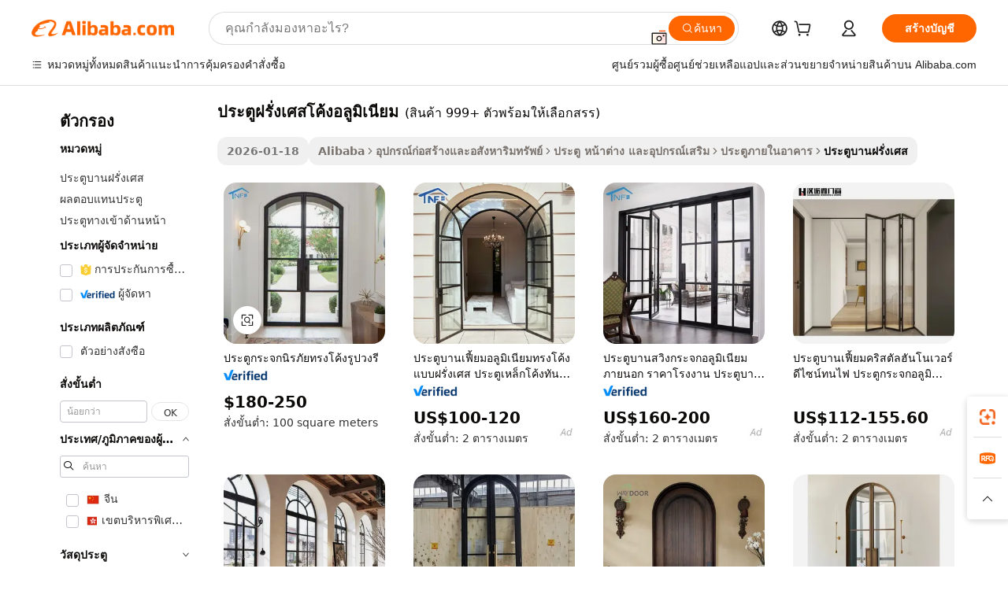

--- FILE ---
content_type: text/html;charset=UTF-8
request_url: https://thai.alibaba.com/g/aluminum-arched-french-doors.html
body_size: 184900
content:

<!-- screen_content -->

    <!-- tangram:5410 begin-->
    <!-- tangram:529998 begin-->
    
<!DOCTYPE html>
<html lang="th" dir="ltr">
  <head>
        <script>
      window.__BB = {
        scene: window.__bb_scene || 'traffic-free-goods'
      };
      window.__BB.BB_CWV_IGNORE = {
          lcp_element: ['#icbu-buyer-pc-top-banner'],
          lcp_url: [],
        };
      window._timing = {}
      window._timing.first_start = Date.now();
      window.needLoginInspiration = Boolean(false);
      // 变量用于标记页面首次可见时间
      let firstVisibleTime = null;
      if (typeof document.hidden !== 'undefined') {
        // 页面首次加载时直接统计
        if (!document.hidden) {
          firstVisibleTime = Date.now();
          window.__BB_timex = 1
        } else {
          // 页面不可见时监听 visibilitychange 事件
          document.addEventListener('visibilitychange', () => {
            if (!document.hidden) {
              firstVisibleTime = Date.now();
              window.__BB_timex = firstVisibleTime - window.performance.timing.navigationStart
              window.__BB.firstVisibleTime = window.__BB_timex
              console.log("Page became visible after "+ window.__BB_timex + " ms");
            }
          }, { once: true });  // 确保只触发一次
        }
      } else {
        console.warn('Page Visibility API is not supported in this browser.');
      }
    </script>
        <meta name="data-spm" content="a2700">
        <meta name="aplus-xplug" content="NONE">
        <meta name="aplus-icbu-disable-umid" content="1">
        <meta name="google-translate-customization" content="9de59014edaf3b99-22e1cf3b5ca21786-g00bb439a5e9e5f8f-f">
    <meta name="yandex-verification" content="25a76ba8e4443bb3" />
    <meta name="msvalidate.01" content="E3FBF0E89B724C30844BF17C59608E8F" />
    <meta name="viewport" content="width=device-width, initial-scale=1.0, maximum-scale=5.0, user-scalable=yes">
        <link rel="preconnect" href="https://s.alicdn.com/" crossorigin>
    <link rel="dns-prefetch" href="https://s.alicdn.com">
                        <link rel="preload" href="https://s.alicdn.com/@g/alilog/??aplus_plugin_icbufront/index.js,mlog/aplus_v2.js" as="script">
        <link rel="preload" href="https://s.alicdn.com/@img/imgextra/i2/O1CN0153JdbU26g4bILVOyC_!!6000000007690-2-tps-418-58.png" as="image">
        <script>
            window.__APLUS_ABRATE__ = {
        perf_group: 'base64cached',
        scene: "traffic-free-goods",
      };
    </script>
    <meta name="aplus-mmstat-timeout" content="15000">
        <meta content="text/html; charset=utf-8" http-equiv="Content-Type">
          <title>ค้นหาผู้ผลิต ประตูฝรั่งเศสโค้งอลูมิเนียม ที่มีคุณภาพ และ ประตูฝรั่งเศสโค้งอลูมิเนียม ใน Alibaba.com</title>
      <meta name="keywords" content="aluminum doors,aluminium windows and doors,aluminum folding door">
      <meta name="description" content="ค้นหาผู้ผลิต ประตูฝรั่งเศสโค้งอลูมิเนียม ผู้จำหน่าย ประตูฝรั่งเศสโค้งอลูมิเนียม และสินค้า ประตูฝรั่งเศสโค้งอลูมิเนียม ที่มีคุณภาพด้วยราคาที่ดีที่สุดใน Alibaba.com">
            <meta name="pagetiming-rate" content="9">
      <meta name="pagetiming-resource-rate" content="4">
                    <link rel="canonical" href="https://thai.alibaba.com/g/aluminum-arched-french-doors.html">
                              <link rel="alternate" hreflang="fr" href="https://french.alibaba.com/g/aluminum-arched-french-doors.html">
                  <link rel="alternate" hreflang="de" href="https://german.alibaba.com/g/aluminum-arched-french-doors.html">
                  <link rel="alternate" hreflang="pt" href="https://portuguese.alibaba.com/g/aluminum-arched-french-doors.html">
                  <link rel="alternate" hreflang="it" href="https://italian.alibaba.com/g/aluminum-arched-french-doors.html">
                  <link rel="alternate" hreflang="es" href="https://spanish.alibaba.com/g/aluminum-arched-french-doors.html">
                  <link rel="alternate" hreflang="ru" href="https://russian.alibaba.com/g/aluminum-arched-french-doors.html">
                  <link rel="alternate" hreflang="ko" href="https://korean.alibaba.com/g/aluminum-arched-french-doors.html">
                  <link rel="alternate" hreflang="ar" href="https://arabic.alibaba.com/g/aluminum-arched-french-doors.html">
                  <link rel="alternate" hreflang="ja" href="https://japanese.alibaba.com/g/aluminum-arched-french-doors.html">
                  <link rel="alternate" hreflang="tr" href="https://turkish.alibaba.com/g/aluminum-arched-french-doors.html">
                  <link rel="alternate" hreflang="th" href="https://thai.alibaba.com/g/aluminum-arched-french-doors.html">
                  <link rel="alternate" hreflang="vi" href="https://vietnamese.alibaba.com/g/aluminum-arched-french-doors.html">
                  <link rel="alternate" hreflang="nl" href="https://dutch.alibaba.com/g/aluminum-arched-french-doors.html">
                  <link rel="alternate" hreflang="he" href="https://hebrew.alibaba.com/g/aluminum-arched-french-doors.html">
                  <link rel="alternate" hreflang="id" href="https://indonesian.alibaba.com/g/aluminum-arched-french-doors.html">
                  <link rel="alternate" hreflang="hi" href="https://hindi.alibaba.com/g/aluminum-arched-french-doors.html">
                  <link rel="alternate" hreflang="en" href="https://www.alibaba.com/showroom/aluminum-arched-french-doors.html">
                  <link rel="alternate" hreflang="zh" href="https://chinese.alibaba.com/g/aluminum-arched-french-doors.html">
                  <link rel="alternate" hreflang="x-default" href="https://www.alibaba.com/showroom/aluminum-arched-french-doors.html">
                                        <script>
      // Aplus 配置自动打点
      var queue = window.goldlog_queue || (window.goldlog_queue = []);
      var tags = ["button", "a", "div", "span", "i", "svg", "input", "li", "tr"];
      queue.push(
        {
          action: 'goldlog.appendMetaInfo',
          arguments: [
            'aplus-auto-exp',
            [
              {
                logkey: '/sc.ug_msite.new_product_exp',
                cssSelector: '[data-spm-exp]',
                props: ["data-spm-exp"],
              },
              {
                logkey: '/sc.ug_pc.seolist_product_exp',
                cssSelector: '.traffic-card-gallery',
                props: ["data-spm-exp"],
              }
            ]
          ]
        }
      )
      queue.push({
        action: 'goldlog.setMetaInfo',
        arguments: ['aplus-auto-clk', JSON.stringify(tags.map(tag =>({
          "logkey": "/sc.ug_msite.new_product_clk",
          tag,
          "filter": "data-spm-clk",
          "props": ["data-spm-clk"]
        })))],
      });
    </script>
  </head>
  <div id="icbu-header"><div id="the-new-header" data-version="4.4.0" data-tnh-auto-exp="tnh-expose" data-scenes="search-products" style="position: relative;background-color: #fff;border-bottom: 1px solid #ddd;box-sizing: border-box; font-family:Inter,SF Pro Text,Roboto,Helvetica Neue,Helvetica,Tahoma,Arial,PingFang SC,Microsoft YaHei;"><div style="display: flex;align-items:center;height: 72px;min-width: 1200px;max-width: 1580px;margin: 0 auto;padding: 0 40px;box-sizing: border-box;"><img style="height: 29px; width: 209px;" src="https://s.alicdn.com/@img/imgextra/i2/O1CN0153JdbU26g4bILVOyC_!!6000000007690-2-tps-418-58.png" alt="" /></div><div style="min-width: 1200px;max-width: 1580px;margin: 0 auto;overflow: hidden;font-size: 14px;display: flex;justify-content: space-between;padding: 0 40px;box-sizing: border-box;"><div style="display: flex; align-items: center; justify-content: space-between"><div style="position: relative; height: 36px; padding: 0 28px 0 20px">All categories</div><div style="position: relative; height: 36px; padding-right: 28px">Featured selections</div><div style="position: relative; height: 36px">Trade Assurance</div></div><div style="display: flex; align-items: center; justify-content: space-between"><div style="position: relative; height: 36px; padding-right: 28px">Buyer Central</div><div style="position: relative; height: 36px; padding-right: 28px">Help Center</div><div style="position: relative; height: 36px; padding-right: 28px">Get the app</div><div style="position: relative; height: 36px">Become a supplier</div></div></div></div></div></div>
  <body data-spm="7724857" style="min-height: calc(100vh + 1px)"><script 
id="beacon-aplus"   
src="//s.alicdn.com/@g/alilog/??aplus_plugin_icbufront/index.js,mlog/aplus_v2.js"
exparams="aplus=async&userid=&aplus&ali_beacon_id=&ali_apache_id=&ali_apache_track=&ali_apache_tracktmp=&eagleeye_traceid=2103010c17690857913124418e0caf&ip=3%2e137%2e166%2e168&dmtrack_c={ali%5fresin%5ftrace%3dse%5frst%3dnull%7csp%5fviewtype%3dY%7cset%3d3%7cser%3d1007%7cpageId%3df9975cf1dcf64a969e1d7fc08184b144%7cm%5fpageid%3dnull%7cpvmi%3d1aa5f112eaca4329a71283ac67e9f277%7csek%5fsepd%3d%25E0%25B8%259B%25E0%25B8%25A3%25E0%25B8%25B0%25E0%25B8%2595%25E0%25B8%25B9%25E0%25B8%259D%25E0%25B8%25A3%25E0%25B8%25B1%25E0%25B9%2588%25E0%25B8%2587%25E0%25B9%2580%25E0%25B8%25A8%25E0%25B8%25AA%25E0%25B9%2582%25E0%25B8%2584%25E0%25B9%2589%25E0%25B8%2587%25E0%25B8%25AD%25E0%25B8%25A5%25E0%25B8%25B9%25E0%25B8%25A1%25E0%25B8%25B4%25E0%25B9%2580%25E0%25B8%2599%25E0%25B8%25B5%25E0%25B8%25A2%25E0%25B8%25A1%7csek%3daluminum%2barched%2bfrench%2bdoors%7cse%5fpn%3d1%7cp4pid%3d0d5ee18a%2d56b3%2d4fcd%2d9dea%2dc99a5ad6e6db%7csclkid%3dnull%7cforecast%5fpost%5fcate%3dnull%7cseo%5fnew%5fuser%5fflag%3dfalse%7ccategoryId%3d201721504%7cseo%5fsearch%5fmodel%5fupgrade%5fv2%3d2025070801%7cseo%5fmodule%5fcard%5f20240624%3d202406242%7clong%5ftext%5fgoogle%5ftranslate%5fv2%3d2407142%7cseo%5fcontent%5ftd%5fbottom%5ftext%5fupdate%5fkey%3d2025070801%7cseo%5fsearch%5fmodel%5fupgrade%5fv3%3d2025072201%7cseo%5fsearch%5fmodel%5fmulti%5fupgrade%5fv3%3d2025081101%7cdamo%5falt%5freplace%3dnull%7cwap%5fcross%3d2007659%7cwap%5fcs%5faction%3d2005494%7cAPP%5fVisitor%5fActive%3d26705%7cseo%5fshowroom%5fgoods%5fmix%3d2005244%7cseo%5fdefault%5fcached%5flong%5ftext%5ffrom%5fnew%5fkeyword%5fstep%3d2024122502%7cshowroom%5fgeneral%5ftemplate%3d2005292%7cshowroom%5freview%3d20230308%7cwap%5fcs%5ftext%3dnull%7cstructured%5fdata%3d2025052702%7cseo%5fmulti%5fstyle%5ftext%5fupdate%3d2511181%7cpc%5fnew%5fheader%3dnull%7cseo%5fmeta%5fcate%5ftemplate%5fv1%3d2025042401%7cseo%5fmeta%5ftd%5fsearch%5fkeyword%5fstep%5fv1%3d2025040999%7cshowroom%5fft%5flong%5ftext%5fbaks%3d80802%7cAPP%5fGrowing%5fBuyer%5fHigh%5fIntent%5fActive%3d25488%7cshowroom%5fpc%5fv2019%3d2104%7cAPP%5fProspecting%5fBuyer%3d26712%7ccache%5fcontrol%3dnull%7cAPP%5fChurned%5fCore%5fBuyer%3d25463%7cseo%5fdefault%5fcached%5flong%5ftext%5fstep%3d24110802%7camp%5flighthouse%5fscore%5fimage%3d19657%7cseo%5fft%5ftranslate%5fgemini%3d25012003%7cwap%5fnode%5fssr%3d2015725%7cdataphant%5fopen%3d27030%7clongtext%5fmulti%5fstyle%5fexpand%5frussian%3d2510142%7cseo%5flongtext%5fgoogle%5fdata%5fsection%3d25021702%7cindustry%5fpopular%5ffloor%3dnull%7cwap%5fad%5fgoods%5fproduct%5finterval%3dnull%7cseo%5fgoods%5fbootom%5fwholesale%5flink%3dnull%7cseo%5fkeyword%5faatest%3d18%7cseo%5fmiddle%5fwholesale%5flink%3dnull%7cft%5flong%5ftext%5fenpand%5fstep2%3d121602%7cseo%5fft%5flongtext%5fexpand%5fstep3%3d25012102%7cseo%5fwap%5fheadercard%3d2006288%7cAPP%5fChurned%5fInactive%5fVisitor%3d25497%7cAPP%5fGrowing%5fBuyer%5fHigh%5fIntent%5fInactive%3d25484%7cseo%5fmeta%5ftd%5fmulti%5fkey%3d2025061801%7ctop%5frecommend%5f20250120%3d202501201%7clongtext%5fmulti%5fstyle%5fexpand%5ffrench%5fcopy%3d25091802%7clongtext%5fmulti%5fstyle%5fexpand%5ffrench%5fcopy%5fcopy%3d25092502%7clong%5ftext%5fpaa%3d220901%7cseo%5ffloor%5fexp%3dnull%7cseo%5fshowroom%5falgo%5flink%3d17764%7cseo%5fmeta%5ftd%5faib%5fgeneral%5fkey%3d2025091900%7ccountry%5findustry%3d202311033%7cshowroom%5fft%5flong%5ftext%5fenpand%5fstep1%3d101102%7cseo%5fshowroom%5fnorel%3dnull%7cplp%5fstyle%5f25%5fpc%3d202505222%7cseo%5fggs%5flayer%3d10010%7cquery%5fmutil%5flang%5ftranslate%3d2025060300%7cseo%5fsearch%5fmulti%5fsearch%5ftype%5fv2%3d2026012200%7cAPP%5fChurned%5fBuyer%3d25468%7cstream%5frender%5fperf%5fopt%3d2309181%7cwap%5fgoods%3d2007383%7cseo%5fshowroom%5fsimilar%5f20240614%3d202406142%7cchinese%5fopen%3d6307%7cquery%5fgpt%5ftranslate%3d20240820%7cad%5fproduct%5finterval%3dnull%7camp%5fto%5fpwa%3d2007359%7cplp%5faib%5fmulti%5fai%5fmeta%3d20250401%7cwap%5fsupplier%5fcontent%3dnull%7cpc%5ffree%5frefactoring%3d20220315%7cAPP%5fGrowing%5fBuyer%5fInactive%3d25476%7csso%5foem%5ffloor%3dnull%7cseo%5fpc%5fnew%5fview%5f20240807%3d202408072%7cseo%5fbottom%5ftext%5fentity%5fkey%5fcopy%3d2025062400%7cstream%5frender%3d433763%7cseo%5fmodule%5fcard%5f20240424%3d202404241%7cseo%5ftitle%5freplace%5f20191226%3d5841%7clongtext%5fmulti%5fstyle%5fexpand%3d25090802%7cgoogleweblight%3d6516%7clighthouse%5fbase64%3d2005760%7cAPP%5fProspecting%5fBuyer%5fActive%3d26718%7cad%5fgoods%5fproduct%5finterval%3dnull%7cseo%5fbottom%5fdeep%5fextend%5fkw%5fkey%3d2025071101%7clongtext%5fmulti%5fstyle%5fexpand%5fturkish%3d25102802%7cilink%5fuv%3d20240911%7cwap%5flist%5fwakeup%3d2005832%7ctpp%5fcrosslink%5fpc%3d20205311%7cseo%5ftop%5fbooth%3d18501%7cAPP%5fGrowing%5fBuyer%5fLess%5fActive%3d25472%7cseo%5fsearch%5fmodel%5fupgrade%5frank%3d2025092401%7cgoodslayer%3d7977%7cft%5flong%5ftext%5ftranslate%5fexpand%5fstep1%3d24110802%7cseo%5fheaderstyle%5ftraffic%5fkey%5fv1%3d2025072100%7ccrosslink%5fswitch%3d2008141%7cp4p%5foutline%3d20240328%7cseo%5fmeta%5ftd%5faib%5fv2%5fkey%3d2025091800%7crts%5fmulti%3d2008404%7cseo%5fad%5foptimization%5fkey%5fv2%3d2025072300%7cAPP%5fVisitor%5fLess%5fActive%3d26698%7cseo%5fsearch%5franker%5fid%3d2025112401%7cplp%5fstyle%5f25%3d202505192%7ccdn%5fvm%3d2007368%7cwap%5fad%5fproduct%5finterval%3dnull%7cseo%5fsearch%5fmodel%5fmulti%5fupgrade%5frank%3d2025092401%7cpc%5fcard%5fshare%3d2025081201%7cAPP%5fGrowing%5fBuyer%5fHigh%5fIntent%5fLess%5fActive%3d25480%7cgoods%5ftitle%5fsubstitute%3d9617%7cwap%5fscreen%5fexp%3d2025081400%7creact%5fheader%5ftest%3d202502182%7cpc%5fcs%5fcolor%3dnull%7cshowroom%5fft%5flong%5ftext%5ftest%3d72502%7cone%5ftap%5flogin%5fABTest%3d202308153%7cseo%5fhyh%5fshow%5ftags%3d9867%7cplp%5fstructured%5fdata%3d2508182%7cguide%5fdelete%3d2008526%7cseo%5findustry%5ftemplate%3dnull%7cseo%5fmeta%5ftd%5fmulti%5fes%5fkey%3d2025073101%7cseo%5fshowroom%5fdata%5fmix%3d19888%7csso%5ftop%5franking%5ffloor%3d20031%7cseo%5ftd%5fdeep%5fupgrade%5fkey%5fv3%3d2025081101%7cwap%5fue%5fone%3d2025111401%7cshowroom%5fto%5frts%5flink%3d2008480%7ccountrysearch%5ftest%3dnull%7cseo%5fplp%5fdate%5fv2%3d2025102702%7cshowroom%5flist%5fnew%5farrival%3d2811002%7cchannel%5famp%5fto%5fpwa%3dnull%7cseo%5fmulti%5fstyles%5flong%5ftext%3d2503172%7cseo%5fmeta%5ftext%5fmutli%5fcate%5ftemplate%5fv1%3d2025080800%7cseo%5fdefault%5fcached%5fmutil%5flong%5ftext%5fstep%3d24110436%7cseo%5faction%5fpoint%5ftype%3d22823%7cseo%5faib%5ftd%5flaunch%5f20240828%5fcopy%3d202408282%7cseo%5fshowroom%5fwholesale%5flink%3dnull%7cseo%5fperf%5fimprove%3d2023999%7cseo%5fwap%5flist%5fbounce%5f01%3d2063%7cseo%5fwap%5flist%5fbounce%5f02%3d2128%7cAPP%5fGrowing%5fBuyer%5fActive%3d25492%7cvideolayer%3dnull%7cvideo%5fplay%3dnull%7cAPP%5fChurned%5fMember%5fInactive%3d25501%7cseo%5fgoogle%5fnew%5fstruct%3d438326%7cicbu%5falgo%5fp4p%5fseo%5fad%3d2025072300%7ctpp%5ftrace%3dseoKeyword%2dseoKeyword%5fv3%2dproduct%2dPRODUCT%5fFAIL}&pageid=0389a6a8210320d31769085791&hn=ensearchweb033003032211%2erg%2dus%2deast%2eus68&asid=AQAAAABfG3JpDMrebgAAAAB8TWMuMGNRUA==&treq=&tres=" async>
</script>
            <style>body{background-color:white;}.no-scrollbar.il-sticky.il-top-0.il-max-h-\[100vh\].il-w-\[200px\].il-flex-shrink-0.il-flex-grow-0.il-overflow-y-scroll{background-color:#FFF;padding-left:12px}</style>
                    <!-- tangram:530006 begin-->
<!--  -->
 <style>
   @keyframes il-spin {
     to {
       transform: rotate(360deg);
     }
   }
   @keyframes il-pulse {
     50% {
       opacity: 0.5;
     }
   }
   .traffic-card-gallery {display: flex;position: relative;flex-direction: column;justify-content: flex-start;border-radius: 0.5rem;background-color: #fff;padding: 0.5rem 0.5rem 1rem;overflow: hidden;font-size: 0.75rem;line-height: 1rem;}
   .traffic-card-list {display: flex;position: relative;flex-direction: row;justify-content: flex-start;border-bottom-width: 1px;background-color: #fff;padding: 1rem;height: 292px;overflow: hidden;font-size: 0.75rem;line-height: 1rem;}
   .product-price {
     b {
       font-size: 22px;
     }
   }
   .skel-loading {
       animation: il-pulse 2s cubic-bezier(0.4, 0, 0.6, 1) infinite;background-color: hsl(60, 4.8%, 95.9%);
   }
 </style>
<div id="first-cached-card">
  <div style="box-sizing:border-box;display: flex;position: absolute;left: 0;right: 0;margin: 0 auto;z-index: 1;min-width: 1200px;max-width: 1580px;padding: 0.75rem 3.25rem 0;pointer-events: none;">
    <!--页面左侧区域-->
    <div style="width: 200px;padding-top: 1rem;padding-left:12px; background-color: #fff;border-radius: 0.25rem">
      <div class="skel-loading" style="height: 1.5rem;width: 50%;border-radius: 0.25rem;"></div>
      <div style="margin-top: 1rem;margin-bottom: 1rem;">
        <div class="skel-loading" style="height: 1rem;width: calc(100% * 5 / 6);"></div>
        <div
          class="skel-loading"
          style="margin-top: 1rem;height: 1rem;width: calc(100% * 8 / 12);"
        ></div>
        <div class="skel-loading" style="margin-top: 1rem;height: 1rem;width: 75%;"></div>
        <div
          class="skel-loading"
          style="margin-top: 1rem;height: 1rem;width: calc(100% * 7 / 12);"
        ></div>
      </div>
      <div class="skel-loading" style="height: 1.5rem;width: 50%;border-radius: 0.25rem;"></div>
      <div style="margin-top: 1rem;margin-bottom: 1rem;">
        <div class="skel-loading" style="height: 1rem;width: calc(100% * 5 / 6);"></div>
        <div
          class="skel-loading"
          style="margin-top: 1rem;height: 1rem;width: calc(100% * 8 / 12);"
        ></div>
        <div class="skel-loading" style="margin-top: 1rem;height: 1rem;width: 75%;"></div>
        <div
          class="skel-loading"
          style="margin-top: 1rem;height: 1rem;width: calc(100% * 7 / 12);"
        ></div>
      </div>
      <div class="skel-loading" style="height: 1.5rem;width: 50%;border-radius: 0.25rem;"></div>
      <div style="margin-top: 1rem;margin-bottom: 1rem;">
        <div class="skel-loading" style="height: 1rem;width: calc(100% * 5 / 6);"></div>
        <div
          class="skel-loading"
          style="margin-top: 1rem;height: 1rem;width: calc(100% * 8 / 12);"
        ></div>
        <div class="skel-loading" style="margin-top: 1rem;height: 1rem;width: 75%;"></div>
        <div
          class="skel-loading"
          style="margin-top: 1rem;height: 1rem;width: calc(100% * 7 / 12);"
        ></div>
      </div>
      <div class="skel-loading" style="height: 1.5rem;width: 50%;border-radius: 0.25rem;"></div>
      <div style="margin-top: 1rem;margin-bottom: 1rem;">
        <div class="skel-loading" style="height: 1rem;width: calc(100% * 5 / 6);"></div>
        <div
          class="skel-loading"
          style="margin-top: 1rem;height: 1rem;width: calc(100% * 8 / 12);"
        ></div>
        <div class="skel-loading" style="margin-top: 1rem;height: 1rem;width: 75%;"></div>
        <div
          class="skel-loading"
          style="margin-top: 1rem;height: 1rem;width: calc(100% * 7 / 12);"
        ></div>
      </div>
      <div class="skel-loading" style="height: 1.5rem;width: 50%;border-radius: 0.25rem;"></div>
      <div style="margin-top: 1rem;margin-bottom: 1rem;">
        <div class="skel-loading" style="height: 1rem;width: calc(100% * 5 / 6);"></div>
        <div
          class="skel-loading"
          style="margin-top: 1rem;height: 1rem;width: calc(100% * 8 / 12);"
        ></div>
        <div class="skel-loading" style="margin-top: 1rem;height: 1rem;width: 75%;"></div>
        <div
          class="skel-loading"
          style="margin-top: 1rem;height: 1rem;width: calc(100% * 7 / 12);"
        ></div>
      </div>
      <div class="skel-loading" style="height: 1.5rem;width: 50%;border-radius: 0.25rem;"></div>
      <div style="margin-top: 1rem;margin-bottom: 1rem;">
        <div class="skel-loading" style="height: 1rem;width: calc(100% * 5 / 6);"></div>
        <div
          class="skel-loading"
          style="margin-top: 1rem;height: 1rem;width: calc(100% * 8 / 12);"
        ></div>
        <div class="skel-loading" style="margin-top: 1rem;height: 1rem;width: 75%;"></div>
        <div
          class="skel-loading"
          style="margin-top: 1rem;height: 1rem;width: calc(100% * 7 / 12);"
        ></div>
      </div>
    </div>
    <!--页面主体区域-->
    <div style="flex: 1 1 0%; overflow: hidden;padding: 0.5rem 0.5rem 0.5rem 1.5rem">
      <div style="height: 1.25rem;margin-bottom: 1rem;"></div>
      <!-- keywords -->
      <div style="margin-bottom: 1rem;height: 1.75rem;font-weight: 700;font-size: 1.25rem;line-height: 1.75rem;"></div>
      <!-- longtext -->
            <div style="width: calc(25% - 0.9rem);pointer-events: auto">
        <div class="traffic-card-gallery">
          <!-- ProductImage -->
          <a href="//www.alibaba.com/product-detail/Arched-Entry-Oval-Tempered-Glass-Door_60777056604.html?from=SEO" target="_blank" style="position: relative;margin-bottom: 0.5rem;aspect-ratio: 1;overflow: hidden;border-radius: 0.5rem;">
            <div style="display: flex; overflow: hidden">
              <div style="position: relative;margin: 0;width: 100%;min-width: 0;flex-shrink: 0;flex-grow: 0;flex-basis: 100%;padding: 0;">
                <img style="position: relative; aspect-ratio: 1; width: 100%" src="[data-uri]" loading="eager" />
                <div style="position: absolute;left: 0;bottom: 0;right: 0;top: 0;background-color: #000;opacity: 0.05;"></div>
              </div>
            </div>
          </a>
          <div style="display: flex;flex: 1 1 0%;flex-direction: column;justify-content: space-between;">
            <div>
              <a class="skel-loading" style="margin-top: 0.5rem;display:inline-block;width:100%;height:1rem;" href="//www.alibaba.com/product-detail/Arched-Entry-Oval-Tempered-Glass-Door_60777056604.html" target="_blank"></a>
              <a class="skel-loading" style="margin-top: 0.125rem;display:inline-block;width:100%;height:1rem;" href="//www.alibaba.com/product-detail/Arched-Entry-Oval-Tempered-Glass-Door_60777056604.html" target="_blank"></a>
              <div class="skel-loading" style="margin-top: 0.25rem;height:1.625rem;width:75%"></div>
              <div class="skel-loading" style="margin-top: 0.5rem;height: 1rem;width:50%"></div>
              <div class="skel-loading" style="margin-top:0.25rem;height:1rem;width:25%"></div>
            </div>
          </div>

        </div>
      </div>

    </div>
  </div>
</div>
<!-- tangram:530006 end-->
            <style>.component-left-filter-callback{display:flex;position:relative;margin-top:10px;height:1200px}.component-left-filter-callback img{width:200px}.component-left-filter-callback i{position:absolute;top:5%;left:50%}.related-search-wrapper{padding:.5rem;--tw-bg-opacity: 1;background-color:#fff;background-color:rgba(255,255,255,var(--tw-bg-opacity, 1));border-width:1px;border-color:var(--input)}.related-search-wrapper .related-search-box{margin:12px 16px}.related-search-wrapper .related-search-box .related-search-title{display:inline;float:start;color:#666;word-wrap:break-word;margin-right:12px;width:13%}.related-search-wrapper .related-search-box .related-search-content{display:flex;flex-wrap:wrap}.related-search-wrapper .related-search-box .related-search-content .related-search-link{margin-right:12px;width:23%;overflow:hidden;color:#666;text-overflow:ellipsis;white-space:nowrap}.product-title img{margin-right:.5rem;display:inline-block;height:1rem;vertical-align:sub}.product-price b{font-size:22px}.similar-icon{position:absolute;bottom:12px;z-index:2;right:12px}.rfq-card{display:inline-block;position:relative;box-sizing:border-box;margin-bottom:36px}.rfq-card .rfq-card-content{display:flex;position:relative;flex-direction:column;align-items:flex-start;background-size:cover;background-color:#fff;padding:12px;width:100%;height:100%}.rfq-card .rfq-card-content .rfq-card-icon{margin-top:50px}.rfq-card .rfq-card-content .rfq-card-icon img{width:45px}.rfq-card .rfq-card-content .rfq-card-top-title{margin-top:14px;color:#222;font-weight:400;font-size:16px}.rfq-card .rfq-card-content .rfq-card-title{margin-top:24px;color:#333;font-weight:800;font-size:20px}.rfq-card .rfq-card-content .rfq-card-input-box{margin-top:24px;width:100%}.rfq-card .rfq-card-content .rfq-card-input-box textarea{box-sizing:border-box;border:1px solid #ddd;border-radius:4px;background-color:#fff;padding:9px 12px;width:100%;height:88px;resize:none;color:#666;font-weight:400;font-size:13px;font-family:inherit}.rfq-card .rfq-card-content .rfq-card-button{margin-top:24px;border:1px solid #666;border-radius:16px;background-color:#fff;width:67%;color:#000;font-weight:700;font-size:14px;line-height:30px;text-align:center}[data-modulename^=ProductList-] div{contain-intrinsic-size:auto 500px}.traffic-card-gallery:hover{--tw-shadow: 0px 2px 6px 2px rgba(0,0,0,.12157);--tw-shadow-colored: 0px 2px 6px 2px var(--tw-shadow-color);box-shadow:0 0 #0000,0 0 #0000,0 2px 6px 2px #0000001f;box-shadow:var(--tw-ring-offset-shadow, 0 0 rgba(0,0,0,0)),var(--tw-ring-shadow, 0 0 rgba(0,0,0,0)),var(--tw-shadow);z-index:10}.traffic-card-gallery{position:relative;display:flex;flex-direction:column;justify-content:flex-start;overflow:hidden;border-radius:.75rem;--tw-bg-opacity: 1;background-color:#fff;background-color:rgba(255,255,255,var(--tw-bg-opacity, 1));padding:.5rem;font-size:.75rem;line-height:1rem}.traffic-card-list{position:relative;display:flex;height:292px;flex-direction:row;justify-content:flex-start;overflow:hidden;border-bottom-width:1px;--tw-bg-opacity: 1;background-color:#fff;background-color:rgba(255,255,255,var(--tw-bg-opacity, 1));padding:1rem;font-size:.75rem;line-height:1rem}.traffic-card-g-industry:hover{--tw-shadow: 0 0 10px rgba(0,0,0,.1);--tw-shadow-colored: 0 0 10px var(--tw-shadow-color);box-shadow:0 0 #0000,0 0 #0000,0 0 10px #0000001a;box-shadow:var(--tw-ring-offset-shadow, 0 0 rgba(0,0,0,0)),var(--tw-ring-shadow, 0 0 rgba(0,0,0,0)),var(--tw-shadow)}.traffic-card-g-industry{position:relative;border-radius:var(--radius);--tw-bg-opacity: 1;background-color:#fff;background-color:rgba(255,255,255,var(--tw-bg-opacity, 1));padding:1.25rem .75rem .75rem;font-size:.875rem;line-height:1.25rem}.module-filter-section-wrapper{max-height:none!important;overflow-x:hidden}*,:before,:after{--tw-border-spacing-x: 0;--tw-border-spacing-y: 0;--tw-translate-x: 0;--tw-translate-y: 0;--tw-rotate: 0;--tw-skew-x: 0;--tw-skew-y: 0;--tw-scale-x: 1;--tw-scale-y: 1;--tw-pan-x: ;--tw-pan-y: ;--tw-pinch-zoom: ;--tw-scroll-snap-strictness: proximity;--tw-gradient-from-position: ;--tw-gradient-via-position: ;--tw-gradient-to-position: ;--tw-ordinal: ;--tw-slashed-zero: ;--tw-numeric-figure: ;--tw-numeric-spacing: ;--tw-numeric-fraction: ;--tw-ring-inset: ;--tw-ring-offset-width: 0px;--tw-ring-offset-color: #fff;--tw-ring-color: rgba(59, 130, 246, .5);--tw-ring-offset-shadow: 0 0 rgba(0,0,0,0);--tw-ring-shadow: 0 0 rgba(0,0,0,0);--tw-shadow: 0 0 rgba(0,0,0,0);--tw-shadow-colored: 0 0 rgba(0,0,0,0);--tw-blur: ;--tw-brightness: ;--tw-contrast: ;--tw-grayscale: ;--tw-hue-rotate: ;--tw-invert: ;--tw-saturate: ;--tw-sepia: ;--tw-drop-shadow: ;--tw-backdrop-blur: ;--tw-backdrop-brightness: ;--tw-backdrop-contrast: ;--tw-backdrop-grayscale: ;--tw-backdrop-hue-rotate: ;--tw-backdrop-invert: ;--tw-backdrop-opacity: ;--tw-backdrop-saturate: ;--tw-backdrop-sepia: ;--tw-contain-size: ;--tw-contain-layout: ;--tw-contain-paint: ;--tw-contain-style: }::backdrop{--tw-border-spacing-x: 0;--tw-border-spacing-y: 0;--tw-translate-x: 0;--tw-translate-y: 0;--tw-rotate: 0;--tw-skew-x: 0;--tw-skew-y: 0;--tw-scale-x: 1;--tw-scale-y: 1;--tw-pan-x: ;--tw-pan-y: ;--tw-pinch-zoom: ;--tw-scroll-snap-strictness: proximity;--tw-gradient-from-position: ;--tw-gradient-via-position: ;--tw-gradient-to-position: ;--tw-ordinal: ;--tw-slashed-zero: ;--tw-numeric-figure: ;--tw-numeric-spacing: ;--tw-numeric-fraction: ;--tw-ring-inset: ;--tw-ring-offset-width: 0px;--tw-ring-offset-color: #fff;--tw-ring-color: rgba(59, 130, 246, .5);--tw-ring-offset-shadow: 0 0 rgba(0,0,0,0);--tw-ring-shadow: 0 0 rgba(0,0,0,0);--tw-shadow: 0 0 rgba(0,0,0,0);--tw-shadow-colored: 0 0 rgba(0,0,0,0);--tw-blur: ;--tw-brightness: ;--tw-contrast: ;--tw-grayscale: ;--tw-hue-rotate: ;--tw-invert: ;--tw-saturate: ;--tw-sepia: ;--tw-drop-shadow: ;--tw-backdrop-blur: ;--tw-backdrop-brightness: ;--tw-backdrop-contrast: ;--tw-backdrop-grayscale: ;--tw-backdrop-hue-rotate: ;--tw-backdrop-invert: ;--tw-backdrop-opacity: ;--tw-backdrop-saturate: ;--tw-backdrop-sepia: ;--tw-contain-size: ;--tw-contain-layout: ;--tw-contain-paint: ;--tw-contain-style: }*,:before,:after{box-sizing:border-box;border-width:0;border-style:solid;border-color:#e5e7eb}:before,:after{--tw-content: ""}html,:host{line-height:1.5;-webkit-text-size-adjust:100%;-moz-tab-size:4;-o-tab-size:4;tab-size:4;font-family:ui-sans-serif,system-ui,-apple-system,Segoe UI,Roboto,Ubuntu,Cantarell,Noto Sans,sans-serif,"Apple Color Emoji","Segoe UI Emoji",Segoe UI Symbol,"Noto Color Emoji";font-feature-settings:normal;font-variation-settings:normal;-webkit-tap-highlight-color:transparent}body{margin:0;line-height:inherit}hr{height:0;color:inherit;border-top-width:1px}abbr:where([title]){text-decoration:underline;-webkit-text-decoration:underline dotted;text-decoration:underline dotted}h1,h2,h3,h4,h5,h6{font-size:inherit;font-weight:inherit}a{color:inherit;text-decoration:inherit}b,strong{font-weight:bolder}code,kbd,samp,pre{font-family:ui-monospace,SFMono-Regular,Menlo,Monaco,Consolas,Liberation Mono,Courier New,monospace;font-feature-settings:normal;font-variation-settings:normal;font-size:1em}small{font-size:80%}sub,sup{font-size:75%;line-height:0;position:relative;vertical-align:baseline}sub{bottom:-.25em}sup{top:-.5em}table{text-indent:0;border-color:inherit;border-collapse:collapse}button,input,optgroup,select,textarea{font-family:inherit;font-feature-settings:inherit;font-variation-settings:inherit;font-size:100%;font-weight:inherit;line-height:inherit;letter-spacing:inherit;color:inherit;margin:0;padding:0}button,select{text-transform:none}button,input:where([type=button]),input:where([type=reset]),input:where([type=submit]){-webkit-appearance:button;background-color:transparent;background-image:none}:-moz-focusring{outline:auto}:-moz-ui-invalid{box-shadow:none}progress{vertical-align:baseline}::-webkit-inner-spin-button,::-webkit-outer-spin-button{height:auto}[type=search]{-webkit-appearance:textfield;outline-offset:-2px}::-webkit-search-decoration{-webkit-appearance:none}::-webkit-file-upload-button{-webkit-appearance:button;font:inherit}summary{display:list-item}blockquote,dl,dd,h1,h2,h3,h4,h5,h6,hr,figure,p,pre{margin:0}fieldset{margin:0;padding:0}legend{padding:0}ol,ul,menu{list-style:none;margin:0;padding:0}dialog{padding:0}textarea{resize:vertical}input::-moz-placeholder,textarea::-moz-placeholder{opacity:1;color:#9ca3af}input::placeholder,textarea::placeholder{opacity:1;color:#9ca3af}button,[role=button]{cursor:pointer}:disabled{cursor:default}img,svg,video,canvas,audio,iframe,embed,object{display:block;vertical-align:middle}img,video{max-width:100%;height:auto}[hidden]:where(:not([hidden=until-found])){display:none}:root{--background: hsl(0, 0%, 100%);--foreground: hsl(20, 14.3%, 4.1%);--card: hsl(0, 0%, 100%);--card-foreground: hsl(20, 14.3%, 4.1%);--popover: hsl(0, 0%, 100%);--popover-foreground: hsl(20, 14.3%, 4.1%);--primary: hsl(24, 100%, 50%);--primary-foreground: hsl(60, 9.1%, 97.8%);--secondary: hsl(60, 4.8%, 95.9%);--secondary-foreground: #333;--muted: hsl(60, 4.8%, 95.9%);--muted-foreground: hsl(25, 5.3%, 44.7%);--accent: hsl(60, 4.8%, 95.9%);--accent-foreground: hsl(24, 9.8%, 10%);--destructive: hsl(0, 84.2%, 60.2%);--destructive-foreground: hsl(60, 9.1%, 97.8%);--border: hsl(20, 5.9%, 90%);--input: hsl(20, 5.9%, 90%);--ring: hsl(24.6, 95%, 53.1%);--radius: 1rem}.dark{--background: hsl(20, 14.3%, 4.1%);--foreground: hsl(60, 9.1%, 97.8%);--card: hsl(20, 14.3%, 4.1%);--card-foreground: hsl(60, 9.1%, 97.8%);--popover: hsl(20, 14.3%, 4.1%);--popover-foreground: hsl(60, 9.1%, 97.8%);--primary: hsl(20.5, 90.2%, 48.2%);--primary-foreground: hsl(60, 9.1%, 97.8%);--secondary: hsl(12, 6.5%, 15.1%);--secondary-foreground: hsl(60, 9.1%, 97.8%);--muted: hsl(12, 6.5%, 15.1%);--muted-foreground: hsl(24, 5.4%, 63.9%);--accent: hsl(12, 6.5%, 15.1%);--accent-foreground: hsl(60, 9.1%, 97.8%);--destructive: hsl(0, 72.2%, 50.6%);--destructive-foreground: hsl(60, 9.1%, 97.8%);--border: hsl(12, 6.5%, 15.1%);--input: hsl(12, 6.5%, 15.1%);--ring: hsl(20.5, 90.2%, 48.2%)}*{border-color:#e7e5e4;border-color:var(--border)}body{background-color:#fff;background-color:var(--background);color:#0c0a09;color:var(--foreground)}.il-sr-only{position:absolute;width:1px;height:1px;padding:0;margin:-1px;overflow:hidden;clip:rect(0,0,0,0);white-space:nowrap;border-width:0}.il-invisible{visibility:hidden}.il-fixed{position:fixed}.il-absolute{position:absolute}.il-relative{position:relative}.il-sticky{position:sticky}.il-inset-0{inset:0}.il--bottom-12{bottom:-3rem}.il--top-12{top:-3rem}.il-bottom-0{bottom:0}.il-bottom-2{bottom:.5rem}.il-bottom-3{bottom:.75rem}.il-bottom-4{bottom:1rem}.il-end-0{right:0}.il-end-2{right:.5rem}.il-end-3{right:.75rem}.il-end-4{right:1rem}.il-left-0{left:0}.il-left-3{left:.75rem}.il-right-0{right:0}.il-right-2{right:.5rem}.il-right-3{right:.75rem}.il-start-0{left:0}.il-start-1\/2{left:50%}.il-start-2{left:.5rem}.il-start-3{left:.75rem}.il-start-\[50\%\]{left:50%}.il-top-0{top:0}.il-top-1\/2{top:50%}.il-top-16{top:4rem}.il-top-4{top:1rem}.il-top-\[50\%\]{top:50%}.il-z-10{z-index:10}.il-z-50{z-index:50}.il-z-\[9999\]{z-index:9999}.il-col-span-4{grid-column:span 4 / span 4}.il-m-0{margin:0}.il-m-3{margin:.75rem}.il-m-auto{margin:auto}.il-mx-auto{margin-left:auto;margin-right:auto}.il-my-3{margin-top:.75rem;margin-bottom:.75rem}.il-my-5{margin-top:1.25rem;margin-bottom:1.25rem}.il-my-auto{margin-top:auto;margin-bottom:auto}.\!il-mb-4{margin-bottom:1rem!important}.il--mt-4{margin-top:-1rem}.il-mb-0{margin-bottom:0}.il-mb-1{margin-bottom:.25rem}.il-mb-2{margin-bottom:.5rem}.il-mb-3{margin-bottom:.75rem}.il-mb-4{margin-bottom:1rem}.il-mb-5{margin-bottom:1.25rem}.il-mb-6{margin-bottom:1.5rem}.il-mb-8{margin-bottom:2rem}.il-mb-\[-0\.75rem\]{margin-bottom:-.75rem}.il-mb-\[0\.125rem\]{margin-bottom:.125rem}.il-me-1{margin-right:.25rem}.il-me-2{margin-right:.5rem}.il-me-3{margin-right:.75rem}.il-me-auto{margin-right:auto}.il-mr-1{margin-right:.25rem}.il-mr-2{margin-right:.5rem}.il-ms-1{margin-left:.25rem}.il-ms-4{margin-left:1rem}.il-ms-5{margin-left:1.25rem}.il-ms-8{margin-left:2rem}.il-ms-\[\.375rem\]{margin-left:.375rem}.il-ms-auto{margin-left:auto}.il-mt-0{margin-top:0}.il-mt-0\.5{margin-top:.125rem}.il-mt-1{margin-top:.25rem}.il-mt-2{margin-top:.5rem}.il-mt-3{margin-top:.75rem}.il-mt-4{margin-top:1rem}.il-mt-6{margin-top:1.5rem}.il-line-clamp-1{overflow:hidden;display:-webkit-box;-webkit-box-orient:vertical;-webkit-line-clamp:1}.il-line-clamp-2{overflow:hidden;display:-webkit-box;-webkit-box-orient:vertical;-webkit-line-clamp:2}.il-line-clamp-6{overflow:hidden;display:-webkit-box;-webkit-box-orient:vertical;-webkit-line-clamp:6}.il-inline-block{display:inline-block}.il-inline{display:inline}.il-flex{display:flex}.il-inline-flex{display:inline-flex}.il-grid{display:grid}.il-aspect-square{aspect-ratio:1 / 1}.il-size-5{width:1.25rem;height:1.25rem}.il-h-1{height:.25rem}.il-h-10{height:2.5rem}.il-h-11{height:2.75rem}.il-h-20{height:5rem}.il-h-24{height:6rem}.il-h-3\.5{height:.875rem}.il-h-4{height:1rem}.il-h-40{height:10rem}.il-h-6{height:1.5rem}.il-h-8{height:2rem}.il-h-9{height:2.25rem}.il-h-\[150px\]{height:150px}.il-h-\[152px\]{height:152px}.il-h-\[18\.25rem\]{height:18.25rem}.il-h-\[292px\]{height:292px}.il-h-\[600px\]{height:600px}.il-h-auto{height:auto}.il-h-fit{height:-moz-fit-content;height:fit-content}.il-h-full{height:100%}.il-h-screen{height:100vh}.il-max-h-\[100vh\]{max-height:100vh}.il-w-1\/2{width:50%}.il-w-10{width:2.5rem}.il-w-10\/12{width:83.333333%}.il-w-4{width:1rem}.il-w-6{width:1.5rem}.il-w-64{width:16rem}.il-w-7\/12{width:58.333333%}.il-w-72{width:18rem}.il-w-8{width:2rem}.il-w-8\/12{width:66.666667%}.il-w-9{width:2.25rem}.il-w-9\/12{width:75%}.il-w-\[200px\]{width:200px}.il-w-\[84px\]{width:84px}.il-w-fit{width:-moz-fit-content;width:fit-content}.il-w-full{width:100%}.il-w-screen{width:100vw}.il-min-w-0{min-width:0px}.il-min-w-3{min-width:.75rem}.il-min-w-\[1200px\]{min-width:1200px}.il-max-w-\[1000px\]{max-width:1000px}.il-max-w-\[1580px\]{max-width:1580px}.il-max-w-full{max-width:100%}.il-max-w-lg{max-width:32rem}.il-flex-1{flex:1 1 0%}.il-flex-shrink-0,.il-shrink-0{flex-shrink:0}.il-flex-grow-0,.il-grow-0{flex-grow:0}.il-basis-24{flex-basis:6rem}.il-basis-full{flex-basis:100%}.il-origin-\[--radix-tooltip-content-transform-origin\]{transform-origin:var(--radix-tooltip-content-transform-origin)}.il--translate-x-1\/2{--tw-translate-x: -50%;transform:translate(-50%,var(--tw-translate-y)) rotate(var(--tw-rotate)) skew(var(--tw-skew-x)) skewY(var(--tw-skew-y)) scaleX(var(--tw-scale-x)) scaleY(var(--tw-scale-y));transform:translate(var(--tw-translate-x),var(--tw-translate-y)) rotate(var(--tw-rotate)) skew(var(--tw-skew-x)) skewY(var(--tw-skew-y)) scaleX(var(--tw-scale-x)) scaleY(var(--tw-scale-y))}.il--translate-y-1\/2{--tw-translate-y: -50%;transform:translate(var(--tw-translate-x),-50%) rotate(var(--tw-rotate)) skew(var(--tw-skew-x)) skewY(var(--tw-skew-y)) scaleX(var(--tw-scale-x)) scaleY(var(--tw-scale-y));transform:translate(var(--tw-translate-x),var(--tw-translate-y)) rotate(var(--tw-rotate)) skew(var(--tw-skew-x)) skewY(var(--tw-skew-y)) scaleX(var(--tw-scale-x)) scaleY(var(--tw-scale-y))}.il-translate-x-\[-50\%\]{--tw-translate-x: -50%;transform:translate(-50%,var(--tw-translate-y)) rotate(var(--tw-rotate)) skew(var(--tw-skew-x)) skewY(var(--tw-skew-y)) scaleX(var(--tw-scale-x)) scaleY(var(--tw-scale-y));transform:translate(var(--tw-translate-x),var(--tw-translate-y)) rotate(var(--tw-rotate)) skew(var(--tw-skew-x)) skewY(var(--tw-skew-y)) scaleX(var(--tw-scale-x)) scaleY(var(--tw-scale-y))}.il-translate-y-\[-50\%\]{--tw-translate-y: -50%;transform:translate(var(--tw-translate-x),-50%) rotate(var(--tw-rotate)) skew(var(--tw-skew-x)) skewY(var(--tw-skew-y)) scaleX(var(--tw-scale-x)) scaleY(var(--tw-scale-y));transform:translate(var(--tw-translate-x),var(--tw-translate-y)) rotate(var(--tw-rotate)) skew(var(--tw-skew-x)) skewY(var(--tw-skew-y)) scaleX(var(--tw-scale-x)) scaleY(var(--tw-scale-y))}.il-rotate-90{--tw-rotate: 90deg;transform:translate(var(--tw-translate-x),var(--tw-translate-y)) rotate(90deg) skew(var(--tw-skew-x)) skewY(var(--tw-skew-y)) scaleX(var(--tw-scale-x)) scaleY(var(--tw-scale-y));transform:translate(var(--tw-translate-x),var(--tw-translate-y)) rotate(var(--tw-rotate)) skew(var(--tw-skew-x)) skewY(var(--tw-skew-y)) scaleX(var(--tw-scale-x)) scaleY(var(--tw-scale-y))}@keyframes il-pulse{50%{opacity:.5}}.il-animate-pulse{animation:il-pulse 2s cubic-bezier(.4,0,.6,1) infinite}@keyframes il-spin{to{transform:rotate(360deg)}}.il-animate-spin{animation:il-spin 1s linear infinite}.il-cursor-pointer{cursor:pointer}.il-list-disc{list-style-type:disc}.il-grid-cols-2{grid-template-columns:repeat(2,minmax(0,1fr))}.il-grid-cols-4{grid-template-columns:repeat(4,minmax(0,1fr))}.il-flex-row{flex-direction:row}.il-flex-col{flex-direction:column}.il-flex-col-reverse{flex-direction:column-reverse}.il-flex-wrap{flex-wrap:wrap}.il-flex-nowrap{flex-wrap:nowrap}.il-items-start{align-items:flex-start}.il-items-center{align-items:center}.il-items-baseline{align-items:baseline}.il-justify-start{justify-content:flex-start}.il-justify-end{justify-content:flex-end}.il-justify-center{justify-content:center}.il-justify-between{justify-content:space-between}.il-gap-1{gap:.25rem}.il-gap-1\.5{gap:.375rem}.il-gap-10{gap:2.5rem}.il-gap-2{gap:.5rem}.il-gap-3{gap:.75rem}.il-gap-4{gap:1rem}.il-gap-8{gap:2rem}.il-gap-\[\.0938rem\]{gap:.0938rem}.il-gap-\[\.375rem\]{gap:.375rem}.il-gap-\[0\.125rem\]{gap:.125rem}.\!il-gap-x-5{-moz-column-gap:1.25rem!important;column-gap:1.25rem!important}.\!il-gap-y-5{row-gap:1.25rem!important}.il-space-y-1\.5>:not([hidden])~:not([hidden]){--tw-space-y-reverse: 0;margin-top:calc(.375rem * (1 - var(--tw-space-y-reverse)));margin-top:.375rem;margin-top:calc(.375rem * calc(1 - var(--tw-space-y-reverse)));margin-bottom:0rem;margin-bottom:calc(.375rem * var(--tw-space-y-reverse))}.il-space-y-4>:not([hidden])~:not([hidden]){--tw-space-y-reverse: 0;margin-top:calc(1rem * (1 - var(--tw-space-y-reverse)));margin-top:1rem;margin-top:calc(1rem * calc(1 - var(--tw-space-y-reverse)));margin-bottom:0rem;margin-bottom:calc(1rem * var(--tw-space-y-reverse))}.il-overflow-hidden{overflow:hidden}.il-overflow-y-auto{overflow-y:auto}.il-overflow-y-scroll{overflow-y:scroll}.il-truncate{overflow:hidden;text-overflow:ellipsis;white-space:nowrap}.il-text-ellipsis{text-overflow:ellipsis}.il-whitespace-normal{white-space:normal}.il-whitespace-nowrap{white-space:nowrap}.il-break-normal{word-wrap:normal;word-break:normal}.il-break-words{word-wrap:break-word}.il-break-all{word-break:break-all}.il-rounded{border-radius:.25rem}.il-rounded-2xl{border-radius:1rem}.il-rounded-\[0\.5rem\]{border-radius:.5rem}.il-rounded-\[1\.25rem\]{border-radius:1.25rem}.il-rounded-full{border-radius:9999px}.il-rounded-lg{border-radius:1rem;border-radius:var(--radius)}.il-rounded-md{border-radius:calc(1rem - 2px);border-radius:calc(var(--radius) - 2px)}.il-rounded-sm{border-radius:calc(1rem - 4px);border-radius:calc(var(--radius) - 4px)}.il-rounded-xl{border-radius:.75rem}.il-border,.il-border-\[1px\]{border-width:1px}.il-border-b,.il-border-b-\[1px\]{border-bottom-width:1px}.il-border-solid{border-style:solid}.il-border-none{border-style:none}.il-border-\[\#222\]{--tw-border-opacity: 1;border-color:#222;border-color:rgba(34,34,34,var(--tw-border-opacity, 1))}.il-border-\[\#DDD\]{--tw-border-opacity: 1;border-color:#ddd;border-color:rgba(221,221,221,var(--tw-border-opacity, 1))}.il-border-foreground{border-color:#0c0a09;border-color:var(--foreground)}.il-border-input{border-color:#e7e5e4;border-color:var(--input)}.il-bg-\[\#F8F8F8\]{--tw-bg-opacity: 1;background-color:#f8f8f8;background-color:rgba(248,248,248,var(--tw-bg-opacity, 1))}.il-bg-\[\#d9d9d963\]{background-color:#d9d9d963}.il-bg-accent{background-color:#f5f5f4;background-color:var(--accent)}.il-bg-background{background-color:#fff;background-color:var(--background)}.il-bg-black{--tw-bg-opacity: 1;background-color:#000;background-color:rgba(0,0,0,var(--tw-bg-opacity, 1))}.il-bg-black\/80{background-color:#000c}.il-bg-destructive{background-color:#ef4444;background-color:var(--destructive)}.il-bg-gray-300{--tw-bg-opacity: 1;background-color:#d1d5db;background-color:rgba(209,213,219,var(--tw-bg-opacity, 1))}.il-bg-muted{background-color:#f5f5f4;background-color:var(--muted)}.il-bg-orange-500{--tw-bg-opacity: 1;background-color:#f97316;background-color:rgba(249,115,22,var(--tw-bg-opacity, 1))}.il-bg-popover{background-color:#fff;background-color:var(--popover)}.il-bg-primary{background-color:#f60;background-color:var(--primary)}.il-bg-secondary{background-color:#f5f5f4;background-color:var(--secondary)}.il-bg-transparent{background-color:transparent}.il-bg-white{--tw-bg-opacity: 1;background-color:#fff;background-color:rgba(255,255,255,var(--tw-bg-opacity, 1))}.il-bg-opacity-80{--tw-bg-opacity: .8}.il-bg-cover{background-size:cover}.il-bg-no-repeat{background-repeat:no-repeat}.il-fill-black{fill:#000}.il-object-cover{-o-object-fit:cover;object-fit:cover}.il-p-0{padding:0}.il-p-1{padding:.25rem}.il-p-2{padding:.5rem}.il-p-3{padding:.75rem}.il-p-4{padding:1rem}.il-p-5{padding:1.25rem}.il-p-6{padding:1.5rem}.il-px-2{padding-left:.5rem;padding-right:.5rem}.il-px-3{padding-left:.75rem;padding-right:.75rem}.il-py-0\.5{padding-top:.125rem;padding-bottom:.125rem}.il-py-1\.5{padding-top:.375rem;padding-bottom:.375rem}.il-py-10{padding-top:2.5rem;padding-bottom:2.5rem}.il-py-2{padding-top:.5rem;padding-bottom:.5rem}.il-py-3{padding-top:.75rem;padding-bottom:.75rem}.il-pb-0{padding-bottom:0}.il-pb-3{padding-bottom:.75rem}.il-pb-4{padding-bottom:1rem}.il-pb-8{padding-bottom:2rem}.il-pe-0{padding-right:0}.il-pe-2{padding-right:.5rem}.il-pe-3{padding-right:.75rem}.il-pe-4{padding-right:1rem}.il-pe-6{padding-right:1.5rem}.il-pe-8{padding-right:2rem}.il-pe-\[12px\]{padding-right:12px}.il-pe-\[3\.25rem\]{padding-right:3.25rem}.il-pl-4{padding-left:1rem}.il-ps-0{padding-left:0}.il-ps-2{padding-left:.5rem}.il-ps-3{padding-left:.75rem}.il-ps-4{padding-left:1rem}.il-ps-6{padding-left:1.5rem}.il-ps-8{padding-left:2rem}.il-ps-\[12px\]{padding-left:12px}.il-ps-\[3\.25rem\]{padding-left:3.25rem}.il-pt-10{padding-top:2.5rem}.il-pt-4{padding-top:1rem}.il-pt-5{padding-top:1.25rem}.il-pt-6{padding-top:1.5rem}.il-pt-7{padding-top:1.75rem}.il-text-center{text-align:center}.il-text-start{text-align:left}.il-text-2xl{font-size:1.5rem;line-height:2rem}.il-text-base{font-size:1rem;line-height:1.5rem}.il-text-lg{font-size:1.125rem;line-height:1.75rem}.il-text-sm{font-size:.875rem;line-height:1.25rem}.il-text-xl{font-size:1.25rem;line-height:1.75rem}.il-text-xs{font-size:.75rem;line-height:1rem}.il-font-\[600\]{font-weight:600}.il-font-bold{font-weight:700}.il-font-medium{font-weight:500}.il-font-normal{font-weight:400}.il-font-semibold{font-weight:600}.il-leading-3{line-height:.75rem}.il-leading-4{line-height:1rem}.il-leading-\[1\.43\]{line-height:1.43}.il-leading-\[18px\]{line-height:18px}.il-leading-\[26px\]{line-height:26px}.il-leading-none{line-height:1}.il-tracking-tight{letter-spacing:-.025em}.il-text-\[\#00820D\]{--tw-text-opacity: 1;color:#00820d;color:rgba(0,130,13,var(--tw-text-opacity, 1))}.il-text-\[\#222\]{--tw-text-opacity: 1;color:#222;color:rgba(34,34,34,var(--tw-text-opacity, 1))}.il-text-\[\#444\]{--tw-text-opacity: 1;color:#444;color:rgba(68,68,68,var(--tw-text-opacity, 1))}.il-text-\[\#4B1D1F\]{--tw-text-opacity: 1;color:#4b1d1f;color:rgba(75,29,31,var(--tw-text-opacity, 1))}.il-text-\[\#767676\]{--tw-text-opacity: 1;color:#767676;color:rgba(118,118,118,var(--tw-text-opacity, 1))}.il-text-\[\#D04A0A\]{--tw-text-opacity: 1;color:#d04a0a;color:rgba(208,74,10,var(--tw-text-opacity, 1))}.il-text-\[\#F7421E\]{--tw-text-opacity: 1;color:#f7421e;color:rgba(247,66,30,var(--tw-text-opacity, 1))}.il-text-\[\#FF6600\]{--tw-text-opacity: 1;color:#f60;color:rgba(255,102,0,var(--tw-text-opacity, 1))}.il-text-\[\#f7421e\]{--tw-text-opacity: 1;color:#f7421e;color:rgba(247,66,30,var(--tw-text-opacity, 1))}.il-text-destructive-foreground{color:#fafaf9;color:var(--destructive-foreground)}.il-text-foreground{color:#0c0a09;color:var(--foreground)}.il-text-muted-foreground{color:#78716c;color:var(--muted-foreground)}.il-text-popover-foreground{color:#0c0a09;color:var(--popover-foreground)}.il-text-primary{color:#f60;color:var(--primary)}.il-text-primary-foreground{color:#fafaf9;color:var(--primary-foreground)}.il-text-secondary-foreground{color:#333;color:var(--secondary-foreground)}.il-text-white{--tw-text-opacity: 1;color:#fff;color:rgba(255,255,255,var(--tw-text-opacity, 1))}.il-underline{text-decoration-line:underline}.il-line-through{text-decoration-line:line-through}.il-underline-offset-4{text-underline-offset:4px}.il-opacity-5{opacity:.05}.il-opacity-70{opacity:.7}.il-shadow-\[0_2px_6px_2px_rgba\(0\,0\,0\,0\.12\)\]{--tw-shadow: 0 2px 6px 2px rgba(0,0,0,.12);--tw-shadow-colored: 0 2px 6px 2px var(--tw-shadow-color);box-shadow:0 0 #0000,0 0 #0000,0 2px 6px 2px #0000001f;box-shadow:var(--tw-ring-offset-shadow, 0 0 rgba(0,0,0,0)),var(--tw-ring-shadow, 0 0 rgba(0,0,0,0)),var(--tw-shadow)}.il-shadow-cards{--tw-shadow: 0 0 10px rgba(0,0,0,.1);--tw-shadow-colored: 0 0 10px var(--tw-shadow-color);box-shadow:0 0 #0000,0 0 #0000,0 0 10px #0000001a;box-shadow:var(--tw-ring-offset-shadow, 0 0 rgba(0,0,0,0)),var(--tw-ring-shadow, 0 0 rgba(0,0,0,0)),var(--tw-shadow)}.il-shadow-lg{--tw-shadow: 0 10px 15px -3px rgba(0, 0, 0, .1), 0 4px 6px -4px rgba(0, 0, 0, .1);--tw-shadow-colored: 0 10px 15px -3px var(--tw-shadow-color), 0 4px 6px -4px var(--tw-shadow-color);box-shadow:0 0 #0000,0 0 #0000,0 10px 15px -3px #0000001a,0 4px 6px -4px #0000001a;box-shadow:var(--tw-ring-offset-shadow, 0 0 rgba(0,0,0,0)),var(--tw-ring-shadow, 0 0 rgba(0,0,0,0)),var(--tw-shadow)}.il-shadow-md{--tw-shadow: 0 4px 6px -1px rgba(0, 0, 0, .1), 0 2px 4px -2px rgba(0, 0, 0, .1);--tw-shadow-colored: 0 4px 6px -1px var(--tw-shadow-color), 0 2px 4px -2px var(--tw-shadow-color);box-shadow:0 0 #0000,0 0 #0000,0 4px 6px -1px #0000001a,0 2px 4px -2px #0000001a;box-shadow:var(--tw-ring-offset-shadow, 0 0 rgba(0,0,0,0)),var(--tw-ring-shadow, 0 0 rgba(0,0,0,0)),var(--tw-shadow)}.il-outline-none{outline:2px solid transparent;outline-offset:2px}.il-outline-1{outline-width:1px}.il-ring-offset-background{--tw-ring-offset-color: var(--background)}.il-transition-colors{transition-property:color,background-color,border-color,text-decoration-color,fill,stroke;transition-timing-function:cubic-bezier(.4,0,.2,1);transition-duration:.15s}.il-transition-opacity{transition-property:opacity;transition-timing-function:cubic-bezier(.4,0,.2,1);transition-duration:.15s}.il-transition-transform{transition-property:transform;transition-timing-function:cubic-bezier(.4,0,.2,1);transition-duration:.15s}.il-duration-200{transition-duration:.2s}.il-duration-300{transition-duration:.3s}.il-ease-in-out{transition-timing-function:cubic-bezier(.4,0,.2,1)}@keyframes enter{0%{opacity:1;opacity:var(--tw-enter-opacity, 1);transform:translateZ(0) scaleZ(1) rotate(0);transform:translate3d(var(--tw-enter-translate-x, 0),var(--tw-enter-translate-y, 0),0) scale3d(var(--tw-enter-scale, 1),var(--tw-enter-scale, 1),var(--tw-enter-scale, 1)) rotate(var(--tw-enter-rotate, 0))}}@keyframes exit{to{opacity:1;opacity:var(--tw-exit-opacity, 1);transform:translateZ(0) scaleZ(1) rotate(0);transform:translate3d(var(--tw-exit-translate-x, 0),var(--tw-exit-translate-y, 0),0) scale3d(var(--tw-exit-scale, 1),var(--tw-exit-scale, 1),var(--tw-exit-scale, 1)) rotate(var(--tw-exit-rotate, 0))}}.il-animate-in{animation-name:enter;animation-duration:.15s;--tw-enter-opacity: initial;--tw-enter-scale: initial;--tw-enter-rotate: initial;--tw-enter-translate-x: initial;--tw-enter-translate-y: initial}.il-fade-in-0{--tw-enter-opacity: 0}.il-zoom-in-95{--tw-enter-scale: .95}.il-duration-200{animation-duration:.2s}.il-duration-300{animation-duration:.3s}.il-ease-in-out{animation-timing-function:cubic-bezier(.4,0,.2,1)}.no-scrollbar::-webkit-scrollbar{display:none}.no-scrollbar{-ms-overflow-style:none;scrollbar-width:none}.longtext-style-inmodel h2{margin-bottom:.5rem;margin-top:1rem;font-size:1rem;line-height:1.5rem;font-weight:700}.first-of-type\:il-ms-4:first-of-type{margin-left:1rem}.hover\:il-bg-\[\#f4f4f4\]:hover{--tw-bg-opacity: 1;background-color:#f4f4f4;background-color:rgba(244,244,244,var(--tw-bg-opacity, 1))}.hover\:il-bg-accent:hover{background-color:#f5f5f4;background-color:var(--accent)}.hover\:il-text-accent-foreground:hover{color:#1c1917;color:var(--accent-foreground)}.hover\:il-text-foreground:hover{color:#0c0a09;color:var(--foreground)}.hover\:il-underline:hover{text-decoration-line:underline}.hover\:il-opacity-100:hover{opacity:1}.hover\:il-opacity-90:hover{opacity:.9}.focus\:il-outline-none:focus{outline:2px solid transparent;outline-offset:2px}.focus\:il-ring-2:focus{--tw-ring-offset-shadow: var(--tw-ring-inset) 0 0 0 var(--tw-ring-offset-width) var(--tw-ring-offset-color);--tw-ring-shadow: var(--tw-ring-inset) 0 0 0 calc(2px + var(--tw-ring-offset-width)) var(--tw-ring-color);box-shadow:var(--tw-ring-offset-shadow),var(--tw-ring-shadow),0 0 #0000;box-shadow:var(--tw-ring-offset-shadow),var(--tw-ring-shadow),var(--tw-shadow, 0 0 rgba(0,0,0,0))}.focus\:il-ring-ring:focus{--tw-ring-color: var(--ring)}.focus\:il-ring-offset-2:focus{--tw-ring-offset-width: 2px}.focus-visible\:il-outline-none:focus-visible{outline:2px solid transparent;outline-offset:2px}.focus-visible\:il-ring-2:focus-visible{--tw-ring-offset-shadow: var(--tw-ring-inset) 0 0 0 var(--tw-ring-offset-width) var(--tw-ring-offset-color);--tw-ring-shadow: var(--tw-ring-inset) 0 0 0 calc(2px + var(--tw-ring-offset-width)) var(--tw-ring-color);box-shadow:var(--tw-ring-offset-shadow),var(--tw-ring-shadow),0 0 #0000;box-shadow:var(--tw-ring-offset-shadow),var(--tw-ring-shadow),var(--tw-shadow, 0 0 rgba(0,0,0,0))}.focus-visible\:il-ring-ring:focus-visible{--tw-ring-color: var(--ring)}.focus-visible\:il-ring-offset-2:focus-visible{--tw-ring-offset-width: 2px}.active\:il-bg-primary:active{background-color:#f60;background-color:var(--primary)}.active\:il-bg-white:active{--tw-bg-opacity: 1;background-color:#fff;background-color:rgba(255,255,255,var(--tw-bg-opacity, 1))}.disabled\:il-pointer-events-none:disabled{pointer-events:none}.disabled\:il-opacity-10:disabled{opacity:.1}.il-group:hover .group-hover\:il-visible{visibility:visible}.il-group:hover .group-hover\:il-scale-110{--tw-scale-x: 1.1;--tw-scale-y: 1.1;transform:translate(var(--tw-translate-x),var(--tw-translate-y)) rotate(var(--tw-rotate)) skew(var(--tw-skew-x)) skewY(var(--tw-skew-y)) scaleX(1.1) scaleY(1.1);transform:translate(var(--tw-translate-x),var(--tw-translate-y)) rotate(var(--tw-rotate)) skew(var(--tw-skew-x)) skewY(var(--tw-skew-y)) scaleX(var(--tw-scale-x)) scaleY(var(--tw-scale-y))}.il-group:hover .group-hover\:il-underline{text-decoration-line:underline}.data-\[state\=open\]\:il-animate-in[data-state=open]{animation-name:enter;animation-duration:.15s;--tw-enter-opacity: initial;--tw-enter-scale: initial;--tw-enter-rotate: initial;--tw-enter-translate-x: initial;--tw-enter-translate-y: initial}.data-\[state\=closed\]\:il-animate-out[data-state=closed]{animation-name:exit;animation-duration:.15s;--tw-exit-opacity: initial;--tw-exit-scale: initial;--tw-exit-rotate: initial;--tw-exit-translate-x: initial;--tw-exit-translate-y: initial}.data-\[state\=closed\]\:il-fade-out-0[data-state=closed]{--tw-exit-opacity: 0}.data-\[state\=open\]\:il-fade-in-0[data-state=open]{--tw-enter-opacity: 0}.data-\[state\=closed\]\:il-zoom-out-95[data-state=closed]{--tw-exit-scale: .95}.data-\[state\=open\]\:il-zoom-in-95[data-state=open]{--tw-enter-scale: .95}.data-\[side\=bottom\]\:il-slide-in-from-top-2[data-side=bottom]{--tw-enter-translate-y: -.5rem}.data-\[side\=left\]\:il-slide-in-from-right-2[data-side=left]{--tw-enter-translate-x: .5rem}.data-\[side\=right\]\:il-slide-in-from-left-2[data-side=right]{--tw-enter-translate-x: -.5rem}.data-\[side\=top\]\:il-slide-in-from-bottom-2[data-side=top]{--tw-enter-translate-y: .5rem}@media (min-width: 640px){.sm\:il-flex-row{flex-direction:row}.sm\:il-justify-end{justify-content:flex-end}.sm\:il-gap-2\.5{gap:.625rem}.sm\:il-space-x-2>:not([hidden])~:not([hidden]){--tw-space-x-reverse: 0;margin-right:0rem;margin-right:calc(.5rem * var(--tw-space-x-reverse));margin-left:calc(.5rem * (1 - var(--tw-space-x-reverse)));margin-left:.5rem;margin-left:calc(.5rem * calc(1 - var(--tw-space-x-reverse)))}.sm\:il-rounded-lg{border-radius:1rem;border-radius:var(--radius)}.sm\:il-text-left{text-align:left}}.rtl\:il-translate-x-\[50\%\]:where([dir=rtl],[dir=rtl] *){--tw-translate-x: 50%;transform:translate(50%,var(--tw-translate-y)) rotate(var(--tw-rotate)) skew(var(--tw-skew-x)) skewY(var(--tw-skew-y)) scaleX(var(--tw-scale-x)) scaleY(var(--tw-scale-y));transform:translate(var(--tw-translate-x),var(--tw-translate-y)) rotate(var(--tw-rotate)) skew(var(--tw-skew-x)) skewY(var(--tw-skew-y)) scaleX(var(--tw-scale-x)) scaleY(var(--tw-scale-y))}.rtl\:il-scale-\[-1\]:where([dir=rtl],[dir=rtl] *){--tw-scale-x: -1;--tw-scale-y: -1;transform:translate(var(--tw-translate-x),var(--tw-translate-y)) rotate(var(--tw-rotate)) skew(var(--tw-skew-x)) skewY(var(--tw-skew-y)) scaleX(-1) scaleY(-1);transform:translate(var(--tw-translate-x),var(--tw-translate-y)) rotate(var(--tw-rotate)) skew(var(--tw-skew-x)) skewY(var(--tw-skew-y)) scaleX(var(--tw-scale-x)) scaleY(var(--tw-scale-y))}.rtl\:il-scale-x-\[-1\]:where([dir=rtl],[dir=rtl] *){--tw-scale-x: -1;transform:translate(var(--tw-translate-x),var(--tw-translate-y)) rotate(var(--tw-rotate)) skew(var(--tw-skew-x)) skewY(var(--tw-skew-y)) scaleX(-1) scaleY(var(--tw-scale-y));transform:translate(var(--tw-translate-x),var(--tw-translate-y)) rotate(var(--tw-rotate)) skew(var(--tw-skew-x)) skewY(var(--tw-skew-y)) scaleX(var(--tw-scale-x)) scaleY(var(--tw-scale-y))}.rtl\:il-flex-row-reverse:where([dir=rtl],[dir=rtl] *){flex-direction:row-reverse}.\[\&\>svg\]\:il-size-3\.5>svg{width:.875rem;height:.875rem}
</style>
            <style>.switch-to-popover-trigger{position:relative}.switch-to-popover-trigger .switch-to-popover-content{position:absolute;left:50%;z-index:9999;cursor:default}html[dir=rtl] .switch-to-popover-trigger .switch-to-popover-content{left:auto;right:50%}.switch-to-popover-trigger .switch-to-popover-content .down-arrow{width:0;height:0;border-left:11px solid transparent;border-right:11px solid transparent;border-bottom:12px solid #222;transform:translate(-50%);filter:drop-shadow(0 -2px 2px rgba(0,0,0,.05));z-index:1}html[dir=rtl] .switch-to-popover-trigger .switch-to-popover-content .down-arrow{transform:translate(50%)}.switch-to-popover-trigger .switch-to-popover-content .content-container{background-color:#222;border-radius:12px;padding:16px;color:#fff;transform:translate(-50%);width:320px;height:-moz-fit-content;height:fit-content;display:flex;justify-content:space-between;align-items:start}html[dir=rtl] .switch-to-popover-trigger .switch-to-popover-content .content-container{transform:translate(50%)}.switch-to-popover-trigger .switch-to-popover-content .content-container .content .title{font-size:14px;line-height:18px;font-weight:400}.switch-to-popover-trigger .switch-to-popover-content .content-container .actions{display:flex;justify-content:start;align-items:center;gap:12px;margin-top:12px}.switch-to-popover-trigger .switch-to-popover-content .content-container .actions .switch-button{background-color:#fff;color:#222;border-radius:999px;padding:4px 8px;font-weight:600;font-size:12px;line-height:16px;cursor:pointer}.switch-to-popover-trigger .switch-to-popover-content .content-container .actions .choose-another-button{color:#fff;padding:4px 8px;font-weight:600;font-size:12px;line-height:16px;cursor:pointer}.switch-to-popover-trigger .switch-to-popover-content .content-container .close-button{cursor:pointer}.tnh-message-content .tnh-messages-nodata .tnh-messages-nodata-info .img{width:100%;height:101px;margin-top:40px;margin-bottom:20px;background:url(https://s.alicdn.com/@img/imgextra/i4/O1CN01lnw1WK1bGeXDIoBnB_!!6000000003438-2-tps-399-303.png) no-repeat center center;background-size:133px 101px}#popup-root .functional-content .thirdpart-login .icon-facebook{background-image:url(https://s.alicdn.com/@img/imgextra/i1/O1CN01hUG9f21b67dGOuB2W_!!6000000003415-55-tps-40-40.svg)}#popup-root .functional-content .thirdpart-login .icon-google{background-image:url(https://s.alicdn.com/@img/imgextra/i1/O1CN01Qd3ZsM1C2aAxLHO2h_!!6000000000023-2-tps-120-120.png)}#popup-root .functional-content .thirdpart-login .icon-linkedin{background-image:url(https://s.alicdn.com/@img/imgextra/i1/O1CN01qVG1rv1lNCYkhep7t_!!6000000004806-55-tps-40-40.svg)}.tnh-logo{z-index:9999;display:flex;flex-shrink:0;width:185px;height:22px;background:url(https://s.alicdn.com/@img/imgextra/i2/O1CN0153JdbU26g4bILVOyC_!!6000000007690-2-tps-418-58.png) no-repeat 0 0;background-size:auto 22px;cursor:pointer}html[dir=rtl] .tnh-logo{background:url(https://s.alicdn.com/@img/imgextra/i2/O1CN0153JdbU26g4bILVOyC_!!6000000007690-2-tps-418-58.png) no-repeat 100% 0}.tnh-new-logo{width:185px;background:url(https://s.alicdn.com/@img/imgextra/i1/O1CN01e5zQ2S1cAWz26ivMo_!!6000000003560-2-tps-920-110.png) no-repeat 0 0;background-size:auto 22px;height:22px}html[dir=rtl] .tnh-new-logo{background:url(https://s.alicdn.com/@img/imgextra/i1/O1CN01e5zQ2S1cAWz26ivMo_!!6000000003560-2-tps-920-110.png) no-repeat 100% 0}.source-in-europe{display:flex;gap:32px;padding:0 10px}.source-in-europe .divider{flex-shrink:0;width:1px;background-color:#ddd}.source-in-europe .sie_info{flex-shrink:0;width:520px}.source-in-europe .sie_info .sie_info-logo{display:inline-block!important;height:28px}.source-in-europe .sie_info .sie_info-title{margin-top:24px;font-weight:700;font-size:20px;line-height:26px}.source-in-europe .sie_info .sie_info-description{margin-top:8px;font-size:14px;line-height:18px}.source-in-europe .sie_info .sie_info-sell-list{margin-top:24px;display:flex;flex-wrap:wrap;justify-content:space-between;gap:16px}.source-in-europe .sie_info .sie_info-sell-list-item{width:calc(50% - 8px);display:flex;align-items:center;padding:20px 16px;gap:12px;border-radius:12px;font-size:14px;line-height:18px;font-weight:600}.source-in-europe .sie_info .sie_info-sell-list-item img{width:28px;height:28px}.source-in-europe .sie_info .sie_info-btn{display:inline-block;min-width:240px;margin-top:24px;margin-bottom:30px;padding:13px 24px;background-color:#f60;opacity:.9;color:#fff!important;border-radius:99px;font-size:16px;font-weight:600;line-height:22px;-webkit-text-decoration:none;text-decoration:none;text-align:center;cursor:pointer;border:none}.source-in-europe .sie_info .sie_info-btn:hover{opacity:1}.source-in-europe .sie_cards{display:flex;flex-grow:1}.source-in-europe .sie_cards .sie_cards-product-list{display:flex;flex-grow:1;flex-wrap:wrap;justify-content:space-between;gap:32px 16px;max-height:376px;overflow:hidden}.source-in-europe .sie_cards .sie_cards-product-list.lt-14{justify-content:flex-start}.source-in-europe .sie_cards .sie_cards-product{width:110px;height:172px;display:flex;flex-direction:column;align-items:center;color:#222;box-sizing:border-box}.source-in-europe .sie_cards .sie_cards-product .img{display:flex;justify-content:center;align-items:center;position:relative;width:88px;height:88px;overflow:hidden;border-radius:88px}.source-in-europe .sie_cards .sie_cards-product .img img{width:88px;height:88px;-o-object-fit:cover;object-fit:cover}.source-in-europe .sie_cards .sie_cards-product .img:after{content:"";background-color:#0000001a;position:absolute;left:0;top:0;width:100%;height:100%}html[dir=rtl] .source-in-europe .sie_cards .sie_cards-product .img:after{left:auto;right:0}.source-in-europe .sie_cards .sie_cards-product .text{font-size:12px;line-height:16px;display:-webkit-box;overflow:hidden;text-overflow:ellipsis;-webkit-box-orient:vertical;-webkit-line-clamp:1}.source-in-europe .sie_cards .sie_cards-product .sie_cards-product-title{margin-top:12px;color:#222}.source-in-europe .sie_cards .sie_cards-product .sie_cards-product-sell,.source-in-europe .sie_cards .sie_cards-product .sie_cards-product-country-list{margin-top:4px;color:#767676}.source-in-europe .sie_cards .sie_cards-product .sie_cards-product-country-list{display:flex;gap:8px}.source-in-europe .sie_cards .sie_cards-product .sie_cards-product-country-list.one-country{gap:4px}.source-in-europe .sie_cards .sie_cards-product .sie_cards-product-country-list img{width:18px;height:13px}.source-in-europe.source-in-europe-europages .sie_info-btn{background-color:#7faf0d}.source-in-europe.source-in-europe-europages .sie_info-sell-list-item{background-color:#f2f7e7}.source-in-europe.source-in-europe-europages .sie_card{background:#7faf0d0d}.source-in-europe.source-in-europe-wlw .sie_info-btn{background-color:#0060df}.source-in-europe.source-in-europe-wlw .sie_info-sell-list-item{background-color:#f1f5fc}.source-in-europe.source-in-europe-wlw .sie_card{background:#0060df0d}.whatsapp-widget-content{display:flex;justify-content:space-between;gap:32px;align-items:center;width:100%;height:100%}.whatsapp-widget-content-left{display:flex;flex-direction:column;align-items:flex-start;gap:20px;flex:1 0 0;max-width:720px}.whatsapp-widget-content-left-image{width:138px;height:32px}.whatsapp-widget-content-left-content-title{color:#222;font-family:Inter;font-size:32px;font-style:normal;font-weight:700;line-height:42px;letter-spacing:0;margin-bottom:8px}.whatsapp-widget-content-left-content-info{color:#666;font-family:Inter;font-size:20px;font-style:normal;font-weight:400;line-height:26px;letter-spacing:0}.whatsapp-widget-content-left-button{display:flex;height:48px;padding:0 20px;justify-content:center;align-items:center;border-radius:24px;background:#d64000;overflow:hidden;color:#fff;text-align:center;text-overflow:ellipsis;font-family:Inter;font-size:16px;font-style:normal;font-weight:600;line-height:22px;line-height:var(--PC-Heading-S-line-height, 22px);letter-spacing:0;letter-spacing:var(--PC-Heading-S-tracking, 0)}.whatsapp-widget-content-right{display:flex;height:270px;flex-direction:row;align-items:center}.whatsapp-widget-content-right-QRCode{border-top-left-radius:20px;border-bottom-left-radius:20px;display:flex;height:270px;min-width:284px;padding:0 24px;flex-direction:column;justify-content:center;align-items:center;background:#ece8dd;gap:24px}html[dir=rtl] .whatsapp-widget-content-right-QRCode{border-radius:0 20px 20px 0}.whatsapp-widget-content-right-QRCode-container{width:144px;height:144px;padding:12px;border-radius:20px;background:#fff}.whatsapp-widget-content-right-QRCode-text{color:#767676;text-align:center;font-family:SF Pro Text;font-size:16px;font-style:normal;font-weight:400;line-height:19px;letter-spacing:0}.whatsapp-widget-content-right-image{border-top-right-radius:20px;border-bottom-right-radius:20px;width:270px;height:270px;aspect-ratio:1/1}html[dir=rtl] .whatsapp-widget-content-right-image{border-radius:20px 0 0 20px}.tnh-sub-tab{margin-left:28px;display:flex;flex-direction:row;gap:24px}html[dir=rtl] .tnh-sub-tab{margin-left:0;margin-right:28px}.tnh-sub-tab-item{display:flex;height:40px;max-width:160px;justify-content:center;align-items:center;color:#222;text-align:center;font-family:Inter;font-size:16px;font-style:normal;font-weight:500;line-height:normal;letter-spacing:-.48px}.tnh-sub-tab-item-active{font-weight:700;border-bottom:2px solid #222}.tnh-sub-title{padding-left:12px;margin-left:13px;position:relative;color:#222;-webkit-text-decoration:none;text-decoration:none;white-space:nowrap;font-weight:600;font-size:20px;line-height:22px}html[dir=rtl] .tnh-sub-title{padding-left:0;padding-right:12px;margin-left:0;margin-right:13px}.tnh-sub-title:active{-webkit-text-decoration:none;text-decoration:none}.tnh-sub-title:before{content:"";height:24px;width:1px;position:absolute;display:inline-block;background-color:#222;left:0;top:50%;transform:translateY(-50%)}html[dir=rtl] .tnh-sub-title:before{left:auto;right:0}.popup-content{margin:auto;background:#fff;width:50%;padding:5px;border:1px solid #d7d7d7}[role=tooltip].popup-content{width:200px;box-shadow:0 0 3px #00000029;border-radius:5px}.popup-overlay{background:#00000080}[data-popup=tooltip].popup-overlay{background:transparent}.popup-arrow{filter:drop-shadow(0 -3px 3px rgba(0,0,0,.16));color:#fff;stroke-width:2px;stroke:#d7d7d7;stroke-dasharray:30px;stroke-dashoffset:-54px;inset:0}.tnh-badge{position:relative}.tnh-badge i{position:absolute;top:-8px;left:50%;height:16px;padding:0 6px;border-radius:8px;background-color:#e52828;color:#fff;font-style:normal;font-size:12px;line-height:16px}html[dir=rtl] .tnh-badge i{left:auto;right:50%}.tnh-badge-nf i{position:relative;top:auto;left:auto;height:16px;padding:0 8px;border-radius:8px;background-color:#e52828;color:#fff;font-style:normal;font-size:12px;line-height:16px}html[dir=rtl] .tnh-badge-nf i{left:auto;right:auto}.tnh-button{display:block;flex-shrink:0;height:36px;padding:0 24px;outline:none;border-radius:9999px;background-color:#f60;color:#fff!important;text-align:center;font-weight:600;font-size:14px;line-height:36px;cursor:pointer}.tnh-button:active{-webkit-text-decoration:none;text-decoration:none;transform:scale(.9)}.tnh-button:hover{background-color:#d04a0a}@keyframes circle-360-ltr{0%{transform:rotate(0)}to{transform:rotate(360deg)}}@keyframes circle-360-rtl{0%{transform:rotate(0)}to{transform:rotate(-360deg)}}.circle-360{animation:circle-360-ltr infinite 1s linear;-webkit-animation:circle-360-ltr infinite 1s linear}html[dir=rtl] .circle-360{animation:circle-360-rtl infinite 1s linear;-webkit-animation:circle-360-rtl infinite 1s linear}.tnh-loading{display:flex;align-items:center;justify-content:center;width:100%}.tnh-loading .tnh-icon{color:#ddd;font-size:40px}#the-new-header.tnh-fixed{position:fixed;top:0;left:0;border-bottom:1px solid #ddd;background-color:#fff!important}html[dir=rtl] #the-new-header.tnh-fixed{left:auto;right:0}.tnh-overlay{position:fixed;top:0;left:0;width:100%;height:100vh}html[dir=rtl] .tnh-overlay{left:auto;right:0}.tnh-icon{display:inline-block;width:1em;height:1em;margin-right:6px;overflow:hidden;vertical-align:-.15em;fill:currentColor}html[dir=rtl] .tnh-icon{margin-right:0;margin-left:6px}.tnh-hide{display:none}.tnh-more{color:#222!important;-webkit-text-decoration:underline!important;text-decoration:underline!important}#the-new-header.tnh-dark{background-color:transparent;color:#fff}#the-new-header.tnh-dark a:link,#the-new-header.tnh-dark a:visited,#the-new-header.tnh-dark a:hover,#the-new-header.tnh-dark a:active,#the-new-header.tnh-dark .tnh-sign-in{color:#fff}#the-new-header.tnh-dark .functional-content a{color:#222}#the-new-header.tnh-dark .tnh-logo{background:url(https://s.alicdn.com/@logo/logo_en_dark_horizontal_default_full.png) no-repeat 0 0;background-size:auto 22px}#the-new-header.tnh-dark .tnh-new-logo{background:url(https://s.alicdn.com/@logo/logo_en_dark_horizontal_default_full.png) no-repeat 0 0;background-size:auto 22px}#the-new-header.tnh-dark .tnh-sub-title{color:#fff}#the-new-header.tnh-dark .tnh-sub-title:before{content:"";height:24px;width:1px;position:absolute;display:inline-block;background-color:#fff;left:0;top:50%;transform:translateY(-50%)}html[dir=rtl] #the-new-header.tnh-dark .tnh-sub-title:before{left:auto;right:0}#the-new-header.tnh-white,#the-new-header.tnh-white-overlay{background-color:#fff;color:#222}#the-new-header.tnh-white a:link,#the-new-header.tnh-white-overlay a:link,#the-new-header.tnh-white a:visited,#the-new-header.tnh-white-overlay a:visited,#the-new-header.tnh-white a:hover,#the-new-header.tnh-white-overlay a:hover,#the-new-header.tnh-white a:active,#the-new-header.tnh-white-overlay a:active,#the-new-header.tnh-white .tnh-sign-in,#the-new-header.tnh-white-overlay .tnh-sign-in{color:#222}#the-new-header.tnh-white .tnh-logo,#the-new-header.tnh-white-overlay .tnh-logo{background:url(https://s.alicdn.com/@logo/logo_en_light_horizontal_default_full.png) no-repeat 0 0;background-size:209px 29px}#the-new-header.tnh-white .tnh-new-logo,#the-new-header.tnh-white-overlay .tnh-new-logo{background:url(https://s.alicdn.com/@logo/logo_en_light_horizontal_default_full.png) no-repeat 0 0;background-size:auto 22px}#the-new-header.tnh-white .tnh-sub-title,#the-new-header.tnh-white-overlay .tnh-sub-title{color:#222}#the-new-header.tnh-white{border-bottom:1px solid #ddd;background-color:#fff!important}#the-new-header.tnh-no-border{border:none}#the-new-header.tnh-transparent{background-color:transparent!important;border-bottom:none!important}@keyframes color-change-to-fff{0%{background:transparent}to{background:#fff}}#the-new-header.tnh-white-overlay{animation:color-change-to-fff .1s cubic-bezier(.65,0,.35,1);-webkit-animation:color-change-to-fff .1s cubic-bezier(.65,0,.35,1)}.ta-content .ta-card{display:flex;align-items:center;justify-content:flex-start;width:49%;height:120px;margin-bottom:20px;padding:20px;border-radius:16px;background-color:#f7f7f7}.ta-content .ta-card .img{width:70px;height:70px;background-size:70px 70px}.ta-content .ta-card .text{display:flex;align-items:center;justify-content:space-between;width:calc(100% - 76px);margin-left:16px;font-size:20px;line-height:26px}html[dir=rtl] .ta-content .ta-card .text{margin-left:0;margin-right:16px}.ta-content .ta-card .text h3{max-width:200px;margin-right:8px;text-align:left;font-weight:600;font-size:14px}html[dir=rtl] .ta-content .ta-card .text h3{margin-right:0;margin-left:8px;text-align:right}.ta-content .ta-card .text .tnh-icon{flex-shrink:0;font-size:24px}.ta-content .ta-card .text .tnh-icon.rtl{transform:scaleX(-1)}.ta-content{display:flex;justify-content:space-between}.ta-content .info{width:50%;margin:40px 40px 40px 134px}html[dir=rtl] .ta-content .info{margin:40px 134px 40px 40px}.ta-content .info h3{display:block;margin:20px 0 28px;font-weight:600;font-size:32px;line-height:40px}.ta-content .info .img{width:212px;height:32px}.ta-content .info .tnh-button{display:block;width:180px;color:#fff}.ta-content .cards{display:flex;flex-shrink:0;flex-wrap:wrap;justify-content:space-between;width:716px}.help-center-content{display:flex;justify-content:center;gap:40px}.help-center-content .hc-item{display:flex;flex-direction:column;align-items:center;justify-content:center;width:280px;height:144px;border:1px solid #ddd;font-size:14px}.help-center-content .hc-item .tnh-icon{margin-bottom:14px;font-size:40px;line-height:40px}.help-center-content .help-center-links{min-width:250px;margin-left:40px;padding-left:40px;border-left:1px solid #ddd}html[dir=rtl] .help-center-content .help-center-links{margin-left:0;margin-right:40px;padding-left:0;padding-right:40px;border-left:none;border-right:1px solid #ddd}.help-center-content .help-center-links a{display:block;padding:12px 14px;outline:none;color:#222;-webkit-text-decoration:none;text-decoration:none;font-size:14px}.help-center-content .help-center-links a:hover{-webkit-text-decoration:underline!important;text-decoration:underline!important}.get-the-app-content-tnh{display:flex;justify-content:center;flex:0 0 auto}.get-the-app-content-tnh .info-tnh .title-tnh{font-weight:700;font-size:20px;margin-bottom:20px}.get-the-app-content-tnh .info-tnh .content-wrapper{display:flex;justify-content:center}.get-the-app-content-tnh .info-tnh .content-tnh{margin-right:40px;width:300px;font-size:16px}html[dir=rtl] .get-the-app-content-tnh .info-tnh .content-tnh{margin-right:0;margin-left:40px}.get-the-app-content-tnh .info-tnh a{-webkit-text-decoration:underline!important;text-decoration:underline!important}.get-the-app-content-tnh .download{display:flex}.get-the-app-content-tnh .download .store{display:flex;flex-direction:column;margin-right:40px}html[dir=rtl] .get-the-app-content-tnh .download .store{margin-right:0;margin-left:40px}.get-the-app-content-tnh .download .store a{margin-bottom:20px}.get-the-app-content-tnh .download .store a img{height:44px}.get-the-app-content-tnh .download .qr img{height:120px}.get-the-app-content-tnh-wrapper{display:flex;justify-content:center;align-items:start;height:100%}.get-the-app-content-tnh-divider{width:1px;height:100%;background-color:#ddd;margin:0 67px;flex:0 0 auto}.tnh-alibaba-lens-install-btn{background-color:#f60;height:48px;border-radius:65px;padding:0 24px;margin-left:71px;color:#fff;flex:0 0 auto;display:flex;align-items:center;border:none;cursor:pointer;font-size:16px;font-weight:600;line-height:22px}html[dir=rtl] .tnh-alibaba-lens-install-btn{margin-left:0;margin-right:71px}.tnh-alibaba-lens-install-btn img{width:24px;height:24px}.tnh-alibaba-lens-install-btn span{margin-left:8px}html[dir=rtl] .tnh-alibaba-lens-install-btn span{margin-left:0;margin-right:8px}.tnh-alibaba-lens-info{display:flex;margin-bottom:20px;font-size:16px}.tnh-alibaba-lens-info div{width:400px}.tnh-alibaba-lens-title{color:#222;font-family:Inter;font-size:20px;font-weight:700;line-height:26px;margin-bottom:20px}.tnh-alibaba-lens-extra{-webkit-text-decoration:underline!important;text-decoration:underline!important;font-size:16px;font-style:normal;font-weight:400;line-height:22px}.featured-content{display:flex;justify-content:center;gap:40px}.featured-content .card-links{min-width:250px;margin-left:40px;padding-left:40px;border-left:1px solid #ddd}html[dir=rtl] .featured-content .card-links{margin-left:0;margin-right:40px;padding-left:0;padding-right:40px;border-left:none;border-right:1px solid #ddd}.featured-content .card-links a{display:block;padding:14px;outline:none;-webkit-text-decoration:none;text-decoration:none;font-size:14px}.featured-content .card-links a:hover{-webkit-text-decoration:underline!important;text-decoration:underline!important}.featured-content .featured-item{display:flex;flex-direction:column;align-items:center;justify-content:center;width:280px;height:144px;border:1px solid #ddd;color:#222;font-size:14px}.featured-content .featured-item .tnh-icon{margin-bottom:14px;font-size:40px;line-height:40px}.buyer-central-content{display:flex;justify-content:space-between;gap:30px;margin:auto 20px;font-size:14px}.buyer-central-content .bcc-item{width:20%}.buyer-central-content .bcc-item .bcc-item-title,.buyer-central-content .bcc-item .bcc-item-child{margin-bottom:18px}.buyer-central-content .bcc-item .bcc-item-title{font-weight:600}.buyer-central-content .bcc-item .bcc-item-child a:hover{-webkit-text-decoration:underline!important;text-decoration:underline!important}.become-supplier-content{display:flex;justify-content:center;gap:40px}.become-supplier-content a{display:flex;flex-direction:column;align-items:center;justify-content:center;width:280px;height:144px;padding:0 20px;border:1px solid #ddd;font-size:14px}.become-supplier-content a .tnh-icon{margin-bottom:14px;font-size:40px;line-height:40px}.become-supplier-content a .become-supplier-content-desc{height:44px;text-align:center}@keyframes sub-header-title-hover{0%{transform:scaleX(.4);-webkit-transform:scaleX(.4)}to{transform:scaleX(1);-webkit-transform:scaleX(1)}}.sub-header{min-width:1200px;max-width:1580px;height:36px;margin:0 auto;overflow:hidden;font-size:14px}.sub-header .sub-header-top{position:absolute;bottom:0;z-index:2;width:100%;min-width:1200px;max-width:1600px;height:36px;margin:0 auto;background-color:transparent}.sub-header .sub-header-default{display:flex;justify-content:space-between;width:100%;height:40px;padding:0 40px}.sub-header .sub-header-default .sub-header-main,.sub-header .sub-header-default .sub-header-sub{display:flex;align-items:center;justify-content:space-between;gap:28px}.sub-header .sub-header-default .sub-header-main .sh-current-item .animated-tab-content,.sub-header .sub-header-default .sub-header-sub .sh-current-item .animated-tab-content{top:108px;opacity:1;visibility:visible}.sub-header .sub-header-default .sub-header-main .sh-current-item .animated-tab-content img,.sub-header .sub-header-default .sub-header-sub .sh-current-item .animated-tab-content img{display:inline}.sub-header .sub-header-default .sub-header-main .sh-current-item .animated-tab-content .item-img,.sub-header .sub-header-default .sub-header-sub .sh-current-item .animated-tab-content .item-img{display:block}.sub-header .sub-header-default .sub-header-main .sh-current-item .tab-title:after,.sub-header .sub-header-default .sub-header-sub .sh-current-item .tab-title:after{position:absolute;bottom:1px;display:block;width:100%;height:2px;border-bottom:2px solid #222!important;content:" ";animation:sub-header-title-hover .3s cubic-bezier(.6,0,.4,1) both;-webkit-animation:sub-header-title-hover .3s cubic-bezier(.6,0,.4,1) both}.sub-header .sub-header-default .sub-header-main .sh-current-item .tab-title-click:hover,.sub-header .sub-header-default .sub-header-sub .sh-current-item .tab-title-click:hover{-webkit-text-decoration:underline;text-decoration:underline}.sub-header .sub-header-default .sub-header-main .sh-current-item .tab-title-click:after,.sub-header .sub-header-default .sub-header-sub .sh-current-item .tab-title-click:after{display:none}.sub-header .sub-header-default .sub-header-main>div,.sub-header .sub-header-default .sub-header-sub>div{display:flex;align-items:center;margin-top:-2px;cursor:pointer}.sub-header .sub-header-default .sub-header-main>div:last-child,.sub-header .sub-header-default .sub-header-sub>div:last-child{padding-right:0}html[dir=rtl] .sub-header .sub-header-default .sub-header-main>div:last-child,html[dir=rtl] .sub-header .sub-header-default .sub-header-sub>div:last-child{padding-right:0;padding-left:0}.sub-header .sub-header-default .sub-header-main>div:last-child.sh-current-item:after,.sub-header .sub-header-default .sub-header-sub>div:last-child.sh-current-item:after{width:100%}.sub-header .sub-header-default .sub-header-main>div .tab-title,.sub-header .sub-header-default .sub-header-sub>div .tab-title{position:relative;height:36px}.sub-header .sub-header-default .sub-header-main>div .animated-tab-content,.sub-header .sub-header-default .sub-header-sub>div .animated-tab-content{position:absolute;top:108px;left:0;width:100%;overflow:hidden;border-top:1px solid #ddd;background-color:#fff;opacity:0;visibility:hidden}html[dir=rtl] .sub-header .sub-header-default .sub-header-main>div .animated-tab-content,html[dir=rtl] .sub-header .sub-header-default .sub-header-sub>div .animated-tab-content{left:auto;right:0}.sub-header .sub-header-default .sub-header-main>div .animated-tab-content img,.sub-header .sub-header-default .sub-header-sub>div .animated-tab-content img{display:none}.sub-header .sub-header-default .sub-header-main>div .animated-tab-content .item-img,.sub-header .sub-header-default .sub-header-sub>div .animated-tab-content .item-img{display:none}.sub-header .sub-header-default .sub-header-main>div .tab-content,.sub-header .sub-header-default .sub-header-sub>div .tab-content{display:flex;justify-content:flex-start;width:100%;min-width:1200px;max-height:calc(100vh - 220px)}.sub-header .sub-header-default .sub-header-main>div .tab-content .animated-tab-content-children,.sub-header .sub-header-default .sub-header-sub>div .tab-content .animated-tab-content-children{width:100%;min-width:1200px;max-width:1600px;margin:40px auto;padding:0 40px;opacity:0}.sub-header .sub-header-default .sub-header-main>div .tab-content .animated-tab-content-children-no-animation,.sub-header .sub-header-default .sub-header-sub>div .tab-content .animated-tab-content-children-no-animation{opacity:1}.sub-header .sub-header-props{height:36px}.sub-header .sub-header-props-hide{position:relative;height:0;padding:0 40px}.sub-header .rounded{border-radius:8px}.tnh-logo{z-index:9999;display:flex;flex-shrink:0;width:185px;height:22px;background:url(https://s.alicdn.com/@img/imgextra/i2/O1CN0153JdbU26g4bILVOyC_!!6000000007690-2-tps-418-58.png) no-repeat 0 0;background-size:auto 22px;cursor:pointer}html[dir=rtl] .tnh-logo{background:url(https://s.alicdn.com/@img/imgextra/i2/O1CN0153JdbU26g4bILVOyC_!!6000000007690-2-tps-418-58.png) no-repeat 100% 0}.tnh-new-logo{width:185px;background:url(https://s.alicdn.com/@img/imgextra/i1/O1CN01e5zQ2S1cAWz26ivMo_!!6000000003560-2-tps-920-110.png) no-repeat 0 0;background-size:auto 22px;height:22px}html[dir=rtl] .tnh-new-logo{background:url(https://s.alicdn.com/@img/imgextra/i1/O1CN01e5zQ2S1cAWz26ivMo_!!6000000003560-2-tps-920-110.png) no-repeat 100% 0}#popup-root .functional-content{width:360px;max-height:calc(100vh - 40px);padding:20px;border-radius:12px;background-color:#fff;box-shadow:0 6px 12px 4px #00000014;-webkit-box-shadow:0 6px 12px 4px rgba(0,0,0,.08)}#popup-root .functional-content a{outline:none}#popup-root .functional-content a:link,#popup-root .functional-content a:visited,#popup-root .functional-content a:hover,#popup-root .functional-content a:active{color:#222;-webkit-text-decoration:none;text-decoration:none}#popup-root .functional-content ul{padding:0;list-style:none}#popup-root .functional-content h3{font-weight:600;font-size:14px;line-height:18px;color:#222}#popup-root .functional-content .css-jrh21l-control{outline:none!important;border-color:#ccc;box-shadow:none}#popup-root .functional-content .css-jrh21l-control .css-15lsz6c-indicatorContainer{color:#ccc}#popup-root .functional-content .thirdpart-login{display:flex;justify-content:space-between;width:245px;margin:0 auto 20px}#popup-root .functional-content .thirdpart-login a{border-radius:8px}#popup-root .functional-content .thirdpart-login .icon-facebook{background-image:url(https://s.alicdn.com/@img/imgextra/i1/O1CN01hUG9f21b67dGOuB2W_!!6000000003415-55-tps-40-40.svg)}#popup-root .functional-content .thirdpart-login .icon-google{background-image:url(https://s.alicdn.com/@img/imgextra/i1/O1CN01Qd3ZsM1C2aAxLHO2h_!!6000000000023-2-tps-120-120.png)}#popup-root .functional-content .thirdpart-login .icon-linkedin{background-image:url(https://s.alicdn.com/@img/imgextra/i1/O1CN01qVG1rv1lNCYkhep7t_!!6000000004806-55-tps-40-40.svg)}#popup-root .functional-content .login-with{width:100%;text-align:center;margin-bottom:16px}#popup-root .functional-content .login-tips{font-size:12px;margin-bottom:20px;color:#767676}#popup-root .functional-content .login-tips a{outline:none;color:#767676!important;-webkit-text-decoration:underline!important;text-decoration:underline!important}#popup-root .functional-content .tnh-button{outline:none!important;color:#fff}#popup-root .functional-content .login-links>div{border-top:1px solid #ddd}#popup-root .functional-content .login-links>div ul{margin:8px 0;list-style:none}#popup-root .functional-content .login-links>div a{display:flex;align-items:center;min-height:40px;-webkit-text-decoration:none;text-decoration:none;font-size:14px;color:#222}#popup-root .functional-content .login-links>div a:hover{margin:0 -20px;padding:0 20px;background-color:#f4f4f4;font-weight:600}.tnh-languages{position:relative;display:flex}.tnh-languages .current{display:flex;align-items:center}.tnh-languages .current>div{margin-right:4px}html[dir=rtl] .tnh-languages .current>div{margin-right:0;margin-left:4px}.tnh-languages .current .tnh-icon{font-size:24px}.tnh-languages .current .tnh-icon:last-child{margin-right:0}html[dir=rtl] .tnh-languages .current .tnh-icon:last-child{margin-right:0;margin-left:0}.tnh-languages-overlay{font-size:14px}.tnh-languages-overlay .tnh-l-o-title{margin-bottom:8px;font-weight:600;font-size:14px;line-height:18px}.tnh-languages-overlay .tnh-l-o-select{width:100%;margin:8px 0 16px}.tnh-languages-overlay .select-item{background-color:#fff4ed}.tnh-languages-overlay .tnh-l-o-control{display:flex;justify-content:center}.tnh-languages-overlay .tnh-l-o-control .tnh-button{width:100%}.tnh-cart-content{max-height:600px;overflow-y:scroll}.tnh-cart-content .tnh-cart-item h3{overflow:hidden;text-overflow:ellipsis;white-space:nowrap}.tnh-cart-content .tnh-cart-item h3 a:hover{-webkit-text-decoration:underline!important;text-decoration:underline!important}.cart-popup-content{padding:0!important}.cart-popup-content .cart-logged-popup-arrow{transform:translate(-20px)}html[dir=rtl] .cart-popup-content .cart-logged-popup-arrow{transform:translate(20px)}.tnh-ma-content .tnh-ma-content-title{display:flex;align-items:center;margin-bottom:20px}.tnh-ma-content .tnh-ma-content-title h3{margin:0 12px 0 0;overflow:hidden;text-overflow:ellipsis;white-space:nowrap}html[dir=rtl] .tnh-ma-content .tnh-ma-content-title h3{margin:0 0 0 12px}.tnh-ma-content .tnh-ma-content-title img{height:16px}.ma-portrait-waiting{margin-left:12px}html[dir=rtl] .ma-portrait-waiting{margin-left:0;margin-right:12px}.tnh-message-content .tnh-messages-buyer .tnh-messages-list{display:flex;flex-direction:column}.tnh-message-content .tnh-messages-buyer .tnh-messages-list .tnh-message-unread-item{display:flex;align-items:center;justify-content:space-between;padding:16px 0;color:#222}.tnh-message-content .tnh-messages-buyer .tnh-messages-list .tnh-message-unread-item:last-child{margin-bottom:20px}.tnh-message-content .tnh-messages-buyer .tnh-messages-list .tnh-message-unread-item .img{width:48px;height:48px;margin-right:12px;overflow:hidden;border:1px solid #ddd;border-radius:100%}html[dir=rtl] .tnh-message-content .tnh-messages-buyer .tnh-messages-list .tnh-message-unread-item .img{margin-right:0;margin-left:12px}.tnh-message-content .tnh-messages-buyer .tnh-messages-list .tnh-message-unread-item .img img{width:48px;height:48px;-o-object-fit:cover;object-fit:cover}.tnh-message-content .tnh-messages-buyer .tnh-messages-list .tnh-message-unread-item .user-info{display:flex;flex-direction:column}.tnh-message-content .tnh-messages-buyer .tnh-messages-list .tnh-message-unread-item .user-info strong{margin-bottom:6px;font-weight:600;font-size:14px}.tnh-message-content .tnh-messages-buyer .tnh-messages-list .tnh-message-unread-item .user-info span{width:220px;margin-right:12px;overflow:hidden;text-overflow:ellipsis;white-space:nowrap;font-size:12px}html[dir=rtl] .tnh-message-content .tnh-messages-buyer .tnh-messages-list .tnh-message-unread-item .user-info span{margin-right:0;margin-left:12px}.tnh-message-content .tnh-messages-unread-content{margin:20px 0;text-align:center;font-size:14px}.tnh-message-content .tnh-messages-unread-hascookie{display:flex;flex-direction:column;margin:20px 0 16px;text-align:center;font-size:14px}.tnh-message-content .tnh-messages-unread-hascookie strong{margin-bottom:20px}.tnh-message-content .tnh-messages-nodata .tnh-messages-nodata-info{display:flex;flex-direction:column;text-align:center}.tnh-message-content .tnh-messages-nodata .tnh-messages-nodata-info .img{width:100%;height:101px;margin-top:40px;margin-bottom:20px;background:url(https://s.alicdn.com/@img/imgextra/i4/O1CN01lnw1WK1bGeXDIoBnB_!!6000000003438-2-tps-399-303.png) no-repeat center center;background-size:133px 101px}.tnh-message-content .tnh-messages-nodata .tnh-messages-nodata-info span{margin-bottom:40px}.tnh-order-content .tnh-order-buyer,.tnh-order-content .tnh-order-seller{display:flex;flex-direction:column;margin-bottom:20px;font-size:14px}.tnh-order-content .tnh-order-buyer h3,.tnh-order-content .tnh-order-seller h3{margin-bottom:16px;font-size:14px;line-height:18px}.tnh-order-content .tnh-order-buyer a,.tnh-order-content .tnh-order-seller a{padding:11px 0;color:#222!important}.tnh-order-content .tnh-order-buyer a:hover,.tnh-order-content .tnh-order-seller a:hover{-webkit-text-decoration:underline!important;text-decoration:underline!important}.tnh-order-content .tnh-order-buyer a span,.tnh-order-content .tnh-order-seller a span{margin-right:4px}html[dir=rtl] .tnh-order-content .tnh-order-buyer a span,html[dir=rtl] .tnh-order-content .tnh-order-seller a span{margin-right:0;margin-left:4px}.tnh-order-content .tnh-order-seller,.tnh-order-content .tnh-order-ta{padding-top:20px;border-top:1px solid #ddd}.tnh-order-content .tnh-order-seller:first-child,.tnh-order-content .tnh-order-ta:first-child{border-top:0;padding-top:0}.tnh-order-content .tnh-order-ta .img{margin-bottom:12px}.tnh-order-content .tnh-order-ta .img img{width:186px;height:28px;-o-object-fit:cover;object-fit:cover}.tnh-order-content .tnh-order-ta .ta-info{margin-bottom:16px;font-size:14px;line-height:18px}.tnh-order-content .tnh-order-ta .ta-info a{margin-left:4px;-webkit-text-decoration:underline!important;text-decoration:underline!important}html[dir=rtl] .tnh-order-content .tnh-order-ta .ta-info a{margin-left:0;margin-right:4px}.tnh-order-content .tnh-order-nodata .ta-info .ta-logo{margin:24px 0 16px}.tnh-order-content .tnh-order-nodata .ta-info .ta-logo img{height:28px}.tnh-order-content .tnh-order-nodata .ta-info h3{margin-bottom:24px;font-size:20px}.tnh-order-content .tnh-order-nodata .ta-card{display:flex;align-items:center;justify-content:flex-start;margin-bottom:20px;color:#222}.tnh-order-content .tnh-order-nodata .ta-card:hover{-webkit-text-decoration:underline!important;text-decoration:underline!important}.tnh-order-content .tnh-order-nodata .ta-card .img{width:36px;height:36px;margin-right:8px;background-size:36px 36px!important}html[dir=rtl] .tnh-order-content .tnh-order-nodata .ta-card .img{margin-right:0;margin-left:8px}.tnh-order-content .tnh-order-nodata .ta-card .text{display:flex;align-items:center;justify-content:space-between}.tnh-order-content .tnh-order-nodata .ta-card .text h3{margin:0;font-weight:600;font-size:14px}.tnh-order-content .tnh-order-nodata .ta-card .text .tnh-icon{display:none}.tnh-order-content .tnh-order-nodata .tnh-more{display:block;margin-bottom:24px}.tnh-login{display:flex;flex-grow:2;flex-shrink:1;align-items:center;justify-content:space-between}.tnh-login .tnh-sign-in,.tnh-login .tnh-sign-up{flex-grow:1}.tnh-login .tnh-sign-in{display:flex;align-items:center;justify-content:center;margin-right:28px;color:#222}html[dir=rtl] .tnh-login .tnh-sign-in{margin-right:0;margin-left:28px}.tnh-login .tnh-sign-in:hover{-webkit-text-decoration:underline!important;text-decoration:underline!important}.tnh-login .tnh-sign-up{min-width:120px;color:#fff}.tnh-login .tnh-icon{font-size:24px}.tnh-loggedin{display:flex;align-items:center;gap:28px}.tnh-loggedin .tnh-icon{margin-right:0;font-size:24px}html[dir=rtl] .tnh-loggedin .tnh-icon{margin-right:0;margin-left:0}.tnh-loggedin .user-portrait{width:36px;height:36px;border-radius:36px}.sign-in-content{max-height:calc(100vh - 20px);margin:-20px;padding:20px;overflow-y:scroll}.sign-in-content-title,.sign-in-content-button{margin-bottom:20px}.ma-content{border-radius:12px 5px 12px 12px!important}html[dir=rtl] .ma-content{border-radius:5px 12px 12px!important}.tnh-ship-to{position:relative;display:flex;justify-content:center}.tnh-ship-to .tnh-ship-to-tips{position:absolute;border-radius:16px;width:400px;background:#222;padding:16px;color:#fff;top:50px;z-index:9999;box-shadow:0 4px 12px #0003;cursor:auto}.tnh-ship-to .tnh-ship-to-tips:before{content:"";width:0;height:0;border-left:8px solid transparent;border-right:8px solid transparent;border-bottom:8px solid #222;position:absolute;top:-8px;left:50%;margin-left:-8px}html[dir=rtl] .tnh-ship-to .tnh-ship-to-tips:before{left:auto;right:50%;margin-left:0;margin-right:-8px}.tnh-ship-to .tnh-ship-to-tips .tnh-ship-to-tips-container{display:flex;flex-direction:column}.tnh-ship-to .tnh-ship-to-tips .tnh-ship-to-tips-container .tnh-ship-to-tips-title-container{display:flex;justify-content:space-between}.tnh-ship-to .tnh-ship-to-tips .tnh-ship-to-tips-container .tnh-ship-to-tips-title-container>img{width:24px;height:24px;cursor:pointer;margin-left:8px}html[dir=rtl] .tnh-ship-to .tnh-ship-to-tips .tnh-ship-to-tips-container .tnh-ship-to-tips-title-container>img{margin-left:0;margin-right:8px}.tnh-ship-to .tnh-ship-to-tips .tnh-ship-to-tips-container .tnh-ship-to-tips-title-container .tnh-ship-to-tips-title{color:#fff;font-size:14px;font-weight:600;line-height:18px}.tnh-ship-to .tnh-ship-to-tips .tnh-ship-to-tips-container .tnh-ship-to-tips-desc{color:#fff;font-size:14px;font-weight:400;line-height:18px;padding-right:32px}html[dir=rtl] .tnh-ship-to .tnh-ship-to-tips .tnh-ship-to-tips-container .tnh-ship-to-tips-desc{padding-right:0;padding-left:32px}.tnh-ship-to .tnh-ship-to-tips .tnh-ship-to-tips-container .tnh-ship-to-tips-actions{margin-top:12px;display:flex;align-items:center}.tnh-ship-to .tnh-ship-to-tips .tnh-ship-to-tips-container .tnh-ship-to-tips-actions .tnh-ship-to-action{margin-left:8px;padding:4px 8px;border-radius:50px;font-size:12px;line-height:16px;font-weight:600;cursor:pointer}html[dir=rtl] .tnh-ship-to .tnh-ship-to-tips .tnh-ship-to-tips-container .tnh-ship-to-tips-actions .tnh-ship-to-action{margin-left:0;margin-right:8px}.tnh-ship-to .tnh-ship-to-tips .tnh-ship-to-tips-container .tnh-ship-to-tips-actions .tnh-ship-to-action:first-child{margin-left:0}html[dir=rtl] .tnh-ship-to .tnh-ship-to-tips .tnh-ship-to-tips-container .tnh-ship-to-tips-actions .tnh-ship-to-action:first-child{margin-left:0;margin-right:0}.tnh-ship-to .tnh-ship-to-tips .tnh-ship-to-tips-container .tnh-ship-to-tips-actions .tnh-ship-to-action.primary{background-color:#fff;color:#222}.tnh-ship-to .tnh-ship-to-tips .tnh-ship-to-tips-container .tnh-ship-to-tips-actions .tnh-ship-to-action.secondary{color:#fff}.tnh-ship-to .tnh-current-country{display:flex;flex-direction:column}.tnh-ship-to .tnh-current-country .deliver-span{font-size:12px;font-weight:400;line-height:16px}.tnh-ship-to .tnh-country-flag{min-width:23px;display:flex;align-items:center}.tnh-ship-to .tnh-country-flag img{height:14px;margin-right:4px}html[dir=rtl] .tnh-ship-to .tnh-country-flag img{margin-right:0;margin-left:4px}.tnh-ship-to .tnh-country-flag>span{font-size:14px;font-weight:600}.tnh-ship-to-content{width:382px!important;padding:0!important}.tnh-ship-to-content .crated-header-ship-to{border-radius:12px}.tnh-smart-assistant{display:flex}.tnh-smart-assistant>img{height:36px}.tnh-no-scenes{position:absolute;top:0;left:0;z-index:9999;width:100%;height:108px;background-color:#00000080;color:#fff;text-align:center;font-size:30px;line-height:108px}html[dir=rtl] .tnh-no-scenes{left:auto;right:0}body{line-height:inherit;margin:0}.the-new-header-wrapper{min-height:109px}.the-new-header{position:relative;width:100%;font-size:14px;font-family:Inter,SF Pro Text,Roboto,Helvetica Neue,Helvetica,Tahoma,Arial,PingFang SC,Microsoft YaHei;line-height:18px}.the-new-header *,.the-new-header :after,.the-new-header :before{box-sizing:border-box}.the-new-header ul,.the-new-header li{margin:0;padding:0;list-style:none}.the-new-header a{text-decoration:inherit}.the-new-header .header-content{min-width:1200px;max-width:1580px;margin:0 auto;padding:0 40px;font-size:14px}.the-new-header .header-content .tnh-main{display:flex;align-items:center;justify-content:space-between;height:72px}.the-new-header .header-content .tnh-main .tnh-logo-content{display:flex;align-items:center}.the-new-header .header-content .tnh-main .tnh-searchbar{flex-grow:1;flex-shrink:1;margin:0 40px}.the-new-header .header-content .tnh-main .functional{display:flex;flex-shrink:0;align-items:center;gap:28px}.the-new-header .header-content .tnh-main .functional>div{cursor:pointer}@media (max-width: 1440){.the-new-header .header-content .main .tnh-searchbar{margin:0 28px!important}}@media (max-width: 1280px){.hide-item{display:none}.the-new-header .header-content .main .tnh-searchbar{margin:0 24px!important}.tnh-languages{width:auto!important}.sub-header .sub-header-main>div:last-child,.sub-header .sub-header-sub>div:last-child{padding-right:0!important}html[dir=rtl] .sub-header .sub-header-main>div:last-child,html[dir=rtl] .sub-header .sub-header-sub>div:last-child{padding-right:0!important;padding-left:0!important}.functional .tnh-login .tnh-sign-in{margin-right:24px!important}html[dir=rtl] .functional .tnh-login .tnh-sign-in{margin-right:0!important;margin-left:24px!important}.tnh-languages{min-width:30px}}.tnh-popup-root .functional-content{top:60px!important;color:#222}@media (max-height: 550px){.ship-to-content,.tnh-languages-overlay{max-height:calc(100vh - 180px)!important;overflow-y:scroll!important}}.cratedx-doc-playground-preview{position:fixed;top:0;left:0;padding:0}html[dir=rtl] .cratedx-doc-playground-preview{left:auto;right:0}
</style>
        <script>
      window.TheNewHeaderProps = {"scenes":"search-products","useCommonStyle":false};
      window._TrafficHeader_ =  {"scenes":"search-products","useCommonStyle":false};
      window._timing.first_end = Date.now();
    </script>
    <!--ssrStatus:-->
    <!-- streaming partpc -->
    <script>
      window._timing.second_start = Date.now();
    </script>
        <!-- 只有存在商品数据的值，才去调用同构，避免第一段时重复调用同构，商品列表的大小为: 32 -->
            <div id="root"><!-- Silkworm Render: 210320d317690857924494518d0ece --><div class="page-traffic-free il-m-auto il-min-w-[1200px] il-max-w-[1580px] il-py-3 il-pe-[3.25rem] il-ps-[3.25rem]"><div class="il-relative il-m-auto il-mb-4 il-flex il-flex-row"><div class="no-scrollbar il-sticky il-top-0 il-max-h-[100vh] il-w-[200px] il-flex-shrink-0 il-flex-grow-0 il-overflow-y-scroll il-rounded il-bg-white" role="navigation" aria-label="Product filters" tabindex="0"><div class="il-flex il-flex-col il-space-y-4 il-pt-4"><div class="il-animate-pulse il-h-6 il-w-1/2 il-rounded il-bg-accent"></div><div class="il-space-y-4"><div class="il-animate-pulse il-rounded-md il-bg-muted il-h-4 il-w-10/12"></div><div class="il-animate-pulse il-rounded-md il-bg-muted il-h-4 il-w-8/12"></div><div class="il-animate-pulse il-rounded-md il-bg-muted il-h-4 il-w-9/12"></div><div class="il-animate-pulse il-rounded-md il-bg-muted il-h-4 il-w-7/12"></div></div><div class="il-animate-pulse il-h-6 il-w-1/2 il-rounded il-bg-accent"></div><div class="il-space-y-4"><div class="il-animate-pulse il-rounded-md il-bg-muted il-h-4 il-w-10/12"></div><div class="il-animate-pulse il-rounded-md il-bg-muted il-h-4 il-w-8/12"></div><div class="il-animate-pulse il-rounded-md il-bg-muted il-h-4 il-w-9/12"></div><div class="il-animate-pulse il-rounded-md il-bg-muted il-h-4 il-w-7/12"></div></div><div class="il-animate-pulse il-h-6 il-w-1/2 il-rounded il-bg-accent"></div><div class="il-space-y-4"><div class="il-animate-pulse il-rounded-md il-bg-muted il-h-4 il-w-10/12"></div><div class="il-animate-pulse il-rounded-md il-bg-muted il-h-4 il-w-8/12"></div><div class="il-animate-pulse il-rounded-md il-bg-muted il-h-4 il-w-9/12"></div><div class="il-animate-pulse il-rounded-md il-bg-muted il-h-4 il-w-7/12"></div></div><div class="il-animate-pulse il-h-6 il-w-1/2 il-rounded il-bg-accent"></div><div class="il-space-y-4"><div class="il-animate-pulse il-rounded-md il-bg-muted il-h-4 il-w-10/12"></div><div class="il-animate-pulse il-rounded-md il-bg-muted il-h-4 il-w-8/12"></div><div class="il-animate-pulse il-rounded-md il-bg-muted il-h-4 il-w-9/12"></div><div class="il-animate-pulse il-rounded-md il-bg-muted il-h-4 il-w-7/12"></div></div><div class="il-animate-pulse il-h-6 il-w-1/2 il-rounded il-bg-accent"></div><div class="il-space-y-4"><div class="il-animate-pulse il-rounded-md il-bg-muted il-h-4 il-w-10/12"></div><div class="il-animate-pulse il-rounded-md il-bg-muted il-h-4 il-w-8/12"></div><div class="il-animate-pulse il-rounded-md il-bg-muted il-h-4 il-w-9/12"></div><div class="il-animate-pulse il-rounded-md il-bg-muted il-h-4 il-w-7/12"></div></div><div class="il-animate-pulse il-h-6 il-w-1/2 il-rounded il-bg-accent"></div><div class="il-space-y-4"><div class="il-animate-pulse il-rounded-md il-bg-muted il-h-4 il-w-10/12"></div><div class="il-animate-pulse il-rounded-md il-bg-muted il-h-4 il-w-8/12"></div><div class="il-animate-pulse il-rounded-md il-bg-muted il-h-4 il-w-9/12"></div><div class="il-animate-pulse il-rounded-md il-bg-muted il-h-4 il-w-7/12"></div></div></div></div><div class="il-flex-1 il-overflow-hidden il-p-2 il-ps-6"><div class="il-mb-4 il-flex il-items-baseline" data-modulename="Keywords"><h1 class="il-me-2 il-text-xl il-font-bold">ประตูฝรั่งเศสโค้งอลูมิเนียม</h1><p>(สินค้า 999+ ตัวพร้อมให้เลือกสรร)</p></div><div class="il-flex il-items-center il-gap-3 il-h-10 il-mb-3"><span class="il-text-sm il-font-semibold il-inline-block il-text-[#767676] il-rounded-sm il-bg-[#d9d9d963] il-px-3 il-py-2">2026-01-18</span><div class="il-rounded-sm il-bg-[#d9d9d963] il-px-3 il-py-2 il-font-semibold"><nav aria-label="breadcrumb" data-modulename="Breadcrumb"><ol class="il-flex il-flex-wrap il-items-center il-gap-1.5 il-break-words il-text-sm il-text-muted-foreground sm:il-gap-2.5"><li class="il-inline-flex il-items-center il-gap-1.5"><a class="il-transition-colors hover:il-text-foreground il-text-sm" href="https://thai.alibaba.com">Alibaba</a></li><li role="presentation" aria-hidden="true" class="rtl:il-scale-[-1] [&amp;&gt;svg]:il-size-3.5"><svg xmlns="http://www.w3.org/2000/svg" width="24" height="24" viewBox="0 0 24 24" fill="none" stroke="currentColor" stroke-width="2" stroke-linecap="round" stroke-linejoin="round" class="lucide lucide-chevron-right "><path d="m9 18 6-6-6-6"></path></svg></li><li class="il-inline-flex il-items-center il-gap-1.5"><a class="il-transition-colors hover:il-text-foreground il-text-sm" href="https://thai.alibaba.com/construction-real-estate_p13">อุปกรณ์ก่อสร้างและอสังหาริมทรัพย์</a></li><li role="presentation" aria-hidden="true" class="rtl:il-scale-[-1] [&amp;&gt;svg]:il-size-3.5"><svg xmlns="http://www.w3.org/2000/svg" width="24" height="24" viewBox="0 0 24 24" fill="none" stroke="currentColor" stroke-width="2" stroke-linecap="round" stroke-linejoin="round" class="lucide lucide-chevron-right "><path d="m9 18 6-6-6-6"></path></svg></li><li class="il-inline-flex il-items-center il-gap-1.5"><a class="il-transition-colors hover:il-text-foreground il-text-sm" href="https://thai.alibaba.com/catalog/door-window-accessories_cid100007064">ประตู หน้าต่าง และอุปกรณ์เสริม</a></li><li role="presentation" aria-hidden="true" class="rtl:il-scale-[-1] [&amp;&gt;svg]:il-size-3.5"><svg xmlns="http://www.w3.org/2000/svg" width="24" height="24" viewBox="0 0 24 24" fill="none" stroke="currentColor" stroke-width="2" stroke-linecap="round" stroke-linejoin="round" class="lucide lucide-chevron-right "><path d="m9 18 6-6-6-6"></path></svg></li><li class="il-inline-flex il-items-center il-gap-1.5"><a class="il-transition-colors hover:il-text-foreground il-text-sm" href="https://thai.alibaba.com/catalog/interior-doors_cid201735001">ประตูภายในอาคาร</a></li><li role="presentation" aria-hidden="true" class="rtl:il-scale-[-1] [&amp;&gt;svg]:il-size-3.5"><svg xmlns="http://www.w3.org/2000/svg" width="24" height="24" viewBox="0 0 24 24" fill="none" stroke="currentColor" stroke-width="2" stroke-linecap="round" stroke-linejoin="round" class="lucide lucide-chevron-right "><path d="m9 18 6-6-6-6"></path></svg></li><li class="il-inline-flex il-items-center il-gap-1.5"><span role="link" aria-disabled="true" aria-current="page" class="il-text-foreground il-font-semibold">ประตูบานฝรั่งเศส</span></li></ol></nav></div></div><div class="il-mb-4 il-grid il-grid-cols-4 !il-gap-x-5 !il-gap-y-5 il-pb-4" data-modulename="ProductList-G"><div class="traffic-card-gallery" data-spm-exp="product_id=60777056604&amp;se_kw=%E0%B8%9B%E0%B8%A3%E0%B8%B0%E0%B8%95%E0%B8%B9%E0%B8%9D%E0%B8%A3%E0%B8%B1%E0%B9%88%E0%B8%87%E0%B9%80%E0%B8%A8%E0%B8%AA%E0%B9%82%E0%B8%84%E0%B9%89%E0%B8%87%E0%B8%AD%E0%B8%A5%E0%B8%B9%E0%B8%A1%E0%B8%B4%E0%B9%80%E0%B8%99%E0%B8%B5%E0%B8%A2%E0%B8%A1&amp;floor_name=normalOffer&amp;is_p4p=N&amp;module_type=gallery&amp;pos=0&amp;page_pos=1&amp;track_info=pageid%3Aa04516c112554ea4812165826d926513%40%40core_properties%3A%40%40item_type%3Anormal%40%40user_growth_channel%3Anull%40%40user_growth_product_id%3Anull%40%40user_growth_category_id%3Anull%40%40user_growth_i2q_keyword%3Aaluminum%2Barched%2Bfrench%2Bdoors%40%40skuIntentionTag%3A0%40%40originalFileName%3AHedd8a1e49a514995928a502a601019aeo.jpg%40%40skuImgReplace%3Afalse%40%40queryFirstCateId%3A-1%40%40pid%3A607_0000_5401%40%40product_id%3A60777056604%40%40page_number%3A1%40%40rlt_rank%3A0%40%40brand_abs_pos%3A20%40%40product_type%3Anormal%40%40company_id%3A234508837%40%40p4pid%3A07e2eeb4ecb34eba9f2efae701ea81a0%40%40country_id%3ACN%40%40is_live%3Afalse%40%40prod_image_show%3Anull%40%40searchType%3Amain_showroom_search_product_keyword%40%40openSceneId%3A1%40%40isPay%3A1%40%40itemSubType%3Anormal%40%40language%3Aen%40%40oriKeyWord%3Aaluminum%252Barched%252Bfrench%252Bdoors&amp;track_info_detail=undefined&amp;click_param=undefined&amp;trace_info=undefined&amp;extra=%7B%22page_size%22%3A40%2C%22page_no%22%3A1%2C%22seq_id%22%3A0%2C%22rank_score_info%22%3A%22pG%3A2.0%2CrankS%3A5.7800952503844745E7%2CrelS%3A0.44926192421428573%2CrelL%3A0.4%2CrelTST%3A0.4%2CrelABTest%3A0.4%2CrelET_old%3A0.4%2CrelET%3A0.4%2Crandom%3A2.0%2Cpimg%3A0.37075%2Cppop%3A0.68824%2Csms%3A0.15897%2CoType%3A66.0%2Cfbcnt%3A0.131%2Cctryops%3A0.0%2Cunnormal_neg%3A0.0%2Cprod_neg3%3A0.0%2Cprod_neg2%3A0.0%2Cfake_price%3A0.0%2Ccomp_rdu2%3A0.0%2Ccomp_neg2%3A0.0%2Cfc_comp_neg1%3A0.0%2Cfc_comp_neg2%3A0.0%2Cfc_comp_neg_budget%3A0.0%2Cfc_comp_neg4%3A0.0%2Cfc_comp_neg5%3A0.0%2Cfc_comp_neg6%3A0.0%2Cfc_comp_neg7%3A0.0%2Cfc_comp_neg8%3A0.0%2Cfc_comp_neg9%3A0.0%2Ccomp_neg1%3A0.0%2Ccomp_neg%3A0.0%2Cstar%3A3.0%2Cstarctr%3A0.0%2Cstarbs%3A0.0%2Cstarlevel%3A0.0%2Cpersonalize_v6%3A0.0%2Cmtl_cd_comp_ab_abpro%3A0.0545%2Cpro_ranking_weight%3A1.0%2CoffRecType%3A1.0%2Cpervec_score%3A0.0%2Cpervec_score_v1%3A0.0%2Cpervec_score_v2%3A0.0%2Cprerank_score%3A260001.0%2Cfp_retrieval%3A0.0%2CoeStrategy%3A0.0%2CrmktStrategy%3A0.0%2Cbeta_ad_score%3A0.0%2Cweighted_fc_risk%3A0.0%2Cweighted_fc_service%3A0.0%2Cweighted_fc_value%3A0.0%2Cweighted_fc_growth%3A0.0%2Cweighted_mtl_ctr%3A0.0%2Cweighted_rk_risk%3A0.0%2Cis_pay_v6%3A1.4800952503844747E7%2Ctms_bf_v1%3A1.4800952503844747E7%2Crel_group_variable%3A1.4800952503844747E7%2Clevel_score%3A5.4800952503844745E7%2Ctms_af_v1%3A5.4800952503844745E7%2CquaR%3A5.7800952503844745E7%2Cltr_add_score%3A5.7800952503844745E7%2Cranking_mtl_score%3A0.0%2Cquery_type%3A2.0%2Cquery_words_size%3A1.0%2Cquery_type_aggr%3A0.0%2Cfc_risk_final%3A5.7800952503844745E7%2Cfc_comp_prod_final%3A5.7800952503844745E7%22%7D" data-product_id="60777056604" data-floor_name="normalOffer" data-is_p4p="N" data-module_type="G" data-pos="0" data-page_pos="1" data-se_kw="ประตูฝรั่งเศสโค้งอลูมิเนียม" data-track_info="pageid:a04516c112554ea4812165826d926513@@core_properties:@@item_type:normal@@user_growth_channel:null@@user_growth_product_id:null@@user_growth_category_id:null@@user_growth_i2q_keyword:aluminum+arched+french+doors@@skuIntentionTag:0@@originalFileName:Hedd8a1e49a514995928a502a601019aeo.jpg@@skuImgReplace:false@@queryFirstCateId:-1@@pid:607_0000_5401@@product_id:60777056604@@page_number:1@@rlt_rank:0@@brand_abs_pos:20@@product_type:normal@@company_id:234508837@@p4pid:07e2eeb4ecb34eba9f2efae701ea81a0@@country_id:CN@@is_live:false@@prod_image_show:null@@searchType:main_showroom_search_product_keyword@@openSceneId:1@@isPay:1@@itemSubType:normal@@language:en@@oriKeyWord:aluminum%2Barched%2Bfrench%2Bdoors" data-extra="{&quot;page_size&quot;:40,&quot;page_no&quot;:1,&quot;seq_id&quot;:0}"><a href="//www.alibaba.com/product-detail/Arched-Entry-Oval-Tempered-Glass-Door_60777056604.html" target="_blank" data-spm-clk="product_id=60777056604&amp;se_kw=%E0%B8%9B%E0%B8%A3%E0%B8%B0%E0%B8%95%E0%B8%B9%E0%B8%9D%E0%B8%A3%E0%B8%B1%E0%B9%88%E0%B8%87%E0%B9%80%E0%B8%A8%E0%B8%AA%E0%B9%82%E0%B8%84%E0%B9%89%E0%B8%87%E0%B8%AD%E0%B8%A5%E0%B8%B9%E0%B8%A1%E0%B8%B4%E0%B9%80%E0%B8%99%E0%B8%B5%E0%B8%A2%E0%B8%A1&amp;is_p4p=N&amp;module_type=gallery&amp;pos=0&amp;page_pos=1&amp;action=openProduct&amp;type=title&amp;floor_name=normalOffer&amp;track_info=%22pageid%3Aa04516c112554ea4812165826d926513%40%40core_properties%3A%40%40item_type%3Anormal%40%40user_growth_channel%3Anull%40%40user_growth_product_id%3Anull%40%40user_growth_category_id%3Anull%40%40user_growth_i2q_keyword%3Aaluminum%2Barched%2Bfrench%2Bdoors%40%40skuIntentionTag%3A0%40%40originalFileName%3AHedd8a1e49a514995928a502a601019aeo.jpg%40%40skuImgReplace%3Afalse%40%40queryFirstCateId%3A-1%40%40pid%3A607_0000_5401%40%40product_id%3A60777056604%40%40page_number%3A1%40%40rlt_rank%3A0%40%40brand_abs_pos%3A20%40%40product_type%3Anormal%40%40company_id%3A234508837%40%40p4pid%3A07e2eeb4ecb34eba9f2efae701ea81a0%40%40country_id%3ACN%40%40is_live%3Afalse%40%40prod_image_show%3Anull%40%40searchType%3Amain_showroom_search_product_keyword%40%40openSceneId%3A1%40%40isPay%3A1%40%40itemSubType%3Anormal%40%40language%3Aen%40%40oriKeyWord%3Aaluminum%252Barched%252Bfrench%252Bdoors%22&amp;extra=%7B%22page_size%22%3A40%2C%22page_no%22%3A1%2C%22seq_id%22%3A0%7D" class="product-image il-group il-relative il-mb-2 il-aspect-square il-overflow-hidden il-rounded-lg" rel="noreferrer"><div class="il-relative" role="region" aria-roledescription="carousel"><div class="il-overflow-hidden"><div class="il-flex"><div role="group" aria-roledescription="slide" class="il-min-w-0 il-shrink-0 il-grow-0 il-relative il-m-0 il-w-full il-basis-full il-p-0"><img fetchPriority="high" id="seo-pc-product-img-pos0-index0" alt="ประตูกระจกนิรภัยทรงโค้งรูปวงรี - Product Image 1" class="il-relative il-aspect-square il-w-full product-pos-0 il-transition-transform il-duration-300 il-ease-in-out group-hover:il-scale-110" src="//s.alicdn.com/@sc04/kf/Hedd8a1e49a514995928a502a601019aeo.jpg_300x300.jpg" loading="eager"/><div class="il-absolute il-bottom-0 il-end-0 il-start-0 il-top-0 il-bg-black il-opacity-5"></div></div><div role="group" aria-roledescription="slide" class="il-min-w-0 il-shrink-0 il-grow-0 il-relative il-m-0 il-w-full il-basis-full il-p-0"><img fetchPriority="auto" id="seo-pc-product-img-pos0-index1" alt="ประตูกระจกนิรภัยทรงโค้งรูปวงรี - Product Image 2" class="il-relative il-aspect-square il-w-full product-pos-1 " src="//s.alicdn.com/@sc04/kf/H1493ebffd54a4a1496e63ef687166ff6m.jpg_300x300.jpg" loading="lazy"/><div class="il-absolute il-bottom-0 il-end-0 il-start-0 il-top-0 il-bg-black il-opacity-5"></div></div><div role="group" aria-roledescription="slide" class="il-min-w-0 il-shrink-0 il-grow-0 il-relative il-m-0 il-w-full il-basis-full il-p-0"><img fetchPriority="auto" id="seo-pc-product-img-pos0-index2" alt="ประตูกระจกนิรภัยทรงโค้งรูปวงรี - Product Image 3" class="il-relative il-aspect-square il-w-full product-pos-2 " src="//s.alicdn.com/@sc04/kf/HTB1.O2nMNTpK1RjSZFKq6y2wXXav.jpg_300x300.jpg" loading="lazy"/><div class="il-absolute il-bottom-0 il-end-0 il-start-0 il-top-0 il-bg-black il-opacity-5"></div></div><div role="group" aria-roledescription="slide" class="il-min-w-0 il-shrink-0 il-grow-0 il-relative il-m-0 il-w-full il-basis-full il-p-0"><img fetchPriority="auto" id="seo-pc-product-img-pos0-index3" alt="ประตูกระจกนิรภัยทรงโค้งรูปวงรี - Product Image 4" class="il-relative il-aspect-square il-w-full product-pos-3 " src="//s.alicdn.com/@sc04/kf/H0345e05ff1274f51b197f99579548c73W.jpg_300x300.jpg" loading="lazy"/><div class="il-absolute il-bottom-0 il-end-0 il-start-0 il-top-0 il-bg-black il-opacity-5"></div></div><div role="group" aria-roledescription="slide" class="il-min-w-0 il-shrink-0 il-grow-0 il-relative il-m-0 il-w-full il-basis-full il-p-0"><img fetchPriority="auto" id="seo-pc-product-img-pos0-index4" alt="ประตูกระจกนิรภัยทรงโค้งรูปวงรี - Product Image 5" class="il-relative il-aspect-square il-w-full product-pos-4 " src="//s.alicdn.com/@sc04/kf/H574174b40cc94076894417bc72977501R.jpg_300x300.jpg" loading="lazy"/><div class="il-absolute il-bottom-0 il-end-0 il-start-0 il-top-0 il-bg-black il-opacity-5"></div></div><div role="group" aria-roledescription="slide" class="il-min-w-0 il-shrink-0 il-grow-0 il-relative il-m-0 il-w-full il-basis-full il-p-0"><img fetchPriority="auto" id="seo-pc-product-img-pos0-index5" alt="ประตูกระจกนิรภัยทรงโค้งรูปวงรี - Product Image 6" class="il-relative il-aspect-square il-w-full product-pos-5 " src="//s.alicdn.com/@sc04/kf/H965c218860c949809a28e9b6b241d413m.jpg_300x300.jpg" loading="lazy"/><div class="il-absolute il-bottom-0 il-end-0 il-start-0 il-top-0 il-bg-black il-opacity-5"></div></div></div></div><button class="il-inline-flex il-items-center il-justify-center il-whitespace-nowrap il-text-xs il-font-medium il-ring-offset-background il-transition-colors focus-visible:il-outline-none focus-visible:il-ring-2 focus-visible:il-ring-ring focus-visible:il-ring-offset-2 disabled:il-pointer-events-none disabled:il-opacity-10 il-border il-bg-background hover:il-bg-accent hover:il-text-accent-foreground il-absolute il-h-8 il-w-8 il-rounded-full il-border-input rtl:il-scale-x-[-1] il-start-2 il-top-1/2 il--translate-y-1/2 il-invisible group-hover:il-visible" disabled=""><svg xmlns="http://www.w3.org/2000/svg" width="24" height="24" viewBox="0 0 24 24" fill="none" stroke="currentColor" stroke-width="2" stroke-linecap="round" stroke-linejoin="round" class="lucide lucide-arrow-left il-h-4 il-w-4"><path d="m12 19-7-7 7-7"></path><path d="M19 12H5"></path></svg><span class="il-sr-only">Previous slide</span></button><button class="il-inline-flex il-items-center il-justify-center il-whitespace-nowrap il-text-xs il-font-medium il-ring-offset-background il-transition-colors focus-visible:il-outline-none focus-visible:il-ring-2 focus-visible:il-ring-ring focus-visible:il-ring-offset-2 disabled:il-pointer-events-none disabled:il-opacity-10 il-border il-bg-background hover:il-bg-accent hover:il-text-accent-foreground il-absolute il-h-8 il-w-8 il-rounded-full il-border-input rtl:il-scale-x-[-1] il-end-2 il-top-1/2 il--translate-y-1/2 il-invisible group-hover:il-visible" disabled=""><svg xmlns="http://www.w3.org/2000/svg" width="24" height="24" viewBox="0 0 24 24" fill="none" stroke="currentColor" stroke-width="2" stroke-linecap="round" stroke-linejoin="round" class="lucide lucide-arrow-right il-h-4 il-w-4"><path d="M5 12h14"></path><path d="m12 5 7 7-7 7"></path></svg><span class="il-sr-only">Next slide</span></button></div></a><div class="il-flex il-flex-1 il-flex-col il-justify-start"><a class="product-title il-mb-1 il-line-clamp-2 il-text-sm hover:il-underline" href="//www.alibaba.com/product-detail/Arched-Entry-Oval-Tempered-Glass-Door_60777056604.html" target="_blank" data-spm-clk="product_id=60777056604&amp;se_kw=%E0%B8%9B%E0%B8%A3%E0%B8%B0%E0%B8%95%E0%B8%B9%E0%B8%9D%E0%B8%A3%E0%B8%B1%E0%B9%88%E0%B8%87%E0%B9%80%E0%B8%A8%E0%B8%AA%E0%B9%82%E0%B8%84%E0%B9%89%E0%B8%87%E0%B8%AD%E0%B8%A5%E0%B8%B9%E0%B8%A1%E0%B8%B4%E0%B9%80%E0%B8%99%E0%B8%B5%E0%B8%A2%E0%B8%A1&amp;is_p4p=N&amp;module_type=gallery&amp;pos=0&amp;page_pos=1&amp;action=openProduct&amp;type=title&amp;floor_name=normalOffer&amp;track_info=%22pageid%3Aa04516c112554ea4812165826d926513%40%40core_properties%3A%40%40item_type%3Anormal%40%40user_growth_channel%3Anull%40%40user_growth_product_id%3Anull%40%40user_growth_category_id%3Anull%40%40user_growth_i2q_keyword%3Aaluminum%2Barched%2Bfrench%2Bdoors%40%40skuIntentionTag%3A0%40%40originalFileName%3AHedd8a1e49a514995928a502a601019aeo.jpg%40%40skuImgReplace%3Afalse%40%40queryFirstCateId%3A-1%40%40pid%3A607_0000_5401%40%40product_id%3A60777056604%40%40page_number%3A1%40%40rlt_rank%3A0%40%40brand_abs_pos%3A20%40%40product_type%3Anormal%40%40company_id%3A234508837%40%40p4pid%3A07e2eeb4ecb34eba9f2efae701ea81a0%40%40country_id%3ACN%40%40is_live%3Afalse%40%40prod_image_show%3Anull%40%40searchType%3Amain_showroom_search_product_keyword%40%40openSceneId%3A1%40%40isPay%3A1%40%40itemSubType%3Anormal%40%40language%3Aen%40%40oriKeyWord%3Aaluminum%252Barched%252Bfrench%252Bdoors%22&amp;extra=%7B%22page_size%22%3A40%2C%22page_no%22%3A1%2C%22seq_id%22%3A0%7D" data-component="ProductTitle" rel="noreferrer"><span data-role="tags-before-title"></span><h2 style="display:inline">ประตูกระจกนิรภัยทรงโค้งรูปวงรี</h2></a><div class="il-mb-3 il-flex il-h-4 il-flex-nowrap il-items-center il-overflow-hidden" data-component="ProductTag"><a href="https://fuwu.alibaba.com/page/verifiedsuppliers.htm?tracelog=search" class="il-me-1 il-inline-block il-h-3.5" target="_blank" data-spm-clk="product_id=60777056604&amp;se_kw=%E0%B8%9B%E0%B8%A3%E0%B8%B0%E0%B8%95%E0%B8%B9%E0%B8%9D%E0%B8%A3%E0%B8%B1%E0%B9%88%E0%B8%87%E0%B9%80%E0%B8%A8%E0%B8%AA%E0%B9%82%E0%B8%84%E0%B9%89%E0%B8%87%E0%B8%AD%E0%B8%A5%E0%B8%B9%E0%B8%A1%E0%B8%B4%E0%B9%80%E0%B8%99%E0%B8%B5%E0%B8%A2%E0%B8%A1&amp;is_p4p=N&amp;module_type=gallery&amp;pos=0&amp;page_pos=1&amp;action=verifiedSupplier&amp;type=verifiedSupplier&amp;floor_name=normalOffer&amp;track_info=%22pageid%3Aa04516c112554ea4812165826d926513%40%40core_properties%3A%40%40item_type%3Anormal%40%40user_growth_channel%3Anull%40%40user_growth_product_id%3Anull%40%40user_growth_category_id%3Anull%40%40user_growth_i2q_keyword%3Aaluminum%2Barched%2Bfrench%2Bdoors%40%40skuIntentionTag%3A0%40%40originalFileName%3AHedd8a1e49a514995928a502a601019aeo.jpg%40%40skuImgReplace%3Afalse%40%40queryFirstCateId%3A-1%40%40pid%3A607_0000_5401%40%40product_id%3A60777056604%40%40page_number%3A1%40%40rlt_rank%3A0%40%40brand_abs_pos%3A20%40%40product_type%3Anormal%40%40company_id%3A234508837%40%40p4pid%3A07e2eeb4ecb34eba9f2efae701ea81a0%40%40country_id%3ACN%40%40is_live%3Afalse%40%40prod_image_show%3Anull%40%40searchType%3Amain_showroom_search_product_keyword%40%40openSceneId%3A1%40%40isPay%3A1%40%40itemSubType%3Anormal%40%40language%3Aen%40%40oriKeyWord%3Aaluminum%252Barched%252Bfrench%252Bdoors%22&amp;extra=%7B%22page_size%22%3A40%2C%22page_no%22%3A1%2C%22seq_id%22%3A0%7D" rel="noreferrer"><img fetchPriority="low" class="il-h-full" src="https://img.alicdn.com/imgextra/i2/O1CN01YDryn81prCbNwab4Q_!!6000000005413-2-tps-168-42.png" alt="verify" loading="lazy"/></a></div><div class="il-mb-[0.125rem] il-text-xl il-font-bold il-flex il-items-start" data-component="ProductPrice">$180-250</div><div class="il-text-sm il-text-secondary-foreground" data-component="LowestPrice"></div><div class="il-text-sm il-text-secondary-foreground" data-component="ProductMoq">สั่งขั้นต่ำ: 100 square meters</div></div></div><div class="traffic-card-gallery" data-spm-exp="product_id=1601668733496&amp;se_kw=%E0%B8%9B%E0%B8%A3%E0%B8%B0%E0%B8%95%E0%B8%B9%E0%B8%9D%E0%B8%A3%E0%B8%B1%E0%B9%88%E0%B8%87%E0%B9%80%E0%B8%A8%E0%B8%AA%E0%B9%82%E0%B8%84%E0%B9%89%E0%B8%87%E0%B8%AD%E0%B8%A5%E0%B8%B9%E0%B8%A1%E0%B8%B4%E0%B9%80%E0%B8%99%E0%B8%B5%E0%B8%A2%E0%B8%A1&amp;floor_name=normalOffer&amp;is_p4p=Y&amp;module_type=gallery&amp;pos=1&amp;page_pos=1&amp;track_info=pageid%3Af9975cf1dcf64a969e1d7fc08184b144%40%40core_properties%3A%40%40item_type%3Ap4p%40%40user_growth_channel%3Anull%40%40user_growth_product_id%3Anull%40%40user_growth_category_id%3Anull%40%40user_growth_i2q_keyword%3Aaluminum+arched+french+doors%40%40skuIntentionTag%3A0%40%40originalFileName%3AH201b2b5fef8445da9f5520c5511277c1x.jpg%40%40skuImgReplace%3Afalse%40%40queryFirstCateId%3A13%40%40pc_actionstate%3AH201b2b5fef8445da9f5520c5511277c1x.jpg%252C605_0012_0101%255E201721504**V3%252C%253A%253Afalse%252C%252C3%252C-1.00000000_-1.00000000_-1.00000000_-1.00000000_-1.00000000_-1.00000000%252CDEEPMODEL%252C-1.0000000%40%40pid%3A605_0012_0101%40%40product_id%3A1601668733496%40%40page_number%3A1%40%40rlt_rank%3A1%40%40brand_abs_pos%3A41%40%40product_type%3Ap4p%40%40company_id%3A246984860%40%40p4pid%3A0d5ee18a-56b3-4fcd-9dea-c99a5ad6e6db%40%40country_id%3AUS%40%40is_live%3Afalse%40%40prod_image_show%3Anull%40%40cate_ext_id%3A201721504%40%40FPPosChangeIndicator%3A-1%40%40dynamic_tag%3Apidgroup%3Dother%3Btestgroup%3Dother%3BtestgroupFp%3DNULL%40%40searchType%3Amultilang_showroom_search_product_keyword%40%40openSceneId%3A24%40%40isPay%3A1%40%40language%3Ath%40%40oriKeyWord%3Aaluminum%2Barched%2Bfrench%2Bdoors%40%40enKeyword%3Aaluminum%2Barched%2Bfrench%2Bdoors%40%40recallKeyWord%3Aaluminum%2Barched%2Bfrench%2Bdoors%40%40isMl%3Atrue%40%40langident%3Aen%40%40mlType%3Adamo%40%40brand_pctr%3A12592%40%40brand_pcvr%3A29280%40%40%40%40adMaterialsId%3AH201b2b5fef8445da9f5520c5511277c1x.jpg%40%40adMaterialsSource%3Aposting%40%40adCreativeId%3A%40%40adgroupId%3A12480095296%40%40videoType%3Adynamic_video%40%40imageCreativeType%3ADEEPMODEL%40%40&amp;track_info_detail=undefined&amp;click_param=undefined&amp;trace_info=undefined&amp;extra=%7B%22page_size%22%3A40%2C%22page_no%22%3A1%2C%22seq_id%22%3A1%7D" data-product_id="1601668733496" data-floor_name="normalOffer" data-is_p4p="Y" data-module_type="G" data-pos="1" data-page_pos="1" data-se_kw="ประตูฝรั่งเศสโค้งอลูมิเนียม" data-track_info="pageid:f9975cf1dcf64a969e1d7fc08184b144@@core_properties:@@item_type:p4p@@user_growth_channel:null@@user_growth_product_id:null@@user_growth_category_id:null@@user_growth_i2q_keyword:aluminum arched french doors@@skuIntentionTag:0@@originalFileName:H201b2b5fef8445da9f5520c5511277c1x.jpg@@skuImgReplace:false@@queryFirstCateId:13@@pc_actionstate:H201b2b5fef8445da9f5520c5511277c1x.jpg%2C605_0012_0101%5E201721504**V3%2C%3A%3Afalse%2C%2C3%2C-1.00000000_-1.00000000_-1.00000000_-1.00000000_-1.00000000_-1.00000000%2CDEEPMODEL%2C-1.0000000@@pid:605_0012_0101@@product_id:1601668733496@@page_number:1@@rlt_rank:1@@brand_abs_pos:41@@product_type:p4p@@company_id:246984860@@p4pid:0d5ee18a-56b3-4fcd-9dea-c99a5ad6e6db@@country_id:US@@is_live:false@@prod_image_show:null@@cate_ext_id:201721504@@FPPosChangeIndicator:-1@@dynamic_tag:pidgroup=other;testgroup=other;testgroupFp=NULL@@searchType:multilang_showroom_search_product_keyword@@openSceneId:24@@isPay:1@@language:th@@oriKeyWord:aluminum+arched+french+doors@@enKeyword:aluminum+arched+french+doors@@recallKeyWord:aluminum+arched+french+doors@@isMl:true@@langident:en@@mlType:damo@@brand_pctr:12592@@brand_pcvr:29280@@@@adMaterialsId:H201b2b5fef8445da9f5520c5511277c1x.jpg@@adMaterialsSource:posting@@adCreativeId:@@adgroupId:12480095296@@videoType:dynamic_video@@imageCreativeType:DEEPMODEL@@" data-extra="{&quot;page_size&quot;:40,&quot;page_no&quot;:1,&quot;seq_id&quot;:1}"><a href="https://thai.alibaba.com/product-detail/Outside-Glass-Door-Aluminum-French-Casement-1601668733496.html" target="_blank" data-spm-clk="product_id=1601668733496&amp;se_kw=%E0%B8%9B%E0%B8%A3%E0%B8%B0%E0%B8%95%E0%B8%B9%E0%B8%9D%E0%B8%A3%E0%B8%B1%E0%B9%88%E0%B8%87%E0%B9%80%E0%B8%A8%E0%B8%AA%E0%B9%82%E0%B8%84%E0%B9%89%E0%B8%87%E0%B8%AD%E0%B8%A5%E0%B8%B9%E0%B8%A1%E0%B8%B4%E0%B9%80%E0%B8%99%E0%B8%B5%E0%B8%A2%E0%B8%A1&amp;is_p4p=Y&amp;module_type=gallery&amp;pos=1&amp;page_pos=1&amp;action=openProduct&amp;type=title&amp;floor_name=normalOffer&amp;track_info=%22pageid%3Af9975cf1dcf64a969e1d7fc08184b144%40%40core_properties%3A%40%40item_type%3Ap4p%40%40user_growth_channel%3Anull%40%40user_growth_product_id%3Anull%40%40user_growth_category_id%3Anull%40%40user_growth_i2q_keyword%3Aaluminum+arched+french+doors%40%40skuIntentionTag%3A0%40%40originalFileName%3AH201b2b5fef8445da9f5520c5511277c1x.jpg%40%40skuImgReplace%3Afalse%40%40queryFirstCateId%3A13%40%40pc_actionstate%3AH201b2b5fef8445da9f5520c5511277c1x.jpg%252C605_0012_0101%255E201721504**V3%252C%253A%253Afalse%252C%252C3%252C-1.00000000_-1.00000000_-1.00000000_-1.00000000_-1.00000000_-1.00000000%252CDEEPMODEL%252C-1.0000000%40%40pid%3A605_0012_0101%40%40product_id%3A1601668733496%40%40page_number%3A1%40%40rlt_rank%3A1%40%40brand_abs_pos%3A41%40%40product_type%3Ap4p%40%40company_id%3A246984860%40%40p4pid%3A0d5ee18a-56b3-4fcd-9dea-c99a5ad6e6db%40%40country_id%3AUS%40%40is_live%3Afalse%40%40prod_image_show%3Anull%40%40cate_ext_id%3A201721504%40%40FPPosChangeIndicator%3A-1%40%40dynamic_tag%3Apidgroup%3Dother%3Btestgroup%3Dother%3BtestgroupFp%3DNULL%40%40searchType%3Amultilang_showroom_search_product_keyword%40%40openSceneId%3A24%40%40isPay%3A1%40%40language%3Ath%40%40oriKeyWord%3Aaluminum%2Barched%2Bfrench%2Bdoors%40%40enKeyword%3Aaluminum%2Barched%2Bfrench%2Bdoors%40%40recallKeyWord%3Aaluminum%2Barched%2Bfrench%2Bdoors%40%40isMl%3Atrue%40%40langident%3Aen%40%40mlType%3Adamo%40%40brand_pctr%3A12592%40%40brand_pcvr%3A29280%40%40%40%40adMaterialsId%3AH201b2b5fef8445da9f5520c5511277c1x.jpg%40%40adMaterialsSource%3Aposting%40%40adCreativeId%3A%40%40adgroupId%3A12480095296%40%40videoType%3Adynamic_video%40%40imageCreativeType%3ADEEPMODEL%40%40%22&amp;extra=%7B%22page_size%22%3A40%2C%22page_no%22%3A1%2C%22seq_id%22%3A1%7D" class="product-image il-group il-relative il-mb-2 il-aspect-square il-overflow-hidden il-rounded-lg" rel="noreferrer"><div class="il-relative" role="region" aria-roledescription="carousel"><div class="il-overflow-hidden"><div class="il-flex"><div role="group" aria-roledescription="slide" class="il-min-w-0 il-shrink-0 il-grow-0 il-relative il-m-0 il-w-full il-basis-full il-p-0"><img fetchPriority="high" id="seo-pc-product-img-pos1-index0" alt="ประตูบานเฟี้ยมอลูมิเนียมทรงโค้งแบบฝรั่งเศส ประตูเหล็กโค้งทันสมัยสำหรับบ้าน - Product Image 1" class="il-relative il-aspect-square il-w-full product-pos-0 il-transition-transform il-duration-300 il-ease-in-out group-hover:il-scale-110" src="//s.alicdn.com/@sc04/kf/H201b2b5fef8445da9f5520c5511277c1x.jpg_300x300.jpg" loading="eager"/><div class="il-absolute il-bottom-0 il-end-0 il-start-0 il-top-0 il-bg-black il-opacity-5"></div></div><div role="group" aria-roledescription="slide" class="il-min-w-0 il-shrink-0 il-grow-0 il-relative il-m-0 il-w-full il-basis-full il-p-0"><img fetchPriority="auto" id="seo-pc-product-img-pos1-index1" alt="ประตูบานเฟี้ยมอลูมิเนียมทรงโค้งแบบฝรั่งเศส ประตูเหล็กโค้งทันสมัยสำหรับบ้าน - Product Image 2" class="il-relative il-aspect-square il-w-full product-pos-1 " src="//s.alicdn.com/@sc04/kf/H6ddc3c341d8540718bca3cb4d617a0d9M.jpg_300x300.jpg" loading="lazy"/><div class="il-absolute il-bottom-0 il-end-0 il-start-0 il-top-0 il-bg-black il-opacity-5"></div></div><div role="group" aria-roledescription="slide" class="il-min-w-0 il-shrink-0 il-grow-0 il-relative il-m-0 il-w-full il-basis-full il-p-0"><img fetchPriority="auto" id="seo-pc-product-img-pos1-index2" alt="ประตูบานเฟี้ยมอลูมิเนียมทรงโค้งแบบฝรั่งเศส ประตูเหล็กโค้งทันสมัยสำหรับบ้าน - Product Image 3" class="il-relative il-aspect-square il-w-full product-pos-2 " src="//s.alicdn.com/@sc04/kf/H4adc2a7697584e41be851ccca19a803eQ.jpg_300x300.jpg" loading="lazy"/><div class="il-absolute il-bottom-0 il-end-0 il-start-0 il-top-0 il-bg-black il-opacity-5"></div></div><div role="group" aria-roledescription="slide" class="il-min-w-0 il-shrink-0 il-grow-0 il-relative il-m-0 il-w-full il-basis-full il-p-0"><img fetchPriority="auto" id="seo-pc-product-img-pos1-index3" alt="ประตูบานเฟี้ยมอลูมิเนียมทรงโค้งแบบฝรั่งเศส ประตูเหล็กโค้งทันสมัยสำหรับบ้าน - Product Image 4" class="il-relative il-aspect-square il-w-full product-pos-3 " src="//s.alicdn.com/@sc04/kf/Hb400b95dc849434d811907dcad51b405y.jpg_300x300.jpg" loading="lazy"/><div class="il-absolute il-bottom-0 il-end-0 il-start-0 il-top-0 il-bg-black il-opacity-5"></div></div><div role="group" aria-roledescription="slide" class="il-min-w-0 il-shrink-0 il-grow-0 il-relative il-m-0 il-w-full il-basis-full il-p-0"><img fetchPriority="auto" id="seo-pc-product-img-pos1-index4" alt="ประตูบานเฟี้ยมอลูมิเนียมทรงโค้งแบบฝรั่งเศส ประตูเหล็กโค้งทันสมัยสำหรับบ้าน - Product Image 5" class="il-relative il-aspect-square il-w-full product-pos-4 " src="//s.alicdn.com/@sc04/kf/H01cac44267ef4491a841531801291656a.jpg_300x300.jpg" loading="lazy"/><div class="il-absolute il-bottom-0 il-end-0 il-start-0 il-top-0 il-bg-black il-opacity-5"></div></div><div role="group" aria-roledescription="slide" class="il-min-w-0 il-shrink-0 il-grow-0 il-relative il-m-0 il-w-full il-basis-full il-p-0"><img fetchPriority="auto" id="seo-pc-product-img-pos1-index5" alt="ประตูบานเฟี้ยมอลูมิเนียมทรงโค้งแบบฝรั่งเศส ประตูเหล็กโค้งทันสมัยสำหรับบ้าน - Product Image 6" class="il-relative il-aspect-square il-w-full product-pos-5 " src="//s.alicdn.com/@sc04/kf/H0a8a2e422a174d31a6877561c9bafd37J.jpg_300x300.jpg" loading="lazy"/><div class="il-absolute il-bottom-0 il-end-0 il-start-0 il-top-0 il-bg-black il-opacity-5"></div></div></div></div><button class="il-inline-flex il-items-center il-justify-center il-whitespace-nowrap il-text-xs il-font-medium il-ring-offset-background il-transition-colors focus-visible:il-outline-none focus-visible:il-ring-2 focus-visible:il-ring-ring focus-visible:il-ring-offset-2 disabled:il-pointer-events-none disabled:il-opacity-10 il-border il-bg-background hover:il-bg-accent hover:il-text-accent-foreground il-absolute il-h-8 il-w-8 il-rounded-full il-border-input rtl:il-scale-x-[-1] il-start-2 il-top-1/2 il--translate-y-1/2 il-invisible group-hover:il-visible" disabled=""><svg xmlns="http://www.w3.org/2000/svg" width="24" height="24" viewBox="0 0 24 24" fill="none" stroke="currentColor" stroke-width="2" stroke-linecap="round" stroke-linejoin="round" class="lucide lucide-arrow-left il-h-4 il-w-4"><path d="m12 19-7-7 7-7"></path><path d="M19 12H5"></path></svg><span class="il-sr-only">Previous slide</span></button><button class="il-inline-flex il-items-center il-justify-center il-whitespace-nowrap il-text-xs il-font-medium il-ring-offset-background il-transition-colors focus-visible:il-outline-none focus-visible:il-ring-2 focus-visible:il-ring-ring focus-visible:il-ring-offset-2 disabled:il-pointer-events-none disabled:il-opacity-10 il-border il-bg-background hover:il-bg-accent hover:il-text-accent-foreground il-absolute il-h-8 il-w-8 il-rounded-full il-border-input rtl:il-scale-x-[-1] il-end-2 il-top-1/2 il--translate-y-1/2 il-invisible group-hover:il-visible" disabled=""><svg xmlns="http://www.w3.org/2000/svg" width="24" height="24" viewBox="0 0 24 24" fill="none" stroke="currentColor" stroke-width="2" stroke-linecap="round" stroke-linejoin="round" class="lucide lucide-arrow-right il-h-4 il-w-4"><path d="M5 12h14"></path><path d="m12 5 7 7-7 7"></path></svg><span class="il-sr-only">Next slide</span></button></div></a><div class="il-flex il-flex-1 il-flex-col il-justify-start"><a class="product-title il-mb-1 il-line-clamp-2 il-text-sm hover:il-underline" href="https://thai.alibaba.com/product-detail/Outside-Glass-Door-Aluminum-French-Casement-1601668733496.html" target="_blank" data-spm-clk="product_id=1601668733496&amp;se_kw=%E0%B8%9B%E0%B8%A3%E0%B8%B0%E0%B8%95%E0%B8%B9%E0%B8%9D%E0%B8%A3%E0%B8%B1%E0%B9%88%E0%B8%87%E0%B9%80%E0%B8%A8%E0%B8%AA%E0%B9%82%E0%B8%84%E0%B9%89%E0%B8%87%E0%B8%AD%E0%B8%A5%E0%B8%B9%E0%B8%A1%E0%B8%B4%E0%B9%80%E0%B8%99%E0%B8%B5%E0%B8%A2%E0%B8%A1&amp;is_p4p=Y&amp;module_type=gallery&amp;pos=1&amp;page_pos=1&amp;action=openProduct&amp;type=title&amp;floor_name=normalOffer&amp;track_info=%22pageid%3Af9975cf1dcf64a969e1d7fc08184b144%40%40core_properties%3A%40%40item_type%3Ap4p%40%40user_growth_channel%3Anull%40%40user_growth_product_id%3Anull%40%40user_growth_category_id%3Anull%40%40user_growth_i2q_keyword%3Aaluminum+arched+french+doors%40%40skuIntentionTag%3A0%40%40originalFileName%3AH201b2b5fef8445da9f5520c5511277c1x.jpg%40%40skuImgReplace%3Afalse%40%40queryFirstCateId%3A13%40%40pc_actionstate%3AH201b2b5fef8445da9f5520c5511277c1x.jpg%252C605_0012_0101%255E201721504**V3%252C%253A%253Afalse%252C%252C3%252C-1.00000000_-1.00000000_-1.00000000_-1.00000000_-1.00000000_-1.00000000%252CDEEPMODEL%252C-1.0000000%40%40pid%3A605_0012_0101%40%40product_id%3A1601668733496%40%40page_number%3A1%40%40rlt_rank%3A1%40%40brand_abs_pos%3A41%40%40product_type%3Ap4p%40%40company_id%3A246984860%40%40p4pid%3A0d5ee18a-56b3-4fcd-9dea-c99a5ad6e6db%40%40country_id%3AUS%40%40is_live%3Afalse%40%40prod_image_show%3Anull%40%40cate_ext_id%3A201721504%40%40FPPosChangeIndicator%3A-1%40%40dynamic_tag%3Apidgroup%3Dother%3Btestgroup%3Dother%3BtestgroupFp%3DNULL%40%40searchType%3Amultilang_showroom_search_product_keyword%40%40openSceneId%3A24%40%40isPay%3A1%40%40language%3Ath%40%40oriKeyWord%3Aaluminum%2Barched%2Bfrench%2Bdoors%40%40enKeyword%3Aaluminum%2Barched%2Bfrench%2Bdoors%40%40recallKeyWord%3Aaluminum%2Barched%2Bfrench%2Bdoors%40%40isMl%3Atrue%40%40langident%3Aen%40%40mlType%3Adamo%40%40brand_pctr%3A12592%40%40brand_pcvr%3A29280%40%40%40%40adMaterialsId%3AH201b2b5fef8445da9f5520c5511277c1x.jpg%40%40adMaterialsSource%3Aposting%40%40adCreativeId%3A%40%40adgroupId%3A12480095296%40%40videoType%3Adynamic_video%40%40imageCreativeType%3ADEEPMODEL%40%40%22&amp;extra=%7B%22page_size%22%3A40%2C%22page_no%22%3A1%2C%22seq_id%22%3A1%7D" data-component="ProductTitle" rel="noreferrer"><span data-role="tags-before-title"></span><h2 style="display:inline">ประตูบานเฟี้ยมอลูมิเนียมทรงโค้งแบบฝรั่งเศส ประตูเหล็กโค้งทันสมัยสำหรับบ้าน</h2></a><div class="il-mb-3 il-flex il-h-4 il-flex-nowrap il-items-center il-overflow-hidden" data-component="ProductTag"><a href="https://fuwu.alibaba.com/page/verifiedsuppliers.htm?tracelog=search" class="il-me-1 il-inline-block il-h-3.5" target="_blank" data-spm-clk="product_id=1601668733496&amp;se_kw=%E0%B8%9B%E0%B8%A3%E0%B8%B0%E0%B8%95%E0%B8%B9%E0%B8%9D%E0%B8%A3%E0%B8%B1%E0%B9%88%E0%B8%87%E0%B9%80%E0%B8%A8%E0%B8%AA%E0%B9%82%E0%B8%84%E0%B9%89%E0%B8%87%E0%B8%AD%E0%B8%A5%E0%B8%B9%E0%B8%A1%E0%B8%B4%E0%B9%80%E0%B8%99%E0%B8%B5%E0%B8%A2%E0%B8%A1&amp;is_p4p=Y&amp;module_type=gallery&amp;pos=1&amp;page_pos=1&amp;action=verifiedSupplier&amp;type=verifiedSupplier&amp;floor_name=normalOffer&amp;track_info=%22pageid%3Af9975cf1dcf64a969e1d7fc08184b144%40%40core_properties%3A%40%40item_type%3Ap4p%40%40user_growth_channel%3Anull%40%40user_growth_product_id%3Anull%40%40user_growth_category_id%3Anull%40%40user_growth_i2q_keyword%3Aaluminum+arched+french+doors%40%40skuIntentionTag%3A0%40%40originalFileName%3AH201b2b5fef8445da9f5520c5511277c1x.jpg%40%40skuImgReplace%3Afalse%40%40queryFirstCateId%3A13%40%40pc_actionstate%3AH201b2b5fef8445da9f5520c5511277c1x.jpg%252C605_0012_0101%255E201721504**V3%252C%253A%253Afalse%252C%252C3%252C-1.00000000_-1.00000000_-1.00000000_-1.00000000_-1.00000000_-1.00000000%252CDEEPMODEL%252C-1.0000000%40%40pid%3A605_0012_0101%40%40product_id%3A1601668733496%40%40page_number%3A1%40%40rlt_rank%3A1%40%40brand_abs_pos%3A41%40%40product_type%3Ap4p%40%40company_id%3A246984860%40%40p4pid%3A0d5ee18a-56b3-4fcd-9dea-c99a5ad6e6db%40%40country_id%3AUS%40%40is_live%3Afalse%40%40prod_image_show%3Anull%40%40cate_ext_id%3A201721504%40%40FPPosChangeIndicator%3A-1%40%40dynamic_tag%3Apidgroup%3Dother%3Btestgroup%3Dother%3BtestgroupFp%3DNULL%40%40searchType%3Amultilang_showroom_search_product_keyword%40%40openSceneId%3A24%40%40isPay%3A1%40%40language%3Ath%40%40oriKeyWord%3Aaluminum%2Barched%2Bfrench%2Bdoors%40%40enKeyword%3Aaluminum%2Barched%2Bfrench%2Bdoors%40%40recallKeyWord%3Aaluminum%2Barched%2Bfrench%2Bdoors%40%40isMl%3Atrue%40%40langident%3Aen%40%40mlType%3Adamo%40%40brand_pctr%3A12592%40%40brand_pcvr%3A29280%40%40%40%40adMaterialsId%3AH201b2b5fef8445da9f5520c5511277c1x.jpg%40%40adMaterialsSource%3Aposting%40%40adCreativeId%3A%40%40adgroupId%3A12480095296%40%40videoType%3Adynamic_video%40%40imageCreativeType%3ADEEPMODEL%40%40%22&amp;extra=%7B%22page_size%22%3A40%2C%22page_no%22%3A1%2C%22seq_id%22%3A1%7D" rel="noreferrer"><img fetchPriority="low" class="il-h-full" src="https://img.alicdn.com/imgextra/i2/O1CN01YDryn81prCbNwab4Q_!!6000000005413-2-tps-168-42.png" alt="verify" loading="lazy"/></a></div><div class="il-mb-[0.125rem] il-text-xl il-font-bold il-flex il-items-start" data-component="ProductPrice">US$100-120</div><div class="il-text-sm il-text-secondary-foreground" data-component="LowestPrice"></div><div class="il-text-sm il-text-secondary-foreground" data-component="ProductMoq">สั่งขั้นต่ำ: 2 ตารางเมตร </div></div><a data-state="closed"><img fetchPriority="low" class="il-absolute il-bottom-4 il-end-2 il-w-6" src="https://s.alicdn.com/@img/imgextra/i2/O1CN01DuT1eB1RVAoUqiqQS_!!6000000002116-2-tps-36-28.png" alt="ad" loading="lazy"/></a></div><div class="traffic-card-gallery" data-spm-exp="product_id=1600085212496&amp;se_kw=%E0%B8%9B%E0%B8%A3%E0%B8%B0%E0%B8%95%E0%B8%B9%E0%B8%9D%E0%B8%A3%E0%B8%B1%E0%B9%88%E0%B8%87%E0%B9%80%E0%B8%A8%E0%B8%AA%E0%B9%82%E0%B8%84%E0%B9%89%E0%B8%87%E0%B8%AD%E0%B8%A5%E0%B8%B9%E0%B8%A1%E0%B8%B4%E0%B9%80%E0%B8%99%E0%B8%B5%E0%B8%A2%E0%B8%A1&amp;floor_name=normalOffer&amp;is_p4p=Y&amp;module_type=gallery&amp;pos=2&amp;page_pos=1&amp;track_info=pageid%3Af9975cf1dcf64a969e1d7fc08184b144%40%40core_properties%3A%40%40item_type%3Ap4p%40%40user_growth_channel%3Anull%40%40user_growth_product_id%3Anull%40%40user_growth_category_id%3Anull%40%40user_growth_i2q_keyword%3Aaluminum+arched+french+doors%40%40skuIntentionTag%3A0%40%40originalFileName%3AH0348bcddde8d4f9584a0320f3171fe45g.jpg%40%40skuImgReplace%3Afalse%40%40queryFirstCateId%3A13%40%40pc_actionstate%3AH0348bcddde8d4f9584a0320f3171fe45g.jpg%252C605_0012_0101%255E201721504**V3%252C%253A%253Afalse%252C%252C3%252C0.01199591_0.00933304_0.00964475_0.00997225_0.00954056_0.00967393%252CDEEPMODEL%252C0.0119959%40%40pid%3A605_0012_0101%40%40product_id%3A1600085212496%40%40page_number%3A1%40%40rlt_rank%3A2%40%40brand_abs_pos%3A42%40%40product_type%3Ap4p%40%40company_id%3A234508837%40%40p4pid%3A0d5ee18a-56b3-4fcd-9dea-c99a5ad6e6db%40%40country_id%3AUS%40%40is_live%3Afalse%40%40prod_image_show%3Anull%40%40cate_ext_id%3A201721504%40%40FPPosChangeIndicator%3A-1%40%40dynamic_tag%3Apidgroup%3Dother%3Btestgroup%3Dother%3BtestgroupFp%3DNULL%40%40searchType%3Amultilang_showroom_search_product_keyword%40%40openSceneId%3A24%40%40isPay%3A1%40%40language%3Ath%40%40oriKeyWord%3Aaluminum%2Barched%2Bfrench%2Bdoors%40%40enKeyword%3Aaluminum%2Barched%2Bfrench%2Bdoors%40%40recallKeyWord%3Aaluminum%2Barched%2Bfrench%2Bdoors%40%40isMl%3Atrue%40%40langident%3Aen%40%40mlType%3Adamo%40%40brand_pctr%3A10370%40%40brand_pcvr%3A24346%40%40%40%40adMaterialsId%3AH0348bcddde8d4f9584a0320f3171fe45g.jpg%40%40adMaterialsSource%3Aposting%40%40adCreativeId%3A%40%40adgroupId%3A11595148936%40%40videoType%3Adynamic_video%40%40imageCreativeType%3ADEEPMODEL%40%40&amp;track_info_detail=undefined&amp;click_param=undefined&amp;trace_info=undefined&amp;extra=%7B%22page_size%22%3A40%2C%22page_no%22%3A1%2C%22seq_id%22%3A2%7D" data-product_id="1600085212496" data-floor_name="normalOffer" data-is_p4p="Y" data-module_type="G" data-pos="2" data-page_pos="1" data-se_kw="ประตูฝรั่งเศสโค้งอลูมิเนียม" data-track_info="pageid:f9975cf1dcf64a969e1d7fc08184b144@@core_properties:@@item_type:p4p@@user_growth_channel:null@@user_growth_product_id:null@@user_growth_category_id:null@@user_growth_i2q_keyword:aluminum arched french doors@@skuIntentionTag:0@@originalFileName:H0348bcddde8d4f9584a0320f3171fe45g.jpg@@skuImgReplace:false@@queryFirstCateId:13@@pc_actionstate:H0348bcddde8d4f9584a0320f3171fe45g.jpg%2C605_0012_0101%5E201721504**V3%2C%3A%3Afalse%2C%2C3%2C0.01199591_0.00933304_0.00964475_0.00997225_0.00954056_0.00967393%2CDEEPMODEL%2C0.0119959@@pid:605_0012_0101@@product_id:1600085212496@@page_number:1@@rlt_rank:2@@brand_abs_pos:42@@product_type:p4p@@company_id:234508837@@p4pid:0d5ee18a-56b3-4fcd-9dea-c99a5ad6e6db@@country_id:US@@is_live:false@@prod_image_show:null@@cate_ext_id:201721504@@FPPosChangeIndicator:-1@@dynamic_tag:pidgroup=other;testgroup=other;testgroupFp=NULL@@searchType:multilang_showroom_search_product_keyword@@openSceneId:24@@isPay:1@@language:th@@oriKeyWord:aluminum+arched+french+doors@@enKeyword:aluminum+arched+french+doors@@recallKeyWord:aluminum+arched+french+doors@@isMl:true@@langident:en@@mlType:damo@@brand_pctr:10370@@brand_pcvr:24346@@@@adMaterialsId:H0348bcddde8d4f9584a0320f3171fe45g.jpg@@adMaterialsSource:posting@@adCreativeId:@@adgroupId:11595148936@@videoType:dynamic_video@@imageCreativeType:DEEPMODEL@@" data-extra="{&quot;page_size&quot;:40,&quot;page_no&quot;:1,&quot;seq_id&quot;:2}"><a href="https://thai.alibaba.com/product-detail/Exterior-aluminum-profile-swing-glass-doors-1600085212496.html" target="_blank" data-spm-clk="product_id=1600085212496&amp;se_kw=%E0%B8%9B%E0%B8%A3%E0%B8%B0%E0%B8%95%E0%B8%B9%E0%B8%9D%E0%B8%A3%E0%B8%B1%E0%B9%88%E0%B8%87%E0%B9%80%E0%B8%A8%E0%B8%AA%E0%B9%82%E0%B8%84%E0%B9%89%E0%B8%87%E0%B8%AD%E0%B8%A5%E0%B8%B9%E0%B8%A1%E0%B8%B4%E0%B9%80%E0%B8%99%E0%B8%B5%E0%B8%A2%E0%B8%A1&amp;is_p4p=Y&amp;module_type=gallery&amp;pos=2&amp;page_pos=1&amp;action=openProduct&amp;type=title&amp;floor_name=normalOffer&amp;track_info=%22pageid%3Af9975cf1dcf64a969e1d7fc08184b144%40%40core_properties%3A%40%40item_type%3Ap4p%40%40user_growth_channel%3Anull%40%40user_growth_product_id%3Anull%40%40user_growth_category_id%3Anull%40%40user_growth_i2q_keyword%3Aaluminum+arched+french+doors%40%40skuIntentionTag%3A0%40%40originalFileName%3AH0348bcddde8d4f9584a0320f3171fe45g.jpg%40%40skuImgReplace%3Afalse%40%40queryFirstCateId%3A13%40%40pc_actionstate%3AH0348bcddde8d4f9584a0320f3171fe45g.jpg%252C605_0012_0101%255E201721504**V3%252C%253A%253Afalse%252C%252C3%252C0.01199591_0.00933304_0.00964475_0.00997225_0.00954056_0.00967393%252CDEEPMODEL%252C0.0119959%40%40pid%3A605_0012_0101%40%40product_id%3A1600085212496%40%40page_number%3A1%40%40rlt_rank%3A2%40%40brand_abs_pos%3A42%40%40product_type%3Ap4p%40%40company_id%3A234508837%40%40p4pid%3A0d5ee18a-56b3-4fcd-9dea-c99a5ad6e6db%40%40country_id%3AUS%40%40is_live%3Afalse%40%40prod_image_show%3Anull%40%40cate_ext_id%3A201721504%40%40FPPosChangeIndicator%3A-1%40%40dynamic_tag%3Apidgroup%3Dother%3Btestgroup%3Dother%3BtestgroupFp%3DNULL%40%40searchType%3Amultilang_showroom_search_product_keyword%40%40openSceneId%3A24%40%40isPay%3A1%40%40language%3Ath%40%40oriKeyWord%3Aaluminum%2Barched%2Bfrench%2Bdoors%40%40enKeyword%3Aaluminum%2Barched%2Bfrench%2Bdoors%40%40recallKeyWord%3Aaluminum%2Barched%2Bfrench%2Bdoors%40%40isMl%3Atrue%40%40langident%3Aen%40%40mlType%3Adamo%40%40brand_pctr%3A10370%40%40brand_pcvr%3A24346%40%40%40%40adMaterialsId%3AH0348bcddde8d4f9584a0320f3171fe45g.jpg%40%40adMaterialsSource%3Aposting%40%40adCreativeId%3A%40%40adgroupId%3A11595148936%40%40videoType%3Adynamic_video%40%40imageCreativeType%3ADEEPMODEL%40%40%22&amp;extra=%7B%22page_size%22%3A40%2C%22page_no%22%3A1%2C%22seq_id%22%3A2%7D" class="product-image il-group il-relative il-mb-2 il-aspect-square il-overflow-hidden il-rounded-lg" rel="noreferrer"><div class="il-relative" role="region" aria-roledescription="carousel"><div class="il-overflow-hidden"><div class="il-flex"><div role="group" aria-roledescription="slide" class="il-min-w-0 il-shrink-0 il-grow-0 il-relative il-m-0 il-w-full il-basis-full il-p-0"><img fetchPriority="high" id="seo-pc-product-img-pos2-index0" alt="ประตูบานสวิงกระจกอลูมิเนียมภายนอก ราคาโรงงาน ประตูบานเฟรนช์กระจกนิรภัย - Product Image 1" class="il-relative il-aspect-square il-w-full product-pos-0 il-transition-transform il-duration-300 il-ease-in-out group-hover:il-scale-110" src="//s.alicdn.com/@sc04/kf/H0348bcddde8d4f9584a0320f3171fe45g.jpg_300x300.jpg" loading="eager"/><div class="il-absolute il-bottom-0 il-end-0 il-start-0 il-top-0 il-bg-black il-opacity-5"></div></div><div role="group" aria-roledescription="slide" class="il-min-w-0 il-shrink-0 il-grow-0 il-relative il-m-0 il-w-full il-basis-full il-p-0"><img fetchPriority="auto" id="seo-pc-product-img-pos2-index1" alt="ประตูบานสวิงกระจกอลูมิเนียมภายนอก ราคาโรงงาน ประตูบานเฟรนช์กระจกนิรภัย - Product Image 2" class="il-relative il-aspect-square il-w-full product-pos-1 " src="//s.alicdn.com/@sc04/kf/H47a6c784a72946f2958320ed5b6ed5d8T.jpg_300x300.jpg" loading="lazy"/><div class="il-absolute il-bottom-0 il-end-0 il-start-0 il-top-0 il-bg-black il-opacity-5"></div></div><div role="group" aria-roledescription="slide" class="il-min-w-0 il-shrink-0 il-grow-0 il-relative il-m-0 il-w-full il-basis-full il-p-0"><img fetchPriority="auto" id="seo-pc-product-img-pos2-index2" alt="ประตูบานสวิงกระจกอลูมิเนียมภายนอก ราคาโรงงาน ประตูบานเฟรนช์กระจกนิรภัย - Product Image 3" class="il-relative il-aspect-square il-w-full product-pos-2 " src="//s.alicdn.com/@sc04/kf/H6032b75a7a1b4b91b2e10583f216cd98w.jpg_300x300.jpg" loading="lazy"/><div class="il-absolute il-bottom-0 il-end-0 il-start-0 il-top-0 il-bg-black il-opacity-5"></div></div><div role="group" aria-roledescription="slide" class="il-min-w-0 il-shrink-0 il-grow-0 il-relative il-m-0 il-w-full il-basis-full il-p-0"><img fetchPriority="auto" id="seo-pc-product-img-pos2-index3" alt="ประตูบานสวิงกระจกอลูมิเนียมภายนอก ราคาโรงงาน ประตูบานเฟรนช์กระจกนิรภัย - Product Image 4" class="il-relative il-aspect-square il-w-full product-pos-3 " src="//s.alicdn.com/@sc04/kf/H5b3022fc18c44ae9b69d405f1f471d6ef.jpg_300x300.jpg" loading="lazy"/><div class="il-absolute il-bottom-0 il-end-0 il-start-0 il-top-0 il-bg-black il-opacity-5"></div></div><div role="group" aria-roledescription="slide" class="il-min-w-0 il-shrink-0 il-grow-0 il-relative il-m-0 il-w-full il-basis-full il-p-0"><img fetchPriority="auto" id="seo-pc-product-img-pos2-index4" alt="ประตูบานสวิงกระจกอลูมิเนียมภายนอก ราคาโรงงาน ประตูบานเฟรนช์กระจกนิรภัย - Product Image 5" class="il-relative il-aspect-square il-w-full product-pos-4 " src="//s.alicdn.com/@sc04/kf/H3e65fe605e05473eb57a7aa944e45cc8d.jpg_300x300.jpg" loading="lazy"/><div class="il-absolute il-bottom-0 il-end-0 il-start-0 il-top-0 il-bg-black il-opacity-5"></div></div><div role="group" aria-roledescription="slide" class="il-min-w-0 il-shrink-0 il-grow-0 il-relative il-m-0 il-w-full il-basis-full il-p-0"><img fetchPriority="auto" id="seo-pc-product-img-pos2-index5" alt="ประตูบานสวิงกระจกอลูมิเนียมภายนอก ราคาโรงงาน ประตูบานเฟรนช์กระจกนิรภัย - Product Image 6" class="il-relative il-aspect-square il-w-full product-pos-5 " src="//s.alicdn.com/@sc04/kf/Hf888b768edce49d59825e30e260fa32bX.jpg_300x300.jpg" loading="lazy"/><div class="il-absolute il-bottom-0 il-end-0 il-start-0 il-top-0 il-bg-black il-opacity-5"></div></div></div></div><button class="il-inline-flex il-items-center il-justify-center il-whitespace-nowrap il-text-xs il-font-medium il-ring-offset-background il-transition-colors focus-visible:il-outline-none focus-visible:il-ring-2 focus-visible:il-ring-ring focus-visible:il-ring-offset-2 disabled:il-pointer-events-none disabled:il-opacity-10 il-border il-bg-background hover:il-bg-accent hover:il-text-accent-foreground il-absolute il-h-8 il-w-8 il-rounded-full il-border-input rtl:il-scale-x-[-1] il-start-2 il-top-1/2 il--translate-y-1/2 il-invisible group-hover:il-visible" disabled=""><svg xmlns="http://www.w3.org/2000/svg" width="24" height="24" viewBox="0 0 24 24" fill="none" stroke="currentColor" stroke-width="2" stroke-linecap="round" stroke-linejoin="round" class="lucide lucide-arrow-left il-h-4 il-w-4"><path d="m12 19-7-7 7-7"></path><path d="M19 12H5"></path></svg><span class="il-sr-only">Previous slide</span></button><button class="il-inline-flex il-items-center il-justify-center il-whitespace-nowrap il-text-xs il-font-medium il-ring-offset-background il-transition-colors focus-visible:il-outline-none focus-visible:il-ring-2 focus-visible:il-ring-ring focus-visible:il-ring-offset-2 disabled:il-pointer-events-none disabled:il-opacity-10 il-border il-bg-background hover:il-bg-accent hover:il-text-accent-foreground il-absolute il-h-8 il-w-8 il-rounded-full il-border-input rtl:il-scale-x-[-1] il-end-2 il-top-1/2 il--translate-y-1/2 il-invisible group-hover:il-visible" disabled=""><svg xmlns="http://www.w3.org/2000/svg" width="24" height="24" viewBox="0 0 24 24" fill="none" stroke="currentColor" stroke-width="2" stroke-linecap="round" stroke-linejoin="round" class="lucide lucide-arrow-right il-h-4 il-w-4"><path d="M5 12h14"></path><path d="m12 5 7 7-7 7"></path></svg><span class="il-sr-only">Next slide</span></button></div></a><div class="il-flex il-flex-1 il-flex-col il-justify-start"><a class="product-title il-mb-1 il-line-clamp-2 il-text-sm hover:il-underline" href="https://thai.alibaba.com/product-detail/Exterior-aluminum-profile-swing-glass-doors-1600085212496.html" target="_blank" data-spm-clk="product_id=1600085212496&amp;se_kw=%E0%B8%9B%E0%B8%A3%E0%B8%B0%E0%B8%95%E0%B8%B9%E0%B8%9D%E0%B8%A3%E0%B8%B1%E0%B9%88%E0%B8%87%E0%B9%80%E0%B8%A8%E0%B8%AA%E0%B9%82%E0%B8%84%E0%B9%89%E0%B8%87%E0%B8%AD%E0%B8%A5%E0%B8%B9%E0%B8%A1%E0%B8%B4%E0%B9%80%E0%B8%99%E0%B8%B5%E0%B8%A2%E0%B8%A1&amp;is_p4p=Y&amp;module_type=gallery&amp;pos=2&amp;page_pos=1&amp;action=openProduct&amp;type=title&amp;floor_name=normalOffer&amp;track_info=%22pageid%3Af9975cf1dcf64a969e1d7fc08184b144%40%40core_properties%3A%40%40item_type%3Ap4p%40%40user_growth_channel%3Anull%40%40user_growth_product_id%3Anull%40%40user_growth_category_id%3Anull%40%40user_growth_i2q_keyword%3Aaluminum+arched+french+doors%40%40skuIntentionTag%3A0%40%40originalFileName%3AH0348bcddde8d4f9584a0320f3171fe45g.jpg%40%40skuImgReplace%3Afalse%40%40queryFirstCateId%3A13%40%40pc_actionstate%3AH0348bcddde8d4f9584a0320f3171fe45g.jpg%252C605_0012_0101%255E201721504**V3%252C%253A%253Afalse%252C%252C3%252C0.01199591_0.00933304_0.00964475_0.00997225_0.00954056_0.00967393%252CDEEPMODEL%252C0.0119959%40%40pid%3A605_0012_0101%40%40product_id%3A1600085212496%40%40page_number%3A1%40%40rlt_rank%3A2%40%40brand_abs_pos%3A42%40%40product_type%3Ap4p%40%40company_id%3A234508837%40%40p4pid%3A0d5ee18a-56b3-4fcd-9dea-c99a5ad6e6db%40%40country_id%3AUS%40%40is_live%3Afalse%40%40prod_image_show%3Anull%40%40cate_ext_id%3A201721504%40%40FPPosChangeIndicator%3A-1%40%40dynamic_tag%3Apidgroup%3Dother%3Btestgroup%3Dother%3BtestgroupFp%3DNULL%40%40searchType%3Amultilang_showroom_search_product_keyword%40%40openSceneId%3A24%40%40isPay%3A1%40%40language%3Ath%40%40oriKeyWord%3Aaluminum%2Barched%2Bfrench%2Bdoors%40%40enKeyword%3Aaluminum%2Barched%2Bfrench%2Bdoors%40%40recallKeyWord%3Aaluminum%2Barched%2Bfrench%2Bdoors%40%40isMl%3Atrue%40%40langident%3Aen%40%40mlType%3Adamo%40%40brand_pctr%3A10370%40%40brand_pcvr%3A24346%40%40%40%40adMaterialsId%3AH0348bcddde8d4f9584a0320f3171fe45g.jpg%40%40adMaterialsSource%3Aposting%40%40adCreativeId%3A%40%40adgroupId%3A11595148936%40%40videoType%3Adynamic_video%40%40imageCreativeType%3ADEEPMODEL%40%40%22&amp;extra=%7B%22page_size%22%3A40%2C%22page_no%22%3A1%2C%22seq_id%22%3A2%7D" data-component="ProductTitle" rel="noreferrer"><span data-role="tags-before-title"></span><h2 style="display:inline">ประตูบานสวิงกระจกอลูมิเนียมภายนอก ราคาโรงงาน ประตูบานเฟรนช์กระจกนิรภัย</h2></a><div class="il-mb-3 il-flex il-h-4 il-flex-nowrap il-items-center il-overflow-hidden" data-component="ProductTag"><a href="https://fuwu.alibaba.com/page/verifiedsuppliers.htm?tracelog=search" class="il-me-1 il-inline-block il-h-3.5" target="_blank" data-spm-clk="product_id=1600085212496&amp;se_kw=%E0%B8%9B%E0%B8%A3%E0%B8%B0%E0%B8%95%E0%B8%B9%E0%B8%9D%E0%B8%A3%E0%B8%B1%E0%B9%88%E0%B8%87%E0%B9%80%E0%B8%A8%E0%B8%AA%E0%B9%82%E0%B8%84%E0%B9%89%E0%B8%87%E0%B8%AD%E0%B8%A5%E0%B8%B9%E0%B8%A1%E0%B8%B4%E0%B9%80%E0%B8%99%E0%B8%B5%E0%B8%A2%E0%B8%A1&amp;is_p4p=Y&amp;module_type=gallery&amp;pos=2&amp;page_pos=1&amp;action=verifiedSupplier&amp;type=verifiedSupplier&amp;floor_name=normalOffer&amp;track_info=%22pageid%3Af9975cf1dcf64a969e1d7fc08184b144%40%40core_properties%3A%40%40item_type%3Ap4p%40%40user_growth_channel%3Anull%40%40user_growth_product_id%3Anull%40%40user_growth_category_id%3Anull%40%40user_growth_i2q_keyword%3Aaluminum+arched+french+doors%40%40skuIntentionTag%3A0%40%40originalFileName%3AH0348bcddde8d4f9584a0320f3171fe45g.jpg%40%40skuImgReplace%3Afalse%40%40queryFirstCateId%3A13%40%40pc_actionstate%3AH0348bcddde8d4f9584a0320f3171fe45g.jpg%252C605_0012_0101%255E201721504**V3%252C%253A%253Afalse%252C%252C3%252C0.01199591_0.00933304_0.00964475_0.00997225_0.00954056_0.00967393%252CDEEPMODEL%252C0.0119959%40%40pid%3A605_0012_0101%40%40product_id%3A1600085212496%40%40page_number%3A1%40%40rlt_rank%3A2%40%40brand_abs_pos%3A42%40%40product_type%3Ap4p%40%40company_id%3A234508837%40%40p4pid%3A0d5ee18a-56b3-4fcd-9dea-c99a5ad6e6db%40%40country_id%3AUS%40%40is_live%3Afalse%40%40prod_image_show%3Anull%40%40cate_ext_id%3A201721504%40%40FPPosChangeIndicator%3A-1%40%40dynamic_tag%3Apidgroup%3Dother%3Btestgroup%3Dother%3BtestgroupFp%3DNULL%40%40searchType%3Amultilang_showroom_search_product_keyword%40%40openSceneId%3A24%40%40isPay%3A1%40%40language%3Ath%40%40oriKeyWord%3Aaluminum%2Barched%2Bfrench%2Bdoors%40%40enKeyword%3Aaluminum%2Barched%2Bfrench%2Bdoors%40%40recallKeyWord%3Aaluminum%2Barched%2Bfrench%2Bdoors%40%40isMl%3Atrue%40%40langident%3Aen%40%40mlType%3Adamo%40%40brand_pctr%3A10370%40%40brand_pcvr%3A24346%40%40%40%40adMaterialsId%3AH0348bcddde8d4f9584a0320f3171fe45g.jpg%40%40adMaterialsSource%3Aposting%40%40adCreativeId%3A%40%40adgroupId%3A11595148936%40%40videoType%3Adynamic_video%40%40imageCreativeType%3ADEEPMODEL%40%40%22&amp;extra=%7B%22page_size%22%3A40%2C%22page_no%22%3A1%2C%22seq_id%22%3A2%7D" rel="noreferrer"><img fetchPriority="low" class="il-h-full" src="https://img.alicdn.com/imgextra/i2/O1CN01YDryn81prCbNwab4Q_!!6000000005413-2-tps-168-42.png" alt="verify" loading="lazy"/></a></div><div class="il-mb-[0.125rem] il-text-xl il-font-bold il-flex il-items-start" data-component="ProductPrice">US$160-200</div><div class="il-text-sm il-text-secondary-foreground" data-component="LowestPrice"></div><div class="il-text-sm il-text-secondary-foreground" data-component="ProductMoq">สั่งขั้นต่ำ: 2 ตารางเมตร </div></div><a data-state="closed"><img fetchPriority="low" class="il-absolute il-bottom-4 il-end-2 il-w-6" src="https://s.alicdn.com/@img/imgextra/i2/O1CN01DuT1eB1RVAoUqiqQS_!!6000000002116-2-tps-36-28.png" alt="ad" loading="lazy"/></a></div><div class="traffic-card-gallery" data-spm-exp="product_id=1601062231297&amp;se_kw=%E0%B8%9B%E0%B8%A3%E0%B8%B0%E0%B8%95%E0%B8%B9%E0%B8%9D%E0%B8%A3%E0%B8%B1%E0%B9%88%E0%B8%87%E0%B9%80%E0%B8%A8%E0%B8%AA%E0%B9%82%E0%B8%84%E0%B9%89%E0%B8%87%E0%B8%AD%E0%B8%A5%E0%B8%B9%E0%B8%A1%E0%B8%B4%E0%B9%80%E0%B8%99%E0%B8%B5%E0%B8%A2%E0%B8%A1&amp;floor_name=normalOffer&amp;is_p4p=Y&amp;module_type=gallery&amp;pos=3&amp;page_pos=1&amp;track_info=pageid%3Af9975cf1dcf64a969e1d7fc08184b144%40%40core_properties%3A%40%40item_type%3Ap4p%40%40user_growth_channel%3Anull%40%40user_growth_product_id%3Anull%40%40user_growth_category_id%3Anull%40%40user_growth_i2q_keyword%3Aaluminum+arched+french+doors%40%40skuIntentionTag%3A0%40%40originalFileName%3AH3add82be5303491c941088bff761d05ea.jpg%40%40skuImgReplace%3Afalse%40%40queryFirstCateId%3A13%40%40pc_actionstate%3AH3add82be5303491c941088bff761d05ea.jpg%252C605_0012_0101%255E201732202**V3%252C%253A%253Afalse%252C%252C3%252C0.01503930_0.01251066_0.01039471_0.00890066_0.01089954_0.00949326%252CDEEPMODEL%252C0.0150393%40%40pid%3A605_0012_0101%40%40product_id%3A1601062231297%40%40page_number%3A1%40%40rlt_rank%3A3%40%40brand_abs_pos%3A43%40%40product_type%3Ap4p%40%40company_id%3A283192674%40%40p4pid%3A0d5ee18a-56b3-4fcd-9dea-c99a5ad6e6db%40%40country_id%3AUS%40%40is_live%3Afalse%40%40prod_image_show%3Anull%40%40cate_ext_id%3A201721504%40%40FPPosChangeIndicator%3A-1%40%40dynamic_tag%3Apidgroup%3Dother%3Btestgroup%3Dother%3BtestgroupFp%3DNULL%40%40searchType%3Amultilang_showroom_search_product_keyword%40%40openSceneId%3A24%40%40isPay%3A1%40%40language%3Ath%40%40oriKeyWord%3Aaluminum%2Barched%2Bfrench%2Bdoors%40%40enKeyword%3Aaluminum%2Barched%2Bfrench%2Bdoors%40%40recallKeyWord%3Aaluminum%2Barched%2Bfrench%2Bdoors%40%40isMl%3Atrue%40%40langident%3Aen%40%40mlType%3Adamo%40%40brand_pctr%3A4511%40%40brand_pcvr%3A34761%40%40%40%40adMaterialsId%3AH3add82be5303491c941088bff761d05ea.jpg%40%40adMaterialsSource%3Aposting%40%40adCreativeId%3A%40%40adgroupId%3A11763192927%40%40videoType%3Adynamic_video%40%40imageCreativeType%3ADEEPMODEL%40%40&amp;track_info_detail=undefined&amp;click_param=undefined&amp;trace_info=undefined&amp;extra=%7B%22page_size%22%3A40%2C%22page_no%22%3A1%2C%22seq_id%22%3A3%7D" data-product_id="1601062231297" data-floor_name="normalOffer" data-is_p4p="Y" data-module_type="G" data-pos="3" data-page_pos="1" data-se_kw="ประตูฝรั่งเศสโค้งอลูมิเนียม" data-track_info="pageid:f9975cf1dcf64a969e1d7fc08184b144@@core_properties:@@item_type:p4p@@user_growth_channel:null@@user_growth_product_id:null@@user_growth_category_id:null@@user_growth_i2q_keyword:aluminum arched french doors@@skuIntentionTag:0@@originalFileName:H3add82be5303491c941088bff761d05ea.jpg@@skuImgReplace:false@@queryFirstCateId:13@@pc_actionstate:H3add82be5303491c941088bff761d05ea.jpg%2C605_0012_0101%5E201732202**V3%2C%3A%3Afalse%2C%2C3%2C0.01503930_0.01251066_0.01039471_0.00890066_0.01089954_0.00949326%2CDEEPMODEL%2C0.0150393@@pid:605_0012_0101@@product_id:1601062231297@@page_number:1@@rlt_rank:3@@brand_abs_pos:43@@product_type:p4p@@company_id:283192674@@p4pid:0d5ee18a-56b3-4fcd-9dea-c99a5ad6e6db@@country_id:US@@is_live:false@@prod_image_show:null@@cate_ext_id:201721504@@FPPosChangeIndicator:-1@@dynamic_tag:pidgroup=other;testgroup=other;testgroupFp=NULL@@searchType:multilang_showroom_search_product_keyword@@openSceneId:24@@isPay:1@@language:th@@oriKeyWord:aluminum+arched+french+doors@@enKeyword:aluminum+arched+french+doors@@recallKeyWord:aluminum+arched+french+doors@@isMl:true@@langident:en@@mlType:damo@@brand_pctr:4511@@brand_pcvr:34761@@@@adMaterialsId:H3add82be5303491c941088bff761d05ea.jpg@@adMaterialsSource:posting@@adCreativeId:@@adgroupId:11763192927@@videoType:dynamic_video@@imageCreativeType:DEEPMODEL@@" data-extra="{&quot;page_size&quot;:40,&quot;page_no&quot;:1,&quot;seq_id&quot;:3}"><a href="https://thai.alibaba.com/product-detail/HANNOVER-Crystal-Folding-Partition-Door-Fire-1601062231297.html" target="_blank" data-spm-clk="product_id=1601062231297&amp;se_kw=%E0%B8%9B%E0%B8%A3%E0%B8%B0%E0%B8%95%E0%B8%B9%E0%B8%9D%E0%B8%A3%E0%B8%B1%E0%B9%88%E0%B8%87%E0%B9%80%E0%B8%A8%E0%B8%AA%E0%B9%82%E0%B8%84%E0%B9%89%E0%B8%87%E0%B8%AD%E0%B8%A5%E0%B8%B9%E0%B8%A1%E0%B8%B4%E0%B9%80%E0%B8%99%E0%B8%B5%E0%B8%A2%E0%B8%A1&amp;is_p4p=Y&amp;module_type=gallery&amp;pos=3&amp;page_pos=1&amp;action=openProduct&amp;type=title&amp;floor_name=normalOffer&amp;track_info=%22pageid%3Af9975cf1dcf64a969e1d7fc08184b144%40%40core_properties%3A%40%40item_type%3Ap4p%40%40user_growth_channel%3Anull%40%40user_growth_product_id%3Anull%40%40user_growth_category_id%3Anull%40%40user_growth_i2q_keyword%3Aaluminum+arched+french+doors%40%40skuIntentionTag%3A0%40%40originalFileName%3AH3add82be5303491c941088bff761d05ea.jpg%40%40skuImgReplace%3Afalse%40%40queryFirstCateId%3A13%40%40pc_actionstate%3AH3add82be5303491c941088bff761d05ea.jpg%252C605_0012_0101%255E201732202**V3%252C%253A%253Afalse%252C%252C3%252C0.01503930_0.01251066_0.01039471_0.00890066_0.01089954_0.00949326%252CDEEPMODEL%252C0.0150393%40%40pid%3A605_0012_0101%40%40product_id%3A1601062231297%40%40page_number%3A1%40%40rlt_rank%3A3%40%40brand_abs_pos%3A43%40%40product_type%3Ap4p%40%40company_id%3A283192674%40%40p4pid%3A0d5ee18a-56b3-4fcd-9dea-c99a5ad6e6db%40%40country_id%3AUS%40%40is_live%3Afalse%40%40prod_image_show%3Anull%40%40cate_ext_id%3A201721504%40%40FPPosChangeIndicator%3A-1%40%40dynamic_tag%3Apidgroup%3Dother%3Btestgroup%3Dother%3BtestgroupFp%3DNULL%40%40searchType%3Amultilang_showroom_search_product_keyword%40%40openSceneId%3A24%40%40isPay%3A1%40%40language%3Ath%40%40oriKeyWord%3Aaluminum%2Barched%2Bfrench%2Bdoors%40%40enKeyword%3Aaluminum%2Barched%2Bfrench%2Bdoors%40%40recallKeyWord%3Aaluminum%2Barched%2Bfrench%2Bdoors%40%40isMl%3Atrue%40%40langident%3Aen%40%40mlType%3Adamo%40%40brand_pctr%3A4511%40%40brand_pcvr%3A34761%40%40%40%40adMaterialsId%3AH3add82be5303491c941088bff761d05ea.jpg%40%40adMaterialsSource%3Aposting%40%40adCreativeId%3A%40%40adgroupId%3A11763192927%40%40videoType%3Adynamic_video%40%40imageCreativeType%3ADEEPMODEL%40%40%22&amp;extra=%7B%22page_size%22%3A40%2C%22page_no%22%3A1%2C%22seq_id%22%3A3%7D" class="product-image il-group il-relative il-mb-2 il-aspect-square il-overflow-hidden il-rounded-lg" rel="noreferrer"><div class="il-relative" role="region" aria-roledescription="carousel"><div class="il-overflow-hidden"><div class="il-flex"><div role="group" aria-roledescription="slide" class="il-min-w-0 il-shrink-0 il-grow-0 il-relative il-m-0 il-w-full il-basis-full il-p-0"><img fetchPriority="high" id="seo-pc-product-img-pos3-index0" alt="ประตูบานเฟี้ยมคริสตัลฮันโนเวอร์ ดีไซน์ทนไฟ ประตูกระจกอลูมิเนียมแบบพับได้ ประตูแบบพับสำหรับภายในอาคาร - Product Image 1" class="il-relative il-aspect-square il-w-full product-pos-0 il-transition-transform il-duration-300 il-ease-in-out group-hover:il-scale-110" src="//s.alicdn.com/@sc04/kf/H3add82be5303491c941088bff761d05ea.jpg_300x300.jpg" loading="eager"/><div class="il-absolute il-bottom-0 il-end-0 il-start-0 il-top-0 il-bg-black il-opacity-5"></div></div><div role="group" aria-roledescription="slide" class="il-min-w-0 il-shrink-0 il-grow-0 il-relative il-m-0 il-w-full il-basis-full il-p-0"><img fetchPriority="auto" id="seo-pc-product-img-pos3-index1" alt="ประตูบานเฟี้ยมคริสตัลฮันโนเวอร์ ดีไซน์ทนไฟ ประตูกระจกอลูมิเนียมแบบพับได้ ประตูแบบพับสำหรับภายในอาคาร - Product Image 2" class="il-relative il-aspect-square il-w-full product-pos-1 " src="//s.alicdn.com/@sc04/kf/H1a3cd31382384f66bde8bb95b01c017dS.jpg_300x300.jpg" loading="lazy"/><div class="il-absolute il-bottom-0 il-end-0 il-start-0 il-top-0 il-bg-black il-opacity-5"></div></div><div role="group" aria-roledescription="slide" class="il-min-w-0 il-shrink-0 il-grow-0 il-relative il-m-0 il-w-full il-basis-full il-p-0"><img fetchPriority="auto" id="seo-pc-product-img-pos3-index2" alt="ประตูบานเฟี้ยมคริสตัลฮันโนเวอร์ ดีไซน์ทนไฟ ประตูกระจกอลูมิเนียมแบบพับได้ ประตูแบบพับสำหรับภายในอาคาร - Product Image 3" class="il-relative il-aspect-square il-w-full product-pos-2 " src="//s.alicdn.com/@sc04/kf/Hc26ef6b6266c4944ade9543c82bdd037c.jpg_300x300.jpg" loading="lazy"/><div class="il-absolute il-bottom-0 il-end-0 il-start-0 il-top-0 il-bg-black il-opacity-5"></div></div><div role="group" aria-roledescription="slide" class="il-min-w-0 il-shrink-0 il-grow-0 il-relative il-m-0 il-w-full il-basis-full il-p-0"><img fetchPriority="auto" id="seo-pc-product-img-pos3-index3" alt="ประตูบานเฟี้ยมคริสตัลฮันโนเวอร์ ดีไซน์ทนไฟ ประตูกระจกอลูมิเนียมแบบพับได้ ประตูแบบพับสำหรับภายในอาคาร - Product Image 4" class="il-relative il-aspect-square il-w-full product-pos-3 " src="//s.alicdn.com/@sc04/kf/H068109ca561b444590b606646d2bc6e2R.png_300x300.jpg" loading="lazy"/><div class="il-absolute il-bottom-0 il-end-0 il-start-0 il-top-0 il-bg-black il-opacity-5"></div></div><div role="group" aria-roledescription="slide" class="il-min-w-0 il-shrink-0 il-grow-0 il-relative il-m-0 il-w-full il-basis-full il-p-0"><img fetchPriority="auto" id="seo-pc-product-img-pos3-index4" alt="ประตูบานเฟี้ยมคริสตัลฮันโนเวอร์ ดีไซน์ทนไฟ ประตูกระจกอลูมิเนียมแบบพับได้ ประตูแบบพับสำหรับภายในอาคาร - Product Image 5" class="il-relative il-aspect-square il-w-full product-pos-4 " src="//s.alicdn.com/@sc04/kf/Hbda3f412140a4e36a07f4faaf73d52e1l.jpg_300x300.jpg" loading="lazy"/><div class="il-absolute il-bottom-0 il-end-0 il-start-0 il-top-0 il-bg-black il-opacity-5"></div></div><div role="group" aria-roledescription="slide" class="il-min-w-0 il-shrink-0 il-grow-0 il-relative il-m-0 il-w-full il-basis-full il-p-0"><img fetchPriority="auto" id="seo-pc-product-img-pos3-index5" alt="ประตูบานเฟี้ยมคริสตัลฮันโนเวอร์ ดีไซน์ทนไฟ ประตูกระจกอลูมิเนียมแบบพับได้ ประตูแบบพับสำหรับภายในอาคาร - Product Image 6" class="il-relative il-aspect-square il-w-full product-pos-5 " src="//s.alicdn.com/@sc04/kf/Ha479e89badca4f97bcf12f61ed9e49eb9.png_300x300.jpg" loading="lazy"/><div class="il-absolute il-bottom-0 il-end-0 il-start-0 il-top-0 il-bg-black il-opacity-5"></div></div></div></div><button class="il-inline-flex il-items-center il-justify-center il-whitespace-nowrap il-text-xs il-font-medium il-ring-offset-background il-transition-colors focus-visible:il-outline-none focus-visible:il-ring-2 focus-visible:il-ring-ring focus-visible:il-ring-offset-2 disabled:il-pointer-events-none disabled:il-opacity-10 il-border il-bg-background hover:il-bg-accent hover:il-text-accent-foreground il-absolute il-h-8 il-w-8 il-rounded-full il-border-input rtl:il-scale-x-[-1] il-start-2 il-top-1/2 il--translate-y-1/2 il-invisible group-hover:il-visible" disabled=""><svg xmlns="http://www.w3.org/2000/svg" width="24" height="24" viewBox="0 0 24 24" fill="none" stroke="currentColor" stroke-width="2" stroke-linecap="round" stroke-linejoin="round" class="lucide lucide-arrow-left il-h-4 il-w-4"><path d="m12 19-7-7 7-7"></path><path d="M19 12H5"></path></svg><span class="il-sr-only">Previous slide</span></button><button class="il-inline-flex il-items-center il-justify-center il-whitespace-nowrap il-text-xs il-font-medium il-ring-offset-background il-transition-colors focus-visible:il-outline-none focus-visible:il-ring-2 focus-visible:il-ring-ring focus-visible:il-ring-offset-2 disabled:il-pointer-events-none disabled:il-opacity-10 il-border il-bg-background hover:il-bg-accent hover:il-text-accent-foreground il-absolute il-h-8 il-w-8 il-rounded-full il-border-input rtl:il-scale-x-[-1] il-end-2 il-top-1/2 il--translate-y-1/2 il-invisible group-hover:il-visible" disabled=""><svg xmlns="http://www.w3.org/2000/svg" width="24" height="24" viewBox="0 0 24 24" fill="none" stroke="currentColor" stroke-width="2" stroke-linecap="round" stroke-linejoin="round" class="lucide lucide-arrow-right il-h-4 il-w-4"><path d="M5 12h14"></path><path d="m12 5 7 7-7 7"></path></svg><span class="il-sr-only">Next slide</span></button></div></a><div class="il-flex il-flex-1 il-flex-col il-justify-start"><a class="product-title il-mb-1 il-line-clamp-2 il-text-sm hover:il-underline" href="https://thai.alibaba.com/product-detail/HANNOVER-Crystal-Folding-Partition-Door-Fire-1601062231297.html" target="_blank" data-spm-clk="product_id=1601062231297&amp;se_kw=%E0%B8%9B%E0%B8%A3%E0%B8%B0%E0%B8%95%E0%B8%B9%E0%B8%9D%E0%B8%A3%E0%B8%B1%E0%B9%88%E0%B8%87%E0%B9%80%E0%B8%A8%E0%B8%AA%E0%B9%82%E0%B8%84%E0%B9%89%E0%B8%87%E0%B8%AD%E0%B8%A5%E0%B8%B9%E0%B8%A1%E0%B8%B4%E0%B9%80%E0%B8%99%E0%B8%B5%E0%B8%A2%E0%B8%A1&amp;is_p4p=Y&amp;module_type=gallery&amp;pos=3&amp;page_pos=1&amp;action=openProduct&amp;type=title&amp;floor_name=normalOffer&amp;track_info=%22pageid%3Af9975cf1dcf64a969e1d7fc08184b144%40%40core_properties%3A%40%40item_type%3Ap4p%40%40user_growth_channel%3Anull%40%40user_growth_product_id%3Anull%40%40user_growth_category_id%3Anull%40%40user_growth_i2q_keyword%3Aaluminum+arched+french+doors%40%40skuIntentionTag%3A0%40%40originalFileName%3AH3add82be5303491c941088bff761d05ea.jpg%40%40skuImgReplace%3Afalse%40%40queryFirstCateId%3A13%40%40pc_actionstate%3AH3add82be5303491c941088bff761d05ea.jpg%252C605_0012_0101%255E201732202**V3%252C%253A%253Afalse%252C%252C3%252C0.01503930_0.01251066_0.01039471_0.00890066_0.01089954_0.00949326%252CDEEPMODEL%252C0.0150393%40%40pid%3A605_0012_0101%40%40product_id%3A1601062231297%40%40page_number%3A1%40%40rlt_rank%3A3%40%40brand_abs_pos%3A43%40%40product_type%3Ap4p%40%40company_id%3A283192674%40%40p4pid%3A0d5ee18a-56b3-4fcd-9dea-c99a5ad6e6db%40%40country_id%3AUS%40%40is_live%3Afalse%40%40prod_image_show%3Anull%40%40cate_ext_id%3A201721504%40%40FPPosChangeIndicator%3A-1%40%40dynamic_tag%3Apidgroup%3Dother%3Btestgroup%3Dother%3BtestgroupFp%3DNULL%40%40searchType%3Amultilang_showroom_search_product_keyword%40%40openSceneId%3A24%40%40isPay%3A1%40%40language%3Ath%40%40oriKeyWord%3Aaluminum%2Barched%2Bfrench%2Bdoors%40%40enKeyword%3Aaluminum%2Barched%2Bfrench%2Bdoors%40%40recallKeyWord%3Aaluminum%2Barched%2Bfrench%2Bdoors%40%40isMl%3Atrue%40%40langident%3Aen%40%40mlType%3Adamo%40%40brand_pctr%3A4511%40%40brand_pcvr%3A34761%40%40%40%40adMaterialsId%3AH3add82be5303491c941088bff761d05ea.jpg%40%40adMaterialsSource%3Aposting%40%40adCreativeId%3A%40%40adgroupId%3A11763192927%40%40videoType%3Adynamic_video%40%40imageCreativeType%3ADEEPMODEL%40%40%22&amp;extra=%7B%22page_size%22%3A40%2C%22page_no%22%3A1%2C%22seq_id%22%3A3%7D" data-component="ProductTitle" rel="noreferrer"><span data-role="tags-before-title"></span><h2 style="display:inline">ประตูบานเฟี้ยมคริสตัลฮันโนเวอร์ ดีไซน์ทนไฟ ประตูกระจกอลูมิเนียมแบบพับได้ ประตูแบบพับสำหรับภายในอาคาร</h2></a><div class="il-mb-3 il-flex il-h-4 il-flex-nowrap il-items-center il-overflow-hidden" data-component="ProductTag"></div><div class="il-mb-[0.125rem] il-text-xl il-font-bold il-flex il-items-start" data-component="ProductPrice">US$112-155.60</div><div class="il-text-sm il-text-secondary-foreground" data-component="LowestPrice"></div><div class="il-text-sm il-text-secondary-foreground" data-component="ProductMoq">สั่งขั้นต่ำ: 2 ตารางเมตร </div></div><a data-state="closed"><img fetchPriority="low" class="il-absolute il-bottom-4 il-end-2 il-w-6" src="https://s.alicdn.com/@img/imgextra/i2/O1CN01DuT1eB1RVAoUqiqQS_!!6000000002116-2-tps-36-28.png" alt="ad" loading="lazy"/></a></div><div class="traffic-card-gallery" data-spm-exp="product_id=1600429450687&amp;se_kw=%E0%B8%9B%E0%B8%A3%E0%B8%B0%E0%B8%95%E0%B8%B9%E0%B8%9D%E0%B8%A3%E0%B8%B1%E0%B9%88%E0%B8%87%E0%B9%80%E0%B8%A8%E0%B8%AA%E0%B9%82%E0%B8%84%E0%B9%89%E0%B8%87%E0%B8%AD%E0%B8%A5%E0%B8%B9%E0%B8%A1%E0%B8%B4%E0%B9%80%E0%B8%99%E0%B8%B5%E0%B8%A2%E0%B8%A1&amp;floor_name=normalOffer&amp;is_p4p=Y&amp;module_type=gallery&amp;pos=4&amp;page_pos=1&amp;track_info=pageid%3Af9975cf1dcf64a969e1d7fc08184b144%40%40core_properties%3A%40%40item_type%3Ap4p%40%40user_growth_channel%3Anull%40%40user_growth_product_id%3Anull%40%40user_growth_category_id%3Anull%40%40user_growth_i2q_keyword%3Aaluminum+arched+french+doors%40%40skuIntentionTag%3A0%40%40originalFileName%3AHc6b03686a2c24b488cd5ae4cfdf3fb3bi.jpg%40%40skuImgReplace%3Afalse%40%40queryFirstCateId%3A13%40%40pc_actionstate%3AHc6b03686a2c24b488cd5ae4cfdf3fb3bi.jpg%252C605_0012_0101%255E201721504**V3%252C%253A%253Afalse%252C%252C3%252C0.01229376_0.01221804_0.01036540_0.01094471_0.01025137_0.01103168%252CDEEPMODEL%252C0.0122938%40%40pid%3A605_0012_0101%40%40product_id%3A1600429450687%40%40page_number%3A1%40%40rlt_rank%3A4%40%40brand_abs_pos%3A44%40%40product_type%3Ap4p%40%40company_id%3A240812690%40%40p4pid%3A0d5ee18a-56b3-4fcd-9dea-c99a5ad6e6db%40%40country_id%3AUS%40%40is_live%3Afalse%40%40prod_image_show%3Anull%40%40cate_ext_id%3A201721504%40%40FPPosChangeIndicator%3A-1%40%40dynamic_tag%3Apidgroup%3Dother%3Btestgroup%3Dother%3BtestgroupFp%3DNULL%40%40searchType%3Amultilang_showroom_search_product_keyword%40%40openSceneId%3A24%40%40isPay%3A1%40%40language%3Ath%40%40oriKeyWord%3Aaluminum%2Barched%2Bfrench%2Bdoors%40%40enKeyword%3Aaluminum%2Barched%2Bfrench%2Bdoors%40%40recallKeyWord%3Aaluminum%2Barched%2Bfrench%2Bdoors%40%40isMl%3Atrue%40%40langident%3Aen%40%40mlType%3Adamo%40%40brand_pctr%3A9926%40%40brand_pcvr%3A42695%40%40%40%40adMaterialsId%3AHc6b03686a2c24b488cd5ae4cfdf3fb3bi.jpg%40%40adMaterialsSource%3Aposting%40%40adCreativeId%3A%40%40adgroupId%3A11991156769%40%40videoType%3Adynamic_video%40%40imageCreativeType%3ADEEPMODEL%40%40&amp;track_info_detail=undefined&amp;click_param=undefined&amp;trace_info=undefined&amp;extra=%7B%22page_size%22%3A40%2C%22page_no%22%3A1%2C%22seq_id%22%3A4%7D" data-product_id="1600429450687" data-floor_name="normalOffer" data-is_p4p="Y" data-module_type="G" data-pos="4" data-page_pos="1" data-se_kw="ประตูฝรั่งเศสโค้งอลูมิเนียม" data-track_info="pageid:f9975cf1dcf64a969e1d7fc08184b144@@core_properties:@@item_type:p4p@@user_growth_channel:null@@user_growth_product_id:null@@user_growth_category_id:null@@user_growth_i2q_keyword:aluminum arched french doors@@skuIntentionTag:0@@originalFileName:Hc6b03686a2c24b488cd5ae4cfdf3fb3bi.jpg@@skuImgReplace:false@@queryFirstCateId:13@@pc_actionstate:Hc6b03686a2c24b488cd5ae4cfdf3fb3bi.jpg%2C605_0012_0101%5E201721504**V3%2C%3A%3Afalse%2C%2C3%2C0.01229376_0.01221804_0.01036540_0.01094471_0.01025137_0.01103168%2CDEEPMODEL%2C0.0122938@@pid:605_0012_0101@@product_id:1600429450687@@page_number:1@@rlt_rank:4@@brand_abs_pos:44@@product_type:p4p@@company_id:240812690@@p4pid:0d5ee18a-56b3-4fcd-9dea-c99a5ad6e6db@@country_id:US@@is_live:false@@prod_image_show:null@@cate_ext_id:201721504@@FPPosChangeIndicator:-1@@dynamic_tag:pidgroup=other;testgroup=other;testgroupFp=NULL@@searchType:multilang_showroom_search_product_keyword@@openSceneId:24@@isPay:1@@language:th@@oriKeyWord:aluminum+arched+french+doors@@enKeyword:aluminum+arched+french+doors@@recallKeyWord:aluminum+arched+french+doors@@isMl:true@@langident:en@@mlType:damo@@brand_pctr:9926@@brand_pcvr:42695@@@@adMaterialsId:Hc6b03686a2c24b488cd5ae4cfdf3fb3bi.jpg@@adMaterialsSource:posting@@adCreativeId:@@adgroupId:11991156769@@videoType:dynamic_video@@imageCreativeType:DEEPMODEL@@" data-extra="{&quot;page_size&quot;:40,&quot;page_no&quot;:1,&quot;seq_id&quot;:4}"><a href="https://thai.alibaba.com/product-detail/Exterior-Arch-Glass-Door-Steel-Casement-1600429450687.html" target="_blank" data-spm-clk="product_id=1600429450687&amp;se_kw=%E0%B8%9B%E0%B8%A3%E0%B8%B0%E0%B8%95%E0%B8%B9%E0%B8%9D%E0%B8%A3%E0%B8%B1%E0%B9%88%E0%B8%87%E0%B9%80%E0%B8%A8%E0%B8%AA%E0%B9%82%E0%B8%84%E0%B9%89%E0%B8%87%E0%B8%AD%E0%B8%A5%E0%B8%B9%E0%B8%A1%E0%B8%B4%E0%B9%80%E0%B8%99%E0%B8%B5%E0%B8%A2%E0%B8%A1&amp;is_p4p=Y&amp;module_type=gallery&amp;pos=4&amp;page_pos=1&amp;action=openProduct&amp;type=title&amp;floor_name=normalOffer&amp;track_info=%22pageid%3Af9975cf1dcf64a969e1d7fc08184b144%40%40core_properties%3A%40%40item_type%3Ap4p%40%40user_growth_channel%3Anull%40%40user_growth_product_id%3Anull%40%40user_growth_category_id%3Anull%40%40user_growth_i2q_keyword%3Aaluminum+arched+french+doors%40%40skuIntentionTag%3A0%40%40originalFileName%3AHc6b03686a2c24b488cd5ae4cfdf3fb3bi.jpg%40%40skuImgReplace%3Afalse%40%40queryFirstCateId%3A13%40%40pc_actionstate%3AHc6b03686a2c24b488cd5ae4cfdf3fb3bi.jpg%252C605_0012_0101%255E201721504**V3%252C%253A%253Afalse%252C%252C3%252C0.01229376_0.01221804_0.01036540_0.01094471_0.01025137_0.01103168%252CDEEPMODEL%252C0.0122938%40%40pid%3A605_0012_0101%40%40product_id%3A1600429450687%40%40page_number%3A1%40%40rlt_rank%3A4%40%40brand_abs_pos%3A44%40%40product_type%3Ap4p%40%40company_id%3A240812690%40%40p4pid%3A0d5ee18a-56b3-4fcd-9dea-c99a5ad6e6db%40%40country_id%3AUS%40%40is_live%3Afalse%40%40prod_image_show%3Anull%40%40cate_ext_id%3A201721504%40%40FPPosChangeIndicator%3A-1%40%40dynamic_tag%3Apidgroup%3Dother%3Btestgroup%3Dother%3BtestgroupFp%3DNULL%40%40searchType%3Amultilang_showroom_search_product_keyword%40%40openSceneId%3A24%40%40isPay%3A1%40%40language%3Ath%40%40oriKeyWord%3Aaluminum%2Barched%2Bfrench%2Bdoors%40%40enKeyword%3Aaluminum%2Barched%2Bfrench%2Bdoors%40%40recallKeyWord%3Aaluminum%2Barched%2Bfrench%2Bdoors%40%40isMl%3Atrue%40%40langident%3Aen%40%40mlType%3Adamo%40%40brand_pctr%3A9926%40%40brand_pcvr%3A42695%40%40%40%40adMaterialsId%3AHc6b03686a2c24b488cd5ae4cfdf3fb3bi.jpg%40%40adMaterialsSource%3Aposting%40%40adCreativeId%3A%40%40adgroupId%3A11991156769%40%40videoType%3Adynamic_video%40%40imageCreativeType%3ADEEPMODEL%40%40%22&amp;extra=%7B%22page_size%22%3A40%2C%22page_no%22%3A1%2C%22seq_id%22%3A4%7D" class="product-image il-group il-relative il-mb-2 il-aspect-square il-overflow-hidden il-rounded-lg" rel="noreferrer"><div class="il-relative" role="region" aria-roledescription="carousel"><div class="il-overflow-hidden"><div class="il-flex"><div role="group" aria-roledescription="slide" class="il-min-w-0 il-shrink-0 il-grow-0 il-relative il-m-0 il-w-full il-basis-full il-p-0"><img fetchPriority="auto" id="seo-pc-product-img-pos4-index0" alt="ประตูบานเฟี้ยมเหล็กสีดำแบบฝรั่งเศสพร้อมกระจกใส - Product Image 1" class="il-relative il-aspect-square il-w-full product-pos-0 il-transition-transform il-duration-300 il-ease-in-out group-hover:il-scale-110" src="//s.alicdn.com/@sc04/kf/Hc6b03686a2c24b488cd5ae4cfdf3fb3bi.jpg_300x300.jpg" loading="lazy"/><div class="il-absolute il-bottom-0 il-end-0 il-start-0 il-top-0 il-bg-black il-opacity-5"></div></div><div role="group" aria-roledescription="slide" class="il-min-w-0 il-shrink-0 il-grow-0 il-relative il-m-0 il-w-full il-basis-full il-p-0"><img fetchPriority="auto" id="seo-pc-product-img-pos4-index1" alt="ประตูบานเฟี้ยมเหล็กสีดำแบบฝรั่งเศสพร้อมกระจกใส - Product Image 2" class="il-relative il-aspect-square il-w-full product-pos-1 " src="//s.alicdn.com/@sc04/kf/H047a1f1931754d369173a9f35c0350e4H.jpg_300x300.jpg" loading="lazy"/><div class="il-absolute il-bottom-0 il-end-0 il-start-0 il-top-0 il-bg-black il-opacity-5"></div></div><div role="group" aria-roledescription="slide" class="il-min-w-0 il-shrink-0 il-grow-0 il-relative il-m-0 il-w-full il-basis-full il-p-0"><img fetchPriority="auto" id="seo-pc-product-img-pos4-index2" alt="ประตูบานเฟี้ยมเหล็กสีดำแบบฝรั่งเศสพร้อมกระจกใส - Product Image 3" class="il-relative il-aspect-square il-w-full product-pos-2 " src="//s.alicdn.com/@sc04/kf/H874e4febc49a4ff8b4924ae5287f1e65l.jpg_300x300.jpg" loading="lazy"/><div class="il-absolute il-bottom-0 il-end-0 il-start-0 il-top-0 il-bg-black il-opacity-5"></div></div><div role="group" aria-roledescription="slide" class="il-min-w-0 il-shrink-0 il-grow-0 il-relative il-m-0 il-w-full il-basis-full il-p-0"><img fetchPriority="auto" id="seo-pc-product-img-pos4-index3" alt="ประตูบานเฟี้ยมเหล็กสีดำแบบฝรั่งเศสพร้อมกระจกใส - Product Image 4" class="il-relative il-aspect-square il-w-full product-pos-3 " src="//s.alicdn.com/@sc04/kf/H659ca99291df4995a749e95cac83e4ecM.jpg_300x300.jpg" loading="lazy"/><div class="il-absolute il-bottom-0 il-end-0 il-start-0 il-top-0 il-bg-black il-opacity-5"></div></div><div role="group" aria-roledescription="slide" class="il-min-w-0 il-shrink-0 il-grow-0 il-relative il-m-0 il-w-full il-basis-full il-p-0"><img fetchPriority="auto" id="seo-pc-product-img-pos4-index4" alt="ประตูบานเฟี้ยมเหล็กสีดำแบบฝรั่งเศสพร้อมกระจกใส - Product Image 5" class="il-relative il-aspect-square il-w-full product-pos-4 " src="//s.alicdn.com/@sc04/kf/He3d080930d64497ea435910b6939eaf75.jpg_300x300.jpg" loading="lazy"/><div class="il-absolute il-bottom-0 il-end-0 il-start-0 il-top-0 il-bg-black il-opacity-5"></div></div><div role="group" aria-roledescription="slide" class="il-min-w-0 il-shrink-0 il-grow-0 il-relative il-m-0 il-w-full il-basis-full il-p-0"><img fetchPriority="auto" id="seo-pc-product-img-pos4-index5" alt="ประตูบานเฟี้ยมเหล็กสีดำแบบฝรั่งเศสพร้อมกระจกใส - Product Image 6" class="il-relative il-aspect-square il-w-full product-pos-5 " src="//s.alicdn.com/@sc04/kf/Hba6413cb0ef54ebba9cb33e133ab3c0cA.jpg_300x300.jpg" loading="lazy"/><div class="il-absolute il-bottom-0 il-end-0 il-start-0 il-top-0 il-bg-black il-opacity-5"></div></div></div></div><button class="il-inline-flex il-items-center il-justify-center il-whitespace-nowrap il-text-xs il-font-medium il-ring-offset-background il-transition-colors focus-visible:il-outline-none focus-visible:il-ring-2 focus-visible:il-ring-ring focus-visible:il-ring-offset-2 disabled:il-pointer-events-none disabled:il-opacity-10 il-border il-bg-background hover:il-bg-accent hover:il-text-accent-foreground il-absolute il-h-8 il-w-8 il-rounded-full il-border-input rtl:il-scale-x-[-1] il-start-2 il-top-1/2 il--translate-y-1/2 il-invisible group-hover:il-visible" disabled=""><svg xmlns="http://www.w3.org/2000/svg" width="24" height="24" viewBox="0 0 24 24" fill="none" stroke="currentColor" stroke-width="2" stroke-linecap="round" stroke-linejoin="round" class="lucide lucide-arrow-left il-h-4 il-w-4"><path d="m12 19-7-7 7-7"></path><path d="M19 12H5"></path></svg><span class="il-sr-only">Previous slide</span></button><button class="il-inline-flex il-items-center il-justify-center il-whitespace-nowrap il-text-xs il-font-medium il-ring-offset-background il-transition-colors focus-visible:il-outline-none focus-visible:il-ring-2 focus-visible:il-ring-ring focus-visible:il-ring-offset-2 disabled:il-pointer-events-none disabled:il-opacity-10 il-border il-bg-background hover:il-bg-accent hover:il-text-accent-foreground il-absolute il-h-8 il-w-8 il-rounded-full il-border-input rtl:il-scale-x-[-1] il-end-2 il-top-1/2 il--translate-y-1/2 il-invisible group-hover:il-visible" disabled=""><svg xmlns="http://www.w3.org/2000/svg" width="24" height="24" viewBox="0 0 24 24" fill="none" stroke="currentColor" stroke-width="2" stroke-linecap="round" stroke-linejoin="round" class="lucide lucide-arrow-right il-h-4 il-w-4"><path d="M5 12h14"></path><path d="m12 5 7 7-7 7"></path></svg><span class="il-sr-only">Next slide</span></button></div></a><div class="il-flex il-flex-1 il-flex-col il-justify-start"><a class="product-title il-mb-1 il-line-clamp-2 il-text-sm hover:il-underline" href="https://thai.alibaba.com/product-detail/Exterior-Arch-Glass-Door-Steel-Casement-1600429450687.html" target="_blank" data-spm-clk="product_id=1600429450687&amp;se_kw=%E0%B8%9B%E0%B8%A3%E0%B8%B0%E0%B8%95%E0%B8%B9%E0%B8%9D%E0%B8%A3%E0%B8%B1%E0%B9%88%E0%B8%87%E0%B9%80%E0%B8%A8%E0%B8%AA%E0%B9%82%E0%B8%84%E0%B9%89%E0%B8%87%E0%B8%AD%E0%B8%A5%E0%B8%B9%E0%B8%A1%E0%B8%B4%E0%B9%80%E0%B8%99%E0%B8%B5%E0%B8%A2%E0%B8%A1&amp;is_p4p=Y&amp;module_type=gallery&amp;pos=4&amp;page_pos=1&amp;action=openProduct&amp;type=title&amp;floor_name=normalOffer&amp;track_info=%22pageid%3Af9975cf1dcf64a969e1d7fc08184b144%40%40core_properties%3A%40%40item_type%3Ap4p%40%40user_growth_channel%3Anull%40%40user_growth_product_id%3Anull%40%40user_growth_category_id%3Anull%40%40user_growth_i2q_keyword%3Aaluminum+arched+french+doors%40%40skuIntentionTag%3A0%40%40originalFileName%3AHc6b03686a2c24b488cd5ae4cfdf3fb3bi.jpg%40%40skuImgReplace%3Afalse%40%40queryFirstCateId%3A13%40%40pc_actionstate%3AHc6b03686a2c24b488cd5ae4cfdf3fb3bi.jpg%252C605_0012_0101%255E201721504**V3%252C%253A%253Afalse%252C%252C3%252C0.01229376_0.01221804_0.01036540_0.01094471_0.01025137_0.01103168%252CDEEPMODEL%252C0.0122938%40%40pid%3A605_0012_0101%40%40product_id%3A1600429450687%40%40page_number%3A1%40%40rlt_rank%3A4%40%40brand_abs_pos%3A44%40%40product_type%3Ap4p%40%40company_id%3A240812690%40%40p4pid%3A0d5ee18a-56b3-4fcd-9dea-c99a5ad6e6db%40%40country_id%3AUS%40%40is_live%3Afalse%40%40prod_image_show%3Anull%40%40cate_ext_id%3A201721504%40%40FPPosChangeIndicator%3A-1%40%40dynamic_tag%3Apidgroup%3Dother%3Btestgroup%3Dother%3BtestgroupFp%3DNULL%40%40searchType%3Amultilang_showroom_search_product_keyword%40%40openSceneId%3A24%40%40isPay%3A1%40%40language%3Ath%40%40oriKeyWord%3Aaluminum%2Barched%2Bfrench%2Bdoors%40%40enKeyword%3Aaluminum%2Barched%2Bfrench%2Bdoors%40%40recallKeyWord%3Aaluminum%2Barched%2Bfrench%2Bdoors%40%40isMl%3Atrue%40%40langident%3Aen%40%40mlType%3Adamo%40%40brand_pctr%3A9926%40%40brand_pcvr%3A42695%40%40%40%40adMaterialsId%3AHc6b03686a2c24b488cd5ae4cfdf3fb3bi.jpg%40%40adMaterialsSource%3Aposting%40%40adCreativeId%3A%40%40adgroupId%3A11991156769%40%40videoType%3Adynamic_video%40%40imageCreativeType%3ADEEPMODEL%40%40%22&amp;extra=%7B%22page_size%22%3A40%2C%22page_no%22%3A1%2C%22seq_id%22%3A4%7D" data-component="ProductTitle" rel="noreferrer"><span data-role="tags-before-title"></span><h2 style="display:inline">ประตูบานเฟี้ยมเหล็กสีดำแบบฝรั่งเศสพร้อมกระจกใส</h2></a><div class="il-mb-3 il-flex il-h-4 il-flex-nowrap il-items-center il-overflow-hidden" data-component="ProductTag"><a href="https://fuwu.alibaba.com/page/verifiedsuppliers.htm?tracelog=search" class="il-me-1 il-inline-block il-h-3.5" target="_blank" data-spm-clk="product_id=1600429450687&amp;se_kw=%E0%B8%9B%E0%B8%A3%E0%B8%B0%E0%B8%95%E0%B8%B9%E0%B8%9D%E0%B8%A3%E0%B8%B1%E0%B9%88%E0%B8%87%E0%B9%80%E0%B8%A8%E0%B8%AA%E0%B9%82%E0%B8%84%E0%B9%89%E0%B8%87%E0%B8%AD%E0%B8%A5%E0%B8%B9%E0%B8%A1%E0%B8%B4%E0%B9%80%E0%B8%99%E0%B8%B5%E0%B8%A2%E0%B8%A1&amp;is_p4p=Y&amp;module_type=gallery&amp;pos=4&amp;page_pos=1&amp;action=verifiedSupplier&amp;type=verifiedSupplier&amp;floor_name=normalOffer&amp;track_info=%22pageid%3Af9975cf1dcf64a969e1d7fc08184b144%40%40core_properties%3A%40%40item_type%3Ap4p%40%40user_growth_channel%3Anull%40%40user_growth_product_id%3Anull%40%40user_growth_category_id%3Anull%40%40user_growth_i2q_keyword%3Aaluminum+arched+french+doors%40%40skuIntentionTag%3A0%40%40originalFileName%3AHc6b03686a2c24b488cd5ae4cfdf3fb3bi.jpg%40%40skuImgReplace%3Afalse%40%40queryFirstCateId%3A13%40%40pc_actionstate%3AHc6b03686a2c24b488cd5ae4cfdf3fb3bi.jpg%252C605_0012_0101%255E201721504**V3%252C%253A%253Afalse%252C%252C3%252C0.01229376_0.01221804_0.01036540_0.01094471_0.01025137_0.01103168%252CDEEPMODEL%252C0.0122938%40%40pid%3A605_0012_0101%40%40product_id%3A1600429450687%40%40page_number%3A1%40%40rlt_rank%3A4%40%40brand_abs_pos%3A44%40%40product_type%3Ap4p%40%40company_id%3A240812690%40%40p4pid%3A0d5ee18a-56b3-4fcd-9dea-c99a5ad6e6db%40%40country_id%3AUS%40%40is_live%3Afalse%40%40prod_image_show%3Anull%40%40cate_ext_id%3A201721504%40%40FPPosChangeIndicator%3A-1%40%40dynamic_tag%3Apidgroup%3Dother%3Btestgroup%3Dother%3BtestgroupFp%3DNULL%40%40searchType%3Amultilang_showroom_search_product_keyword%40%40openSceneId%3A24%40%40isPay%3A1%40%40language%3Ath%40%40oriKeyWord%3Aaluminum%2Barched%2Bfrench%2Bdoors%40%40enKeyword%3Aaluminum%2Barched%2Bfrench%2Bdoors%40%40recallKeyWord%3Aaluminum%2Barched%2Bfrench%2Bdoors%40%40isMl%3Atrue%40%40langident%3Aen%40%40mlType%3Adamo%40%40brand_pctr%3A9926%40%40brand_pcvr%3A42695%40%40%40%40adMaterialsId%3AHc6b03686a2c24b488cd5ae4cfdf3fb3bi.jpg%40%40adMaterialsSource%3Aposting%40%40adCreativeId%3A%40%40adgroupId%3A11991156769%40%40videoType%3Adynamic_video%40%40imageCreativeType%3ADEEPMODEL%40%40%22&amp;extra=%7B%22page_size%22%3A40%2C%22page_no%22%3A1%2C%22seq_id%22%3A4%7D" rel="noreferrer"><img fetchPriority="low" class="il-h-full" src="https://img.alicdn.com/imgextra/i2/O1CN01YDryn81prCbNwab4Q_!!6000000005413-2-tps-168-42.png" alt="verify" loading="lazy"/></a></div><div class="il-mb-[0.125rem] il-text-xl il-font-bold il-flex il-items-start" data-component="ProductPrice">US$88.80-101</div><div class="il-text-sm il-text-secondary-foreground" data-component="LowestPrice"></div><div class="il-text-sm il-text-secondary-foreground" data-component="ProductMoq">สั่งขั้นต่ำ: 2 ตารางเมตร </div></div><a data-state="closed"><img fetchPriority="low" class="il-absolute il-bottom-4 il-end-2 il-w-6" src="https://s.alicdn.com/@img/imgextra/i2/O1CN01DuT1eB1RVAoUqiqQS_!!6000000002116-2-tps-36-28.png" alt="ad" loading="lazy"/></a></div><div class="traffic-card-gallery" data-spm-exp="product_id=1600695971961&amp;se_kw=%E0%B8%9B%E0%B8%A3%E0%B8%B0%E0%B8%95%E0%B8%B9%E0%B8%9D%E0%B8%A3%E0%B8%B1%E0%B9%88%E0%B8%87%E0%B9%80%E0%B8%A8%E0%B8%AA%E0%B9%82%E0%B8%84%E0%B9%89%E0%B8%87%E0%B8%AD%E0%B8%A5%E0%B8%B9%E0%B8%A1%E0%B8%B4%E0%B9%80%E0%B8%99%E0%B8%B5%E0%B8%A2%E0%B8%A1&amp;floor_name=normalOffer&amp;is_p4p=N&amp;module_type=gallery&amp;pos=5&amp;page_pos=1&amp;track_info=pageid%3Af9975cf1dcf64a969e1d7fc08184b144%40%40core_properties%3A%40%40item_type%3Anormal%40%40user_growth_channel%3Anull%40%40user_growth_product_id%3Anull%40%40user_growth_category_id%3Anull%40%40user_growth_i2q_keyword%3Aaluminum+arched+french+doors%40%40skuIntentionTag%3A0%40%40originalFileName%3AH2fe77fae09574e048b55eced35958f53o.jpg%40%40skuImgReplace%3Afalse%40%40queryFirstCateId%3A13%40%40pc_actionstate%3AH2fe77fae09574e048b55eced35958f53o.jpg%252C605_0012_0101%255E201721504**V3%252C%253A%253Afalse%252C%252Cnull%252C0.0_0.0_0.0_0.0_0.0_0.0%252CEMPTY%252C%40%40pid%3A605_0012_0101%40%40product_id%3A1600695971961%40%40page_number%3A1%40%40rlt_rank%3A5%40%40brand_abs_pos%3A45%40%40product_type%3Anormal%40%40company_id%3A240812690%40%40p4pid%3A0d5ee18a-56b3-4fcd-9dea-c99a5ad6e6db%40%40country_id%3AUS%40%40is_live%3Afalse%40%40prod_image_show%3Anull%40%40cate_ext_id%3A201721504%40%40FPPosChangeIndicator%3A-1%40%40dynamic_tag%3Apidgroup%3Dother%3Btestgroup%3Dother%3BtestgroupFp%3DNULL%40%40searchType%3Amultilang_showroom_search_product_keyword%40%40openSceneId%3A24%40%40isPay%3A1%40%40itemSubType%3Anormal%40%40language%3Ath%40%40oriKeyWord%3Aaluminum%2Barched%2Bfrench%2Bdoors%40%40enKeyword%3Aaluminum%2Barched%2Bfrench%2Bdoors%40%40recallKeyWord%3Aaluminum%2Barched%2Bfrench%2Bdoors%40%40isMl%3Atrue%40%40langident%3Aen%40%40mlType%3Adamo%40%40null%40%40adMaterialsId%3AH2fe77fae09574e048b55eced35958f53o.jpg%40%40adMaterialsSource%3Aposting%40%40adCreativeId%3A%40%40adgroupId%3Anull%40%40videoType%3Adynamic_video%40%40imageCreativeType%3AEMPTY%40%40pre_normal_pos%3A0%40%40post_fp_pos%3A0%40%40&amp;track_info_detail=undefined&amp;click_param=undefined&amp;trace_info=undefined&amp;extra=%7B%22page_size%22%3A40%2C%22page_no%22%3A1%2C%22seq_id%22%3A5%2C%22rank_score_info%22%3A%22pG%3A3.0%2CrankS%3A9.295591889534023E7%2CrelS%3A0.44173891565021667%2CrelL%3A0.4%2CrelTST%3A0.4%2CrelABTest%3A0.4%2CrelET_new%3A0.4%2CrelET%3A0.4%2Crandom%3A2.0%2CctrS%3A0.0135%2CcvrS%3A0.035174521308523235%2CqtS%3A0.0%2Cpimg%3A0.0%2Cpqua%3A0.6%2Cpbusi%3A0.805%2Cppop%3A0.0%2Csms%3A0.21184%2Cmajor%3A0.8%2Cfreply%3A0.9915%2Cbsmlr%3A0.5%2Cbsmlr_boff%3A0.0%2Cbsmlr_soff%3A0.0%2Cbsmlr_cross%3A0.0%2Cbsmprefer%3A0.0%2Cbsmprefer_b%3A0.0%2Cbsmprefer_s%3A0.0%2CoType%3A98.0%2Cfbcnt%3A0.645%2Cctryops%3A0.0%2Ccpv%3A0.0%2Cpersonalize_v5%3A0.0%2Cpersonalize_v6%3A0.0%2Cmtl_cd_comp_ab_abpro%3A0.1223%2Cpro_ranking_weight%3A1.31%2CoeStrategy%3A0.0%2CrmktStrategy%3A2.0%2Cbeta_ad_score%3A0.0%2Cweighted_fc_risk%3A0.0%2Cweighted_fc_service%3A0.0%2Cweighted_fc_value%3A0.0%2Cweighted_fc_growth%3A0.0%2Cweighted_mtl_ctr%3A0.0%2Cweighted_rk_risk%3A0.0%2Cis_pay_v6%3A3.195591889534023E7%2Ctms_bf_v1%3A3.295591889534023E7%2Crel_group_variable%3A3.295591889534023E7%2Clevel_score%3A9.295591889534023E7%2Ctms_af_v1%3A9.295591889534023E7%2Cltr_add_score%3A9.295591889534023E7%2Cranking_mtl_score%3A0.0%2Cquery_type%3A2.0%2Cquery_words_size%3A4.0%2Cquery_type_aggr%3A2.0%2Cfc_risk_final%3A9.295591889534023E7%2Cfc_comp_prod_final%3A9.295591889534023E7%2Cbsmlr_bsc1%3A0.0%2Cbsmlr_bsc2%3A0.0%2Cbsmlr_bsc3%3A0.0%22%7D" data-product_id="1600695971961" data-floor_name="normalOffer" data-is_p4p="N" data-module_type="G" data-pos="5" data-page_pos="1" data-se_kw="ประตูฝรั่งเศสโค้งอลูมิเนียม" data-track_info="pageid:f9975cf1dcf64a969e1d7fc08184b144@@core_properties:@@item_type:normal@@user_growth_channel:null@@user_growth_product_id:null@@user_growth_category_id:null@@user_growth_i2q_keyword:aluminum arched french doors@@skuIntentionTag:0@@originalFileName:H2fe77fae09574e048b55eced35958f53o.jpg@@skuImgReplace:false@@queryFirstCateId:13@@pc_actionstate:H2fe77fae09574e048b55eced35958f53o.jpg%2C605_0012_0101%5E201721504**V3%2C%3A%3Afalse%2C%2Cnull%2C0.0_0.0_0.0_0.0_0.0_0.0%2CEMPTY%2C@@pid:605_0012_0101@@product_id:1600695971961@@page_number:1@@rlt_rank:5@@brand_abs_pos:45@@product_type:normal@@company_id:240812690@@p4pid:0d5ee18a-56b3-4fcd-9dea-c99a5ad6e6db@@country_id:US@@is_live:false@@prod_image_show:null@@cate_ext_id:201721504@@FPPosChangeIndicator:-1@@dynamic_tag:pidgroup=other;testgroup=other;testgroupFp=NULL@@searchType:multilang_showroom_search_product_keyword@@openSceneId:24@@isPay:1@@itemSubType:normal@@language:th@@oriKeyWord:aluminum+arched+french+doors@@enKeyword:aluminum+arched+french+doors@@recallKeyWord:aluminum+arched+french+doors@@isMl:true@@langident:en@@mlType:damo@@null@@adMaterialsId:H2fe77fae09574e048b55eced35958f53o.jpg@@adMaterialsSource:posting@@adCreativeId:@@adgroupId:null@@videoType:dynamic_video@@imageCreativeType:EMPTY@@pre_normal_pos:0@@post_fp_pos:0@@" data-extra="{&quot;page_size&quot;:40,&quot;page_no&quot;:1,&quot;seq_id&quot;:5}"><a href="https://thai.alibaba.com/product-detail/High-Quality-Iron-Soundproof-Glass-Door-1600695971961.html" target="_blank" data-spm-clk="product_id=1600695971961&amp;se_kw=%E0%B8%9B%E0%B8%A3%E0%B8%B0%E0%B8%95%E0%B8%B9%E0%B8%9D%E0%B8%A3%E0%B8%B1%E0%B9%88%E0%B8%87%E0%B9%80%E0%B8%A8%E0%B8%AA%E0%B9%82%E0%B8%84%E0%B9%89%E0%B8%87%E0%B8%AD%E0%B8%A5%E0%B8%B9%E0%B8%A1%E0%B8%B4%E0%B9%80%E0%B8%99%E0%B8%B5%E0%B8%A2%E0%B8%A1&amp;is_p4p=N&amp;module_type=gallery&amp;pos=5&amp;page_pos=1&amp;action=openProduct&amp;type=title&amp;floor_name=normalOffer&amp;track_info=%22pageid%3Af9975cf1dcf64a969e1d7fc08184b144%40%40core_properties%3A%40%40item_type%3Anormal%40%40user_growth_channel%3Anull%40%40user_growth_product_id%3Anull%40%40user_growth_category_id%3Anull%40%40user_growth_i2q_keyword%3Aaluminum+arched+french+doors%40%40skuIntentionTag%3A0%40%40originalFileName%3AH2fe77fae09574e048b55eced35958f53o.jpg%40%40skuImgReplace%3Afalse%40%40queryFirstCateId%3A13%40%40pc_actionstate%3AH2fe77fae09574e048b55eced35958f53o.jpg%252C605_0012_0101%255E201721504**V3%252C%253A%253Afalse%252C%252Cnull%252C0.0_0.0_0.0_0.0_0.0_0.0%252CEMPTY%252C%40%40pid%3A605_0012_0101%40%40product_id%3A1600695971961%40%40page_number%3A1%40%40rlt_rank%3A5%40%40brand_abs_pos%3A45%40%40product_type%3Anormal%40%40company_id%3A240812690%40%40p4pid%3A0d5ee18a-56b3-4fcd-9dea-c99a5ad6e6db%40%40country_id%3AUS%40%40is_live%3Afalse%40%40prod_image_show%3Anull%40%40cate_ext_id%3A201721504%40%40FPPosChangeIndicator%3A-1%40%40dynamic_tag%3Apidgroup%3Dother%3Btestgroup%3Dother%3BtestgroupFp%3DNULL%40%40searchType%3Amultilang_showroom_search_product_keyword%40%40openSceneId%3A24%40%40isPay%3A1%40%40itemSubType%3Anormal%40%40language%3Ath%40%40oriKeyWord%3Aaluminum%2Barched%2Bfrench%2Bdoors%40%40enKeyword%3Aaluminum%2Barched%2Bfrench%2Bdoors%40%40recallKeyWord%3Aaluminum%2Barched%2Bfrench%2Bdoors%40%40isMl%3Atrue%40%40langident%3Aen%40%40mlType%3Adamo%40%40null%40%40adMaterialsId%3AH2fe77fae09574e048b55eced35958f53o.jpg%40%40adMaterialsSource%3Aposting%40%40adCreativeId%3A%40%40adgroupId%3Anull%40%40videoType%3Adynamic_video%40%40imageCreativeType%3AEMPTY%40%40pre_normal_pos%3A0%40%40post_fp_pos%3A0%40%40%22&amp;extra=%7B%22page_size%22%3A40%2C%22page_no%22%3A1%2C%22seq_id%22%3A5%7D" class="product-image il-group il-relative il-mb-2 il-aspect-square il-overflow-hidden il-rounded-lg" rel="noreferrer"><div class="il-relative" role="region" aria-roledescription="carousel"><div class="il-overflow-hidden"><div class="il-flex"><div role="group" aria-roledescription="slide" class="il-min-w-0 il-shrink-0 il-grow-0 il-relative il-m-0 il-w-full il-basis-full il-p-0"><img fetchPriority="auto" id="seo-pc-product-img-pos5-index0" alt="ประตูเหล็กกันเสียงคุณภาพสูง ประตูกระจกโค้งแบบฝรั่งเศส ประตูภายใน - Product Image 1" class="il-relative il-aspect-square il-w-full product-pos-0 il-transition-transform il-duration-300 il-ease-in-out group-hover:il-scale-110" src="//s.alicdn.com/@sc04/kf/H2fe77fae09574e048b55eced35958f53o.jpg_300x300.jpg" loading="lazy"/><div class="il-absolute il-bottom-0 il-end-0 il-start-0 il-top-0 il-bg-black il-opacity-5"></div></div><div role="group" aria-roledescription="slide" class="il-min-w-0 il-shrink-0 il-grow-0 il-relative il-m-0 il-w-full il-basis-full il-p-0"><img fetchPriority="auto" id="seo-pc-product-img-pos5-index1" alt="ประตูเหล็กกันเสียงคุณภาพสูง ประตูกระจกโค้งแบบฝรั่งเศส ประตูภายใน - Product Image 2" class="il-relative il-aspect-square il-w-full product-pos-1 " src="//s.alicdn.com/@sc04/kf/H30e7a21bc33b463ab59a81998d2300a7a.jpg_300x300.jpg" loading="lazy"/><div class="il-absolute il-bottom-0 il-end-0 il-start-0 il-top-0 il-bg-black il-opacity-5"></div></div><div role="group" aria-roledescription="slide" class="il-min-w-0 il-shrink-0 il-grow-0 il-relative il-m-0 il-w-full il-basis-full il-p-0"><img fetchPriority="auto" id="seo-pc-product-img-pos5-index2" alt="ประตูเหล็กกันเสียงคุณภาพสูง ประตูกระจกโค้งแบบฝรั่งเศส ประตูภายใน - Product Image 3" class="il-relative il-aspect-square il-w-full product-pos-2 " src="//s.alicdn.com/@sc04/kf/H1588965f2982426191368243503812050.jpg_300x300.jpg" loading="lazy"/><div class="il-absolute il-bottom-0 il-end-0 il-start-0 il-top-0 il-bg-black il-opacity-5"></div></div><div role="group" aria-roledescription="slide" class="il-min-w-0 il-shrink-0 il-grow-0 il-relative il-m-0 il-w-full il-basis-full il-p-0"><img fetchPriority="auto" id="seo-pc-product-img-pos5-index3" alt="ประตูเหล็กกันเสียงคุณภาพสูง ประตูกระจกโค้งแบบฝรั่งเศส ประตูภายใน - Product Image 4" class="il-relative il-aspect-square il-w-full product-pos-3 " src="//s.alicdn.com/@sc04/kf/H8608c8ac32204774b43cac455126c19bW.jpg_300x300.jpg" loading="lazy"/><div class="il-absolute il-bottom-0 il-end-0 il-start-0 il-top-0 il-bg-black il-opacity-5"></div></div><div role="group" aria-roledescription="slide" class="il-min-w-0 il-shrink-0 il-grow-0 il-relative il-m-0 il-w-full il-basis-full il-p-0"><img fetchPriority="auto" id="seo-pc-product-img-pos5-index4" alt="ประตูเหล็กกันเสียงคุณภาพสูง ประตูกระจกโค้งแบบฝรั่งเศส ประตูภายใน - Product Image 5" class="il-relative il-aspect-square il-w-full product-pos-4 " src="//s.alicdn.com/@sc04/kf/H509b8da0167345a7bb5a91bccc3678e6g.jpg_300x300.jpg" loading="lazy"/><div class="il-absolute il-bottom-0 il-end-0 il-start-0 il-top-0 il-bg-black il-opacity-5"></div></div><div role="group" aria-roledescription="slide" class="il-min-w-0 il-shrink-0 il-grow-0 il-relative il-m-0 il-w-full il-basis-full il-p-0"><img fetchPriority="auto" id="seo-pc-product-img-pos5-index5" alt="ประตูเหล็กกันเสียงคุณภาพสูง ประตูกระจกโค้งแบบฝรั่งเศส ประตูภายใน - Product Image 6" class="il-relative il-aspect-square il-w-full product-pos-5 " src="//s.alicdn.com/@sc04/kf/H8f5272336f9e4d4b95e24bce48ef8a6bb.jpg_300x300.jpg" loading="lazy"/><div class="il-absolute il-bottom-0 il-end-0 il-start-0 il-top-0 il-bg-black il-opacity-5"></div></div></div></div><button class="il-inline-flex il-items-center il-justify-center il-whitespace-nowrap il-text-xs il-font-medium il-ring-offset-background il-transition-colors focus-visible:il-outline-none focus-visible:il-ring-2 focus-visible:il-ring-ring focus-visible:il-ring-offset-2 disabled:il-pointer-events-none disabled:il-opacity-10 il-border il-bg-background hover:il-bg-accent hover:il-text-accent-foreground il-absolute il-h-8 il-w-8 il-rounded-full il-border-input rtl:il-scale-x-[-1] il-start-2 il-top-1/2 il--translate-y-1/2 il-invisible group-hover:il-visible" disabled=""><svg xmlns="http://www.w3.org/2000/svg" width="24" height="24" viewBox="0 0 24 24" fill="none" stroke="currentColor" stroke-width="2" stroke-linecap="round" stroke-linejoin="round" class="lucide lucide-arrow-left il-h-4 il-w-4"><path d="m12 19-7-7 7-7"></path><path d="M19 12H5"></path></svg><span class="il-sr-only">Previous slide</span></button><button class="il-inline-flex il-items-center il-justify-center il-whitespace-nowrap il-text-xs il-font-medium il-ring-offset-background il-transition-colors focus-visible:il-outline-none focus-visible:il-ring-2 focus-visible:il-ring-ring focus-visible:il-ring-offset-2 disabled:il-pointer-events-none disabled:il-opacity-10 il-border il-bg-background hover:il-bg-accent hover:il-text-accent-foreground il-absolute il-h-8 il-w-8 il-rounded-full il-border-input rtl:il-scale-x-[-1] il-end-2 il-top-1/2 il--translate-y-1/2 il-invisible group-hover:il-visible" disabled=""><svg xmlns="http://www.w3.org/2000/svg" width="24" height="24" viewBox="0 0 24 24" fill="none" stroke="currentColor" stroke-width="2" stroke-linecap="round" stroke-linejoin="round" class="lucide lucide-arrow-right il-h-4 il-w-4"><path d="M5 12h14"></path><path d="m12 5 7 7-7 7"></path></svg><span class="il-sr-only">Next slide</span></button></div></a><div class="il-flex il-flex-1 il-flex-col il-justify-start"><a class="product-title il-mb-1 il-line-clamp-2 il-text-sm hover:il-underline" href="https://thai.alibaba.com/product-detail/High-Quality-Iron-Soundproof-Glass-Door-1600695971961.html" target="_blank" data-spm-clk="product_id=1600695971961&amp;se_kw=%E0%B8%9B%E0%B8%A3%E0%B8%B0%E0%B8%95%E0%B8%B9%E0%B8%9D%E0%B8%A3%E0%B8%B1%E0%B9%88%E0%B8%87%E0%B9%80%E0%B8%A8%E0%B8%AA%E0%B9%82%E0%B8%84%E0%B9%89%E0%B8%87%E0%B8%AD%E0%B8%A5%E0%B8%B9%E0%B8%A1%E0%B8%B4%E0%B9%80%E0%B8%99%E0%B8%B5%E0%B8%A2%E0%B8%A1&amp;is_p4p=N&amp;module_type=gallery&amp;pos=5&amp;page_pos=1&amp;action=openProduct&amp;type=title&amp;floor_name=normalOffer&amp;track_info=%22pageid%3Af9975cf1dcf64a969e1d7fc08184b144%40%40core_properties%3A%40%40item_type%3Anormal%40%40user_growth_channel%3Anull%40%40user_growth_product_id%3Anull%40%40user_growth_category_id%3Anull%40%40user_growth_i2q_keyword%3Aaluminum+arched+french+doors%40%40skuIntentionTag%3A0%40%40originalFileName%3AH2fe77fae09574e048b55eced35958f53o.jpg%40%40skuImgReplace%3Afalse%40%40queryFirstCateId%3A13%40%40pc_actionstate%3AH2fe77fae09574e048b55eced35958f53o.jpg%252C605_0012_0101%255E201721504**V3%252C%253A%253Afalse%252C%252Cnull%252C0.0_0.0_0.0_0.0_0.0_0.0%252CEMPTY%252C%40%40pid%3A605_0012_0101%40%40product_id%3A1600695971961%40%40page_number%3A1%40%40rlt_rank%3A5%40%40brand_abs_pos%3A45%40%40product_type%3Anormal%40%40company_id%3A240812690%40%40p4pid%3A0d5ee18a-56b3-4fcd-9dea-c99a5ad6e6db%40%40country_id%3AUS%40%40is_live%3Afalse%40%40prod_image_show%3Anull%40%40cate_ext_id%3A201721504%40%40FPPosChangeIndicator%3A-1%40%40dynamic_tag%3Apidgroup%3Dother%3Btestgroup%3Dother%3BtestgroupFp%3DNULL%40%40searchType%3Amultilang_showroom_search_product_keyword%40%40openSceneId%3A24%40%40isPay%3A1%40%40itemSubType%3Anormal%40%40language%3Ath%40%40oriKeyWord%3Aaluminum%2Barched%2Bfrench%2Bdoors%40%40enKeyword%3Aaluminum%2Barched%2Bfrench%2Bdoors%40%40recallKeyWord%3Aaluminum%2Barched%2Bfrench%2Bdoors%40%40isMl%3Atrue%40%40langident%3Aen%40%40mlType%3Adamo%40%40null%40%40adMaterialsId%3AH2fe77fae09574e048b55eced35958f53o.jpg%40%40adMaterialsSource%3Aposting%40%40adCreativeId%3A%40%40adgroupId%3Anull%40%40videoType%3Adynamic_video%40%40imageCreativeType%3AEMPTY%40%40pre_normal_pos%3A0%40%40post_fp_pos%3A0%40%40%22&amp;extra=%7B%22page_size%22%3A40%2C%22page_no%22%3A1%2C%22seq_id%22%3A5%7D" data-component="ProductTitle" rel="noreferrer"><span data-role="tags-before-title"></span><h2 style="display:inline">ประตูเหล็กกันเสียงคุณภาพสูง ประตูกระจกโค้งแบบฝรั่งเศส ประตูภายใน</h2></a><div class="il-mb-3 il-flex il-h-4 il-flex-nowrap il-items-center il-overflow-hidden" data-component="ProductTag"><a href="https://fuwu.alibaba.com/page/verifiedsuppliers.htm?tracelog=search" class="il-me-1 il-inline-block il-h-3.5" target="_blank" data-spm-clk="product_id=1600695971961&amp;se_kw=%E0%B8%9B%E0%B8%A3%E0%B8%B0%E0%B8%95%E0%B8%B9%E0%B8%9D%E0%B8%A3%E0%B8%B1%E0%B9%88%E0%B8%87%E0%B9%80%E0%B8%A8%E0%B8%AA%E0%B9%82%E0%B8%84%E0%B9%89%E0%B8%87%E0%B8%AD%E0%B8%A5%E0%B8%B9%E0%B8%A1%E0%B8%B4%E0%B9%80%E0%B8%99%E0%B8%B5%E0%B8%A2%E0%B8%A1&amp;is_p4p=N&amp;module_type=gallery&amp;pos=5&amp;page_pos=1&amp;action=verifiedSupplier&amp;type=verifiedSupplier&amp;floor_name=normalOffer&amp;track_info=%22pageid%3Af9975cf1dcf64a969e1d7fc08184b144%40%40core_properties%3A%40%40item_type%3Anormal%40%40user_growth_channel%3Anull%40%40user_growth_product_id%3Anull%40%40user_growth_category_id%3Anull%40%40user_growth_i2q_keyword%3Aaluminum+arched+french+doors%40%40skuIntentionTag%3A0%40%40originalFileName%3AH2fe77fae09574e048b55eced35958f53o.jpg%40%40skuImgReplace%3Afalse%40%40queryFirstCateId%3A13%40%40pc_actionstate%3AH2fe77fae09574e048b55eced35958f53o.jpg%252C605_0012_0101%255E201721504**V3%252C%253A%253Afalse%252C%252Cnull%252C0.0_0.0_0.0_0.0_0.0_0.0%252CEMPTY%252C%40%40pid%3A605_0012_0101%40%40product_id%3A1600695971961%40%40page_number%3A1%40%40rlt_rank%3A5%40%40brand_abs_pos%3A45%40%40product_type%3Anormal%40%40company_id%3A240812690%40%40p4pid%3A0d5ee18a-56b3-4fcd-9dea-c99a5ad6e6db%40%40country_id%3AUS%40%40is_live%3Afalse%40%40prod_image_show%3Anull%40%40cate_ext_id%3A201721504%40%40FPPosChangeIndicator%3A-1%40%40dynamic_tag%3Apidgroup%3Dother%3Btestgroup%3Dother%3BtestgroupFp%3DNULL%40%40searchType%3Amultilang_showroom_search_product_keyword%40%40openSceneId%3A24%40%40isPay%3A1%40%40itemSubType%3Anormal%40%40language%3Ath%40%40oriKeyWord%3Aaluminum%2Barched%2Bfrench%2Bdoors%40%40enKeyword%3Aaluminum%2Barched%2Bfrench%2Bdoors%40%40recallKeyWord%3Aaluminum%2Barched%2Bfrench%2Bdoors%40%40isMl%3Atrue%40%40langident%3Aen%40%40mlType%3Adamo%40%40null%40%40adMaterialsId%3AH2fe77fae09574e048b55eced35958f53o.jpg%40%40adMaterialsSource%3Aposting%40%40adCreativeId%3A%40%40adgroupId%3Anull%40%40videoType%3Adynamic_video%40%40imageCreativeType%3AEMPTY%40%40pre_normal_pos%3A0%40%40post_fp_pos%3A0%40%40%22&amp;extra=%7B%22page_size%22%3A40%2C%22page_no%22%3A1%2C%22seq_id%22%3A5%7D" rel="noreferrer"><img fetchPriority="low" class="il-h-full" src="https://img.alicdn.com/imgextra/i2/O1CN01YDryn81prCbNwab4Q_!!6000000005413-2-tps-168-42.png" alt="verify" loading="lazy"/></a></div><div class="il-mb-[0.125rem] il-text-xl il-font-bold il-flex il-items-start" data-component="ProductPrice">US$82.30-104.70</div><div class="il-text-sm il-text-secondary-foreground" data-component="LowestPrice"></div><div class="il-text-sm il-text-secondary-foreground" data-component="ProductMoq">สั่งขั้นต่ำ: 2 ชิ้น </div></div></div><div class="traffic-card-gallery" data-spm-exp="product_id=1601415794847&amp;se_kw=%E0%B8%9B%E0%B8%A3%E0%B8%B0%E0%B8%95%E0%B8%B9%E0%B8%9D%E0%B8%A3%E0%B8%B1%E0%B9%88%E0%B8%87%E0%B9%80%E0%B8%A8%E0%B8%AA%E0%B9%82%E0%B8%84%E0%B9%89%E0%B8%87%E0%B8%AD%E0%B8%A5%E0%B8%B9%E0%B8%A1%E0%B8%B4%E0%B9%80%E0%B8%99%E0%B8%B5%E0%B8%A2%E0%B8%A1&amp;floor_name=normalOffer&amp;is_p4p=N&amp;module_type=gallery&amp;pos=6&amp;page_pos=1&amp;track_info=pageid%3Af9975cf1dcf64a969e1d7fc08184b144%40%40core_properties%3A%40%40item_type%3Anormal%40%40user_growth_channel%3Anull%40%40user_growth_product_id%3Anull%40%40user_growth_category_id%3Anull%40%40user_growth_i2q_keyword%3Aaluminum+arched+french+doors%40%40skuIntentionTag%3A0%40%40originalFileName%3AH777c4c2a318e4374a09e0d7848a2ab63s.png%40%40skuImgReplace%3Afalse%40%40queryFirstCateId%3A13%40%40pc_actionstate%3AH777c4c2a318e4374a09e0d7848a2ab63s.png%252C605_0012_0101%255E201735301**V3%252C%253A%253Afalse%252C%252Cnull%252C0.0_0.0_0.0_0.0_0.0_0.0%252CEMPTY%252C%40%40pid%3A605_0012_0101%40%40product_id%3A1601415794847%40%40page_number%3A1%40%40rlt_rank%3A6%40%40brand_abs_pos%3A46%40%40product_type%3Anormal%40%40company_id%3A259292584%40%40p4pid%3A0d5ee18a-56b3-4fcd-9dea-c99a5ad6e6db%40%40country_id%3AUS%40%40is_live%3Afalse%40%40prod_image_show%3Anull%40%40cate_ext_id%3A201721504%40%40FPPosChangeIndicator%3A-1%40%40dynamic_tag%3Apidgroup%3Dother%3Btestgroup%3Dother%3BtestgroupFp%3DNULL%40%40searchType%3Amultilang_showroom_search_product_keyword%40%40openSceneId%3A24%40%40isPay%3A1%40%40itemSubType%3Anormal%40%40language%3Ath%40%40oriKeyWord%3Aaluminum%2Barched%2Bfrench%2Bdoors%40%40enKeyword%3Aaluminum%2Barched%2Bfrench%2Bdoors%40%40recallKeyWord%3Aaluminum%2Barched%2Bfrench%2Bdoors%40%40isMl%3Atrue%40%40langident%3Aen%40%40mlType%3Adamo%40%40null%40%40adMaterialsId%3AH777c4c2a318e4374a09e0d7848a2ab63s.png%40%40adMaterialsSource%3Aposting%40%40adCreativeId%3A%40%40adgroupId%3Anull%40%40videoType%3Adynamic_video%40%40imageCreativeType%3AEMPTY%40%40pre_normal_pos%3A1%40%40post_fp_pos%3A1%40%40&amp;track_info_detail=undefined&amp;click_param=undefined&amp;trace_info=undefined&amp;extra=%7B%22page_size%22%3A40%2C%22page_no%22%3A1%2C%22seq_id%22%3A6%2C%22rank_score_info%22%3A%22pG%3A3.0%2CrankS%3A9.232512578039369E7%2CrelS%3A0.4376368704876512%2CrelL%3A0.4%2CrelTST%3A0.4%2CrelABTest%3A0.4%2CrelET_new%3A0.4%2CrelET%3A0.4%2Crandom%3A4.0%2CctrS%3A0.0%2CcvrS%3A0.0%2CqtS%3A0.0%2Cpimg%3A0.0%2Cpqua%3A0.6%2Cpbusi%3A0.801%2Cppop%3A0.0%2Csms%3A0.0%2Cmajor%3A0.8%2Cfreply%3A1.0%2Cbsmlr%3A0.5%2Cbsmlr_boff%3A0.0%2Cbsmlr_soff%3A0.0%2Cbsmlr_cross%3A0.0%2Cbsmprefer%3A0.0%2Cbsmprefer_b%3A0.0%2Cbsmprefer_s%3A0.0%2CoType%3A98.0%2Cfbcnt%3A0.211%2Cctryops%3A0.346%2Ccpv%3A0.0%2Cpersonalize_v5%3A0.0%2Cpersonalize_v6%3A0.0%2Cmtl_cd_comp_ab_abpro%3A0.1008%2Cpro_ranking_weight%3A1.31%2CoeStrategy%3A0.0%2CrmktStrategy%3A2.0%2Cbeta_ad_score%3A0.0%2Cweighted_fc_risk%3A0.0%2Cweighted_fc_service%3A0.0%2Cweighted_fc_value%3A0.0%2Cweighted_fc_growth%3A0.0%2Cweighted_mtl_ctr%3A0.0%2Cweighted_rk_risk%3A0.0%2Cis_pay_v6%3A3.132512578039369E7%2Ctms_bf_v1%3A3.232512578039369E7%2Crel_group_variable%3A3.232512578039369E7%2Clevel_score%3A9.232512578039369E7%2Ctms_af_v1%3A9.232512578039369E7%2Cltr_add_score%3A9.232512578039369E7%2Cranking_mtl_score%3A0.0%2Cquery_type%3A2.0%2Cquery_words_size%3A4.0%2Cquery_type_aggr%3A2.0%2Cfc_risk_final%3A9.232512578039369E7%2Cfc_comp_prod_final%3A9.232512578039369E7%2Cbsmlr_bsc1%3A0.0%2Cbsmlr_bsc2%3A0.0%2Cbsmlr_bsc3%3A0.0%22%7D" data-product_id="1601415794847" data-floor_name="normalOffer" data-is_p4p="N" data-module_type="G" data-pos="6" data-page_pos="1" data-se_kw="ประตูฝรั่งเศสโค้งอลูมิเนียม" data-track_info="pageid:f9975cf1dcf64a969e1d7fc08184b144@@core_properties:@@item_type:normal@@user_growth_channel:null@@user_growth_product_id:null@@user_growth_category_id:null@@user_growth_i2q_keyword:aluminum arched french doors@@skuIntentionTag:0@@originalFileName:H777c4c2a318e4374a09e0d7848a2ab63s.png@@skuImgReplace:false@@queryFirstCateId:13@@pc_actionstate:H777c4c2a318e4374a09e0d7848a2ab63s.png%2C605_0012_0101%5E201735301**V3%2C%3A%3Afalse%2C%2Cnull%2C0.0_0.0_0.0_0.0_0.0_0.0%2CEMPTY%2C@@pid:605_0012_0101@@product_id:1601415794847@@page_number:1@@rlt_rank:6@@brand_abs_pos:46@@product_type:normal@@company_id:259292584@@p4pid:0d5ee18a-56b3-4fcd-9dea-c99a5ad6e6db@@country_id:US@@is_live:false@@prod_image_show:null@@cate_ext_id:201721504@@FPPosChangeIndicator:-1@@dynamic_tag:pidgroup=other;testgroup=other;testgroupFp=NULL@@searchType:multilang_showroom_search_product_keyword@@openSceneId:24@@isPay:1@@itemSubType:normal@@language:th@@oriKeyWord:aluminum+arched+french+doors@@enKeyword:aluminum+arched+french+doors@@recallKeyWord:aluminum+arched+french+doors@@isMl:true@@langident:en@@mlType:damo@@null@@adMaterialsId:H777c4c2a318e4374a09e0d7848a2ab63s.png@@adMaterialsSource:posting@@adCreativeId:@@adgroupId:null@@videoType:dynamic_video@@imageCreativeType:EMPTY@@pre_normal_pos:1@@post_fp_pos:1@@" data-extra="{&quot;page_size&quot;:40,&quot;page_no&quot;:1,&quot;seq_id&quot;:6}"><a href="https://thai.alibaba.com/product-detail/Modern-House-French-Antique-Style-Solid-1601415794847.html" target="_blank" data-spm-clk="product_id=1601415794847&amp;se_kw=%E0%B8%9B%E0%B8%A3%E0%B8%B0%E0%B8%95%E0%B8%B9%E0%B8%9D%E0%B8%A3%E0%B8%B1%E0%B9%88%E0%B8%87%E0%B9%80%E0%B8%A8%E0%B8%AA%E0%B9%82%E0%B8%84%E0%B9%89%E0%B8%87%E0%B8%AD%E0%B8%A5%E0%B8%B9%E0%B8%A1%E0%B8%B4%E0%B9%80%E0%B8%99%E0%B8%B5%E0%B8%A2%E0%B8%A1&amp;is_p4p=N&amp;module_type=gallery&amp;pos=6&amp;page_pos=1&amp;action=openProduct&amp;type=title&amp;floor_name=normalOffer&amp;track_info=%22pageid%3Af9975cf1dcf64a969e1d7fc08184b144%40%40core_properties%3A%40%40item_type%3Anormal%40%40user_growth_channel%3Anull%40%40user_growth_product_id%3Anull%40%40user_growth_category_id%3Anull%40%40user_growth_i2q_keyword%3Aaluminum+arched+french+doors%40%40skuIntentionTag%3A0%40%40originalFileName%3AH777c4c2a318e4374a09e0d7848a2ab63s.png%40%40skuImgReplace%3Afalse%40%40queryFirstCateId%3A13%40%40pc_actionstate%3AH777c4c2a318e4374a09e0d7848a2ab63s.png%252C605_0012_0101%255E201735301**V3%252C%253A%253Afalse%252C%252Cnull%252C0.0_0.0_0.0_0.0_0.0_0.0%252CEMPTY%252C%40%40pid%3A605_0012_0101%40%40product_id%3A1601415794847%40%40page_number%3A1%40%40rlt_rank%3A6%40%40brand_abs_pos%3A46%40%40product_type%3Anormal%40%40company_id%3A259292584%40%40p4pid%3A0d5ee18a-56b3-4fcd-9dea-c99a5ad6e6db%40%40country_id%3AUS%40%40is_live%3Afalse%40%40prod_image_show%3Anull%40%40cate_ext_id%3A201721504%40%40FPPosChangeIndicator%3A-1%40%40dynamic_tag%3Apidgroup%3Dother%3Btestgroup%3Dother%3BtestgroupFp%3DNULL%40%40searchType%3Amultilang_showroom_search_product_keyword%40%40openSceneId%3A24%40%40isPay%3A1%40%40itemSubType%3Anormal%40%40language%3Ath%40%40oriKeyWord%3Aaluminum%2Barched%2Bfrench%2Bdoors%40%40enKeyword%3Aaluminum%2Barched%2Bfrench%2Bdoors%40%40recallKeyWord%3Aaluminum%2Barched%2Bfrench%2Bdoors%40%40isMl%3Atrue%40%40langident%3Aen%40%40mlType%3Adamo%40%40null%40%40adMaterialsId%3AH777c4c2a318e4374a09e0d7848a2ab63s.png%40%40adMaterialsSource%3Aposting%40%40adCreativeId%3A%40%40adgroupId%3Anull%40%40videoType%3Adynamic_video%40%40imageCreativeType%3AEMPTY%40%40pre_normal_pos%3A1%40%40post_fp_pos%3A1%40%40%22&amp;extra=%7B%22page_size%22%3A40%2C%22page_no%22%3A1%2C%22seq_id%22%3A6%7D" class="product-image il-group il-relative il-mb-2 il-aspect-square il-overflow-hidden il-rounded-lg" rel="noreferrer"><div class="il-relative" role="region" aria-roledescription="carousel"><div class="il-overflow-hidden"><div class="il-flex"><div role="group" aria-roledescription="slide" class="il-min-w-0 il-shrink-0 il-grow-0 il-relative il-m-0 il-w-full il-basis-full il-p-0"><img fetchPriority="auto" id="seo-pc-product-img-pos6-index0" alt="ประตูไม้เนื้อแข็งแบบฝรั่งเศสโบราณ ผิวขัดเงา สำหรับภายในและภายนอก ทำจากไม้สน มะฮอกกานี โอ๊ค รูปทรงโค้ง - Product Image 1" class="il-relative il-aspect-square il-w-full product-pos-0 il-transition-transform il-duration-300 il-ease-in-out group-hover:il-scale-110" src="//s.alicdn.com/@sc04/kf/H777c4c2a318e4374a09e0d7848a2ab63s.png_300x300.jpg" loading="lazy"/><div class="il-absolute il-bottom-0 il-end-0 il-start-0 il-top-0 il-bg-black il-opacity-5"></div></div><div role="group" aria-roledescription="slide" class="il-min-w-0 il-shrink-0 il-grow-0 il-relative il-m-0 il-w-full il-basis-full il-p-0"><img fetchPriority="auto" id="seo-pc-product-img-pos6-index1" alt="ประตูไม้เนื้อแข็งแบบฝรั่งเศสโบราณ ผิวขัดเงา สำหรับภายในและภายนอก ทำจากไม้สน มะฮอกกานี โอ๊ค รูปทรงโค้ง - Product Image 2" class="il-relative il-aspect-square il-w-full product-pos-1 " src="//s.alicdn.com/@sc04/kf/H643f3e63429542f39ac0818ebf83fa40K.png_300x300.jpg" loading="lazy"/><div class="il-absolute il-bottom-0 il-end-0 il-start-0 il-top-0 il-bg-black il-opacity-5"></div></div><div role="group" aria-roledescription="slide" class="il-min-w-0 il-shrink-0 il-grow-0 il-relative il-m-0 il-w-full il-basis-full il-p-0"><img fetchPriority="auto" id="seo-pc-product-img-pos6-index2" alt="ประตูไม้เนื้อแข็งแบบฝรั่งเศสโบราณ ผิวขัดเงา สำหรับภายในและภายนอก ทำจากไม้สน มะฮอกกานี โอ๊ค รูปทรงโค้ง - Product Image 3" class="il-relative il-aspect-square il-w-full product-pos-2 " src="//s.alicdn.com/@sc04/kf/H382c4227be3c4056b918484de6299fd3D.png_300x300.jpg" loading="lazy"/><div class="il-absolute il-bottom-0 il-end-0 il-start-0 il-top-0 il-bg-black il-opacity-5"></div></div><div role="group" aria-roledescription="slide" class="il-min-w-0 il-shrink-0 il-grow-0 il-relative il-m-0 il-w-full il-basis-full il-p-0"><img fetchPriority="auto" id="seo-pc-product-img-pos6-index3" alt="ประตูไม้เนื้อแข็งแบบฝรั่งเศสโบราณ ผิวขัดเงา สำหรับภายในและภายนอก ทำจากไม้สน มะฮอกกานี โอ๊ค รูปทรงโค้ง - Product Image 4" class="il-relative il-aspect-square il-w-full product-pos-3 " src="//s.alicdn.com/@sc04/kf/Haddec0a7ca46446585e30e825a723d55G.png_300x300.jpg" loading="lazy"/><div class="il-absolute il-bottom-0 il-end-0 il-start-0 il-top-0 il-bg-black il-opacity-5"></div></div><div role="group" aria-roledescription="slide" class="il-min-w-0 il-shrink-0 il-grow-0 il-relative il-m-0 il-w-full il-basis-full il-p-0"><img fetchPriority="auto" id="seo-pc-product-img-pos6-index4" alt="ประตูไม้เนื้อแข็งแบบฝรั่งเศสโบราณ ผิวขัดเงา สำหรับภายในและภายนอก ทำจากไม้สน มะฮอกกานี โอ๊ค รูปทรงโค้ง - Product Image 5" class="il-relative il-aspect-square il-w-full product-pos-4 " src="//s.alicdn.com/@sc04/kf/H44aad733fe684742865c6521a67690f6l.png_300x300.jpg" loading="lazy"/><div class="il-absolute il-bottom-0 il-end-0 il-start-0 il-top-0 il-bg-black il-opacity-5"></div></div><div role="group" aria-roledescription="slide" class="il-min-w-0 il-shrink-0 il-grow-0 il-relative il-m-0 il-w-full il-basis-full il-p-0"><img fetchPriority="auto" id="seo-pc-product-img-pos6-index5" alt="ประตูไม้เนื้อแข็งแบบฝรั่งเศสโบราณ ผิวขัดเงา สำหรับภายในและภายนอก ทำจากไม้สน มะฮอกกานี โอ๊ค รูปทรงโค้ง - Product Image 6" class="il-relative il-aspect-square il-w-full product-pos-5 " src="//s.alicdn.com/@sc04/kf/He80ad037c70a4fa88d174b582b136d80b.jpg_300x300.jpg" loading="lazy"/><div class="il-absolute il-bottom-0 il-end-0 il-start-0 il-top-0 il-bg-black il-opacity-5"></div></div></div></div><button class="il-inline-flex il-items-center il-justify-center il-whitespace-nowrap il-text-xs il-font-medium il-ring-offset-background il-transition-colors focus-visible:il-outline-none focus-visible:il-ring-2 focus-visible:il-ring-ring focus-visible:il-ring-offset-2 disabled:il-pointer-events-none disabled:il-opacity-10 il-border il-bg-background hover:il-bg-accent hover:il-text-accent-foreground il-absolute il-h-8 il-w-8 il-rounded-full il-border-input rtl:il-scale-x-[-1] il-start-2 il-top-1/2 il--translate-y-1/2 il-invisible group-hover:il-visible" disabled=""><svg xmlns="http://www.w3.org/2000/svg" width="24" height="24" viewBox="0 0 24 24" fill="none" stroke="currentColor" stroke-width="2" stroke-linecap="round" stroke-linejoin="round" class="lucide lucide-arrow-left il-h-4 il-w-4"><path d="m12 19-7-7 7-7"></path><path d="M19 12H5"></path></svg><span class="il-sr-only">Previous slide</span></button><button class="il-inline-flex il-items-center il-justify-center il-whitespace-nowrap il-text-xs il-font-medium il-ring-offset-background il-transition-colors focus-visible:il-outline-none focus-visible:il-ring-2 focus-visible:il-ring-ring focus-visible:il-ring-offset-2 disabled:il-pointer-events-none disabled:il-opacity-10 il-border il-bg-background hover:il-bg-accent hover:il-text-accent-foreground il-absolute il-h-8 il-w-8 il-rounded-full il-border-input rtl:il-scale-x-[-1] il-end-2 il-top-1/2 il--translate-y-1/2 il-invisible group-hover:il-visible" disabled=""><svg xmlns="http://www.w3.org/2000/svg" width="24" height="24" viewBox="0 0 24 24" fill="none" stroke="currentColor" stroke-width="2" stroke-linecap="round" stroke-linejoin="round" class="lucide lucide-arrow-right il-h-4 il-w-4"><path d="M5 12h14"></path><path d="m12 5 7 7-7 7"></path></svg><span class="il-sr-only">Next slide</span></button></div></a><div class="il-flex il-flex-1 il-flex-col il-justify-start"><a class="product-title il-mb-1 il-line-clamp-2 il-text-sm hover:il-underline" href="https://thai.alibaba.com/product-detail/Modern-House-French-Antique-Style-Solid-1601415794847.html" target="_blank" data-spm-clk="product_id=1601415794847&amp;se_kw=%E0%B8%9B%E0%B8%A3%E0%B8%B0%E0%B8%95%E0%B8%B9%E0%B8%9D%E0%B8%A3%E0%B8%B1%E0%B9%88%E0%B8%87%E0%B9%80%E0%B8%A8%E0%B8%AA%E0%B9%82%E0%B8%84%E0%B9%89%E0%B8%87%E0%B8%AD%E0%B8%A5%E0%B8%B9%E0%B8%A1%E0%B8%B4%E0%B9%80%E0%B8%99%E0%B8%B5%E0%B8%A2%E0%B8%A1&amp;is_p4p=N&amp;module_type=gallery&amp;pos=6&amp;page_pos=1&amp;action=openProduct&amp;type=title&amp;floor_name=normalOffer&amp;track_info=%22pageid%3Af9975cf1dcf64a969e1d7fc08184b144%40%40core_properties%3A%40%40item_type%3Anormal%40%40user_growth_channel%3Anull%40%40user_growth_product_id%3Anull%40%40user_growth_category_id%3Anull%40%40user_growth_i2q_keyword%3Aaluminum+arched+french+doors%40%40skuIntentionTag%3A0%40%40originalFileName%3AH777c4c2a318e4374a09e0d7848a2ab63s.png%40%40skuImgReplace%3Afalse%40%40queryFirstCateId%3A13%40%40pc_actionstate%3AH777c4c2a318e4374a09e0d7848a2ab63s.png%252C605_0012_0101%255E201735301**V3%252C%253A%253Afalse%252C%252Cnull%252C0.0_0.0_0.0_0.0_0.0_0.0%252CEMPTY%252C%40%40pid%3A605_0012_0101%40%40product_id%3A1601415794847%40%40page_number%3A1%40%40rlt_rank%3A6%40%40brand_abs_pos%3A46%40%40product_type%3Anormal%40%40company_id%3A259292584%40%40p4pid%3A0d5ee18a-56b3-4fcd-9dea-c99a5ad6e6db%40%40country_id%3AUS%40%40is_live%3Afalse%40%40prod_image_show%3Anull%40%40cate_ext_id%3A201721504%40%40FPPosChangeIndicator%3A-1%40%40dynamic_tag%3Apidgroup%3Dother%3Btestgroup%3Dother%3BtestgroupFp%3DNULL%40%40searchType%3Amultilang_showroom_search_product_keyword%40%40openSceneId%3A24%40%40isPay%3A1%40%40itemSubType%3Anormal%40%40language%3Ath%40%40oriKeyWord%3Aaluminum%2Barched%2Bfrench%2Bdoors%40%40enKeyword%3Aaluminum%2Barched%2Bfrench%2Bdoors%40%40recallKeyWord%3Aaluminum%2Barched%2Bfrench%2Bdoors%40%40isMl%3Atrue%40%40langident%3Aen%40%40mlType%3Adamo%40%40null%40%40adMaterialsId%3AH777c4c2a318e4374a09e0d7848a2ab63s.png%40%40adMaterialsSource%3Aposting%40%40adCreativeId%3A%40%40adgroupId%3Anull%40%40videoType%3Adynamic_video%40%40imageCreativeType%3AEMPTY%40%40pre_normal_pos%3A1%40%40post_fp_pos%3A1%40%40%22&amp;extra=%7B%22page_size%22%3A40%2C%22page_no%22%3A1%2C%22seq_id%22%3A6%7D" data-component="ProductTitle" rel="noreferrer"><span data-role="tags-before-title"></span><h2 style="display:inline">ประตูไม้เนื้อแข็งแบบฝรั่งเศสโบราณ ผิวขัดเงา สำหรับภายในและภายนอก ทำจากไม้สน มะฮอกกานี โอ๊ค รูปทรงโค้ง</h2></a><div class="il-mb-3 il-flex il-h-4 il-flex-nowrap il-items-center il-overflow-hidden" data-component="ProductTag"><a href="https://fuwu.alibaba.com/page/verifiedsuppliers.htm?tracelog=search" class="il-me-1 il-inline-block il-h-3.5" target="_blank" data-spm-clk="product_id=1601415794847&amp;se_kw=%E0%B8%9B%E0%B8%A3%E0%B8%B0%E0%B8%95%E0%B8%B9%E0%B8%9D%E0%B8%A3%E0%B8%B1%E0%B9%88%E0%B8%87%E0%B9%80%E0%B8%A8%E0%B8%AA%E0%B9%82%E0%B8%84%E0%B9%89%E0%B8%87%E0%B8%AD%E0%B8%A5%E0%B8%B9%E0%B8%A1%E0%B8%B4%E0%B9%80%E0%B8%99%E0%B8%B5%E0%B8%A2%E0%B8%A1&amp;is_p4p=N&amp;module_type=gallery&amp;pos=6&amp;page_pos=1&amp;action=verifiedSupplier&amp;type=verifiedSupplier&amp;floor_name=normalOffer&amp;track_info=%22pageid%3Af9975cf1dcf64a969e1d7fc08184b144%40%40core_properties%3A%40%40item_type%3Anormal%40%40user_growth_channel%3Anull%40%40user_growth_product_id%3Anull%40%40user_growth_category_id%3Anull%40%40user_growth_i2q_keyword%3Aaluminum+arched+french+doors%40%40skuIntentionTag%3A0%40%40originalFileName%3AH777c4c2a318e4374a09e0d7848a2ab63s.png%40%40skuImgReplace%3Afalse%40%40queryFirstCateId%3A13%40%40pc_actionstate%3AH777c4c2a318e4374a09e0d7848a2ab63s.png%252C605_0012_0101%255E201735301**V3%252C%253A%253Afalse%252C%252Cnull%252C0.0_0.0_0.0_0.0_0.0_0.0%252CEMPTY%252C%40%40pid%3A605_0012_0101%40%40product_id%3A1601415794847%40%40page_number%3A1%40%40rlt_rank%3A6%40%40brand_abs_pos%3A46%40%40product_type%3Anormal%40%40company_id%3A259292584%40%40p4pid%3A0d5ee18a-56b3-4fcd-9dea-c99a5ad6e6db%40%40country_id%3AUS%40%40is_live%3Afalse%40%40prod_image_show%3Anull%40%40cate_ext_id%3A201721504%40%40FPPosChangeIndicator%3A-1%40%40dynamic_tag%3Apidgroup%3Dother%3Btestgroup%3Dother%3BtestgroupFp%3DNULL%40%40searchType%3Amultilang_showroom_search_product_keyword%40%40openSceneId%3A24%40%40isPay%3A1%40%40itemSubType%3Anormal%40%40language%3Ath%40%40oriKeyWord%3Aaluminum%2Barched%2Bfrench%2Bdoors%40%40enKeyword%3Aaluminum%2Barched%2Bfrench%2Bdoors%40%40recallKeyWord%3Aaluminum%2Barched%2Bfrench%2Bdoors%40%40isMl%3Atrue%40%40langident%3Aen%40%40mlType%3Adamo%40%40null%40%40adMaterialsId%3AH777c4c2a318e4374a09e0d7848a2ab63s.png%40%40adMaterialsSource%3Aposting%40%40adCreativeId%3A%40%40adgroupId%3Anull%40%40videoType%3Adynamic_video%40%40imageCreativeType%3AEMPTY%40%40pre_normal_pos%3A1%40%40post_fp_pos%3A1%40%40%22&amp;extra=%7B%22page_size%22%3A40%2C%22page_no%22%3A1%2C%22seq_id%22%3A6%7D" rel="noreferrer"><img fetchPriority="low" class="il-h-full" src="https://img.alicdn.com/imgextra/i2/O1CN01YDryn81prCbNwab4Q_!!6000000005413-2-tps-168-42.png" alt="verify" loading="lazy"/></a></div><div class="il-mb-[0.125rem] il-text-xl il-font-bold il-flex il-items-start" data-component="ProductPrice">US$199-240</div><div class="il-text-sm il-text-secondary-foreground" data-component="LowestPrice"></div><div class="il-text-sm il-text-secondary-foreground" data-component="ProductMoq">สั่งขั้นต่ำ: 2 ตารางเมตร </div></div></div><div class="traffic-card-gallery" data-spm-exp="product_id=1601389582736&amp;se_kw=%E0%B8%9B%E0%B8%A3%E0%B8%B0%E0%B8%95%E0%B8%B9%E0%B8%9D%E0%B8%A3%E0%B8%B1%E0%B9%88%E0%B8%87%E0%B9%80%E0%B8%A8%E0%B8%AA%E0%B9%82%E0%B8%84%E0%B9%89%E0%B8%87%E0%B8%AD%E0%B8%A5%E0%B8%B9%E0%B8%A1%E0%B8%B4%E0%B9%80%E0%B8%99%E0%B8%B5%E0%B8%A2%E0%B8%A1&amp;floor_name=normalOffer&amp;is_p4p=N&amp;module_type=gallery&amp;pos=7&amp;page_pos=1&amp;track_info=pageid%3Af9975cf1dcf64a969e1d7fc08184b144%40%40core_properties%3A%40%40item_type%3Anormal%40%40user_growth_channel%3Anull%40%40user_growth_product_id%3Anull%40%40user_growth_category_id%3Anull%40%40user_growth_i2q_keyword%3Aaluminum+arched+french+doors%40%40skuIntentionTag%3A0%40%40originalFileName%3AH31ff1a5464ef45e196696d561ea2be16X.jpg%40%40skuImgReplace%3Afalse%40%40queryFirstCateId%3A13%40%40pc_actionstate%3AH31ff1a5464ef45e196696d561ea2be16X.jpg%252C605_0012_0101%255E201735301**V3%252C%253A%253Afalse%252C%252Cnull%252C0.0_0.0_0.0_0.0_0.0_0.0%252CEMPTY%252C%40%40pid%3A605_0012_0101%40%40product_id%3A1601389582736%40%40page_number%3A1%40%40rlt_rank%3A7%40%40brand_abs_pos%3A47%40%40product_type%3Anormal%40%40company_id%3A246657421%40%40p4pid%3A0d5ee18a-56b3-4fcd-9dea-c99a5ad6e6db%40%40country_id%3AUS%40%40is_live%3Afalse%40%40prod_image_show%3Anull%40%40cate_ext_id%3A201721504%40%40FPPosChangeIndicator%3A-1%40%40dynamic_tag%3Apidgroup%3Dother%3Btestgroup%3Dother%3BtestgroupFp%3DNULL%40%40searchType%3Amultilang_showroom_search_product_keyword%40%40openSceneId%3A24%40%40isPay%3A1%40%40itemSubType%3Anormal%40%40language%3Ath%40%40oriKeyWord%3Aaluminum%2Barched%2Bfrench%2Bdoors%40%40enKeyword%3Aaluminum%2Barched%2Bfrench%2Bdoors%40%40recallKeyWord%3Aaluminum%2Barched%2Bfrench%2Bdoors%40%40isMl%3Atrue%40%40langident%3Aen%40%40mlType%3Adamo%40%40null%40%40adMaterialsId%3AH31ff1a5464ef45e196696d561ea2be16X.jpg%40%40adMaterialsSource%3Aposting%40%40adCreativeId%3A%40%40adgroupId%3Anull%40%40videoType%3Adynamic_video%40%40imageCreativeType%3AEMPTY%40%40pre_normal_pos%3A2%40%40post_fp_pos%3A2%40%40&amp;track_info_detail=undefined&amp;click_param=undefined&amp;trace_info=undefined&amp;extra=%7B%22page_size%22%3A40%2C%22page_no%22%3A1%2C%22seq_id%22%3A7%2C%22rank_score_info%22%3A%22pG%3A3.0%2CrankS%3A9.1740570011972E7%2CrelS%3A0.4376368704876512%2CrelL%3A0.4%2CrelTST%3A0.4%2CrelABTest%3A0.4%2CrelET_new%3A0.4%2CrelET%3A0.4%2Crandom%3A7.0%2CctrS%3A0.0112%2CcvrS%3A0.031522993469821424%2CqtS%3A0.0%2Cpimg%3A0.0%2Cpqua%3A0.6%2Cpbusi%3A0.806%2Cppop%3A0.0%2Csms%3A0.20303%2Cmajor%3A0.8%2Cfreply%3A0.9695%2Cbsmlr%3A0.5%2Cbsmlr_boff%3A0.0%2Cbsmlr_soff%3A0.0%2Cbsmlr_cross%3A0.0%2Cbsmprefer%3A0.0%2Cbsmprefer_b%3A0.0%2Cbsmprefer_s%3A0.0%2CoType%3A75.0%2Cfbcnt%3A0.354%2Cctryops%3A0.0%2Ccpv%3A0.0%2Cpersonalize_v5%3A0.0%2Cpersonalize_v6%3A0.0%2Cmtl_cd_comp_ab_abpro%3A0.1289%2Cpro_ranking_weight%3A1.31%2CoeStrategy%3A0.0%2CrmktStrategy%3A2.0%2Cbeta_ad_score%3A0.0%2Cweighted_fc_risk%3A0.0%2Cweighted_fc_service%3A0.0%2Cweighted_fc_value%3A0.0%2Cweighted_fc_growth%3A0.0%2Cweighted_mtl_ctr%3A0.0%2Cweighted_rk_risk%3A0.0%2Cis_pay_v6%3A3.074057001197199E7%2Ctms_bf_v1%3A3.174057001197199E7%2Crel_group_variable%3A3.174057001197199E7%2Clevel_score%3A9.1740570011972E7%2Ctms_af_v1%3A9.1740570011972E7%2Cltr_add_score%3A9.1740570011972E7%2Cranking_mtl_score%3A0.0%2Cquery_type%3A2.0%2Cquery_words_size%3A4.0%2Cquery_type_aggr%3A2.0%2Cfc_risk_final%3A9.1740570011972E7%2Cfc_comp_prod_final%3A9.1740570011972E7%2Cbsmlr_bsc1%3A0.0%2Cbsmlr_bsc2%3A0.0%2Cbsmlr_bsc3%3A0.0%22%7D" data-product_id="1601389582736" data-floor_name="normalOffer" data-is_p4p="N" data-module_type="G" data-pos="7" data-page_pos="1" data-se_kw="ประตูฝรั่งเศสโค้งอลูมิเนียม" data-track_info="pageid:f9975cf1dcf64a969e1d7fc08184b144@@core_properties:@@item_type:normal@@user_growth_channel:null@@user_growth_product_id:null@@user_growth_category_id:null@@user_growth_i2q_keyword:aluminum arched french doors@@skuIntentionTag:0@@originalFileName:H31ff1a5464ef45e196696d561ea2be16X.jpg@@skuImgReplace:false@@queryFirstCateId:13@@pc_actionstate:H31ff1a5464ef45e196696d561ea2be16X.jpg%2C605_0012_0101%5E201735301**V3%2C%3A%3Afalse%2C%2Cnull%2C0.0_0.0_0.0_0.0_0.0_0.0%2CEMPTY%2C@@pid:605_0012_0101@@product_id:1601389582736@@page_number:1@@rlt_rank:7@@brand_abs_pos:47@@product_type:normal@@company_id:246657421@@p4pid:0d5ee18a-56b3-4fcd-9dea-c99a5ad6e6db@@country_id:US@@is_live:false@@prod_image_show:null@@cate_ext_id:201721504@@FPPosChangeIndicator:-1@@dynamic_tag:pidgroup=other;testgroup=other;testgroupFp=NULL@@searchType:multilang_showroom_search_product_keyword@@openSceneId:24@@isPay:1@@itemSubType:normal@@language:th@@oriKeyWord:aluminum+arched+french+doors@@enKeyword:aluminum+arched+french+doors@@recallKeyWord:aluminum+arched+french+doors@@isMl:true@@langident:en@@mlType:damo@@null@@adMaterialsId:H31ff1a5464ef45e196696d561ea2be16X.jpg@@adMaterialsSource:posting@@adCreativeId:@@adgroupId:null@@videoType:dynamic_video@@imageCreativeType:EMPTY@@pre_normal_pos:2@@post_fp_pos:2@@" data-extra="{&quot;page_size&quot;:40,&quot;page_no&quot;:1,&quot;seq_id&quot;:7}"><a href="https://thai.alibaba.com/product-detail/Slimline-Style-Arched-Brass-French-Hinged-1601389582736.html" target="_blank" data-spm-clk="product_id=1601389582736&amp;se_kw=%E0%B8%9B%E0%B8%A3%E0%B8%B0%E0%B8%95%E0%B8%B9%E0%B8%9D%E0%B8%A3%E0%B8%B1%E0%B9%88%E0%B8%87%E0%B9%80%E0%B8%A8%E0%B8%AA%E0%B9%82%E0%B8%84%E0%B9%89%E0%B8%87%E0%B8%AD%E0%B8%A5%E0%B8%B9%E0%B8%A1%E0%B8%B4%E0%B9%80%E0%B8%99%E0%B8%B5%E0%B8%A2%E0%B8%A1&amp;is_p4p=N&amp;module_type=gallery&amp;pos=7&amp;page_pos=1&amp;action=openProduct&amp;type=title&amp;floor_name=normalOffer&amp;track_info=%22pageid%3Af9975cf1dcf64a969e1d7fc08184b144%40%40core_properties%3A%40%40item_type%3Anormal%40%40user_growth_channel%3Anull%40%40user_growth_product_id%3Anull%40%40user_growth_category_id%3Anull%40%40user_growth_i2q_keyword%3Aaluminum+arched+french+doors%40%40skuIntentionTag%3A0%40%40originalFileName%3AH31ff1a5464ef45e196696d561ea2be16X.jpg%40%40skuImgReplace%3Afalse%40%40queryFirstCateId%3A13%40%40pc_actionstate%3AH31ff1a5464ef45e196696d561ea2be16X.jpg%252C605_0012_0101%255E201735301**V3%252C%253A%253Afalse%252C%252Cnull%252C0.0_0.0_0.0_0.0_0.0_0.0%252CEMPTY%252C%40%40pid%3A605_0012_0101%40%40product_id%3A1601389582736%40%40page_number%3A1%40%40rlt_rank%3A7%40%40brand_abs_pos%3A47%40%40product_type%3Anormal%40%40company_id%3A246657421%40%40p4pid%3A0d5ee18a-56b3-4fcd-9dea-c99a5ad6e6db%40%40country_id%3AUS%40%40is_live%3Afalse%40%40prod_image_show%3Anull%40%40cate_ext_id%3A201721504%40%40FPPosChangeIndicator%3A-1%40%40dynamic_tag%3Apidgroup%3Dother%3Btestgroup%3Dother%3BtestgroupFp%3DNULL%40%40searchType%3Amultilang_showroom_search_product_keyword%40%40openSceneId%3A24%40%40isPay%3A1%40%40itemSubType%3Anormal%40%40language%3Ath%40%40oriKeyWord%3Aaluminum%2Barched%2Bfrench%2Bdoors%40%40enKeyword%3Aaluminum%2Barched%2Bfrench%2Bdoors%40%40recallKeyWord%3Aaluminum%2Barched%2Bfrench%2Bdoors%40%40isMl%3Atrue%40%40langident%3Aen%40%40mlType%3Adamo%40%40null%40%40adMaterialsId%3AH31ff1a5464ef45e196696d561ea2be16X.jpg%40%40adMaterialsSource%3Aposting%40%40adCreativeId%3A%40%40adgroupId%3Anull%40%40videoType%3Adynamic_video%40%40imageCreativeType%3AEMPTY%40%40pre_normal_pos%3A2%40%40post_fp_pos%3A2%40%40%22&amp;extra=%7B%22page_size%22%3A40%2C%22page_no%22%3A1%2C%22seq_id%22%3A7%7D" class="product-image il-group il-relative il-mb-2 il-aspect-square il-overflow-hidden il-rounded-lg" rel="noreferrer"><div class="il-relative" role="region" aria-roledescription="carousel"><div class="il-overflow-hidden"><div class="il-flex"><div role="group" aria-roledescription="slide" class="il-min-w-0 il-shrink-0 il-grow-0 il-relative il-m-0 il-w-full il-basis-full il-p-0"><img fetchPriority="auto" id="seo-pc-product-img-pos7-index0" alt="ประตูบานพับสไตล์ฝรั่งเศสทองเหลืองโค้งแบบเพรียวบางสำหรับบ้านประตูกระจกแกว่งเหล็กพร้อมตะแกรง - Product Image 1" class="il-relative il-aspect-square il-w-full product-pos-0 il-transition-transform il-duration-300 il-ease-in-out group-hover:il-scale-110" src="//s.alicdn.com/@sc04/kf/H31ff1a5464ef45e196696d561ea2be16X.jpg_300x300.jpg" loading="lazy"/><div class="il-absolute il-bottom-0 il-end-0 il-start-0 il-top-0 il-bg-black il-opacity-5"></div></div><div role="group" aria-roledescription="slide" class="il-min-w-0 il-shrink-0 il-grow-0 il-relative il-m-0 il-w-full il-basis-full il-p-0"><img fetchPriority="auto" id="seo-pc-product-img-pos7-index1" alt="ประตูบานพับสไตล์ฝรั่งเศสทองเหลืองโค้งแบบเพรียวบางสำหรับบ้านประตูกระจกแกว่งเหล็กพร้อมตะแกรง - Product Image 2" class="il-relative il-aspect-square il-w-full product-pos-1 " src="//s.alicdn.com/@sc04/kf/H31fb9c1bd21747c98bcc9c931ca9c8des.jpg_300x300.jpg" loading="lazy"/><div class="il-absolute il-bottom-0 il-end-0 il-start-0 il-top-0 il-bg-black il-opacity-5"></div></div><div role="group" aria-roledescription="slide" class="il-min-w-0 il-shrink-0 il-grow-0 il-relative il-m-0 il-w-full il-basis-full il-p-0"><img fetchPriority="auto" id="seo-pc-product-img-pos7-index2" alt="ประตูบานพับสไตล์ฝรั่งเศสทองเหลืองโค้งแบบเพรียวบางสำหรับบ้านประตูกระจกแกว่งเหล็กพร้อมตะแกรง - Product Image 3" class="il-relative il-aspect-square il-w-full product-pos-2 " src="//s.alicdn.com/@sc04/kf/H8b2571f9c66b4116b18274b2f9d56a955.jpg_300x300.jpg" loading="lazy"/><div class="il-absolute il-bottom-0 il-end-0 il-start-0 il-top-0 il-bg-black il-opacity-5"></div></div><div role="group" aria-roledescription="slide" class="il-min-w-0 il-shrink-0 il-grow-0 il-relative il-m-0 il-w-full il-basis-full il-p-0"><img fetchPriority="auto" id="seo-pc-product-img-pos7-index3" alt="ประตูบานพับสไตล์ฝรั่งเศสทองเหลืองโค้งแบบเพรียวบางสำหรับบ้านประตูกระจกแกว่งเหล็กพร้อมตะแกรง - Product Image 4" class="il-relative il-aspect-square il-w-full product-pos-3 " src="//s.alicdn.com/@sc04/kf/H7e7a8d52da1b4506958219327f6ada22s.jpg_300x300.jpg" loading="lazy"/><div class="il-absolute il-bottom-0 il-end-0 il-start-0 il-top-0 il-bg-black il-opacity-5"></div></div><div role="group" aria-roledescription="slide" class="il-min-w-0 il-shrink-0 il-grow-0 il-relative il-m-0 il-w-full il-basis-full il-p-0"><img fetchPriority="auto" id="seo-pc-product-img-pos7-index4" alt="ประตูบานพับสไตล์ฝรั่งเศสทองเหลืองโค้งแบบเพรียวบางสำหรับบ้านประตูกระจกแกว่งเหล็กพร้อมตะแกรง - Product Image 5" class="il-relative il-aspect-square il-w-full product-pos-4 " src="//s.alicdn.com/@sc04/kf/H88a0847a34374bffa0d86ec80746de6da.jpg_300x300.jpg" loading="lazy"/><div class="il-absolute il-bottom-0 il-end-0 il-start-0 il-top-0 il-bg-black il-opacity-5"></div></div><div role="group" aria-roledescription="slide" class="il-min-w-0 il-shrink-0 il-grow-0 il-relative il-m-0 il-w-full il-basis-full il-p-0"><img fetchPriority="auto" id="seo-pc-product-img-pos7-index5" alt="ประตูบานพับสไตล์ฝรั่งเศสทองเหลืองโค้งแบบเพรียวบางสำหรับบ้านประตูกระจกแกว่งเหล็กพร้อมตะแกรง - Product Image 6" class="il-relative il-aspect-square il-w-full product-pos-5 " src="//s.alicdn.com/@sc04/kf/Hc6e03c69fbf545abb77c1231a441b3412.jpg_300x300.jpg" loading="lazy"/><div class="il-absolute il-bottom-0 il-end-0 il-start-0 il-top-0 il-bg-black il-opacity-5"></div></div></div></div><button class="il-inline-flex il-items-center il-justify-center il-whitespace-nowrap il-text-xs il-font-medium il-ring-offset-background il-transition-colors focus-visible:il-outline-none focus-visible:il-ring-2 focus-visible:il-ring-ring focus-visible:il-ring-offset-2 disabled:il-pointer-events-none disabled:il-opacity-10 il-border il-bg-background hover:il-bg-accent hover:il-text-accent-foreground il-absolute il-h-8 il-w-8 il-rounded-full il-border-input rtl:il-scale-x-[-1] il-start-2 il-top-1/2 il--translate-y-1/2 il-invisible group-hover:il-visible" disabled=""><svg xmlns="http://www.w3.org/2000/svg" width="24" height="24" viewBox="0 0 24 24" fill="none" stroke="currentColor" stroke-width="2" stroke-linecap="round" stroke-linejoin="round" class="lucide lucide-arrow-left il-h-4 il-w-4"><path d="m12 19-7-7 7-7"></path><path d="M19 12H5"></path></svg><span class="il-sr-only">Previous slide</span></button><button class="il-inline-flex il-items-center il-justify-center il-whitespace-nowrap il-text-xs il-font-medium il-ring-offset-background il-transition-colors focus-visible:il-outline-none focus-visible:il-ring-2 focus-visible:il-ring-ring focus-visible:il-ring-offset-2 disabled:il-pointer-events-none disabled:il-opacity-10 il-border il-bg-background hover:il-bg-accent hover:il-text-accent-foreground il-absolute il-h-8 il-w-8 il-rounded-full il-border-input rtl:il-scale-x-[-1] il-end-2 il-top-1/2 il--translate-y-1/2 il-invisible group-hover:il-visible" disabled=""><svg xmlns="http://www.w3.org/2000/svg" width="24" height="24" viewBox="0 0 24 24" fill="none" stroke="currentColor" stroke-width="2" stroke-linecap="round" stroke-linejoin="round" class="lucide lucide-arrow-right il-h-4 il-w-4"><path d="M5 12h14"></path><path d="m12 5 7 7-7 7"></path></svg><span class="il-sr-only">Next slide</span></button></div></a><div class="il-flex il-flex-1 il-flex-col il-justify-start"><a class="product-title il-mb-1 il-line-clamp-2 il-text-sm hover:il-underline" href="https://thai.alibaba.com/product-detail/Slimline-Style-Arched-Brass-French-Hinged-1601389582736.html" target="_blank" data-spm-clk="product_id=1601389582736&amp;se_kw=%E0%B8%9B%E0%B8%A3%E0%B8%B0%E0%B8%95%E0%B8%B9%E0%B8%9D%E0%B8%A3%E0%B8%B1%E0%B9%88%E0%B8%87%E0%B9%80%E0%B8%A8%E0%B8%AA%E0%B9%82%E0%B8%84%E0%B9%89%E0%B8%87%E0%B8%AD%E0%B8%A5%E0%B8%B9%E0%B8%A1%E0%B8%B4%E0%B9%80%E0%B8%99%E0%B8%B5%E0%B8%A2%E0%B8%A1&amp;is_p4p=N&amp;module_type=gallery&amp;pos=7&amp;page_pos=1&amp;action=openProduct&amp;type=title&amp;floor_name=normalOffer&amp;track_info=%22pageid%3Af9975cf1dcf64a969e1d7fc08184b144%40%40core_properties%3A%40%40item_type%3Anormal%40%40user_growth_channel%3Anull%40%40user_growth_product_id%3Anull%40%40user_growth_category_id%3Anull%40%40user_growth_i2q_keyword%3Aaluminum+arched+french+doors%40%40skuIntentionTag%3A0%40%40originalFileName%3AH31ff1a5464ef45e196696d561ea2be16X.jpg%40%40skuImgReplace%3Afalse%40%40queryFirstCateId%3A13%40%40pc_actionstate%3AH31ff1a5464ef45e196696d561ea2be16X.jpg%252C605_0012_0101%255E201735301**V3%252C%253A%253Afalse%252C%252Cnull%252C0.0_0.0_0.0_0.0_0.0_0.0%252CEMPTY%252C%40%40pid%3A605_0012_0101%40%40product_id%3A1601389582736%40%40page_number%3A1%40%40rlt_rank%3A7%40%40brand_abs_pos%3A47%40%40product_type%3Anormal%40%40company_id%3A246657421%40%40p4pid%3A0d5ee18a-56b3-4fcd-9dea-c99a5ad6e6db%40%40country_id%3AUS%40%40is_live%3Afalse%40%40prod_image_show%3Anull%40%40cate_ext_id%3A201721504%40%40FPPosChangeIndicator%3A-1%40%40dynamic_tag%3Apidgroup%3Dother%3Btestgroup%3Dother%3BtestgroupFp%3DNULL%40%40searchType%3Amultilang_showroom_search_product_keyword%40%40openSceneId%3A24%40%40isPay%3A1%40%40itemSubType%3Anormal%40%40language%3Ath%40%40oriKeyWord%3Aaluminum%2Barched%2Bfrench%2Bdoors%40%40enKeyword%3Aaluminum%2Barched%2Bfrench%2Bdoors%40%40recallKeyWord%3Aaluminum%2Barched%2Bfrench%2Bdoors%40%40isMl%3Atrue%40%40langident%3Aen%40%40mlType%3Adamo%40%40null%40%40adMaterialsId%3AH31ff1a5464ef45e196696d561ea2be16X.jpg%40%40adMaterialsSource%3Aposting%40%40adCreativeId%3A%40%40adgroupId%3Anull%40%40videoType%3Adynamic_video%40%40imageCreativeType%3AEMPTY%40%40pre_normal_pos%3A2%40%40post_fp_pos%3A2%40%40%22&amp;extra=%7B%22page_size%22%3A40%2C%22page_no%22%3A1%2C%22seq_id%22%3A7%7D" data-component="ProductTitle" rel="noreferrer"><span data-role="tags-before-title"></span><h2 style="display:inline">ประตูบานพับสไตล์ฝรั่งเศสทองเหลืองโค้งแบบเพรียวบางสำหรับบ้านประตูกระจกแกว่งเหล็กพร้อมตะแกรง</h2></a><div class="il-mb-3 il-flex il-h-4 il-flex-nowrap il-items-center il-overflow-hidden" data-component="ProductTag"><a href="https://fuwu.alibaba.com/page/verifiedsuppliers.htm?tracelog=search" class="il-me-1 il-inline-block il-h-3.5" target="_blank" data-spm-clk="product_id=1601389582736&amp;se_kw=%E0%B8%9B%E0%B8%A3%E0%B8%B0%E0%B8%95%E0%B8%B9%E0%B8%9D%E0%B8%A3%E0%B8%B1%E0%B9%88%E0%B8%87%E0%B9%80%E0%B8%A8%E0%B8%AA%E0%B9%82%E0%B8%84%E0%B9%89%E0%B8%87%E0%B8%AD%E0%B8%A5%E0%B8%B9%E0%B8%A1%E0%B8%B4%E0%B9%80%E0%B8%99%E0%B8%B5%E0%B8%A2%E0%B8%A1&amp;is_p4p=N&amp;module_type=gallery&amp;pos=7&amp;page_pos=1&amp;action=verifiedSupplier&amp;type=verifiedSupplier&amp;floor_name=normalOffer&amp;track_info=%22pageid%3Af9975cf1dcf64a969e1d7fc08184b144%40%40core_properties%3A%40%40item_type%3Anormal%40%40user_growth_channel%3Anull%40%40user_growth_product_id%3Anull%40%40user_growth_category_id%3Anull%40%40user_growth_i2q_keyword%3Aaluminum+arched+french+doors%40%40skuIntentionTag%3A0%40%40originalFileName%3AH31ff1a5464ef45e196696d561ea2be16X.jpg%40%40skuImgReplace%3Afalse%40%40queryFirstCateId%3A13%40%40pc_actionstate%3AH31ff1a5464ef45e196696d561ea2be16X.jpg%252C605_0012_0101%255E201735301**V3%252C%253A%253Afalse%252C%252Cnull%252C0.0_0.0_0.0_0.0_0.0_0.0%252CEMPTY%252C%40%40pid%3A605_0012_0101%40%40product_id%3A1601389582736%40%40page_number%3A1%40%40rlt_rank%3A7%40%40brand_abs_pos%3A47%40%40product_type%3Anormal%40%40company_id%3A246657421%40%40p4pid%3A0d5ee18a-56b3-4fcd-9dea-c99a5ad6e6db%40%40country_id%3AUS%40%40is_live%3Afalse%40%40prod_image_show%3Anull%40%40cate_ext_id%3A201721504%40%40FPPosChangeIndicator%3A-1%40%40dynamic_tag%3Apidgroup%3Dother%3Btestgroup%3Dother%3BtestgroupFp%3DNULL%40%40searchType%3Amultilang_showroom_search_product_keyword%40%40openSceneId%3A24%40%40isPay%3A1%40%40itemSubType%3Anormal%40%40language%3Ath%40%40oriKeyWord%3Aaluminum%2Barched%2Bfrench%2Bdoors%40%40enKeyword%3Aaluminum%2Barched%2Bfrench%2Bdoors%40%40recallKeyWord%3Aaluminum%2Barched%2Bfrench%2Bdoors%40%40isMl%3Atrue%40%40langident%3Aen%40%40mlType%3Adamo%40%40null%40%40adMaterialsId%3AH31ff1a5464ef45e196696d561ea2be16X.jpg%40%40adMaterialsSource%3Aposting%40%40adCreativeId%3A%40%40adgroupId%3Anull%40%40videoType%3Adynamic_video%40%40imageCreativeType%3AEMPTY%40%40pre_normal_pos%3A2%40%40post_fp_pos%3A2%40%40%22&amp;extra=%7B%22page_size%22%3A40%2C%22page_no%22%3A1%2C%22seq_id%22%3A7%7D" rel="noreferrer"><img fetchPriority="low" class="il-h-full" src="https://img.alicdn.com/imgextra/i2/O1CN01YDryn81prCbNwab4Q_!!6000000005413-2-tps-168-42.png" alt="verify" loading="lazy"/></a></div><div class="il-mb-[0.125rem] il-text-xl il-font-bold il-flex il-items-start" data-component="ProductPrice">US$290-340</div><div class="il-text-sm il-text-secondary-foreground" data-component="LowestPrice"></div><div class="il-text-sm il-text-secondary-foreground" data-component="ProductMoq">สั่งขั้นต่ำ: 1 ตารางเมตร </div></div></div></div><nav role="navigation" aria-label="pagination" class="il-mx-auto il-flex il-w-full il-justify-center" data-modulename="Pagination"><ul class="il-flex il-flex-row il-items-center il-gap-1"><li class="il-"><a class="il-inline-flex il-items-center il-justify-center il-whitespace-nowrap il-rounded-full il-text-xs il-font-medium il-ring-offset-background il-transition-colors focus-visible:il-outline-none focus-visible:il-ring-2 focus-visible:il-ring-ring focus-visible:il-ring-offset-2 disabled:il-pointer-events-none disabled:il-opacity-10 hover:il-bg-accent hover:il-text-accent-foreground il-py-2 il-gap-1 rtl:il-scale-x-[-1] il-border-w-[#DDD] il-h-9 il-w-9 il-border-[1px] il-border-solid il-ps-0 il-pe-0" aria-label="Go to previous page" href="javascript:;" aria-disabled="true"><svg xmlns="http://www.w3.org/2000/svg" width="24" height="24" viewBox="0 0 24 24" fill="none" stroke="currentColor" stroke-width="2" stroke-linecap="round" stroke-linejoin="round" class="lucide lucide-chevron-left il-h-4 il-w-4"><path d="m15 18-6-6 6-6"></path></svg></a></li><li class="il-"><a aria-current="page" class="il-inline-flex il-items-center il-justify-center il-whitespace-nowrap il-rounded-full il-text-xs il-font-medium il-ring-offset-background il-transition-colors focus-visible:il-outline-none focus-visible:il-ring-2 focus-visible:il-ring-ring focus-visible:il-ring-offset-2 disabled:il-pointer-events-none disabled:il-opacity-10 il-bg-primary il-text-primary-foreground hover:il-opacity-90 il-border-w-[#DDD] il-h-9 il-w-9 il-border-[1px] il-border-solid il-ps-0 il-pe-0" style="border-color:#222;border-width:2px;color:#222;background-color:#F4F4F4" href="/g/aluminum-arched-french-doors.html">1</a></li><li class="il-"><a class="il-inline-flex il-items-center il-justify-center il-whitespace-nowrap il-rounded-full il-text-xs il-font-medium il-ring-offset-background il-transition-colors focus-visible:il-outline-none focus-visible:il-ring-2 focus-visible:il-ring-ring focus-visible:il-ring-offset-2 disabled:il-pointer-events-none disabled:il-opacity-10 hover:il-bg-accent hover:il-text-accent-foreground il-border-w-[#DDD] il-h-9 il-w-9 il-border-[1px] il-border-solid il-ps-0 il-pe-0" href="/g/aluminum-arched-french-doors_2.html">2</a></li><li class="il-"><a class="il-inline-flex il-items-center il-justify-center il-whitespace-nowrap il-rounded-full il-text-xs il-font-medium il-ring-offset-background il-transition-colors focus-visible:il-outline-none focus-visible:il-ring-2 focus-visible:il-ring-ring focus-visible:il-ring-offset-2 disabled:il-pointer-events-none disabled:il-opacity-10 hover:il-bg-accent hover:il-text-accent-foreground il-border-w-[#DDD] il-h-9 il-w-9 il-border-[1px] il-border-solid il-ps-0 il-pe-0" href="/g/aluminum-arched-french-doors_3.html">3</a></li><li class="il-"><a class="il-inline-flex il-items-center il-justify-center il-whitespace-nowrap il-rounded-full il-text-xs il-font-medium il-ring-offset-background il-transition-colors focus-visible:il-outline-none focus-visible:il-ring-2 focus-visible:il-ring-ring focus-visible:il-ring-offset-2 disabled:il-pointer-events-none disabled:il-opacity-10 hover:il-bg-accent hover:il-text-accent-foreground il-border-w-[#DDD] il-h-9 il-w-9 il-border-[1px] il-border-solid il-ps-0 il-pe-0" href="/g/aluminum-arched-french-doors_4.html">4</a></li><li class="il-"><a class="il-inline-flex il-items-center il-justify-center il-whitespace-nowrap il-rounded-full il-text-xs il-font-medium il-ring-offset-background il-transition-colors focus-visible:il-outline-none focus-visible:il-ring-2 focus-visible:il-ring-ring focus-visible:il-ring-offset-2 disabled:il-pointer-events-none disabled:il-opacity-10 hover:il-bg-accent hover:il-text-accent-foreground il-border-w-[#DDD] il-h-9 il-w-9 il-border-[1px] il-border-solid il-ps-0 il-pe-0" href="/g/aluminum-arched-french-doors_5.html">5</a></li><li class="il-"><span aria-hidden="true" class="il-flex il-h-9 il-w-9 il-items-center il-justify-center"><svg xmlns="http://www.w3.org/2000/svg" width="24" height="24" viewBox="0 0 24 24" fill="none" stroke="currentColor" stroke-width="2" stroke-linecap="round" stroke-linejoin="round" class="lucide lucide-ellipsis il-h-4 il-w-4"><circle cx="12" cy="12" r="1"></circle><circle cx="19" cy="12" r="1"></circle><circle cx="5" cy="12" r="1"></circle></svg><span class="il-sr-only">More pages</span></span></li><li class="il-"><a class="il-inline-flex il-items-center il-justify-center il-whitespace-nowrap il-rounded-full il-text-xs il-font-medium il-ring-offset-background il-transition-colors focus-visible:il-outline-none focus-visible:il-ring-2 focus-visible:il-ring-ring focus-visible:il-ring-offset-2 disabled:il-pointer-events-none disabled:il-opacity-10 hover:il-bg-accent hover:il-text-accent-foreground il-border-w-[#DDD] il-h-9 il-w-9 il-border-[1px] il-border-solid il-ps-0 il-pe-0" href="/g/aluminum-arched-french-doors_65.html">65</a></li><li class="il-"><a class="il-inline-flex il-items-center il-justify-center il-whitespace-nowrap il-rounded-full il-text-xs il-font-medium il-ring-offset-background il-transition-colors focus-visible:il-outline-none focus-visible:il-ring-2 focus-visible:il-ring-ring focus-visible:il-ring-offset-2 disabled:il-pointer-events-none disabled:il-opacity-10 hover:il-bg-accent hover:il-text-accent-foreground il-py-2 il-gap-1 rtl:il-scale-x-[-1] il-border-w-[#DDD] il-h-9 il-w-9 il-border-[1px] il-border-solid il-ps-0 il-pe-0" aria-label="Go to next page" href="/g/aluminum-arched-french-doors_2.html"><svg xmlns="http://www.w3.org/2000/svg" width="24" height="24" viewBox="0 0 24 24" fill="none" stroke="currentColor" stroke-width="2" stroke-linecap="round" stroke-linejoin="round" class="lucide lucide-chevron-right il-h-4 il-w-4"><path d="m9 18 6-6-6-6"></path></svg></a></li></ul></nav></div></div><div class="il-relative il-w-full il-rounded-lg il-bg-white il-p-4 il-mb-0 il-mt-0" role="region" aria-roledescription="carousel" data-modulename="Category"><h3 class="il-mb-4 il-text-xl il-font-bold">หมวดหมู่ยอดนิยม</h3><div class="il-overflow-hidden"><div class="il-flex"><div role="group" aria-roledescription="slide" class="il-min-w-0 il-shrink-0 il-grow-0 il-pl-4 il-ms-8 il-basis-24 il-ps-0 first-of-type:il-ms-4"><a href="https://www.alibaba.com/trade/search?categoryId=100007064&amp;SearchText=%E0%B8%9B%E0%B8%A3%E0%B8%B0%E0%B8%95%E0%B8%B9+%E0%B8%AB%E0%B8%99%E0%B9%89%E0%B8%B2%E0%B8%95%E0%B9%88%E0%B8%B2%E0%B8%87+%E0%B9%81%E0%B8%A5%E0%B8%B0%E0%B8%AD%E0%B8%B8%E0%B8%9B%E0%B8%81%E0%B8%A3%E0%B8%93%E0%B9%8C%E0%B9%80%E0%B8%AA%E0%B8%A3%E0%B8%B4%E0%B8%A1&amp;indexArea=product_en&amp;fsb=y&amp;tab=all&amp;has4Tab=true"><div class="il-relative il-mb-1 il-aspect-square il-w-full il-overflow-hidden il-rounded-xl"><img src="https://sc02.alicdn.com/kf/Hdf9991db3bfe4c8b81ada01a1fc51e42e.png" alt="ประตู หน้าต่าง และอุปกรณ์เสริม - Category Image" class="il-relative il-aspect-square il-w-full" loading="lazy"/></div><div class="il-line-clamp-2 il-text-center il-text-sm">ประตู หน้าต่าง และอุปกรณ์เสริม</div></a></div><div role="group" aria-roledescription="slide" class="il-min-w-0 il-shrink-0 il-grow-0 il-pl-4 il-ms-8 il-basis-24 il-ps-0 first-of-type:il-ms-4"><a href="https://www.alibaba.com/trade/search?categoryId=100005320&amp;SearchText=%E0%B9%81%E0%B8%9C%E0%B9%88%E0%B8%99%E0%B8%A7%E0%B8%B1%E0%B8%AA%E0%B8%94%E0%B8%B8%E0%B8%81%E0%B9%88%E0%B8%AD%E0%B8%AA%E0%B8%A3%E0%B9%89%E0%B8%B2%E0%B8%87&amp;indexArea=product_en&amp;fsb=y&amp;tab=all&amp;has4Tab=true"><div class="il-relative il-mb-1 il-aspect-square il-w-full il-overflow-hidden il-rounded-xl"><img src="https://sc02.alicdn.com/kf/Hee83d3d8e62e44b9b1cd28f1f0960572d.png" alt="แผ่นวัสดุก่อสร้าง - Category Image" class="il-relative il-aspect-square il-w-full" loading="lazy"/></div><div class="il-line-clamp-2 il-text-center il-text-sm">แผ่นวัสดุก่อสร้าง</div></a></div><div role="group" aria-roledescription="slide" class="il-min-w-0 il-shrink-0 il-grow-0 il-pl-4 il-ms-8 il-basis-24 il-ps-0 first-of-type:il-ms-4"><a href="https://www.alibaba.com/trade/search?categoryId=31&amp;SearchText=%E0%B8%AD%E0%B8%B2%E0%B8%84%E0%B8%B2%E0%B8%A3%E0%B8%AA%E0%B8%B3%E0%B9%80%E0%B8%A3%E0%B9%87%E0%B8%88%E0%B8%A3%E0%B8%B9%E0%B8%9B&amp;indexArea=product_en&amp;fsb=y&amp;tab=all&amp;has4Tab=true"><div class="il-relative il-mb-1 il-aspect-square il-w-full il-overflow-hidden il-rounded-xl"><img src="https://sc02.alicdn.com/kf/H0399fd9015a047c694be03cada451835n.png" alt="อาคารสำเร็จรูป - Category Image" class="il-relative il-aspect-square il-w-full" loading="lazy"/></div><div class="il-line-clamp-2 il-text-center il-text-sm">อาคารสำเร็จรูป</div></a></div><div role="group" aria-roledescription="slide" class="il-min-w-0 il-shrink-0 il-grow-0 il-pl-4 il-ms-8 il-basis-24 il-ps-0 first-of-type:il-ms-4"><a href="https://www.alibaba.com/trade/search?categoryId=100005264&amp;SearchText=%E0%B8%A7%E0%B8%B1%E0%B8%AA%E0%B8%94%E0%B8%B8%E0%B8%81%E0%B9%88%E0%B8%AD%E0%B8%AA%E0%B8%A3%E0%B9%89%E0%B8%B2%E0%B8%87&amp;indexArea=product_en&amp;fsb=y&amp;tab=all&amp;has4Tab=true"><div class="il-relative il-mb-1 il-aspect-square il-w-full il-overflow-hidden il-rounded-xl"><img src="https://sc02.alicdn.com/kf/H2b577a7672f5408e80a0a87e2bcbcf39H.png" alt="วัสดุก่อสร้าง - Category Image" class="il-relative il-aspect-square il-w-full" loading="lazy"/></div><div class="il-line-clamp-2 il-text-center il-text-sm">วัสดุก่อสร้าง</div></a></div><div role="group" aria-roledescription="slide" class="il-min-w-0 il-shrink-0 il-grow-0 il-pl-4 il-ms-8 il-basis-24 il-ps-0 first-of-type:il-ms-4"><a href="https://www.alibaba.com/trade/search?categoryId=100006285&amp;SearchText=%E0%B8%81%E0%B8%A3%E0%B8%B0%E0%B9%80%E0%B8%9A%E0%B8%B7%E0%B9%89%E0%B8%AD%E0%B8%87%E0%B9%81%E0%B8%A5%E0%B8%B0%E0%B8%AD%E0%B8%B8%E0%B8%9B%E0%B8%81%E0%B8%A3%E0%B8%93%E0%B9%8C%E0%B9%80%E0%B8%AA%E0%B8%A3%E0%B8%B4%E0%B8%A1&amp;indexArea=product_en&amp;fsb=y&amp;tab=all&amp;has4Tab=true"><div class="il-relative il-mb-1 il-aspect-square il-w-full il-overflow-hidden il-rounded-xl"><img src="https://sc02.alicdn.com/kf/H3f1430861165438abcad77edfd858685Z.png" alt="กระเบื้องและอุปกรณ์เสริม - Category Image" class="il-relative il-aspect-square il-w-full" loading="lazy"/></div><div class="il-line-clamp-2 il-text-center il-text-sm">กระเบื้องและอุปกรณ์เสริม</div></a></div><div role="group" aria-roledescription="slide" class="il-min-w-0 il-shrink-0 il-grow-0 il-pl-4 il-ms-8 il-basis-24 il-ps-0 first-of-type:il-ms-4"><a href="https://www.alibaba.com/trade/search?categoryId=100006265&amp;SearchText=%E0%B8%AB%E0%B9%89%E0%B8%AD%E0%B8%87%E0%B8%99%E0%B9%89%E0%B8%B3%E0%B9%81%E0%B8%A5%E0%B8%B0%E0%B8%AB%E0%B9%89%E0%B8%AD%E0%B8%87%E0%B8%84%E0%B8%A3%E0%B8%B1%E0%B8%A7&amp;indexArea=product_en&amp;fsb=y&amp;tab=all&amp;has4Tab=true"><div class="il-relative il-mb-1 il-aspect-square il-w-full il-overflow-hidden il-rounded-xl"><img src="https://sc02.alicdn.com/kf/H7de04915462c4469a33c3e63025bdac6X.png" alt="ห้องน้ำและห้องครัว - Category Image" class="il-relative il-aspect-square il-w-full" loading="lazy"/></div><div class="il-line-clamp-2 il-text-center il-text-sm">ห้องน้ำและห้องครัว</div></a></div><div role="group" aria-roledescription="slide" class="il-min-w-0 il-shrink-0 il-grow-0 il-pl-4 il-ms-8 il-basis-24 il-ps-0 first-of-type:il-ms-4"><a href="https://www.alibaba.com/trade/search?categoryId=201733502&amp;SearchText=%E0%B8%A7%E0%B8%AD%E0%B8%A5%E0%B9%80%E0%B8%9B%E0%B9%80%E0%B8%9B%E0%B8%AD%E0%B8%A3%E0%B9%8C%2F%E0%B9%81%E0%B8%9C%E0%B9%88%E0%B8%99%E0%B8%9C%E0%B8%99%E0%B8%B1%E0%B8%87&amp;indexArea=product_en&amp;fsb=y&amp;tab=all&amp;has4Tab=true"><div class="il-relative il-mb-1 il-aspect-square il-w-full il-overflow-hidden il-rounded-xl"><img src="https://sc02.alicdn.com/kf/Hab5f70f537314bce8cf0e2d2194bcc73q.png" alt="วอลเปเปอร์/แผ่นผนัง - Category Image" class="il-relative il-aspect-square il-w-full" loading="lazy"/></div><div class="il-line-clamp-2 il-text-center il-text-sm">วอลเปเปอร์/แผ่นผนัง</div></a></div><div role="group" aria-roledescription="slide" class="il-min-w-0 il-shrink-0 il-grow-0 il-pl-4 il-ms-8 il-basis-24 il-ps-0 first-of-type:il-ms-4"><a href="https://www.alibaba.com/trade/search?categoryId=100006266&amp;SearchText=%E0%B8%9E%E0%B8%B7%E0%B9%89%E0%B8%99%E0%B9%81%E0%B8%A5%E0%B8%B0%E0%B8%AD%E0%B8%B8%E0%B8%9B%E0%B8%81%E0%B8%A3%E0%B8%93%E0%B9%8C%E0%B9%80%E0%B8%AA%E0%B8%A3%E0%B8%B4%E0%B8%A1&amp;indexArea=product_en&amp;fsb=y&amp;tab=all&amp;has4Tab=true"><div class="il-relative il-mb-1 il-aspect-square il-w-full il-overflow-hidden il-rounded-xl"><img src="https://sc02.alicdn.com/kf/H1867130568c7443a923ff881bcb115ae0.png" alt="พื้นและอุปกรณ์เสริม - Category Image" class="il-relative il-aspect-square il-w-full" loading="lazy"/></div><div class="il-line-clamp-2 il-text-center il-text-sm">พื้นและอุปกรณ์เสริม</div></a></div><div role="group" aria-roledescription="slide" class="il-min-w-0 il-shrink-0 il-grow-0 il-pl-4 il-ms-8 il-basis-24 il-ps-0 first-of-type:il-ms-4"><a href="https://www.alibaba.com/trade/search?categoryId=100005334&amp;SearchText=%E0%B8%A7%E0%B8%B1%E0%B8%AA%E0%B8%94%E0%B8%B8%E0%B8%81%E0%B8%B1%E0%B8%99%E0%B9%80%E0%B8%AA%E0%B8%B5%E0%B8%A2%E0%B8%87&amp;indexArea=product_en&amp;fsb=y&amp;tab=all&amp;has4Tab=true"><div class="il-relative il-mb-1 il-aspect-square il-w-full il-overflow-hidden il-rounded-xl"><img src="https://sc02.alicdn.com/kf/He119f85c8ca6492fb6f6ab8ffbb5a1b5u.png" alt="วัสดุกันเสียง - Category Image" class="il-relative il-aspect-square il-w-full" loading="lazy"/></div><div class="il-line-clamp-2 il-text-center il-text-sm">วัสดุกันเสียง</div></a></div><div role="group" aria-roledescription="slide" class="il-min-w-0 il-shrink-0 il-grow-0 il-pl-4 il-ms-8 il-basis-24 il-ps-0 first-of-type:il-ms-4"><a href="https://www.alibaba.com/trade/search?categoryId=1343&amp;SearchText=%E0%B8%9F%E0%B8%B4%E0%B8%A5%E0%B9%8C%E0%B8%A1%E0%B8%95%E0%B8%81%E0%B9%81%E0%B8%95%E0%B9%88%E0%B8%87&amp;indexArea=product_en&amp;fsb=y&amp;tab=all&amp;has4Tab=true"><div class="il-relative il-mb-1 il-aspect-square il-w-full il-overflow-hidden il-rounded-xl"><img src="https://sc02.alicdn.com/kf/H41f1767a9c9f4dc08901bb9c9ddb21adM.png" alt="ฟิล์มตกแต่ง - Category Image" class="il-relative il-aspect-square il-w-full" loading="lazy"/></div><div class="il-line-clamp-2 il-text-center il-text-sm">ฟิล์มตกแต่ง</div></a></div><div role="group" aria-roledescription="slide" class="il-min-w-0 il-shrink-0 il-grow-0 il-pl-4 il-ms-8 il-basis-24 il-ps-0 first-of-type:il-ms-4"><a href="https://www.alibaba.com/trade/search?categoryId=1338&amp;SearchText=%E0%B8%9A%E0%B8%B1%E0%B8%A7%E0%B9%81%E0%B8%A5%E0%B8%B0%E0%B8%84%E0%B8%B4%E0%B9%89%E0%B8%A7%E0%B8%95%E0%B8%81%E0%B9%81%E0%B8%95%E0%B9%88%E0%B8%87&amp;indexArea=product_en&amp;fsb=y&amp;tab=all&amp;has4Tab=true"><div class="il-relative il-mb-1 il-aspect-square il-w-full il-overflow-hidden il-rounded-xl"><img src="https://sc02.alicdn.com/kf/Hdc36d97b044f4c8c80e2d0e0e210b6294.png" alt="บัวและคิ้วตกแต่ง - Category Image" class="il-relative il-aspect-square il-w-full" loading="lazy"/></div><div class="il-line-clamp-2 il-text-center il-text-sm">บัวและคิ้วตกแต่ง</div></a></div><div role="group" aria-roledescription="slide" class="il-min-w-0 il-shrink-0 il-grow-0 il-pl-4 il-ms-8 il-basis-24 il-ps-0 first-of-type:il-ms-4"><a href="https://www.alibaba.com/trade/search?categoryId=127726085&amp;SearchText=%E0%B8%AB%E0%B8%B4%E0%B8%99&amp;indexArea=product_en&amp;fsb=y&amp;tab=all&amp;has4Tab=true"><div class="il-relative il-mb-1 il-aspect-square il-w-full il-overflow-hidden il-rounded-xl"><img src="https://sc02.alicdn.com/kf/H54b78b4248d842beb8a0c5f2e8357d53m.png" alt="หิน - Category Image" class="il-relative il-aspect-square il-w-full" loading="lazy"/></div><div class="il-line-clamp-2 il-text-center il-text-sm">หิน</div></a></div><div role="group" aria-roledescription="slide" class="il-min-w-0 il-shrink-0 il-grow-0 il-pl-4 il-ms-8 il-basis-24 il-ps-0 first-of-type:il-ms-4"><a href="https://www.alibaba.com/trade/search?categoryId=1330&amp;SearchText=%E0%B8%9A%E0%B8%B1%E0%B8%99%E0%B9%84%E0%B8%94%E0%B9%81%E0%B8%A5%E0%B8%B0%E0%B8%99%E0%B8%B1%E0%B9%88%E0%B8%87%E0%B8%A3%E0%B9%89%E0%B8%B2%E0%B8%99&amp;indexArea=product_en&amp;fsb=y&amp;tab=all&amp;has4Tab=true"><div class="il-relative il-mb-1 il-aspect-square il-w-full il-overflow-hidden il-rounded-xl"><img src="https://sc02.alicdn.com/kf/Hc7c719e66ac94b1380c8f5695bbfc991m.png" alt="บันไดและนั่งร้าน - Category Image" class="il-relative il-aspect-square il-w-full" loading="lazy"/></div><div class="il-line-clamp-2 il-text-center il-text-sm">บันไดและนั่งร้าน</div></a></div><div role="group" aria-roledescription="slide" class="il-min-w-0 il-shrink-0 il-grow-0 il-pl-4 il-ms-8 il-basis-24 il-ps-0 first-of-type:il-ms-4"><a href="https://www.alibaba.com/trade/search?categoryId=131210&amp;SearchText=%E0%B8%97%E0%B9%87%E0%B8%AD%E0%B8%9B%E0%B9%80%E0%B8%84%E0%B8%B2%E0%B8%99%E0%B9%8C%E0%B9%80%E0%B8%95%E0%B8%AD%E0%B8%A3%E0%B9%8C+%E0%B8%97%E0%B9%87%E0%B8%AD%E0%B8%9B%E0%B8%AD%E0%B9%88%E0%B8%B2%E0%B8%87%E0%B8%A5%E0%B9%89%E0%B8%B2%E0%B8%87%E0%B8%AB%E0%B8%99%E0%B9%89%E0%B8%B2+%E0%B9%81%E0%B8%A5%E0%B8%B0%E0%B8%97%E0%B9%87%E0%B8%AD%E0%B8%9B%E0%B9%82%E0%B8%95%E0%B9%8A%E0%B8%B0&amp;indexArea=product_en&amp;fsb=y&amp;tab=all&amp;has4Tab=true"><div class="il-relative il-mb-1 il-aspect-square il-w-full il-overflow-hidden il-rounded-xl"><img src="https://sc02.alicdn.com/kf/H23a4fdbd3f3243bdbd46abe335cb3909H.png" alt="ท็อปเคาน์เตอร์ ท็อปอ่างล้างหน้า และท็อปโต๊ะ - Category Image" class="il-relative il-aspect-square il-w-full" loading="lazy"/></div><div class="il-line-clamp-2 il-text-center il-text-sm">ท็อปเคาน์เตอร์ ท็อปอ่างล้างหน้า และท็อปโต๊ะ</div></a></div><div role="group" aria-roledescription="slide" class="il-min-w-0 il-shrink-0 il-grow-0 il-pl-4 il-ms-8 il-basis-24 il-ps-0 first-of-type:il-ms-4"><a href="https://www.alibaba.com/trade/search?categoryId=201723103&amp;SearchText=%E0%B8%81%E0%B8%A3%E0%B8%B0%E0%B8%88%E0%B8%81%E0%B8%AA%E0%B8%B3%E0%B8%AB%E0%B8%A3%E0%B8%B1%E0%B8%9A%E0%B8%AD%E0%B8%B2%E0%B8%84%E0%B8%B2%E0%B8%A3%E0%B9%81%E0%B8%A5%E0%B8%B0%E0%B8%AD%E0%B8%B8%E0%B8%95%E0%B8%AA%E0%B8%B2%E0%B8%AB%E0%B8%81%E0%B8%A3%E0%B8%A3%E0%B8%A1&amp;indexArea=product_en&amp;fsb=y&amp;tab=all&amp;has4Tab=true"><div class="il-relative il-mb-1 il-aspect-square il-w-full il-overflow-hidden il-rounded-xl"><img src="https://sc02.alicdn.com/kf/Hb38c56cb6f5c435592dc2dd8e9e88be0U.png" alt="กระจกสำหรับอาคารและอุตสาหกรรม - Category Image" class="il-relative il-aspect-square il-w-full" loading="lazy"/></div><div class="il-line-clamp-2 il-text-center il-text-sm">กระจกสำหรับอาคารและอุตสาหกรรม</div></a></div><div role="group" aria-roledescription="slide" class="il-min-w-0 il-shrink-0 il-grow-0 il-pl-4 il-ms-8 il-basis-24 il-ps-0 first-of-type:il-ms-4"><a href="https://www.alibaba.com/trade/search?categoryId=1316&amp;SearchText=%E0%B9%82%E0%B8%A1%E0%B9%80%E0%B8%AA%E0%B8%81&amp;indexArea=product_en&amp;fsb=y&amp;tab=all&amp;has4Tab=true"><div class="il-relative il-mb-1 il-aspect-square il-w-full il-overflow-hidden il-rounded-xl"><img src="https://sc02.alicdn.com/kf/H9dc3d890ff654be48bfb0f197e227d90H.png" alt="โมเสก - Category Image" class="il-relative il-aspect-square il-w-full" loading="lazy"/></div><div class="il-line-clamp-2 il-text-center il-text-sm">โมเสก</div></a></div></div></div><button class="il-inline-flex il-items-center il-justify-center il-whitespace-nowrap il-text-xs il-font-medium il-ring-offset-background il-transition-colors focus-visible:il-outline-none focus-visible:il-ring-2 focus-visible:il-ring-ring focus-visible:il-ring-offset-2 disabled:il-pointer-events-none disabled:il-opacity-10 il-border il-bg-background hover:il-bg-accent hover:il-text-accent-foreground il-absolute il-h-8 il-w-8 il-rounded-full il-border-input rtl:il-scale-x-[-1] il-start-2 il-top-1/2 il--translate-y-1/2" disabled=""><svg xmlns="http://www.w3.org/2000/svg" width="24" height="24" viewBox="0 0 24 24" fill="none" stroke="currentColor" stroke-width="2" stroke-linecap="round" stroke-linejoin="round" class="lucide lucide-arrow-left il-h-4 il-w-4"><path d="m12 19-7-7 7-7"></path><path d="M19 12H5"></path></svg><span class="il-sr-only">Previous slide</span></button><button class="il-inline-flex il-items-center il-justify-center il-whitespace-nowrap il-text-xs il-font-medium il-ring-offset-background il-transition-colors focus-visible:il-outline-none focus-visible:il-ring-2 focus-visible:il-ring-ring focus-visible:il-ring-offset-2 disabled:il-pointer-events-none disabled:il-opacity-10 il-border il-bg-background hover:il-bg-accent hover:il-text-accent-foreground il-absolute il-h-8 il-w-8 il-rounded-full il-border-input rtl:il-scale-x-[-1] il-end-2 il-top-1/2 il--translate-y-1/2" disabled=""><svg xmlns="http://www.w3.org/2000/svg" width="24" height="24" viewBox="0 0 24 24" fill="none" stroke="currentColor" stroke-width="2" stroke-linecap="round" stroke-linejoin="round" class="lucide lucide-arrow-right il-h-4 il-w-4"><path d="M5 12h14"></path><path d="m12 5 7 7-7 7"></path></svg><span class="il-sr-only">Next slide</span></button></div><div class="il-w-full il-rounded-[0.5rem] il-bg-white il-p-0" data-modulename="MidInnerLinkBottom" data-extra="name:ประตูโค้งฝรั่งเศสอลูมิเนียม,ประตูฝรั่งเศส,ประตูฝรั่งเศสสีขาวภายใน,ประตูฝรั่งเศสโคโลเนียล,ประตูฝรั่งเศสสไตล์ยุโรป,ประตูฝรั่งเศสโค้งคุณภาพสูง,ประตูฝรั่งเศสขนาดใหญ่,ประตูฝรั่งเศสบานเลื่อนอลูมิเนียม,ประตูฝรั่งเศสกว้าง,8ประตูฝรั่งเศสกว้าง,ขายประตูฝรั่งเศสโค้ง,มิติประตูฝรั่งเศส,ประตูฝรั่งเศสกลางศตวรรษ,ประตูฝรั่งเศสกว้างพิเศษ,ประตูเหล็กฝรั่งเศสราคาถูก"><h3 class="il-mb-4 il-text-xl il-font-bold">การค้นหาที่เกี่ยวข้อง:</h3><div class=" il-flex il-flex-wrap"><a class="il-inline-flex il-items-center il-justify-center il-whitespace-nowrap il-text-xs il-font-medium il-ring-offset-background il-transition-colors focus-visible:il-outline-none focus-visible:il-ring-2 focus-visible:il-ring-ring focus-visible:il-ring-offset-2 disabled:il-pointer-events-none disabled:il-opacity-10 il-border il-bg-background hover:il-bg-accent hover:il-text-accent-foreground il-ps-3 il-pe-3 il-mb-3 il-me-3 il-h-8 il-rounded-[1.25rem] il-border-input il-flex il-gap-1 il-text-sm il-font-semibold il-text-[#444]" href="https://thai.alibaba.com/g/aluminium-french-arched-doors.html"><svg width="16" height="16" viewBox="0 0 16 16" fill="none" xmlns="http://www.w3.org/2000/svg"><path d="M6.95801 0.151367C10.4971 0.151367 13.366 3.0205 13.3662 6.55957C13.3662 8.12454 12.8058 9.55906 11.874 10.6719L11.8447 10.707L15.417 14.2793L14.6777 15.0186L11.1055 11.4463L11.0703 11.4756C9.9575 12.4074 8.52298 12.9678 6.95801 12.9678C3.41893 12.9676 0.549805 10.0987 0.549805 6.55957C0.549981 3.0206 3.41904 0.151543 6.95801 0.151367ZM6.95801 1.19727C3.99664 1.19744 1.59588 3.5982 1.5957 6.55957C1.5957 9.52109 3.99653 11.9227 6.95801 11.9229C9.91964 11.9229 12.3213 9.5212 12.3213 6.55957C12.3211 3.59809 9.91953 1.19727 6.95801 1.19727Z" fill="#767676" stroke="#767676" stroke-width="0.1"></path></svg>ประตูโค้งฝรั่งเศสอลูมิเนียม</a><a class="il-inline-flex il-items-center il-justify-center il-whitespace-nowrap il-text-xs il-font-medium il-ring-offset-background il-transition-colors focus-visible:il-outline-none focus-visible:il-ring-2 focus-visible:il-ring-ring focus-visible:il-ring-offset-2 disabled:il-pointer-events-none disabled:il-opacity-10 il-border il-bg-background hover:il-bg-accent hover:il-text-accent-foreground il-ps-3 il-pe-3 il-mb-3 il-me-3 il-h-8 il-rounded-[1.25rem] il-border-input il-flex il-gap-1 il-text-sm il-font-semibold il-text-[#444]" href="https://thai.alibaba.com/g/screened-french-doors.html"><svg width="16" height="16" viewBox="0 0 16 16" fill="none" xmlns="http://www.w3.org/2000/svg"><path d="M6.95801 0.151367C10.4971 0.151367 13.366 3.0205 13.3662 6.55957C13.3662 8.12454 12.8058 9.55906 11.874 10.6719L11.8447 10.707L15.417 14.2793L14.6777 15.0186L11.1055 11.4463L11.0703 11.4756C9.9575 12.4074 8.52298 12.9678 6.95801 12.9678C3.41893 12.9676 0.549805 10.0987 0.549805 6.55957C0.549981 3.0206 3.41904 0.151543 6.95801 0.151367ZM6.95801 1.19727C3.99664 1.19744 1.59588 3.5982 1.5957 6.55957C1.5957 9.52109 3.99653 11.9227 6.95801 11.9229C9.91964 11.9229 12.3213 9.5212 12.3213 6.55957C12.3211 3.59809 9.91953 1.19727 6.95801 1.19727Z" fill="#767676" stroke="#767676" stroke-width="0.1"></path></svg>ประตูฝรั่งเศส</a><a class="il-inline-flex il-items-center il-justify-center il-whitespace-nowrap il-text-xs il-font-medium il-ring-offset-background il-transition-colors focus-visible:il-outline-none focus-visible:il-ring-2 focus-visible:il-ring-ring focus-visible:il-ring-offset-2 disabled:il-pointer-events-none disabled:il-opacity-10 il-border il-bg-background hover:il-bg-accent hover:il-text-accent-foreground il-ps-3 il-pe-3 il-mb-3 il-me-3 il-h-8 il-rounded-[1.25rem] il-border-input il-flex il-gap-1 il-text-sm il-font-semibold il-text-[#444]" href="https://thai.alibaba.com/g/interior-white-french-doors.html"><svg width="16" height="16" viewBox="0 0 16 16" fill="none" xmlns="http://www.w3.org/2000/svg"><path d="M6.95801 0.151367C10.4971 0.151367 13.366 3.0205 13.3662 6.55957C13.3662 8.12454 12.8058 9.55906 11.874 10.6719L11.8447 10.707L15.417 14.2793L14.6777 15.0186L11.1055 11.4463L11.0703 11.4756C9.9575 12.4074 8.52298 12.9678 6.95801 12.9678C3.41893 12.9676 0.549805 10.0987 0.549805 6.55957C0.549981 3.0206 3.41904 0.151543 6.95801 0.151367ZM6.95801 1.19727C3.99664 1.19744 1.59588 3.5982 1.5957 6.55957C1.5957 9.52109 3.99653 11.9227 6.95801 11.9229C9.91964 11.9229 12.3213 9.5212 12.3213 6.55957C12.3211 3.59809 9.91953 1.19727 6.95801 1.19727Z" fill="#767676" stroke="#767676" stroke-width="0.1"></path></svg>ประตูฝรั่งเศสสีขาวภายใน</a><a class="il-inline-flex il-items-center il-justify-center il-whitespace-nowrap il-text-xs il-font-medium il-ring-offset-background il-transition-colors focus-visible:il-outline-none focus-visible:il-ring-2 focus-visible:il-ring-ring focus-visible:il-ring-offset-2 disabled:il-pointer-events-none disabled:il-opacity-10 il-border il-bg-background hover:il-bg-accent hover:il-text-accent-foreground il-ps-3 il-pe-3 il-mb-3 il-me-3 il-h-8 il-rounded-[1.25rem] il-border-input il-flex il-gap-1 il-text-sm il-font-semibold il-text-[#444]" href="https://thai.alibaba.com/g/colonial-french-doors.html"><svg width="16" height="16" viewBox="0 0 16 16" fill="none" xmlns="http://www.w3.org/2000/svg"><path d="M6.95801 0.151367C10.4971 0.151367 13.366 3.0205 13.3662 6.55957C13.3662 8.12454 12.8058 9.55906 11.874 10.6719L11.8447 10.707L15.417 14.2793L14.6777 15.0186L11.1055 11.4463L11.0703 11.4756C9.9575 12.4074 8.52298 12.9678 6.95801 12.9678C3.41893 12.9676 0.549805 10.0987 0.549805 6.55957C0.549981 3.0206 3.41904 0.151543 6.95801 0.151367ZM6.95801 1.19727C3.99664 1.19744 1.59588 3.5982 1.5957 6.55957C1.5957 9.52109 3.99653 11.9227 6.95801 11.9229C9.91964 11.9229 12.3213 9.5212 12.3213 6.55957C12.3211 3.59809 9.91953 1.19727 6.95801 1.19727Z" fill="#767676" stroke="#767676" stroke-width="0.1"></path></svg>ประตูฝรั่งเศสโคโลเนียล</a><a class="il-inline-flex il-items-center il-justify-center il-whitespace-nowrap il-text-xs il-font-medium il-ring-offset-background il-transition-colors focus-visible:il-outline-none focus-visible:il-ring-2 focus-visible:il-ring-ring focus-visible:il-ring-offset-2 disabled:il-pointer-events-none disabled:il-opacity-10 il-border il-bg-background hover:il-bg-accent hover:il-text-accent-foreground il-ps-3 il-pe-3 il-mb-3 il-me-3 il-h-8 il-rounded-[1.25rem] il-border-input il-flex il-gap-1 il-text-sm il-font-semibold il-text-[#444]" href="https://thai.alibaba.com/g/european-style-french-doors.html"><svg width="16" height="16" viewBox="0 0 16 16" fill="none" xmlns="http://www.w3.org/2000/svg"><path d="M6.95801 0.151367C10.4971 0.151367 13.366 3.0205 13.3662 6.55957C13.3662 8.12454 12.8058 9.55906 11.874 10.6719L11.8447 10.707L15.417 14.2793L14.6777 15.0186L11.1055 11.4463L11.0703 11.4756C9.9575 12.4074 8.52298 12.9678 6.95801 12.9678C3.41893 12.9676 0.549805 10.0987 0.549805 6.55957C0.549981 3.0206 3.41904 0.151543 6.95801 0.151367ZM6.95801 1.19727C3.99664 1.19744 1.59588 3.5982 1.5957 6.55957C1.5957 9.52109 3.99653 11.9227 6.95801 11.9229C9.91964 11.9229 12.3213 9.5212 12.3213 6.55957C12.3211 3.59809 9.91953 1.19727 6.95801 1.19727Z" fill="#767676" stroke="#767676" stroke-width="0.1"></path></svg>ประตูฝรั่งเศสสไตล์ยุโรป</a><a class="il-inline-flex il-items-center il-justify-center il-whitespace-nowrap il-text-xs il-font-medium il-ring-offset-background il-transition-colors focus-visible:il-outline-none focus-visible:il-ring-2 focus-visible:il-ring-ring focus-visible:il-ring-offset-2 disabled:il-pointer-events-none disabled:il-opacity-10 il-border il-bg-background hover:il-bg-accent hover:il-text-accent-foreground il-ps-3 il-pe-3 il-mb-3 il-me-3 il-h-8 il-rounded-[1.25rem] il-border-input il-flex il-gap-1 il-text-sm il-font-semibold il-text-[#444]" href="https://thai.alibaba.com/g/high-quality-arched-french-doors.html"><svg width="16" height="16" viewBox="0 0 16 16" fill="none" xmlns="http://www.w3.org/2000/svg"><path d="M6.95801 0.151367C10.4971 0.151367 13.366 3.0205 13.3662 6.55957C13.3662 8.12454 12.8058 9.55906 11.874 10.6719L11.8447 10.707L15.417 14.2793L14.6777 15.0186L11.1055 11.4463L11.0703 11.4756C9.9575 12.4074 8.52298 12.9678 6.95801 12.9678C3.41893 12.9676 0.549805 10.0987 0.549805 6.55957C0.549981 3.0206 3.41904 0.151543 6.95801 0.151367ZM6.95801 1.19727C3.99664 1.19744 1.59588 3.5982 1.5957 6.55957C1.5957 9.52109 3.99653 11.9227 6.95801 11.9229C9.91964 11.9229 12.3213 9.5212 12.3213 6.55957C12.3211 3.59809 9.91953 1.19727 6.95801 1.19727Z" fill="#767676" stroke="#767676" stroke-width="0.1"></path></svg>ประตูฝรั่งเศสโค้งคุณภาพสูง</a><a class="il-inline-flex il-items-center il-justify-center il-whitespace-nowrap il-text-xs il-font-medium il-ring-offset-background il-transition-colors focus-visible:il-outline-none focus-visible:il-ring-2 focus-visible:il-ring-ring focus-visible:il-ring-offset-2 disabled:il-pointer-events-none disabled:il-opacity-10 il-border il-bg-background hover:il-bg-accent hover:il-text-accent-foreground il-ps-3 il-pe-3 il-mb-3 il-me-3 il-h-8 il-rounded-[1.25rem] il-border-input il-flex il-gap-1 il-text-sm il-font-semibold il-text-[#444]" href="https://thai.alibaba.com/g/large-french-doors.html"><svg width="16" height="16" viewBox="0 0 16 16" fill="none" xmlns="http://www.w3.org/2000/svg"><path d="M6.95801 0.151367C10.4971 0.151367 13.366 3.0205 13.3662 6.55957C13.3662 8.12454 12.8058 9.55906 11.874 10.6719L11.8447 10.707L15.417 14.2793L14.6777 15.0186L11.1055 11.4463L11.0703 11.4756C9.9575 12.4074 8.52298 12.9678 6.95801 12.9678C3.41893 12.9676 0.549805 10.0987 0.549805 6.55957C0.549981 3.0206 3.41904 0.151543 6.95801 0.151367ZM6.95801 1.19727C3.99664 1.19744 1.59588 3.5982 1.5957 6.55957C1.5957 9.52109 3.99653 11.9227 6.95801 11.9229C9.91964 11.9229 12.3213 9.5212 12.3213 6.55957C12.3211 3.59809 9.91953 1.19727 6.95801 1.19727Z" fill="#767676" stroke="#767676" stroke-width="0.1"></path></svg>ประตูฝรั่งเศสขนาดใหญ่</a><a class="il-inline-flex il-items-center il-justify-center il-whitespace-nowrap il-text-xs il-font-medium il-ring-offset-background il-transition-colors focus-visible:il-outline-none focus-visible:il-ring-2 focus-visible:il-ring-ring focus-visible:il-ring-offset-2 disabled:il-pointer-events-none disabled:il-opacity-10 il-border il-bg-background hover:il-bg-accent hover:il-text-accent-foreground il-ps-3 il-pe-3 il-mb-3 il-me-3 il-h-8 il-rounded-[1.25rem] il-border-input il-flex il-gap-1 il-text-sm il-font-semibold il-text-[#444]" href="https://thai.alibaba.com/g/aluminium-sliding-french-doors.html"><svg width="16" height="16" viewBox="0 0 16 16" fill="none" xmlns="http://www.w3.org/2000/svg"><path d="M6.95801 0.151367C10.4971 0.151367 13.366 3.0205 13.3662 6.55957C13.3662 8.12454 12.8058 9.55906 11.874 10.6719L11.8447 10.707L15.417 14.2793L14.6777 15.0186L11.1055 11.4463L11.0703 11.4756C9.9575 12.4074 8.52298 12.9678 6.95801 12.9678C3.41893 12.9676 0.549805 10.0987 0.549805 6.55957C0.549981 3.0206 3.41904 0.151543 6.95801 0.151367ZM6.95801 1.19727C3.99664 1.19744 1.59588 3.5982 1.5957 6.55957C1.5957 9.52109 3.99653 11.9227 6.95801 11.9229C9.91964 11.9229 12.3213 9.5212 12.3213 6.55957C12.3211 3.59809 9.91953 1.19727 6.95801 1.19727Z" fill="#767676" stroke="#767676" stroke-width="0.1"></path></svg>ประตูฝรั่งเศสบานเลื่อนอลูมิเนียม</a><a class="il-inline-flex il-items-center il-justify-center il-whitespace-nowrap il-text-xs il-font-medium il-ring-offset-background il-transition-colors focus-visible:il-outline-none focus-visible:il-ring-2 focus-visible:il-ring-ring focus-visible:il-ring-offset-2 disabled:il-pointer-events-none disabled:il-opacity-10 il-border il-bg-background hover:il-bg-accent hover:il-text-accent-foreground il-ps-3 il-pe-3 il-mb-3 il-me-3 il-h-8 il-rounded-[1.25rem] il-border-input il-flex il-gap-1 il-text-sm il-font-semibold il-text-[#444]" href="https://thai.alibaba.com/g/wide-french-doors.html"><svg width="16" height="16" viewBox="0 0 16 16" fill="none" xmlns="http://www.w3.org/2000/svg"><path d="M6.95801 0.151367C10.4971 0.151367 13.366 3.0205 13.3662 6.55957C13.3662 8.12454 12.8058 9.55906 11.874 10.6719L11.8447 10.707L15.417 14.2793L14.6777 15.0186L11.1055 11.4463L11.0703 11.4756C9.9575 12.4074 8.52298 12.9678 6.95801 12.9678C3.41893 12.9676 0.549805 10.0987 0.549805 6.55957C0.549981 3.0206 3.41904 0.151543 6.95801 0.151367ZM6.95801 1.19727C3.99664 1.19744 1.59588 3.5982 1.5957 6.55957C1.5957 9.52109 3.99653 11.9227 6.95801 11.9229C9.91964 11.9229 12.3213 9.5212 12.3213 6.55957C12.3211 3.59809 9.91953 1.19727 6.95801 1.19727Z" fill="#767676" stroke="#767676" stroke-width="0.1"></path></svg>ประตูฝรั่งเศสกว้าง</a><a class="il-inline-flex il-items-center il-justify-center il-whitespace-nowrap il-text-xs il-font-medium il-ring-offset-background il-transition-colors focus-visible:il-outline-none focus-visible:il-ring-2 focus-visible:il-ring-ring focus-visible:il-ring-offset-2 disabled:il-pointer-events-none disabled:il-opacity-10 il-border il-bg-background hover:il-bg-accent hover:il-text-accent-foreground il-ps-3 il-pe-3 il-mb-3 il-me-3 il-h-8 il-rounded-[1.25rem] il-border-input il-flex il-gap-1 il-text-sm il-font-semibold il-text-[#444]" href="https://thai.alibaba.com/g/8-wide-french-doors.html"><svg width="16" height="16" viewBox="0 0 16 16" fill="none" xmlns="http://www.w3.org/2000/svg"><path d="M6.95801 0.151367C10.4971 0.151367 13.366 3.0205 13.3662 6.55957C13.3662 8.12454 12.8058 9.55906 11.874 10.6719L11.8447 10.707L15.417 14.2793L14.6777 15.0186L11.1055 11.4463L11.0703 11.4756C9.9575 12.4074 8.52298 12.9678 6.95801 12.9678C3.41893 12.9676 0.549805 10.0987 0.549805 6.55957C0.549981 3.0206 3.41904 0.151543 6.95801 0.151367ZM6.95801 1.19727C3.99664 1.19744 1.59588 3.5982 1.5957 6.55957C1.5957 9.52109 3.99653 11.9227 6.95801 11.9229C9.91964 11.9229 12.3213 9.5212 12.3213 6.55957C12.3211 3.59809 9.91953 1.19727 6.95801 1.19727Z" fill="#767676" stroke="#767676" stroke-width="0.1"></path></svg>8ประตูฝรั่งเศสกว้าง</a><a class="il-inline-flex il-items-center il-justify-center il-whitespace-nowrap il-text-xs il-font-medium il-ring-offset-background il-transition-colors focus-visible:il-outline-none focus-visible:il-ring-2 focus-visible:il-ring-ring focus-visible:il-ring-offset-2 disabled:il-pointer-events-none disabled:il-opacity-10 il-border il-bg-background hover:il-bg-accent hover:il-text-accent-foreground il-ps-3 il-pe-3 il-mb-3 il-me-3 il-h-8 il-rounded-[1.25rem] il-border-input il-flex il-gap-1 il-text-sm il-font-semibold il-text-[#444]" href="https://thai.alibaba.com/g/arched-french-doors-sale.html"><svg width="16" height="16" viewBox="0 0 16 16" fill="none" xmlns="http://www.w3.org/2000/svg"><path d="M6.95801 0.151367C10.4971 0.151367 13.366 3.0205 13.3662 6.55957C13.3662 8.12454 12.8058 9.55906 11.874 10.6719L11.8447 10.707L15.417 14.2793L14.6777 15.0186L11.1055 11.4463L11.0703 11.4756C9.9575 12.4074 8.52298 12.9678 6.95801 12.9678C3.41893 12.9676 0.549805 10.0987 0.549805 6.55957C0.549981 3.0206 3.41904 0.151543 6.95801 0.151367ZM6.95801 1.19727C3.99664 1.19744 1.59588 3.5982 1.5957 6.55957C1.5957 9.52109 3.99653 11.9227 6.95801 11.9229C9.91964 11.9229 12.3213 9.5212 12.3213 6.55957C12.3211 3.59809 9.91953 1.19727 6.95801 1.19727Z" fill="#767676" stroke="#767676" stroke-width="0.1"></path></svg>ขายประตูฝรั่งเศสโค้ง</a><a class="il-inline-flex il-items-center il-justify-center il-whitespace-nowrap il-text-xs il-font-medium il-ring-offset-background il-transition-colors focus-visible:il-outline-none focus-visible:il-ring-2 focus-visible:il-ring-ring focus-visible:il-ring-offset-2 disabled:il-pointer-events-none disabled:il-opacity-10 il-border il-bg-background hover:il-bg-accent hover:il-text-accent-foreground il-ps-3 il-pe-3 il-mb-3 il-me-3 il-h-8 il-rounded-[1.25rem] il-border-input il-flex il-gap-1 il-text-sm il-font-semibold il-text-[#444]" href="https://thai.alibaba.com/g/dimensions-french-doors.html"><svg width="16" height="16" viewBox="0 0 16 16" fill="none" xmlns="http://www.w3.org/2000/svg"><path d="M6.95801 0.151367C10.4971 0.151367 13.366 3.0205 13.3662 6.55957C13.3662 8.12454 12.8058 9.55906 11.874 10.6719L11.8447 10.707L15.417 14.2793L14.6777 15.0186L11.1055 11.4463L11.0703 11.4756C9.9575 12.4074 8.52298 12.9678 6.95801 12.9678C3.41893 12.9676 0.549805 10.0987 0.549805 6.55957C0.549981 3.0206 3.41904 0.151543 6.95801 0.151367ZM6.95801 1.19727C3.99664 1.19744 1.59588 3.5982 1.5957 6.55957C1.5957 9.52109 3.99653 11.9227 6.95801 11.9229C9.91964 11.9229 12.3213 9.5212 12.3213 6.55957C12.3211 3.59809 9.91953 1.19727 6.95801 1.19727Z" fill="#767676" stroke="#767676" stroke-width="0.1"></path></svg>มิติประตูฝรั่งเศส</a><a class="il-inline-flex il-items-center il-justify-center il-whitespace-nowrap il-text-xs il-font-medium il-ring-offset-background il-transition-colors focus-visible:il-outline-none focus-visible:il-ring-2 focus-visible:il-ring-ring focus-visible:il-ring-offset-2 disabled:il-pointer-events-none disabled:il-opacity-10 il-border il-bg-background hover:il-bg-accent hover:il-text-accent-foreground il-ps-3 il-pe-3 il-mb-3 il-me-3 il-h-8 il-rounded-[1.25rem] il-border-input il-flex il-gap-1 il-text-sm il-font-semibold il-text-[#444]" href="https://thai.alibaba.com/g/mid-century-french-doors.html"><svg width="16" height="16" viewBox="0 0 16 16" fill="none" xmlns="http://www.w3.org/2000/svg"><path d="M6.95801 0.151367C10.4971 0.151367 13.366 3.0205 13.3662 6.55957C13.3662 8.12454 12.8058 9.55906 11.874 10.6719L11.8447 10.707L15.417 14.2793L14.6777 15.0186L11.1055 11.4463L11.0703 11.4756C9.9575 12.4074 8.52298 12.9678 6.95801 12.9678C3.41893 12.9676 0.549805 10.0987 0.549805 6.55957C0.549981 3.0206 3.41904 0.151543 6.95801 0.151367ZM6.95801 1.19727C3.99664 1.19744 1.59588 3.5982 1.5957 6.55957C1.5957 9.52109 3.99653 11.9227 6.95801 11.9229C9.91964 11.9229 12.3213 9.5212 12.3213 6.55957C12.3211 3.59809 9.91953 1.19727 6.95801 1.19727Z" fill="#767676" stroke="#767676" stroke-width="0.1"></path></svg>ประตูฝรั่งเศสกลางศตวรรษ</a><a class="il-inline-flex il-items-center il-justify-center il-whitespace-nowrap il-text-xs il-font-medium il-ring-offset-background il-transition-colors focus-visible:il-outline-none focus-visible:il-ring-2 focus-visible:il-ring-ring focus-visible:il-ring-offset-2 disabled:il-pointer-events-none disabled:il-opacity-10 il-border il-bg-background hover:il-bg-accent hover:il-text-accent-foreground il-ps-3 il-pe-3 il-mb-3 il-me-3 il-h-8 il-rounded-[1.25rem] il-border-input il-flex il-gap-1 il-text-sm il-font-semibold il-text-[#444]" href="https://thai.alibaba.com/g/extra-wide-french-doors.html"><svg width="16" height="16" viewBox="0 0 16 16" fill="none" xmlns="http://www.w3.org/2000/svg"><path d="M6.95801 0.151367C10.4971 0.151367 13.366 3.0205 13.3662 6.55957C13.3662 8.12454 12.8058 9.55906 11.874 10.6719L11.8447 10.707L15.417 14.2793L14.6777 15.0186L11.1055 11.4463L11.0703 11.4756C9.9575 12.4074 8.52298 12.9678 6.95801 12.9678C3.41893 12.9676 0.549805 10.0987 0.549805 6.55957C0.549981 3.0206 3.41904 0.151543 6.95801 0.151367ZM6.95801 1.19727C3.99664 1.19744 1.59588 3.5982 1.5957 6.55957C1.5957 9.52109 3.99653 11.9227 6.95801 11.9229C9.91964 11.9229 12.3213 9.5212 12.3213 6.55957C12.3211 3.59809 9.91953 1.19727 6.95801 1.19727Z" fill="#767676" stroke="#767676" stroke-width="0.1"></path></svg>ประตูฝรั่งเศสกว้างพิเศษ</a><a class="il-inline-flex il-items-center il-justify-center il-whitespace-nowrap il-text-xs il-font-medium il-ring-offset-background il-transition-colors focus-visible:il-outline-none focus-visible:il-ring-2 focus-visible:il-ring-ring focus-visible:il-ring-offset-2 disabled:il-pointer-events-none disabled:il-opacity-10 il-border il-bg-background hover:il-bg-accent hover:il-text-accent-foreground il-ps-3 il-pe-3 il-mb-3 il-me-3 il-h-8 il-rounded-[1.25rem] il-border-input il-flex il-gap-1 il-text-sm il-font-semibold il-text-[#444]" href="https://thai.alibaba.com/g/cheap-steel-french-doors.html"><svg width="16" height="16" viewBox="0 0 16 16" fill="none" xmlns="http://www.w3.org/2000/svg"><path d="M6.95801 0.151367C10.4971 0.151367 13.366 3.0205 13.3662 6.55957C13.3662 8.12454 12.8058 9.55906 11.874 10.6719L11.8447 10.707L15.417 14.2793L14.6777 15.0186L11.1055 11.4463L11.0703 11.4756C9.9575 12.4074 8.52298 12.9678 6.95801 12.9678C3.41893 12.9676 0.549805 10.0987 0.549805 6.55957C0.549981 3.0206 3.41904 0.151543 6.95801 0.151367ZM6.95801 1.19727C3.99664 1.19744 1.59588 3.5982 1.5957 6.55957C1.5957 9.52109 3.99653 11.9227 6.95801 11.9229C9.91964 11.9229 12.3213 9.5212 12.3213 6.55957C12.3211 3.59809 9.91953 1.19727 6.95801 1.19727Z" fill="#767676" stroke="#767676" stroke-width="0.1"></path></svg>ประตูเหล็กฝรั่งเศสราคาถูก</a></div></div></div><div class="il-flex il-h-40 il-w-full il-items-center il-justify-center il-bg-white"><svg xmlns="http://www.w3.org/2000/svg" width="24" height="24" viewBox="0 0 24 24" fill="none" stroke="currentColor" stroke-width="2" stroke-linecap="round" stroke-linejoin="round" class="lucide lucide-loader il-m-auto il-animate-spin"><line x1="12" x2="12" y1="2" y2="6"></line><line x1="12" x2="12" y1="18" y2="22"></line><line x1="4.93" x2="7.76" y1="4.93" y2="7.76"></line><line x1="16.24" x2="19.07" y1="16.24" y2="19.07"></line><line x1="2" x2="6" y1="12" y2="12"></line><line x1="18" x2="22" y1="12" y2="12"></line><line x1="4.93" x2="7.76" y1="19.07" y2="16.24"></line><line x1="16.24" x2="19.07" y1="7.76" y2="4.93"></line></svg></div></div>
    <script>const firstCachedCard = document.getElementById('first-cached-card');if (firstCachedCard) {firstCachedCard.remove();}</script>
        <!--bodySSR渲染结束 time: 119-->
    <script>
            window.__global_config__ = {};
            window._PAGE_DATA_ = {"date":"2026-01-18","pagination":{"current":1,"pageEscape":"{0}","total":65,"urlRule":"g/aluminum-arched-french-doors_{0}.html"},"channel":"GOODS","dir":"ltr","snData":{"category":{"flag":"galleryFlat","monolayerCategoryData":{"title":{"name":"หมวดหมู่ที่เกี่ยวข้อง"},"type":"相关类目","values":[{"back":false,"checked":false,"count":563,"desensitizationCount":"500+","href":"//www.alibaba.com/trade/search?fsb=y&IndexArea=product_en&categoryId=201721504&keywords=aluminum+arched+french+doors&originKeywords=aluminum+arched+french+doors&","id":"201721504","key":"categoryId","name":"ประตูบานฝรั่งเศส","noXpjax":false,"uniqKey":"categoryId-201721504"},{"back":false,"checked":false,"count":1555,"desensitizationCount":"1000+","href":"//www.alibaba.com/trade/search?fsb=y&IndexArea=product_en&categoryId=201735301&keywords=aluminum+arched+french+doors&originKeywords=aluminum+arched+french+doors&","id":"201735301","key":"categoryId","name":"ผลตอบแทนประตู","noXpjax":false,"uniqKey":"categoryId-201735301"},{"back":false,"checked":false,"count":441,"desensitizationCount":"100+","href":"//www.alibaba.com/trade/search?fsb=y&IndexArea=product_en&categoryId=201735101&keywords=aluminum+arched+french+doors&originKeywords=aluminum+arched+french+doors&","id":"201735101","key":"categoryId","name":"ประตูทางเข้าด้านหน้า","noXpjax":false,"uniqKey":"categoryId-201735101"}]},"post":true},"clusters":{"cpvFeatureData":{"type":"SUGGESTED FILTERS"}},"configFilter":{"itemList":[]},"freeSample":{"freeSampleData":[{"title":{"name":"ตัวอย่างสั่งซื้อ"},"type":"checkbox","values":[{"back":false,"checked":false,"count":1454,"desensitizationCount":"1000+","hover":"","href":"//www.alibaba.com/trade/search?fsb=y&IndexArea=product_en&freeSample=1&keywords=aluminum+arched+french+doors&originKeywords=aluminum+arched+french+doors&","id":"1","key":"freeSample","name":"จ่ายตัวอย่าง","noXpjax":false,"uniqKey":"freeSample-1"}]}]},"minOrder":{"clearHref":"//www.alibaba.com/trade/search?fsb=y&IndexArea=product_en&keywords=aluminum+arched+french+doors&originKeywords=aluminum+arched+french+doors&","href":"//www.alibaba.com/trade/search?fsb=y&IndexArea=product_en&keywords=aluminum+arched+french+doors&originKeywords=aluminum+arched+french+doors&&moqf=MOQF&moqt=MOQT{{@moqt}}"},"productFeature":{"productFeatureData":[{"title":{"id":"110545068306","name":"วัสดุประตู"},"type":"Product Features","values":[{"back":false,"checked":false,"desensitizationCount":"","href":"//www.alibaba.com/trade/search?fsb=y&IndexArea=product_en&keywords=aluminum+arched+french+doors&knowledgeGraphId=110545068306-453454499443&originKeywords=aluminum+arched+french+doors&","id":"453454499443","key":"knowledgeGraphId","name":"แก้ว","noXpjax":false,"path":"110545068306-453454499443","uniqKey":"knowledgeGraphId-453454499443"},{"back":false,"checked":false,"desensitizationCount":"","href":"//www.alibaba.com/trade/search?fsb=y&IndexArea=product_en&keywords=aluminum+arched+french+doors&knowledgeGraphId=110545068306-459500066095&originKeywords=aluminum+arched+french+doors&","id":"459500066095","key":"knowledgeGraphId","name":"เหล็ก","noXpjax":false,"path":"110545068306-459500066095","uniqKey":"knowledgeGraphId-459500066095"},{"back":false,"checked":false,"desensitizationCount":"","href":"//www.alibaba.com/trade/search?fsb=y&IndexArea=product_en&keywords=aluminum+arched+french+doors&knowledgeGraphId=110545068306-155652195935&originKeywords=aluminum+arched+french+doors&","id":"155652195935","key":"knowledgeGraphId","name":"สแตนเลส","noXpjax":false,"path":"110545068306-155652195935","uniqKey":"knowledgeGraphId-155652195935"},{"back":false,"checked":false,"desensitizationCount":"","href":"//www.alibaba.com/trade/search?fsb=y&IndexArea=product_en&keywords=aluminum+arched+french+doors&knowledgeGraphId=110545068306-518344083889&originKeywords=aluminum+arched+french+doors&","id":"518344083889","key":"knowledgeGraphId","name":"อะลูมิเนียมผสม","noXpjax":false,"path":"110545068306-518344083889","uniqKey":"knowledgeGraphId-518344083889"},{"back":false,"checked":false,"desensitizationCount":"","href":"//www.alibaba.com/trade/search?fsb=y&IndexArea=product_en&keywords=aluminum+arched+french+doors&knowledgeGraphId=110545068306-906830400210&originKeywords=aluminum+arched+french+doors&","id":"906830400210","key":"knowledgeGraphId","name":"mdf","noXpjax":false,"path":"110545068306-906830400210","uniqKey":"knowledgeGraphId-906830400210"},{"back":false,"checked":false,"desensitizationCount":"","href":"//www.alibaba.com/trade/search?fsb=y&IndexArea=product_en&keywords=aluminum+arched+french+doors&knowledgeGraphId=110545068306-284471249474&originKeywords=aluminum+arched+french+doors&","id":"284471249474","key":"knowledgeGraphId","name":"พลาสติก","noXpjax":false,"path":"110545068306-284471249474","uniqKey":"knowledgeGraphId-284471249474"},{"back":false,"checked":false,"desensitizationCount":"","href":"//www.alibaba.com/trade/search?fsb=y&IndexArea=product_en&keywords=aluminum+arched+french+doors&knowledgeGraphId=110545068306-662926456414&originKeywords=aluminum+arched+french+doors&","id":"662926456414","key":"knowledgeGraphId","name":"ไม้เนื้อแข็ง","noXpjax":false,"path":"110545068306-662926456414","uniqKey":"knowledgeGraphId-662926456414"},{"back":false,"checked":false,"desensitizationCount":"","href":"//www.alibaba.com/trade/search?fsb=y&IndexArea=product_en&keywords=aluminum+arched+french+doors&knowledgeGraphId=110545068306-756392882544&originKeywords=aluminum+arched+french+doors&","id":"756392882544","key":"knowledgeGraphId","name":"ไม้อัด","noXpjax":false,"path":"110545068306-756392882544","uniqKey":"knowledgeGraphId-756392882544"},{"back":false,"checked":false,"desensitizationCount":"","href":"//www.alibaba.com/trade/search?fsb=y&IndexArea=product_en&keywords=aluminum+arched+french+doors&knowledgeGraphId=110545068306-432422107982&originKeywords=aluminum+arched+french+doors&","id":"432422107982","key":"knowledgeGraphId","name":"คอมโพสิต","noXpjax":false,"path":"110545068306-432422107982","uniqKey":"knowledgeGraphId-432422107982"},{"back":false,"checked":false,"desensitizationCount":"","href":"//www.alibaba.com/trade/search?fsb=y&IndexArea=product_en&keywords=aluminum+arched+french+doors&knowledgeGraphId=110545068306-921126856011&originKeywords=aluminum+arched+french+doors&","id":"921126856011","key":"knowledgeGraphId","name":"กระจก","noXpjax":false,"path":"110545068306-921126856011","uniqKey":"knowledgeGraphId-921126856011"},{"back":false,"checked":false,"desensitizationCount":"","href":"//www.alibaba.com/trade/search?fsb=y&IndexArea=product_en&keywords=aluminum+arched+french+doors&knowledgeGraphId=110545068306-240588378337&originKeywords=aluminum+arched+french+doors&","id":"240588378337","key":"knowledgeGraphId","name":"ทองสัมฤทธิ์","noXpjax":false,"path":"110545068306-240588378337","uniqKey":"knowledgeGraphId-240588378337"},{"back":false,"checked":false,"desensitizationCount":"","href":"//www.alibaba.com/trade/search?fsb=y&IndexArea=product_en&keywords=aluminum+arched+french+doors&knowledgeGraphId=110545068306-819277828514&originKeywords=aluminum+arched+french+doors&","id":"819277828514","key":"knowledgeGraphId","name":"แผ่นเมลามีน","noXpjax":false,"path":"110545068306-819277828514","uniqKey":"knowledgeGraphId-819277828514"},{"back":false,"checked":false,"desensitizationCount":"","href":"//www.alibaba.com/trade/search?fsb=y&IndexArea=product_en&keywords=aluminum+arched+french+doors&knowledgeGraphId=110545068306-686343212184&originKeywords=aluminum+arched+french+doors&","id":"686343212184","key":"knowledgeGraphId","name":"ไม้ไผ่","noXpjax":false,"path":"110545068306-686343212184","uniqKey":"knowledgeGraphId-686343212184"},{"back":false,"checked":false,"desensitizationCount":"","href":"//www.alibaba.com/trade/search?fsb=y&IndexArea=product_en&keywords=aluminum+arched+french+doors&knowledgeGraphId=110545068306-477219834045&originKeywords=aluminum+arched+french+doors&","id":"477219834045","key":"knowledgeGraphId","name":"งานที่กำหนดเวลา / โปรแกรมจัดตารางงาน","noXpjax":false,"path":"110545068306-477219834045","uniqKey":"knowledgeGraphId-477219834045"}]},{"title":{"id":"577863959399","name":"ประเภทประตู"},"type":"Product Features","values":[{"back":false,"checked":false,"desensitizationCount":"","href":"//www.alibaba.com/trade/search?fsb=y&IndexArea=product_en&keywords=aluminum+arched+french+doors&knowledgeGraphId=577863959399-453454499443&originKeywords=aluminum+arched+french+doors&","id":"453454499443","key":"knowledgeGraphId","name":"แก้ว","noXpjax":false,"path":"577863959399-453454499443","uniqKey":"knowledgeGraphId-453454499443"},{"back":false,"checked":false,"desensitizationCount":"","href":"//www.alibaba.com/trade/search?fsb=y&IndexArea=product_en&keywords=aluminum+arched+french+doors&knowledgeGraphId=577863959399-449272009007&originKeywords=aluminum+arched+french+doors&","id":"449272009007","key":"knowledgeGraphId","name":"ไม้","noXpjax":false,"path":"577863959399-449272009007","uniqKey":"knowledgeGraphId-449272009007"},{"back":false,"checked":false,"desensitizationCount":"","href":"//www.alibaba.com/trade/search?fsb=y&IndexArea=product_en&keywords=aluminum+arched+french+doors&knowledgeGraphId=577863959399-495427834233&originKeywords=aluminum+arched+french+doors&","id":"495427834233","key":"knowledgeGraphId","name":"โลหะ","noXpjax":false,"path":"577863959399-495427834233","uniqKey":"knowledgeGraphId-495427834233"},{"back":false,"checked":false,"desensitizationCount":"","href":"//www.alibaba.com/trade/search?fsb=y&IndexArea=product_en&keywords=aluminum+arched+french+doors&knowledgeGraphId=577863959399-477880828503&originKeywords=aluminum+arched+french+doors&","id":"477880828503","key":"knowledgeGraphId","name":"โพลิเมอร์","noXpjax":false,"path":"577863959399-477880828503","uniqKey":"knowledgeGraphId-477880828503"}]},{"title":{"id":"211427034131","name":"สไตล์การออกแบบ"},"type":"Product Features","values":[{"back":false,"checked":false,"desensitizationCount":"","href":"//www.alibaba.com/trade/search?fsb=y&IndexArea=product_en&keywords=aluminum+arched+french+doors&knowledgeGraphId=211427034131-247806927653&originKeywords=aluminum+arched+french+doors&","id":"247806927653","key":"knowledgeGraphId","name":"ภาษาฝรั่งเศส","noXpjax":false,"path":"211427034131-247806927653","uniqKey":"knowledgeGraphId-247806927653"},{"back":false,"checked":false,"desensitizationCount":"","href":"//www.alibaba.com/trade/search?fsb=y&IndexArea=product_en&keywords=aluminum+arched+french+doors&knowledgeGraphId=211427034131-655764411882&originKeywords=aluminum+arched+french+doors&","id":"655764411882","key":"knowledgeGraphId","name":"ทันสมัย","noXpjax":false,"path":"211427034131-655764411882","uniqKey":"knowledgeGraphId-655764411882"},{"back":false,"checked":false,"desensitizationCount":"","href":"//www.alibaba.com/trade/search?fsb=y&IndexArea=product_en&keywords=aluminum+arched+french+doors&knowledgeGraphId=211427034131-911821836789&originKeywords=aluminum+arched+french+doors&","id":"911821836789","key":"knowledgeGraphId","name":"อุตสาหกรรม","noXpjax":false,"path":"211427034131-911821836789","uniqKey":"knowledgeGraphId-911821836789"},{"back":false,"checked":false,"desensitizationCount":"","href":"//www.alibaba.com/trade/search?fsb=y&IndexArea=product_en&keywords=aluminum+arched+french+doors&knowledgeGraphId=211427034131-200791951062&originKeywords=aluminum+arched+french+doors&","id":"200791951062","key":"knowledgeGraphId","name":"มินิมอลลิสต์","noXpjax":false,"path":"211427034131-200791951062","uniqKey":"knowledgeGraphId-200791951062"},{"back":false,"checked":false,"desensitizationCount":"","href":"//www.alibaba.com/trade/search?fsb=y&IndexArea=product_en&keywords=aluminum+arched+french+doors&knowledgeGraphId=211427034131-869051519910&originKeywords=aluminum+arched+french+doors&","id":"869051519910","key":"knowledgeGraphId","name":"จีน","noXpjax":false,"path":"211427034131-869051519910","uniqKey":"knowledgeGraphId-869051519910"},{"back":false,"checked":false,"desensitizationCount":"","href":"//www.alibaba.com/trade/search?fsb=y&IndexArea=product_en&keywords=aluminum+arched+french+doors&knowledgeGraphId=211427034131-277223683066&originKeywords=aluminum+arched+french+doors&","id":"277223683066","key":"knowledgeGraphId","name":"ร่วมสมัย","noXpjax":false,"path":"211427034131-277223683066","uniqKey":"knowledgeGraphId-277223683066"},{"back":false,"checked":false,"desensitizationCount":"","href":"//www.alibaba.com/trade/search?fsb=y&IndexArea=product_en&keywords=aluminum+arched+french+doors&knowledgeGraphId=211427034131-424380079170&originKeywords=aluminum+arched+french+doors&","id":"424380079170","key":"knowledgeGraphId","name":"บ้านไร่","noXpjax":false,"path":"211427034131-424380079170","uniqKey":"knowledgeGraphId-424380079170"},{"back":false,"checked":false,"desensitizationCount":"","href":"//www.alibaba.com/trade/search?fsb=y&IndexArea=product_en&keywords=aluminum+arched+french+doors&knowledgeGraphId=211427034131-786799687717&originKeywords=aluminum+arched+french+doors&","id":"786799687717","key":"knowledgeGraphId","name":"ชนบท","noXpjax":false,"path":"211427034131-786799687717","uniqKey":"knowledgeGraphId-786799687717"},{"back":false,"checked":false,"desensitizationCount":"","href":"//www.alibaba.com/trade/search?fsb=y&IndexArea=product_en&keywords=aluminum+arched+french+doors&knowledgeGraphId=211427034131-604039641600&originKeywords=aluminum+arched+french+doors&","id":"604039641600","key":"knowledgeGraphId","name":"วิกตอเรีย","noXpjax":false,"path":"211427034131-604039641600","uniqKey":"knowledgeGraphId-604039641600"},{"back":false,"checked":false,"desensitizationCount":"","href":"//www.alibaba.com/trade/search?fsb=y&IndexArea=product_en&keywords=aluminum+arched+french+doors&knowledgeGraphId=211427034131-600437560528&originKeywords=aluminum+arched+french+doors&","id":"600437560528","key":"knowledgeGraphId","name":"หลังสมัยใหม่","noXpjax":false,"path":"211427034131-600437560528","uniqKey":"knowledgeGraphId-600437560528"},{"back":false,"checked":false,"desensitizationCount":"","href":"//www.alibaba.com/trade/search?fsb=y&IndexArea=product_en&keywords=aluminum+arched+french+doors&knowledgeGraphId=211427034131-829551942490&originKeywords=aluminum+arched+french+doors&","id":"829551942490","key":"knowledgeGraphId","name":"แบบดั้งเดิม","noXpjax":false,"path":"211427034131-829551942490","uniqKey":"knowledgeGraphId-829551942490"},{"back":false,"checked":false,"desensitizationCount":"","href":"//www.alibaba.com/trade/search?fsb=y&IndexArea=product_en&keywords=aluminum+arched+french+doors&knowledgeGraphId=211427034131-120876241847&originKeywords=aluminum+arched+french+doors&","id":"120876241847","key":"knowledgeGraphId","name":"เขตร้อน","noXpjax":false,"path":"211427034131-120876241847","uniqKey":"knowledgeGraphId-120876241847"},{"back":false,"checked":false,"desensitizationCount":"","href":"//www.alibaba.com/trade/search?fsb=y&IndexArea=product_en&keywords=aluminum+arched+french+doors&knowledgeGraphId=211427034131-677727943641&originKeywords=aluminum+arched+french+doors&","id":"677727943641","key":"knowledgeGraphId","name":"ช่างฝีมือ","noXpjax":false,"path":"211427034131-677727943641","uniqKey":"knowledgeGraphId-677727943641"},{"back":false,"checked":false,"desensitizationCount":"","href":"//www.alibaba.com/trade/search?fsb=y&IndexArea=product_en&keywords=aluminum+arched+french+doors&knowledgeGraphId=211427034131-151645208992&originKeywords=aluminum+arched+french+doors&","id":"151645208992","key":"knowledgeGraphId","name":"ชายฝั่ง","noXpjax":false,"path":"211427034131-151645208992","uniqKey":"knowledgeGraphId-151645208992"},{"back":false,"checked":false,"desensitizationCount":"","href":"//www.alibaba.com/trade/search?fsb=y&IndexArea=product_en&keywords=aluminum+arched+french+doors&knowledgeGraphId=211427034131-514661966201&originKeywords=aluminum+arched+french+doors&","id":"514661966201","key":"knowledgeGraphId","name":"การเปลี่ยนแปลง","noXpjax":false,"path":"211427034131-514661966201","uniqKey":"knowledgeGraphId-514661966201"},{"back":false,"checked":false,"desensitizationCount":"","href":"//www.alibaba.com/trade/search?fsb=y&IndexArea=product_en&keywords=aluminum+arched+french+doors&knowledgeGraphId=211427034131-648291546564&originKeywords=aluminum+arched+french+doors&","id":"648291546564","key":"knowledgeGraphId","name":"ตะวันตกเฉียงใต้","noXpjax":false,"path":"211427034131-648291546564","uniqKey":"knowledgeGraphId-648291546564"},{"back":false,"checked":false,"desensitizationCount":"","href":"//www.alibaba.com/trade/search?fsb=y&IndexArea=product_en&keywords=aluminum+arched+french+doors&knowledgeGraphId=211427034131-290378792735&originKeywords=aluminum+arched+french+doors&","id":"290378792735","key":"knowledgeGraphId","name":"ทะเลเมดิเตอร์เรเนียน","noXpjax":false,"path":"211427034131-290378792735","uniqKey":"knowledgeGraphId-290378792735"},{"back":false,"checked":false,"desensitizationCount":"","href":"//www.alibaba.com/trade/search?fsb=y&IndexArea=product_en&keywords=aluminum+arched+french+doors&knowledgeGraphId=211427034131-917173789942&originKeywords=aluminum+arched+french+doors&","id":"917173789942","key":"knowledgeGraphId","name":"เอเชีย","noXpjax":false,"path":"211427034131-917173789942","uniqKey":"knowledgeGraphId-917173789942"},{"back":false,"checked":false,"desensitizationCount":"","href":"//www.alibaba.com/trade/search?fsb=y&IndexArea=product_en&keywords=aluminum+arched+french+doors&knowledgeGraphId=211427034131-377942453043&originKeywords=aluminum+arched+french+doors&","id":"377942453043","key":"knowledgeGraphId","name":"ผสมผสาน","noXpjax":false,"path":"211427034131-377942453043","uniqKey":"knowledgeGraphId-377942453043"}]},{"title":{"id":"497357245575","name":"แอปพลิเคชัน"},"type":"Product Features","values":[{"back":false,"checked":false,"desensitizationCount":"","href":"//www.alibaba.com/trade/search?fsb=y&IndexArea=product_en&keywords=aluminum+arched+french+doors&knowledgeGraphId=497357245575-692621260395&originKeywords=aluminum+arched+french+doors&","id":"692621260395","key":"knowledgeGraphId","name":"ภายนอก","noXpjax":false,"path":"497357245575-692621260395","uniqKey":"knowledgeGraphId-692621260395"},{"back":false,"checked":false,"desensitizationCount":"","href":"//www.alibaba.com/trade/search?fsb=y&IndexArea=product_en&keywords=aluminum+arched+french+doors&knowledgeGraphId=497357245575-283229434330&originKeywords=aluminum+arched+french+doors&","id":"283229434330","key":"knowledgeGraphId","name":"ห้องน้ำ","noXpjax":false,"path":"497357245575-283229434330","uniqKey":"knowledgeGraphId-283229434330"},{"back":false,"checked":false,"desensitizationCount":"","href":"//www.alibaba.com/trade/search?fsb=y&IndexArea=product_en&keywords=aluminum+arched+french+doors&knowledgeGraphId=497357245575-337830316689&originKeywords=aluminum+arched+french+doors&","id":"337830316689","key":"knowledgeGraphId","name":"ลานบ้าน","noXpjax":false,"path":"497357245575-337830316689","uniqKey":"knowledgeGraphId-337830316689"},{"back":false,"checked":false,"desensitizationCount":"","href":"//www.alibaba.com/trade/search?fsb=y&IndexArea=product_en&keywords=aluminum+arched+french+doors&knowledgeGraphId=497357245575-455810324604&originKeywords=aluminum+arched+french+doors&","id":"455810324604","key":"knowledgeGraphId","name":"รายการ","noXpjax":false,"path":"497357245575-455810324604","uniqKey":"knowledgeGraphId-455810324604"},{"back":false,"checked":false,"desensitizationCount":"","href":"//www.alibaba.com/trade/search?fsb=y&IndexArea=product_en&keywords=aluminum+arched+french+doors&knowledgeGraphId=497357245575-687568987063&originKeywords=aluminum+arched+french+doors&","id":"687568987063","key":"knowledgeGraphId","name":"ห้องนอน","noXpjax":false,"path":"497357245575-687568987063","uniqKey":"knowledgeGraphId-687568987063"},{"back":false,"checked":false,"desensitizationCount":"","href":"//www.alibaba.com/trade/search?fsb=y&IndexArea=product_en&keywords=aluminum+arched+french+doors&knowledgeGraphId=497357245575-730261607303&originKeywords=aluminum+arched+french+doors&","id":"730261607303","key":"knowledgeGraphId","name":"กลางแจ้ง","noXpjax":false,"path":"497357245575-730261607303","uniqKey":"knowledgeGraphId-730261607303"},{"back":false,"checked":false,"desensitizationCount":"","href":"//www.alibaba.com/trade/search?fsb=y&IndexArea=product_en&keywords=aluminum+arched+french+doors&knowledgeGraphId=497357245575-710738946011&originKeywords=aluminum+arched+french+doors&","id":"710738946011","key":"knowledgeGraphId","name":"วิลล่า","noXpjax":false,"path":"497357245575-710738946011","uniqKey":"knowledgeGraphId-710738946011"},{"back":false,"checked":false,"desensitizationCount":"","href":"//www.alibaba.com/trade/search?fsb=y&IndexArea=product_en&keywords=aluminum+arched+french+doors&knowledgeGraphId=497357245575-835529091311&originKeywords=aluminum+arched+french+doors&","id":"835529091311","key":"knowledgeGraphId","name":"โฮมออฟฟิศ","noXpjax":false,"path":"497357245575-835529091311","uniqKey":"knowledgeGraphId-835529091311"},{"back":false,"checked":false,"desensitizationCount":"","href":"//www.alibaba.com/trade/search?fsb=y&IndexArea=product_en&keywords=aluminum+arched+french+doors&knowledgeGraphId=497357245575-485429478346&originKeywords=aluminum+arched+french+doors&","id":"485429478346","key":"knowledgeGraphId","name":"ลานบ้าน","noXpjax":false,"path":"497357245575-485429478346","uniqKey":"knowledgeGraphId-485429478346"},{"back":false,"checked":false,"desensitizationCount":"","href":"//www.alibaba.com/trade/search?fsb=y&IndexArea=product_en&keywords=aluminum+arched+french+doors&knowledgeGraphId=497357245575-264803526111&originKeywords=aluminum+arched+french+doors&","id":"264803526111","key":"knowledgeGraphId","name":"ครัว","noXpjax":false,"path":"497357245575-264803526111","uniqKey":"knowledgeGraphId-264803526111"},{"back":false,"checked":false,"desensitizationCount":"","href":"//www.alibaba.com/trade/search?fsb=y&IndexArea=product_en&keywords=aluminum+arched+french+doors&knowledgeGraphId=497357245575-419338177914&originKeywords=aluminum+arched+french+doors&","id":"419338177914","key":"knowledgeGraphId","name":"ห้องนั่งเล่น","noXpjax":false,"path":"497357245575-419338177914","uniqKey":"knowledgeGraphId-419338177914"},{"back":false,"checked":false,"desensitizationCount":"","href":"//www.alibaba.com/trade/search?fsb=y&IndexArea=product_en&keywords=aluminum+arched+french+doors&knowledgeGraphId=497357245575-614681452381&originKeywords=aluminum+arched+french+doors&","id":"614681452381","key":"knowledgeGraphId","name":"อพาร์ตเมนต์","noXpjax":false,"path":"497357245575-614681452381","uniqKey":"knowledgeGraphId-614681452381"},{"back":false,"checked":false,"desensitizationCount":"","href":"//www.alibaba.com/trade/search?fsb=y&IndexArea=product_en&keywords=aluminum+arched+french+doors&knowledgeGraphId=497357245575-422566722811&originKeywords=aluminum+arched+french+doors&","id":"422566722811","key":"knowledgeGraphId","name":"โรงแรม","noXpjax":false,"path":"497357245575-422566722811","uniqKey":"knowledgeGraphId-422566722811"},{"back":false,"checked":false,"desensitizationCount":"","href":"//www.alibaba.com/trade/search?fsb=y&IndexArea=product_en&keywords=aluminum+arched+french+doors&knowledgeGraphId=497357245575-333399609416&originKeywords=aluminum+arched+french+doors&","id":"333399609416","key":"knowledgeGraphId","name":"การรับประทานอาหาร","noXpjax":false,"path":"497357245575-333399609416","uniqKey":"knowledgeGraphId-333399609416"},{"back":false,"checked":false,"desensitizationCount":"","href":"//www.alibaba.com/trade/search?fsb=y&IndexArea=product_en&keywords=aluminum+arched+french+doors&knowledgeGraphId=497357245575-533434555708&originKeywords=aluminum+arched+french+doors&","id":"533434555708","key":"knowledgeGraphId","name":"ห้องโถง","noXpjax":false,"path":"497357245575-533434555708","uniqKey":"knowledgeGraphId-533434555708"},{"back":false,"checked":false,"desensitizationCount":"","href":"//www.alibaba.com/trade/search?fsb=y&IndexArea=product_en&keywords=aluminum+arched+french+doors&knowledgeGraphId=497357245575-227781797104&originKeywords=aluminum+arched+french+doors&","id":"227781797104","key":"knowledgeGraphId","name":"อาคารสำนักงาน","noXpjax":false,"path":"497357245575-227781797104","uniqKey":"knowledgeGraphId-227781797104"},{"back":false,"checked":false,"desensitizationCount":"","href":"//www.alibaba.com/trade/search?fsb=y&IndexArea=product_en&keywords=aluminum+arched+french+doors&knowledgeGraphId=497357245575-777977528261&originKeywords=aluminum+arched+french+doors&","id":"777977528261","key":"knowledgeGraphId","name":"ซักรีด","noXpjax":false,"path":"497357245575-777977528261","uniqKey":"knowledgeGraphId-777977528261"},{"back":false,"checked":false,"desensitizationCount":"","href":"//www.alibaba.com/trade/search?fsb=y&IndexArea=product_en&keywords=aluminum+arched+french+doors&knowledgeGraphId=497357245575-873121854085&originKeywords=aluminum+arched+french+doors&","id":"873121854085","key":"knowledgeGraphId","name":"การประชุมเชิงปฏิบัติการ","noXpjax":false,"path":"497357245575-873121854085","uniqKey":"knowledgeGraphId-873121854085"},{"back":false,"checked":false,"desensitizationCount":"","href":"//www.alibaba.com/trade/search?fsb=y&IndexArea=product_en&keywords=aluminum+arched+french+doors&knowledgeGraphId=497357245575-467231218257&originKeywords=aluminum+arched+french+doors&","id":"467231218257","key":"knowledgeGraphId","name":"โรงเรียน","noXpjax":false,"path":"497357245575-467231218257","uniqKey":"knowledgeGraphId-467231218257"},{"back":false,"checked":false,"desensitizationCount":"","href":"//www.alibaba.com/trade/search?fsb=y&IndexArea=product_en&keywords=aluminum+arched+french+doors&knowledgeGraphId=497357245575-828680453190&originKeywords=aluminum+arched+french+doors&","id":"828680453190","key":"knowledgeGraphId","name":"โรงพยาบาล","noXpjax":false,"path":"497357245575-828680453190","uniqKey":"knowledgeGraphId-828680453190"}]},{"title":{"id":"633350860505","name":"วัสดุ"},"type":"Product Features","values":[{"back":false,"checked":false,"desensitizationCount":"","href":"//www.alibaba.com/trade/search?fsb=y&IndexArea=product_en&keywords=aluminum+arched+french+doors&knowledgeGraphId=633350860505-453454499443&originKeywords=aluminum+arched+french+doors&","id":"453454499443","key":"knowledgeGraphId","name":"แก้ว","noXpjax":false,"path":"633350860505-453454499443","uniqKey":"knowledgeGraphId-453454499443"},{"back":false,"checked":false,"desensitizationCount":"","href":"//www.alibaba.com/trade/search?fsb=y&IndexArea=product_en&keywords=aluminum+arched+french+doors&knowledgeGraphId=633350860505-459500066095&originKeywords=aluminum+arched+french+doors&","id":"459500066095","key":"knowledgeGraphId","name":"เหล็ก","noXpjax":false,"path":"633350860505-459500066095","uniqKey":"knowledgeGraphId-459500066095"},{"back":false,"checked":false,"desensitizationCount":"","href":"//www.alibaba.com/trade/search?fsb=y&IndexArea=product_en&keywords=aluminum+arched+french+doors&knowledgeGraphId=633350860505-905161575438&originKeywords=aluminum+arched+french+doors&","id":"905161575438","key":"knowledgeGraphId","name":"อลูมิเนียม","noXpjax":false,"path":"633350860505-905161575438","uniqKey":"knowledgeGraphId-905161575438"},{"back":false,"checked":false,"desensitizationCount":"","href":"//www.alibaba.com/trade/search?fsb=y&IndexArea=product_en&keywords=aluminum+arched+french+doors&knowledgeGraphId=633350860505-518344083889&originKeywords=aluminum+arched+french+doors&","id":"518344083889","key":"knowledgeGraphId","name":"อะลูมิเนียมผสม","noXpjax":false,"path":"633350860505-518344083889","uniqKey":"knowledgeGraphId-518344083889"},{"back":false,"checked":false,"desensitizationCount":"","href":"//www.alibaba.com/trade/search?fsb=y&IndexArea=product_en&keywords=aluminum+arched+french+doors&knowledgeGraphId=633350860505-449272009007&originKeywords=aluminum+arched+french+doors&","id":"449272009007","key":"knowledgeGraphId","name":"ไม้","noXpjax":false,"path":"633350860505-449272009007","uniqKey":"knowledgeGraphId-449272009007"},{"back":false,"checked":false,"desensitizationCount":"","href":"//www.alibaba.com/trade/search?fsb=y&IndexArea=product_en&keywords=aluminum+arched+french+doors&knowledgeGraphId=633350860505-477880828503&originKeywords=aluminum+arched+french+doors&","id":"477880828503","key":"knowledgeGraphId","name":"โพลิเมอร์","noXpjax":false,"path":"633350860505-477880828503","uniqKey":"knowledgeGraphId-477880828503"},{"back":false,"checked":false,"desensitizationCount":"","href":"//www.alibaba.com/trade/search?fsb=y&IndexArea=product_en&keywords=aluminum+arched+french+doors&knowledgeGraphId=633350860505-662926456414&originKeywords=aluminum+arched+french+doors&","id":"662926456414","key":"knowledgeGraphId","name":"ไม้เนื้อแข็ง","noXpjax":false,"path":"633350860505-662926456414","uniqKey":"knowledgeGraphId-662926456414"}]},{"title":{"id":"682207105739","name":"ตำแหน่ง"},"type":"Product Features","values":[{"back":false,"checked":false,"desensitizationCount":"","href":"//www.alibaba.com/trade/search?fsb=y&IndexArea=product_en&keywords=aluminum+arched+french+doors&knowledgeGraphId=682207105739-744416702358&originKeywords=aluminum+arched+french+doors&","id":"744416702358","key":"knowledgeGraphId","name":"ภายใน","noXpjax":false,"path":"682207105739-744416702358","uniqKey":"knowledgeGraphId-744416702358"},{"back":false,"checked":false,"desensitizationCount":"","href":"//www.alibaba.com/trade/search?fsb=y&IndexArea=product_en&keywords=aluminum+arched+french+doors&knowledgeGraphId=682207105739-692621260395&originKeywords=aluminum+arched+french+doors&","id":"692621260395","key":"knowledgeGraphId","name":"ภายนอก","noXpjax":false,"path":"682207105739-692621260395","uniqKey":"knowledgeGraphId-692621260395"}]},{"title":{"id":"508702542692","name":"สี"},"type":"Product Features","values":[{"back":false,"checked":false,"desensitizationCount":"","href":"//www.alibaba.com/trade/search?fsb=y&IndexArea=product_en&keywords=aluminum+arched+french+doors&knowledgeGraphId=508702542692-838213286831&originKeywords=aluminum+arched+french+doors&","id":"838213286831","key":"knowledgeGraphId","name":"ดำ","noXpjax":false,"path":"508702542692-838213286831","uniqKey":"knowledgeGraphId-838213286831"},{"back":false,"checked":false,"desensitizationCount":"","href":"//www.alibaba.com/trade/search?fsb=y&IndexArea=product_en&keywords=aluminum+arched+french+doors&knowledgeGraphId=508702542692-378077622308&originKeywords=aluminum+arched+french+doors&","id":"378077622308","key":"knowledgeGraphId","name":"ขาว","noXpjax":false,"path":"508702542692-378077622308","uniqKey":"knowledgeGraphId-378077622308"},{"back":false,"checked":false,"desensitizationCount":"","href":"//www.alibaba.com/trade/search?fsb=y&IndexArea=product_en&keywords=aluminum+arched+french+doors&knowledgeGraphId=508702542692-800648720033&originKeywords=aluminum+arched+french+doors&","id":"800648720033","key":"knowledgeGraphId","name":"เคลียร์","noXpjax":false,"path":"508702542692-800648720033","uniqKey":"knowledgeGraphId-800648720033"},{"back":false,"checked":false,"desensitizationCount":"","href":"//www.alibaba.com/trade/search?fsb=y&IndexArea=product_en&keywords=aluminum+arched+french+doors&knowledgeGraphId=508702542692-644297735266&originKeywords=aluminum+arched+french+doors&","id":"644297735266","key":"knowledgeGraphId","name":"สีน้ำตาล","noXpjax":false,"path":"508702542692-644297735266","uniqKey":"knowledgeGraphId-644297735266"},{"back":false,"checked":false,"desensitizationCount":"","href":"//www.alibaba.com/trade/search?fsb=y&IndexArea=product_en&keywords=aluminum+arched+french+doors&knowledgeGraphId=508702542692-259882405542&originKeywords=aluminum+arched+french+doors&","id":"259882405542","key":"knowledgeGraphId","name":"เหลือง","noXpjax":false,"path":"508702542692-259882405542","uniqKey":"knowledgeGraphId-259882405542"},{"back":false,"checked":false,"desensitizationCount":"","href":"//www.alibaba.com/trade/search?fsb=y&IndexArea=product_en&keywords=aluminum+arched+french+doors&knowledgeGraphId=508702542692-823666450537&originKeywords=aluminum+arched+french+doors&","id":"823666450537","key":"knowledgeGraphId","name":"น้ำเงิน","noXpjax":false,"path":"508702542692-823666450537","uniqKey":"knowledgeGraphId-823666450537"},{"back":false,"checked":false,"desensitizationCount":"","href":"//www.alibaba.com/trade/search?fsb=y&IndexArea=product_en&keywords=aluminum+arched+french+doors&knowledgeGraphId=508702542692-906621877346&originKeywords=aluminum+arched+french+doors&","id":"906621877346","key":"knowledgeGraphId","name":"สีเทาอ่อน","noXpjax":false,"path":"508702542692-906621877346","uniqKey":"knowledgeGraphId-906621877346"},{"back":false,"checked":false,"desensitizationCount":"","href":"//www.alibaba.com/trade/search?fsb=y&IndexArea=product_en&keywords=aluminum+arched+french+doors&knowledgeGraphId=508702542692-105925564741&originKeywords=aluminum+arched+french+doors&","id":"105925564741","key":"knowledgeGraphId","name":"ลาเวนเดอร์","noXpjax":false,"path":"508702542692-105925564741","uniqKey":"knowledgeGraphId-105925564741"},{"back":false,"checked":false,"desensitizationCount":"","href":"//www.alibaba.com/trade/search?fsb=y&IndexArea=product_en&keywords=aluminum+arched+french+doors&knowledgeGraphId=508702542692-135130239692&originKeywords=aluminum+arched+french+doors&","id":"135130239692","key":"knowledgeGraphId","name":"ช็อคโกแลต","noXpjax":false,"path":"508702542692-135130239692","uniqKey":"knowledgeGraphId-135130239692"},{"back":false,"checked":false,"desensitizationCount":"","href":"//www.alibaba.com/trade/search?fsb=y&IndexArea=product_en&keywords=aluminum+arched+french+doors&knowledgeGraphId=508702542692-820990159915&originKeywords=aluminum+arched+french+doors&","id":"820990159915","key":"knowledgeGraphId","name":"เหลืองอ่อน","noXpjax":false,"path":"508702542692-820990159915","uniqKey":"knowledgeGraphId-820990159915"},{"back":false,"checked":false,"desensitizationCount":"","href":"//www.alibaba.com/trade/search?fsb=y&IndexArea=product_en&keywords=aluminum+arched+french+doors&knowledgeGraphId=508702542692-692129035336&originKeywords=aluminum+arched+french+doors&","id":"692129035336","key":"knowledgeGraphId","name":"เขียว","noXpjax":false,"path":"508702542692-692129035336","uniqKey":"knowledgeGraphId-692129035336"},{"back":false,"checked":false,"desensitizationCount":"","href":"//www.alibaba.com/trade/search?fsb=y&IndexArea=product_en&keywords=aluminum+arched+french+doors&knowledgeGraphId=508702542692-815111366031&originKeywords=aluminum+arched+french+doors&","id":"815111366031","key":"knowledgeGraphId","name":"หลาย","noXpjax":false,"path":"508702542692-815111366031","uniqKey":"knowledgeGraphId-815111366031"},{"back":false,"checked":false,"desensitizationCount":"","href":"//www.alibaba.com/trade/search?fsb=y&IndexArea=product_en&keywords=aluminum+arched+french+doors&knowledgeGraphId=508702542692-375068703333&originKeywords=aluminum+arched+french+doors&","id":"375068703333","key":"knowledgeGraphId","name":"สีฟ้า","noXpjax":false,"path":"508702542692-375068703333","uniqKey":"knowledgeGraphId-375068703333"},{"back":false,"checked":false,"desensitizationCount":"","href":"//www.alibaba.com/trade/search?fsb=y&IndexArea=product_en&keywords=aluminum+arched+french+doors&knowledgeGraphId=508702542692-723373693874&originKeywords=aluminum+arched+french+doors&","id":"723373693874","key":"knowledgeGraphId","name":"เบอร์กันดี","noXpjax":false,"path":"508702542692-723373693874","uniqKey":"knowledgeGraphId-723373693874"},{"back":false,"checked":false,"desensitizationCount":"","href":"//www.alibaba.com/trade/search?fsb=y&IndexArea=product_en&keywords=aluminum+arched+french+doors&knowledgeGraphId=508702542692-600665931644&originKeywords=aluminum+arched+french+doors&","id":"600665931644","key":"knowledgeGraphId","name":"ชมพู","noXpjax":false,"path":"508702542692-600665931644","uniqKey":"knowledgeGraphId-600665931644"},{"back":false,"checked":false,"desensitizationCount":"","href":"//www.alibaba.com/trade/search?fsb=y&IndexArea=product_en&keywords=aluminum+arched+french+doors&knowledgeGraphId=508702542692-133244542999&originKeywords=aluminum+arched+french+doors&","id":"133244542999","key":"knowledgeGraphId","name":"สีแดง","noXpjax":false,"path":"508702542692-133244542999","uniqKey":"knowledgeGraphId-133244542999"},{"back":false,"checked":false,"desensitizationCount":"","href":"//www.alibaba.com/trade/search?fsb=y&IndexArea=product_en&keywords=aluminum+arched+french+doors&knowledgeGraphId=508702542692-894273529453&originKeywords=aluminum+arched+french+doors&","id":"894273529453","key":"knowledgeGraphId","name":"เขียวทหาร","noXpjax":false,"path":"508702542692-894273529453","uniqKey":"knowledgeGraphId-894273529453"},{"back":false,"checked":false,"desensitizationCount":"","href":"//www.alibaba.com/trade/search?fsb=y&IndexArea=product_en&keywords=aluminum+arched+french+doors&knowledgeGraphId=508702542692-522684768865&originKeywords=aluminum+arched+french+doors&","id":"522684768865","key":"knowledgeGraphId","name":"สีส้ม","noXpjax":false,"path":"508702542692-522684768865","uniqKey":"knowledgeGraphId-522684768865"},{"back":false,"checked":false,"desensitizationCount":"","href":"//www.alibaba.com/trade/search?fsb=y&IndexArea=product_en&keywords=aluminum+arched+french+doors&knowledgeGraphId=508702542692-719508043160&originKeywords=aluminum+arched+french+doors&","id":"719508043160","key":"knowledgeGraphId","name":"สีน้ำเงินเข้ม","noXpjax":false,"path":"508702542692-719508043160","uniqKey":"knowledgeGraphId-719508043160"},{"back":false,"checked":false,"desensitizationCount":"","href":"//www.alibaba.com/trade/search?fsb=y&IndexArea=product_en&keywords=aluminum+arched+french+doors&knowledgeGraphId=508702542692-182132468899&originKeywords=aluminum+arched+french+doors&","id":"182132468899","key":"knowledgeGraphId","name":"สีเทาเข้ม","noXpjax":false,"path":"508702542692-182132468899","uniqKey":"knowledgeGraphId-182132468899"}]},{"title":{"id":"390445526350","name":"วัสดุตาข่ายหน้าจอ"},"type":"Product Features","values":[{"back":false,"checked":false,"desensitizationCount":"","href":"//www.alibaba.com/trade/search?fsb=y&IndexArea=product_en&keywords=aluminum+arched+french+doors&knowledgeGraphId=390445526350-155652195935&originKeywords=aluminum+arched+french+doors&","id":"155652195935","key":"knowledgeGraphId","name":"สแตนเลส","noXpjax":false,"path":"390445526350-155652195935","uniqKey":"knowledgeGraphId-155652195935"},{"back":false,"checked":false,"desensitizationCount":"","href":"//www.alibaba.com/trade/search?fsb=y&IndexArea=product_en&keywords=aluminum+arched+french+doors&knowledgeGraphId=390445526350-484847369701&originKeywords=aluminum+arched+french+doors&","id":"484847369701","key":"knowledgeGraphId","name":"ไนลอน","noXpjax":false,"path":"390445526350-484847369701","uniqKey":"knowledgeGraphId-484847369701"},{"back":false,"checked":false,"desensitizationCount":"","href":"//www.alibaba.com/trade/search?fsb=y&IndexArea=product_en&keywords=aluminum+arched+french+doors&knowledgeGraphId=390445526350-118096969215&originKeywords=aluminum+arched+french+doors&","id":"118096969215","key":"knowledgeGraphId","name":"ไฟเบอร์กลาส","noXpjax":false,"path":"390445526350-118096969215","uniqKey":"knowledgeGraphId-118096969215"},{"back":false,"checked":false,"desensitizationCount":"","href":"//www.alibaba.com/trade/search?fsb=y&IndexArea=product_en&keywords=aluminum+arched+french+doors&knowledgeGraphId=390445526350-284471249474&originKeywords=aluminum+arched+french+doors&","id":"284471249474","key":"knowledgeGraphId","name":"พลาสติก","noXpjax":false,"path":"390445526350-284471249474","uniqKey":"knowledgeGraphId-284471249474"}]},{"title":{"id":"824183457195","name":"วิธีการเปิด"},"type":"Product Features","values":[{"back":false,"checked":false,"desensitizationCount":"","href":"//www.alibaba.com/trade/search?fsb=y&IndexArea=product_en&keywords=aluminum+arched+french+doors&knowledgeGraphId=824183457195-158604510885&originKeywords=aluminum+arched+french+doors&","id":"158604510885","key":"knowledgeGraphId","name":"ผลักและดึง","noXpjax":false,"path":"824183457195-158604510885","uniqKey":"knowledgeGraphId-158604510885"},{"back":false,"checked":false,"desensitizationCount":"","href":"//www.alibaba.com/trade/search?fsb=y&IndexArea=product_en&keywords=aluminum+arched+french+doors&knowledgeGraphId=824183457195-358520972389&originKeywords=aluminum+arched+french+doors&","id":"358520972389","key":"knowledgeGraphId","name":"คู่มือ","noXpjax":false,"path":"824183457195-358520972389","uniqKey":"knowledgeGraphId-358520972389"},{"back":false,"checked":false,"desensitizationCount":"","href":"//www.alibaba.com/trade/search?fsb=y&IndexArea=product_en&keywords=aluminum+arched+french+doors&knowledgeGraphId=824183457195-548412680383&originKeywords=aluminum+arched+french+doors&","id":"548412680383","key":"knowledgeGraphId","name":"การเปิดด้านข้าง","noXpjax":false,"path":"824183457195-548412680383","uniqKey":"knowledgeGraphId-548412680383"},{"back":false,"checked":false,"desensitizationCount":"","href":"//www.alibaba.com/trade/search?fsb=y&IndexArea=product_en&keywords=aluminum+arched+french+doors&knowledgeGraphId=824183457195-255294132157&originKeywords=aluminum+arched+french+doors&","id":"255294132157","key":"knowledgeGraphId","name":"พับได้","noXpjax":false,"path":"824183457195-255294132157","uniqKey":"knowledgeGraphId-255294132157"},{"back":false,"checked":false,"desensitizationCount":"","href":"//www.alibaba.com/trade/search?fsb=y&IndexArea=product_en&keywords=aluminum+arched+french+doors&knowledgeGraphId=824183457195-677357302393&originKeywords=aluminum+arched+french+doors&","id":"677357302393","key":"knowledgeGraphId","name":"การเปิดด้านข้างด้วยไฟฟ้า","noXpjax":false,"path":"824183457195-677357302393","uniqKey":"knowledgeGraphId-677357302393"},{"back":false,"checked":false,"desensitizationCount":"","href":"//www.alibaba.com/trade/search?fsb=y&IndexArea=product_en&keywords=aluminum+arched+french+doors&knowledgeGraphId=824183457195-513480473178&originKeywords=aluminum+arched+french+doors&","id":"513480473178","key":"knowledgeGraphId","name":"ดึงกลิ้ง","noXpjax":false,"path":"824183457195-513480473178","uniqKey":"knowledgeGraphId-513480473178"}]},{"title":{"id":"458351740759","name":"การตกแต่งพื้นผิว"},"type":"Product Features","values":[{"back":false,"checked":false,"desensitizationCount":"","href":"//www.alibaba.com/trade/search?fsb=y&IndexArea=product_en&keywords=aluminum+arched+french+doors&knowledgeGraphId=458351740759-787421250460&originKeywords=aluminum+arched+french+doors&","id":"787421250460","key":"knowledgeGraphId","name":"เสร็จสิ้น","noXpjax":false,"path":"458351740759-787421250460","uniqKey":"knowledgeGraphId-787421250460"},{"back":false,"checked":false,"desensitizationCount":"","href":"//www.alibaba.com/trade/search?fsb=y&IndexArea=product_en&keywords=aluminum+arched+french+doors&knowledgeGraphId=458351740759-768513380354&originKeywords=aluminum+arched+french+doors&","id":"768513380354","key":"knowledgeGraphId","name":"ยังไม่เสร็จ","noXpjax":false,"path":"458351740759-768513380354","uniqKey":"knowledgeGraphId-768513380354"}]},{"title":{"id":"572040471421","name":"คุณลักษณะ"},"type":"Product Features","values":[{"back":false,"checked":false,"desensitizationCount":"","href":"//www.alibaba.com/trade/search?fsb=y&IndexArea=product_en&keywords=aluminum+arched+french+doors&knowledgeGraphId=572040471421-222093197856&originKeywords=aluminum+arched+french+doors&","id":"222093197856","key":"knowledgeGraphId","name":"ฉนวนกันเสียง","noXpjax":false,"path":"572040471421-222093197856","uniqKey":"knowledgeGraphId-222093197856"},{"back":false,"checked":false,"desensitizationCount":"","href":"//www.alibaba.com/trade/search?fsb=y&IndexArea=product_en&keywords=aluminum+arched+french+doors&knowledgeGraphId=572040471421-634643771667&originKeywords=aluminum+arched+french+doors&","id":"634643771667","key":"knowledgeGraphId","name":"กันน้ำ","noXpjax":false,"path":"572040471421-634643771667","uniqKey":"knowledgeGraphId-634643771667"},{"back":false,"checked":false,"desensitizationCount":"","href":"//www.alibaba.com/trade/search?fsb=y&IndexArea=product_en&keywords=aluminum+arched+french+doors&knowledgeGraphId=572040471421-463471595095&originKeywords=aluminum+arched+french+doors&","id":"463471595095","key":"knowledgeGraphId","name":"การตกแต่ง","noXpjax":false,"path":"572040471421-463471595095","uniqKey":"knowledgeGraphId-463471595095"},{"back":false,"checked":false,"desensitizationCount":"","href":"//www.alibaba.com/trade/search?fsb=y&IndexArea=product_en&keywords=aluminum+arched+french+doors&knowledgeGraphId=572040471421-120731008579&originKeywords=aluminum+arched+french+doors&","id":"120731008579","key":"knowledgeGraphId","name":"ฉนวนกันความร้อน","noXpjax":false,"path":"572040471421-120731008579","uniqKey":"knowledgeGraphId-120731008579"},{"back":false,"checked":false,"desensitizationCount":"","href":"//www.alibaba.com/trade/search?fsb=y&IndexArea=product_en&keywords=aluminum+arched+french+doors&knowledgeGraphId=572040471421-907920092086&originKeywords=aluminum+arched+french+doors&","id":"907920092086","key":"knowledgeGraphId","name":"ต่อต้านการโจรกรรม","noXpjax":false,"path":"572040471421-907920092086","uniqKey":"knowledgeGraphId-907920092086"},{"back":false,"checked":false,"desensitizationCount":"","href":"//www.alibaba.com/trade/search?fsb=y&IndexArea=product_en&keywords=aluminum+arched+french+doors&knowledgeGraphId=572040471421-113423420104&originKeywords=aluminum+arched+french+doors&","id":"113423420104","key":"knowledgeGraphId","name":"กันลม","noXpjax":false,"path":"572040471421-113423420104","uniqKey":"knowledgeGraphId-113423420104"},{"back":false,"checked":false,"desensitizationCount":"","href":"//www.alibaba.com/trade/search?fsb=y&IndexArea=product_en&keywords=aluminum+arched+french+doors&knowledgeGraphId=572040471421-698223750961&originKeywords=aluminum+arched+french+doors&","id":"698223750961","key":"knowledgeGraphId","name":"กันน้ำ","noXpjax":false,"path":"572040471421-698223750961","uniqKey":"knowledgeGraphId-698223750961"},{"back":false,"checked":false,"desensitizationCount":"","href":"//www.alibaba.com/trade/search?fsb=y&IndexArea=product_en&keywords=aluminum+arched+french+doors&knowledgeGraphId=572040471421-247300820114&originKeywords=aluminum+arched+french+doors&","id":"247300820114","key":"knowledgeGraphId","name":"การป้องกันอัคคีภัย","noXpjax":false,"path":"572040471421-247300820114","uniqKey":"knowledgeGraphId-247300820114"},{"back":false,"checked":false,"desensitizationCount":"","href":"//www.alibaba.com/trade/search?fsb=y&IndexArea=product_en&keywords=aluminum+arched+french+doors&knowledgeGraphId=572040471421-141949829204&originKeywords=aluminum+arched+french+doors&","id":"141949829204","key":"knowledgeGraphId","name":"กันกระสุน","noXpjax":false,"path":"572040471421-141949829204","uniqKey":"knowledgeGraphId-141949829204"},{"back":false,"checked":false,"desensitizationCount":"","href":"//www.alibaba.com/trade/search?fsb=y&IndexArea=product_en&keywords=aluminum+arched+french+doors&knowledgeGraphId=572040471421-127279389703&originKeywords=aluminum+arched+french+doors&","id":"127279389703","key":"knowledgeGraphId","name":"จอพับได้","noXpjax":false,"path":"572040471421-127279389703","uniqKey":"knowledgeGraphId-127279389703"}]},{"title":{"id":"224699853392","name":"การรับประกัน"},"type":"Product Features","values":[{"back":false,"checked":false,"desensitizationCount":"","href":"//www.alibaba.com/trade/search?fsb=y&IndexArea=product_en&keywords=aluminum+arched+french+doors&knowledgeGraphId=224699853392-706936724417&originKeywords=aluminum+arched+french+doors&","id":"706936724417","key":"knowledgeGraphId","name":"1 ปี","noXpjax":false,"path":"224699853392-706936724417","uniqKey":"knowledgeGraphId-706936724417"},{"back":false,"checked":false,"desensitizationCount":"","href":"//www.alibaba.com/trade/search?fsb=y&IndexArea=product_en&keywords=aluminum+arched+french+doors&knowledgeGraphId=224699853392-447349858865&originKeywords=aluminum+arched+french+doors&","id":"447349858865","key":"knowledgeGraphId","name":"2 ปี","noXpjax":false,"path":"224699853392-447349858865","uniqKey":"knowledgeGraphId-447349858865"},{"back":false,"checked":false,"desensitizationCount":"","href":"//www.alibaba.com/trade/search?fsb=y&IndexArea=product_en&keywords=aluminum+arched+french+doors&knowledgeGraphId=224699853392-361518444657&originKeywords=aluminum+arched+french+doors&","id":"361518444657","key":"knowledgeGraphId","name":"3 ปี","noXpjax":false,"path":"224699853392-361518444657","uniqKey":"knowledgeGraphId-361518444657"},{"back":false,"checked":false,"desensitizationCount":"","href":"//www.alibaba.com/trade/search?fsb=y&IndexArea=product_en&keywords=aluminum+arched+french+doors&knowledgeGraphId=224699853392-877682270995&originKeywords=aluminum+arched+french+doors&","id":"877682270995","key":"knowledgeGraphId","name":"4 ปี","noXpjax":false,"path":"224699853392-877682270995","uniqKey":"knowledgeGraphId-877682270995"},{"back":false,"checked":false,"desensitizationCount":"","href":"//www.alibaba.com/trade/search?fsb=y&IndexArea=product_en&keywords=aluminum+arched+french+doors&knowledgeGraphId=224699853392-280475422612&originKeywords=aluminum+arched+french+doors&","id":"280475422612","key":"knowledgeGraphId","name":"5 ปี","noXpjax":false,"path":"224699853392-280475422612","uniqKey":"knowledgeGraphId-280475422612"},{"back":false,"checked":false,"desensitizationCount":"","href":"//www.alibaba.com/trade/search?fsb=y&IndexArea=product_en&keywords=aluminum+arched+french+doors&knowledgeGraphId=224699853392-619064741949&originKeywords=aluminum+arched+french+doors&","id":"619064741949","key":"knowledgeGraphId","name":"มากกว่า 5 ปี","noXpjax":false,"path":"224699853392-619064741949","uniqKey":"knowledgeGraphId-619064741949"},{"back":false,"checked":false,"desensitizationCount":"","href":"//www.alibaba.com/trade/search?fsb=y&IndexArea=product_en&keywords=aluminum+arched+french+doors&knowledgeGraphId=224699853392-177754493991&originKeywords=aluminum+arched+french+doors&","id":"177754493991","key":"knowledgeGraphId","name":"อายุการใช้งาน","noXpjax":false,"path":"224699853392-177754493991","uniqKey":"knowledgeGraphId-177754493991"}]},{"title":{"id":"298746670218","name":"ความสามารถในการแก้ปัญหาโครงการ"},"type":"Product Features","values":[{"back":false,"checked":false,"desensitizationCount":"","href":"//www.alibaba.com/trade/search?fsb=y&IndexArea=product_en&keywords=aluminum+arched+french+doors&knowledgeGraphId=298746670218-880518013583&originKeywords=aluminum+arched+french+doors&","id":"880518013583","key":"knowledgeGraphId","name":"โซลูชั่นรวมสำหรับโครงการ","noXpjax":false,"path":"298746670218-880518013583","uniqKey":"knowledgeGraphId-880518013583"},{"back":false,"checked":false,"desensitizationCount":"","href":"//www.alibaba.com/trade/search?fsb=y&IndexArea=product_en&keywords=aluminum+arched+french+doors&knowledgeGraphId=298746670218-380983530056&originKeywords=aluminum+arched+french+doors&","id":"380983530056","key":"knowledgeGraphId","name":"การออกแบบกราฟิก","noXpjax":false,"path":"298746670218-380983530056","uniqKey":"knowledgeGraphId-380983530056"},{"back":false,"checked":false,"desensitizationCount":"","href":"//www.alibaba.com/trade/search?fsb=y&IndexArea=product_en&keywords=aluminum+arched+french+doors&knowledgeGraphId=298746670218-762189240340&originKeywords=aluminum+arched+french+doors&","id":"762189240340","key":"knowledgeGraphId","name":"การออกแบบโมเดล 3 มิติ","noXpjax":false,"path":"298746670218-762189240340","uniqKey":"knowledgeGraphId-762189240340"},{"back":false,"checked":false,"desensitizationCount":"","href":"//www.alibaba.com/trade/search?fsb=y&IndexArea=product_en&keywords=aluminum+arched+french+doors&knowledgeGraphId=298746670218-295207886057&originKeywords=aluminum+arched+french+doors&","id":"295207886057","key":"knowledgeGraphId","name":"การรวมหมวดหมู่ข้าม","noXpjax":false,"path":"298746670218-295207886057","uniqKey":"knowledgeGraphId-295207886057"}]},{"title":{"id":"853766866567","name":"บริการหลังการขาย"},"type":"Product Features","values":[{"back":false,"checked":false,"desensitizationCount":"","href":"//www.alibaba.com/trade/search?fsb=y&IndexArea=product_en&keywords=aluminum+arched+french+doors&knowledgeGraphId=853766866567-696724891806&originKeywords=aluminum+arched+french+doors&","id":"696724891806","key":"knowledgeGraphId","name":"การสนับสนุนทางเทคนิคออนไลน์","noXpjax":false,"path":"853766866567-696724891806","uniqKey":"knowledgeGraphId-696724891806"},{"back":false,"checked":false,"desensitizationCount":"","href":"//www.alibaba.com/trade/search?fsb=y&IndexArea=product_en&keywords=aluminum+arched+french+doors&knowledgeGraphId=853766866567-681393115387&originKeywords=aluminum+arched+french+doors&","id":"681393115387","key":"knowledgeGraphId","name":"คืนและเปลี่ยน","noXpjax":false,"path":"853766866567-681393115387","uniqKey":"knowledgeGraphId-681393115387"},{"back":false,"checked":false,"desensitizationCount":"","href":"//www.alibaba.com/trade/search?fsb=y&IndexArea=product_en&keywords=aluminum+arched+french+doors&knowledgeGraphId=853766866567-523512980065&originKeywords=aluminum+arched+french+doors&","id":"523512980065","key":"knowledgeGraphId","name":"ชิ้นส่วนอะไหล่ฟรี","noXpjax":false,"path":"853766866567-523512980065","uniqKey":"knowledgeGraphId-523512980065"},{"back":false,"checked":false,"desensitizationCount":"","href":"//www.alibaba.com/trade/search?fsb=y&IndexArea=product_en&keywords=aluminum+arched+french+doors&knowledgeGraphId=853766866567-180180888211&originKeywords=aluminum+arched+french+doors&","id":"180180888211","key":"knowledgeGraphId","name":"การตรวจสอบในสถานที่","noXpjax":false,"path":"853766866567-180180888211","uniqKey":"knowledgeGraphId-180180888211"},{"back":false,"checked":false,"desensitizationCount":"","href":"//www.alibaba.com/trade/search?fsb=y&IndexArea=product_en&keywords=aluminum+arched+french+doors&knowledgeGraphId=853766866567-792106508265&originKeywords=aluminum+arched+french+doors&","id":"792106508265","key":"knowledgeGraphId","name":"การติดตั้งในสถานที่","noXpjax":false,"path":"853766866567-792106508265","uniqKey":"knowledgeGraphId-792106508265"},{"back":false,"checked":false,"desensitizationCount":"","href":"//www.alibaba.com/trade/search?fsb=y&IndexArea=product_en&keywords=aluminum+arched+french+doors&knowledgeGraphId=853766866567-272865420540&originKeywords=aluminum+arched+french+doors&","id":"272865420540","key":"knowledgeGraphId","name":"การฝึกอบรมในสถานที่","noXpjax":false,"path":"853766866567-272865420540","uniqKey":"knowledgeGraphId-272865420540"}]},{"title":{"id":"385618147442","name":"การแขวนประตู"},"type":"Product Features","values":[{"back":false,"checked":false,"desensitizationCount":"","href":"//www.alibaba.com/trade/search?fsb=y&IndexArea=product_en&keywords=aluminum+arched+french+doors&knowledgeGraphId=385618147442-366215713265&originKeywords=aluminum+arched+french+doors&","id":"366215713265","key":"knowledgeGraphId","name":"อเนกประสงค์/กลับได้","noXpjax":false,"path":"385618147442-366215713265","uniqKey":"knowledgeGraphId-366215713265"},{"back":false,"checked":false,"desensitizationCount":"","href":"//www.alibaba.com/trade/search?fsb=y&IndexArea=product_en&keywords=aluminum+arched+french+doors&knowledgeGraphId=385618147442-848144778885&originKeywords=aluminum+arched+french+doors&","id":"848144778885","key":"knowledgeGraphId","name":"ถนัดขวา","noXpjax":false,"path":"385618147442-848144778885","uniqKey":"knowledgeGraphId-848144778885"},{"back":false,"checked":false,"desensitizationCount":"","href":"//www.alibaba.com/trade/search?fsb=y&IndexArea=product_en&keywords=aluminum+arched+french+doors&knowledgeGraphId=385618147442-355848661346&originKeywords=aluminum+arched+french+doors&","id":"355848661346","key":"knowledgeGraphId","name":"ถนัดซ้าย","noXpjax":false,"path":"385618147442-355848661346","uniqKey":"knowledgeGraphId-355848661346"}]}]},"selectedResult":{"clearAllHref":"//www.alibaba.com/trade/search?fsb=y&IndexArea=product_en&SearchText=aluminum+arched+french+doors&viewtype=ListView&tab=all&has4Tab=true","searchText":"aluminum arched french doors","selectedNodes":[]},"snPromotion":{"title":{"name":"Product types"}},"supplierLocation":{"allCountryHref":"//www.alibaba.com/trade/search?fsb=y&IndexArea=product_en&keywords=aluminum+arched+french+doors&originKeywords=aluminum+arched+french+doors&&needCountryDirect=false","cleanAllLink":"//www.alibaba.com/trade/search?fsb=y&IndexArea=product_en&keywords=aluminum+arched+french+doors&originKeywords=aluminum+arched+french+doors&","countrySupplierLocation":[{"back":false,"checked":false,"count":3205,"desensitizationCount":"2000+","href":"//www.alibaba.com/trade/search?fsb=y&IndexArea=product_en&country=CN&keywords=aluminum+arched+french+doors&originKeywords=aluminum+arched+french+doors&","id":"CN","key":"country","name":"จีน","noXpjax":false,"uniqKey":"country-CN"},{"back":false,"checked":false,"count":36,"desensitizationCount":"50-","href":"//www.alibaba.com/trade/search?fsb=y&IndexArea=product_en&country=HK&keywords=aluminum+arched+french+doors&originKeywords=aluminum+arched+french+doors&","id":"HK","key":"country","name":"เขตบริหารพิเศษฮ่องกง","noXpjax":false,"uniqKey":"country-HK"}],"needCountryDirect":false,"needCountryGuide":false,"suggestedSupplierLocationData":[{"back":false,"checked":false,"count":10,"desensitizationCount":"50-","href":"//www.alibaba.com/trade/search?fsb=y&IndexArea=product_en&country=US&keywords=aluminum+arched+french+doors&originKeywords=aluminum+arched+french+doors&","id":"US","key":"country","name":"สหรัฐอเมริกา","noXpjax":false,"uniqKey":"country-US"}],"supplierLocationData":[{"title":{"name":"Supplier by Country/Region"},"type":"Supplier Features","values":[{"back":false,"checked":false,"count":3205,"desensitizationCount":"2000+","href":"//www.alibaba.com/trade/search?fsb=y&IndexArea=product_en&country=CN&keywords=aluminum+arched+french+doors&originKeywords=aluminum+arched+french+doors&","id":"CN","key":"country","name":"จีน","noXpjax":false,"uniqKey":"country-CN"},{"back":false,"checked":false,"count":36,"desensitizationCount":"50-","href":"//www.alibaba.com/trade/search?fsb=y&IndexArea=product_en&country=HK&keywords=aluminum+arched+french+doors&originKeywords=aluminum+arched+french+doors&","id":"HK","key":"country","name":"เขตบริหารพิเศษฮ่องกง","noXpjax":false,"uniqKey":"country-HK"}]},{"title":{"name":"Province"},"type":"Supplier Features","values":[]}]},"supplierType":{"supplierTypeData":[{"title":{"name":"ta"},"type":"Supplier Features","values":[{"back":false,"checked":false,"desensitizationCount":"","href":"//www.alibaba.com/trade/search?fsb=y&IndexArea=product_en&keywords=aluminum+arched+french+doors&originKeywords=aluminum+arched+french+doors&ta=y&","id":"y","key":"ta","name":"รับประกันการค้า","noXpjax":false,"uniqKey":"ta-y"}]},{"title":{"name":"assessment_company"},"type":"Supplier Features","values":[{"back":false,"checked":false,"desensitizationCount":"","hover":"ซัพพลายเออร์ที่ผ่านการรับรองและมีความสามารถซึ่งได้รับการตรวจสอบและยืนยันโดยบริษัทภายนอก","href":"//www.alibaba.com/trade/search?fsb=y&IndexArea=product_en&assessmentCompany=true&keywords=aluminum+arched+french+doors&originKeywords=aluminum+arched+french+doors&","id":"ASS","key":"assessmentCompany","name":"ผู้จำหน่ายที่ได้รับการตรวจสอบแล้ว","noXpjax":false,"uniqKey":"assessmentCompany-ASS"}]}]}},"localKeywords":"ประตูฝรั่งเศสโค้งอลูมิเนียม","spiderBigImage":false,"mainRelatedSearch":{"displayNum":15,"value":[{"activity":false,"href":"https://thai.alibaba.com/g/aluminum-double-french-doors.html","name":"ประตูฝรั่งเศสคู่อลูมิเนียม"},{"activity":false,"href":"https://thai.alibaba.com/g/aluminum-double-swing-french-doors.html","name":"ประตูฝรั่งเศสสวิงคู่อลูมิเนียม"},{"activity":false,"href":"https://thai.alibaba.com/g/aluminum-alloy-french-doors.html","name":"ประตูฝรั่งเศสอลูมิเนียมอัลลอยด์"},{"activity":false,"href":"https://thai.alibaba.com/g/beautiful-french-doors.html","name":"ประตูฝรั่งเศสที่สวยงาม"},{"activity":false,"href":"https://thai.alibaba.com/g/cheap-french-doors.html","name":"ประตูฝรั่งเศสราคาถูก"},{"activity":false,"href":"https://thai.alibaba.com/g/barn-style-french-doors.html","name":"ประตูฝรั่งเศสสไตล์โรงนา"},{"activity":false,"href":"https://thai.alibaba.com/g/double-arched-french-doors.html","name":"ประตูฝรั่งเศสโค้งคู่"},{"activity":false,"href":"https://thai.alibaba.com/g/cheap-aluminum-french-doors.html","name":"ประตูฝรั่งเศสอลูมิเนียมราคาถูก"},{"activity":false,"href":"https://thai.alibaba.com/g/discount-french-doors.html","name":"ส่วนลดฝรั่งเศสประตู"},{"activity":false,"href":"https://thai.alibaba.com/g/cheap-used-french-doors.html","name":"ประตูฝรั่งเศสมือสองราคาถูก"},{"activity":false,"href":"https://thai.alibaba.com/g/free-french-doors.html","name":"ประตูฝรั่งเศสฟรี"},{"activity":false,"href":"https://thai.alibaba.com/g/integrity-french-doors.html","name":"ประตูฝรั่งเศสความสมบูรณ์"},{"activity":false,"href":"https://thai.alibaba.com/g/andersen-french-doors.html","name":"ประตูฝรั่งเศส andersen"},{"activity":false,"href":"https://thai.alibaba.com/g/interior-white-french-doors.html","name":"ประตูฝรั่งเศสสีขาวภายใน"},{"activity":false,"href":"https://thai.alibaba.com/g/colonial-french-doors.html","name":"ประตูฝรั่งเศสโคโลเนียล"}]},"bottomDescription":{"description":"Alibaba.com นำเสนอผลิตภัณฑ์ 0 ประตูฝรั่งเศสโค้งอลูมิเนียม มีตัวเลือก ประตูฝรั่งเศสโค้งอลูมิเนียม จำนวนมากให้กับคุณ เช่น แก้ว, เหล็ก และ สแตนเลสคุณยังสามารถเลือกได้จาก แก้ว, ไม้ และ โลหะ ประตูฝรั่งเศสโค้งอลูมิเนียม อีกทั้งจาก ภาษาฝรั่งเศส, ทันสมัย และ อุตสาหกรรม ประตูฝรั่งเศสโค้งอลูมิเนียม. และไม่ว่า ประตูฝรั่งเศสโค้งอลูมิเนียม จะเป็น ภายนอก, ห้องน้ำ หรือ ลานบ้าน\n\n","profileText":"Alibaba.com นำเสนอผลิตภัณฑ์ 0 ประตูฝรั่งเศสโค้งอลูมิเนียม มีตัวเลือก ประตูฝรั่งเศสโค้งอลูมิเนียม จำนวนมากให้กับคุณ เช่น แก้ว, เหล็ก และ สแตนเลสคุณยังสามารถเลือกได้จาก แก้ว, ไม้ และ โลหะ ประตูฝรั่งเศสโค้งอลูมิเนียม อีกทั้งจาก ภาษาฝรั่งเศส, ทันสมัย และ อุตสาหกรรม ประตูฝรั่งเศสโค้งอลูมิเนียม. และไม่ว่า ประตูฝรั่งเศสโค้งอลูมิเนียม จะเป็น ภายนอก, ห้องน้ำ หรือ ลานบ้าน\n\n"},"firstProductCachedData":{"itemType":"STANDARD","offer":{"aliTalk":{"status":"0","tmlid":"8pctgRBMALNNjplM2YO+qYClSXciZHyC6wdkfYSa+s4="},"company":{"bizType":"1 2 10002","displayStarLevel":3,"expCountry":"China/Netherlands Antilles/Argentina/Australia/Canada/Cook Islands/Cameroon/Germany/Spain/United Kingdom/Grenada/Ghana/Honduras/Ireland/Israel/Saint Lucia/Maldives/Mexico/Nigeria/Netherlands/Norway/New Zealand/Panama/French Polynesia/Philippines/Romania/Saudi Arabia/Turks and Caicos Islands/Togo/Tanzania/United States/Vietnam/South Africa","governmentRec":false,"record":{"responseRate":"84.8%"},"selectionHref":"//selection.alibaba.com/IDX1BfKbQtrw77sIsAHBpnFu3A8Asaj__uEZ5lcHIS8_qo-nGHsI5Bzxfs4Oybwq1oLb/summary.html","selectionViewAllHref":"//selection.alibaba.com/IDX1JPLo5I41uBDWQcoEYNoUB5WTuKzyRKMEGVvpFj6nlnbs_SV9mwebVrfzkO1fHWPG/products.html","supplierHistoryGmv":"$8,700,000+","supplierHistoryOrderCount":857,"tradeAssurance":"1","transactionLevel":8,"transactionLevelFloat":4.0,"transactionLevelUrl":"//nfbuildmart.en.alibaba.com/company_profile/transaction_level.html"},"extra":{},"features":{"crossReference":false},"id":"60777056604","image":{"extendImage":"//s.alicdn.com/@sc04/kf/Hedd8a1e49a514995928a502a601019aeo.jpg_200x200.jpg","mainImage":"//s.alicdn.com/@sc04/kf/Hedd8a1e49a514995928a502a601019aeo.jpg_300x300.jpg","multiImage":["//s.alicdn.com/@sc04/kf/Hedd8a1e49a514995928a502a601019aeo.jpg_300x300.jpg","//s.alicdn.com/@sc04/kf/H1493ebffd54a4a1496e63ef687166ff6m.jpg_300x300.jpg","//s.alicdn.com/@sc04/kf/HTB1.O2nMNTpK1RjSZFKq6y2wXXav.jpg_300x300.jpg","//s.alicdn.com/@sc04/kf/H0345e05ff1274f51b197f99579548c73W.jpg_300x300.jpg","//s.alicdn.com/@sc04/kf/H574174b40cc94076894417bc72977501R.jpg_300x300.jpg","//s.alicdn.com/@sc04/kf/H965c218860c949809a28e9b6b241d413m.jpg_300x300.jpg"],"productImage":"//s.alicdn.com/@sc04/kf/Hedd8a1e49a514995928a502a601019aeo.jpg_300x300.jpg","video":true,"videoId":"310478051847","videoPath":"new/23/45/08/83/user_234508837_56.asf"},"information":{"bwSimilarProductDisplay":false,"companyIsLiving":false,"complaint":false,"enPureTitle":"Arched Entry Oval Tempered Glass Door","encryptId":"IDX1Mjdjh19mvQWHbUAHv8TCgAc0e1qkTTkm-vGoJ6V1xN-REddvWsAjabsWUCobassg","eurl":"//us-click.alibaba.com/ci_bb?ot=local&a=116877866&e=x6ndkdk8cJ9uNS.lDjufIyedBXykVruRY7BPXEzUPb661u0PXtzqsP-LY7wDAnny2VfA-CHTTUvPz8YiYv33iz0.W2lQaQ-wqV4pYTqWF5G5FNWgP.EjakVuQCeTCFrUcJGIz7SX80HB.JlvKWsCvo0yfBO9SCyx0K7o2xM3aOIs8Fx8d.Um6OHOeN0Mv1vVfEFQHTBEhKwlayb4QhFrhlPQsezVgWYGYkyPuoCMDzHAvY1PLBkJtmEdq6e0HyicvH9NWfbBLe1wkYjPtJfzQWSDAje7hNNc6J0Mmk3M1kx6aXaqaw4IR.OwDlIRYdoeWzAUmnZilL-GFYl9JwWrj06lrV0MgVhCFXkU7DNaPgMyLDIEyJH4r174fiZWlrUrC-taehhWTvSEEAyPVcMzlAPAE4lURRCes7fo.zbuGp-nLTOOhwKgcrRnpFcIJXyKVZ9Pr2KsspMjhDe0IXDs6uQt1p3J4.qRAHVO7cqWO3Ayg2.M9IFVvl3jRYfOwsGIr2KgZ3oApEci3FuCpsPEeJvm6vHi8ihRFfoneB0bJLzOCpVBh0YXtlPW7hABvAhntarHEBj4u.s66sE6FhVBIXyrQl0r59VfUg-aupFuf1k7CKILACaKuHvB0k-Vurwh8ixw130Uqj3zJdoc3d8DKMk2aW4gsorNnhHLkPqdD6D2ug7J8iwjNF9XtCs0Tuk4UnDssWbluiFmruvASDwUq2oinH4CM.Dozrw5JbIhqt3vlylxATq4CSzgitJwa13gQp0yUnxw9.Na2aqVkWSwbYLsvERkMjvmukXPNaecOxd04mV4EBMNTvCo2XUYtg4VXzy5fH3guVINKd3x1qz2mzAO154eG.iDOgobD2eT-dHZuNXn2ZLTzWvlprG-q8CO5dwfpqnbLXhW4us5HxgZJtCH8EZC11h64hhZX7OiNI95O3oaOosPXkk33v6PExcooU.IyQ7e1hqv8PDM4RQlhvgHbjS7tIyCaEWtWT.7k3mHc-nX7iiWJLoEmxxvjuzKcog-qd1aC6xO8L8LyBHL8DsnkGdlVxmt1ArayUSIS9lIfqWBDwuRhlxFLw94K2EWA1oVubhCqQQNfA5cNz-J.0ThcIHiI7pAlnFD3A5C12lE4XCB4iO6QI92iQTq8b5FDMs4IcY.AFRT0LHs1YFmBpgHWe-mrmkkcJGIz7SX80EPTEzv38x5IN1RgDfpEd719HyPuiHsrsyV2pVn0FlhNdsPE.MutVpM3QwRsaYJzWcBWf7.lB17X.NWc..pHX6KYRsDjTiRCmIFHy3tWEaI1ne4jtcNDJG1Mpy.ZpdUhOZpLEHGGEoTgQ__&ap=1&rp=1","grade":0,"halfTrust":false,"i2I":false,"id":"60777056604","inq":false,"itemType":"normal","ladderPeriod":"30","lyb":false,"minProcessPeriod":30,"newAd":false,"p4p":false,"postCategoryId":201735301,"productUrl":"//www.alibaba.com/product-detail/Arched-Entry-Oval-Tempered-Glass-Door_60777056604.html","puretitle":"ประตูกระจกนิรภัยทรงโค้งรูปวงรี","rankScoreInfo":"pG:2.0,rankS:5.7800952503844745E7,relS:0.44926192421428573,relL:0.4,relTST:0.4,relABTest:0.4,relET_old:0.4,relET:0.4,random:2.0,pimg:0.37075,ppop:0.68824,sms:0.15897,oType:66.0,fbcnt:0.131,ctryops:0.0,unnormal_neg:0.0,prod_neg3:0.0,prod_neg2:0.0,fake_price:0.0,comp_rdu2:0.0,comp_neg2:0.0,fc_comp_neg1:0.0,fc_comp_neg2:0.0,fc_comp_neg_budget:0.0,fc_comp_neg4:0.0,fc_comp_neg5:0.0,fc_comp_neg6:0.0,fc_comp_neg7:0.0,fc_comp_neg8:0.0,fc_comp_neg9:0.0,comp_neg1:0.0,comp_neg:0.0,star:3.0,starctr:0.0,starbs:0.0,starlevel:0.0,personalize_v6:0.0,mtl_cd_comp_ab_abpro:0.0545,pro_ranking_weight:1.0,offRecType:1.0,pervec_score:0.0,pervec_score_v1:0.0,pervec_score_v2:0.0,prerank_score:260001.0,fp_retrieval:0.0,oeStrategy:0.0,rmktStrategy:0.0,beta_ad_score:0.0,weighted_fc_risk:0.0,weighted_fc_service:0.0,weighted_fc_value:0.0,weighted_fc_growth:0.0,weighted_mtl_ctr:0.0,weighted_rk_risk:0.0,is_pay_v6:1.4800952503844747E7,tms_bf_v1:1.4800952503844747E7,rel_group_variable:1.4800952503844747E7,level_score:5.4800952503844745E7,tms_af_v1:5.4800952503844745E7,quaR:5.7800952503844745E7,ltr_add_score:5.7800952503844745E7,ranking_mtl_score:0.0,query_type:2.0,query_words_size:1.0,query_type_aggr:0.0,fc_risk_final:5.7800952503844745E7,fc_comp_prod_final:5.7800952503844745E7","similarProduct":"//www.alibaba.com/compass/search.htm?pid=60777056604&posCate=201735301","title":"ประตูกระจกนิรภัยทรงโค้งรูปวงรี"},"lowerPrice":"$180.00","price":"180.0","promotionInfoVO":{"localOriginalPriceRangeStr":"$180-250","originalPriceFrom":"180.0","originalPriceTo":"250.0","quantityPrices":[{"price":"250.0","quantityMax":499,"quantityMin":100,"unit":"square meters"},{"price":"200.0","quantityMax":999,"quantityMin":500,"unit":"square meters"},{"price":"180.0","quantityMax":-1,"quantityMin":1000,"unit":"square meters"}],"showPromotion":false,"styleLocalOriginalPriceRangeStr":"$180 - 250"},"reviews":{"productReviewScore":"0.0","productScore":"4.6","reviewCount":5,"reviewLink":"//nfbuildmart.en.alibaba.com/company_profile/feedback.html","reviewScore":"4.8","reviews":[{"count":7,"reviewContent":"Excellent service","reviewLink":"//nfbuildmart.en.alibaba.com/company_profile/feedback.html?clusterId=15","tagId":"15"},{"count":6,"reviewContent":"fast shipping","reviewLink":"//nfbuildmart.en.alibaba.com/company_profile/feedback.html?clusterId=70","tagId":"70"}],"scoreText":"","shippingTime":"5.0","supplierService":"5.0"},"supplier":{"assessedSupplier":true,"companyLogo":"//sc02.alicdn.com/kf/H7383ff00754f4104a37c50deba085ddf5.jpg","contactSupplier":"//message.alibaba.com/msgsend/contact.htm?action=contact_action&appForm=s_en&chkProductIds=60777056604&chkProductIds_f=IDX17kiaIiKp208Yc48w3LmzVuZMHtvYSddq5GrHtwLf0vX6Hx0lFprE1OkbTdxi9Oqk&tracelog=contactOrg&mloca=main_en_search_list","encryptSupplierId":"IDX1FxvY-kqhAnuC6ZctluogqILxODJEk9RPRDnfz4zdJ-aEvKIpvOnRdRtxqMH-4XPb","goldSupplier":true,"provideProducts":"Aluminum Sliding Window, Aluminum Sliding Door, Aluminum Bifolding Door, Aluminum Casement Window, Aluminum Double Hung Window","serviceType":"cgs","supplierCountry":{"id":"CN","name":"China"},"supplierHref":"//nfbuildmart.en.alibaba.com/company_profile.html","supplierId":"234508837","supplierName":"Foshan NF Windows And Doors System Co., Ltd.","supplierProductListHref":"//nfbuildmart.en.alibaba.com/productlist.html","supplierYear":"11"},"tag":{"companyAuthProvider":"Intertek","productTag":[],"promotionTag":[],"tag":"5501201381,5501201385,5501202801,5501208693,5501211851,5501211852,5501211853,5501211854,6505105835,6505108321,6505109317,6505116095,6505116555,6505116651,5238101001851,5238101002027,5238101002242,5238101002379,5238101002129,5238101002240,105101127280001,105101127280002"},"title":"ประตูกระจกนิรภัยทรงโค้งรูปวงรี","trackInfo":"pageid:a04516c112554ea4812165826d926513@@core_properties:@@item_type:normal@@user_growth_channel:null@@user_growth_product_id:null@@user_growth_category_id:null@@user_growth_i2q_keyword:aluminum+arched+french+doors@@skuIntentionTag:0@@originalFileName:Hedd8a1e49a514995928a502a601019aeo.jpg@@skuImgReplace:false@@queryFirstCateId:-1@@pid:607_0000_5401@@product_id:60777056604@@page_number:1@@rlt_rank:0@@brand_abs_pos:20@@product_type:normal@@company_id:234508837@@p4pid:07e2eeb4ecb34eba9f2efae701ea81a0@@country_id:CN@@is_live:false@@prod_image_show:null@@searchType:main_showroom_search_product_keyword@@openSceneId:1@@isPay:1@@itemSubType:normal@@language:en@@oriKeyWord:aluminum%2Barched%2Bfrench%2Bdoors","tradePrice":{"minOrder":"100 square meters","price":"US $180.00-$250.00","priceMini":"US $180.00","unit":"square meter"},"upperPrice":"$250.00"}},"relatedSearch":{"displayNum":15,"value":[{"activity":false,"href":"https://thai.alibaba.com/g/aluminium-french-arched-doors.html","name":"ประตูโค้งฝรั่งเศสอลูมิเนียม"},{"activity":false,"href":"https://thai.alibaba.com/g/screened-french-doors.html","name":"ประตูฝรั่งเศส"},{"activity":false,"href":"https://thai.alibaba.com/g/interior-white-french-doors.html","name":"ประตูฝรั่งเศสสีขาวภายใน"},{"activity":false,"href":"https://thai.alibaba.com/g/colonial-french-doors.html","name":"ประตูฝรั่งเศสโคโลเนียล"},{"activity":false,"href":"https://thai.alibaba.com/g/european-style-french-doors.html","name":"ประตูฝรั่งเศสสไตล์ยุโรป"},{"activity":false,"href":"https://thai.alibaba.com/g/high-quality-arched-french-doors.html","name":"ประตูฝรั่งเศสโค้งคุณภาพสูง"},{"activity":false,"href":"https://thai.alibaba.com/g/large-french-doors.html","name":"ประตูฝรั่งเศสขนาดใหญ่"},{"activity":false,"href":"https://thai.alibaba.com/g/aluminium-sliding-french-doors.html","name":"ประตูฝรั่งเศสบานเลื่อนอลูมิเนียม"},{"activity":false,"href":"https://thai.alibaba.com/g/wide-french-doors.html","name":"ประตูฝรั่งเศสกว้าง"},{"activity":false,"href":"https://thai.alibaba.com/g/8-wide-french-doors.html","name":"8ประตูฝรั่งเศสกว้าง"},{"activity":false,"href":"https://thai.alibaba.com/g/arched-french-doors-sale.html","name":"ขายประตูฝรั่งเศสโค้ง"},{"activity":false,"href":"https://thai.alibaba.com/g/dimensions-french-doors.html","name":"มิติประตูฝรั่งเศส"},{"activity":false,"href":"https://thai.alibaba.com/g/mid-century-french-doors.html","name":"ประตูฝรั่งเศสกลางศตวรรษ"},{"activity":false,"href":"https://thai.alibaba.com/g/extra-wide-french-doors.html","name":"ประตูฝรั่งเศสกว้างพิเศษ"},{"activity":false,"href":"https://thai.alibaba.com/g/cheap-steel-french-doors.html","name":"ประตูเหล็กฝรั่งเศสราคาถูก"}]},"i18nText":{"theme_search_text_more_products":"ผลิตภัณฑ์เพิ่มเติม","icbu_search_refine_product_types":"ประเภทผลิตภัณฑ์","icbu_seller_tag_year_desc":"ผู้จัดจำหน่ายรายนี้เริ่มต้นที่ alibaba.com เป็นเวลา {0} ปี","icbu.search.filter_key.certification.tc":"* ข้อสงวนสิทธิ์การรับรอง: การประเมินการรับรองการตรวจสอบและ/หรือที่เกี่ยวข้องใดๆ\nการตรวจสอบที่เกี่ยวข้องกับความถูกต้องของใบรับรองจะได้รับหรือดำเนินการโดย\nบุคคลที่สามอิสระที่ไม่มีส่วนเกี่ยวข้องจาก M Alibaba.com","icbu.key.filter_results_by":"กรองตาม","moq":"ปริมาณสั่งซื้อขั้นต่ำ","add_to_cart":"เพิ่มไปยังรถเข็น","Filters":"ตัวกรอง","icbu.supplierfilter.types":"ประเภทผู้จัดจำหน่าย","icbu_seller_tag_response_rate_desc":"ผู้ซื้อ {0} คนที่ติดต่อผู้จัดจำหน่ายรายนี้ได้รับคำตอบภายใน 24 ชั่วโมง","icbu.search.key.viewmore":"ดูเพิ่มเติม","icbu.search.offeritem.plain.transaction_level":"ระดับธุรกรรมรวมถึงความสามารถในการซื้อขายในอดีตบน Alibaba.com","icbu.offerfilter.supplier.trade_assurance":"การประกันการซื้อขาย","icbu.plain.explanation.trade_assurance":"ผู้จัดจำหน่ายมีการประกันการซื้อขาย - บริการฟรีที่จะช่วยคุ้มครองคำสั่งซื้อตั้งแต่การชำระเงินไปจนถึงการจัดส่ง","icbu.search.key.price.key":"ราคา","icbu.search.filter_key.search_placeholder":"ค้นหา","icbu.key.Shipping_per_piece":"การจัดส่งต่อชิ้น","icbu.search.key.min_order.less_than":"น้อยกว่า","icbu.key.transactionlevel":"ระดับการทำธุรกรรม","icbu.plain.explanation.gold_plus_suppliers":"สมาชิกระดับพรีเมียมสำหรับผู้จัดจำหน่ายระดับสูงขึ้น","icbu.key.ad.source.title":"","icbu.key.ad.source.content":"","icbu.key.all_countries_and_regions":"ทุกประเทศและภูมิภาค","icbu.search.key.filter_input.ok":"OK","rts_products":"สินค้าพร้อมส่ง","region_filter_suggest_location":"ข้อเสนอแนะ","icbu.key.wholesale":"ขายส่ง","icbu_showroom_relatedsearches":"การค้นหาที่เกี่ยวข้อง:","icbu.key.contact_supplier":"ติดต่อผู้จัดจำหน่าย","icbu_search.SOPI.hover01":"ดัชนีผลการดำเนินงานออนไลน์ของซัพพลายเออร์","icbu.search.filter.result_for2":"","icbu_search.SOPI.hover02":"ดัชนีผลการดำเนินงานออนไลน์ของซัพพลายเออร์ (ดัชนีผู้จัดจำหน่าย) แบ่งออกเป็น 6 ระดับ (0-5 โดยที่ 5 คือระดับสูงสุด) คลิกปุ่ม「เรียนรู้เพิ่มเติม」เพื่อดูสูตรของดัชนีผู้จัดจำหน่าย","icbu_supplier_tag_verified_supplier":"ผู้จัดจำหน่ายที่ได้รับการตรวจสอบแล้ว","icbu.seo.plp.bottomdescription.tilte":"บทความ","icbu.key.related_category":"หมวดหมู่","icbu.key.sortby":"เรียงลำดับตาม","icbu.offer.key.share_hover_text":"แชร์และรับ","company_rate_on_time_delivery":"จัดส่งตรงเวลา","icbu.search.key.viewless":"ดูน้อยลง","icbu.search.filter_key.supplier_location":"ประเทศ/ภูมิภาคของผู้จัดจำหน่าย","icbu.key.responserate":"อัตราการตอบกลับ","icbu.Chat":"แชทตอนนี้","bottom.description.format":"เกี่ยวกับผลิตภัณฑ์และซัพพลายเออร์:","icbu.contact_supplier":"ติดต่อซัพพลายเออร์","icbu.key.learn_more":"เรียนรู้เพิ่มเติม","icbu.offer.key.price_off":"-{0}","icbu.plaintext.part.regoins_selected":"เลือกแล้ว {0} ภูมิภาค","icbu_seller_tag_year_title":"จำนวนปีที่เปิดดำเนินการ","icbu.key.reviews":"รีวิวล่าสุด","theme_search_text_searches":"การค้นหา","icbu.seo.plp.bottomdescription.exttilte":"อ่านเพิ่มเติม","icbu_filter_text_more_filters":"เพิ่มเติม","icbu_search_min":"ขั้นต่ำ","company_rate_supplier_service":"บริการของผู้จัดจำหน่าย","rts_available":"สินค้า {resultNum} ตัวพร้อมให้เลือกสรร","Search_RelatedSearches":"การค้นหาที่เกี่ยวข้อง:","icbu.key.verified_plus_supplier_suffix":"ผู้จัดหา","icbu.offer.key.min_order":"สั่งขั้นต่ำ","icbu_showroom_aboutproduct":"เกี่ยวกับ {keyword}","icbu_search_max":"สูงสุด","icbu_search_verified_desc_v2":"ผู้ขายรายนี้ได้รับการประเมิน รับรอง และ/หรือตรวจสอบโดยกลุ่ม {0}","company_rate_product_quality":"คุณภาพผลิตภัณฑ์"},"keyword":"aluminum arched french doors","bts":{"seo_search_model_upgrade_v2":2025070801,"seo_module_card_20240624":202406242,"long_text_google_translate_v2":2407142,"seo_content_td_bottom_text_update_key":2025070801,"seo_search_model_upgrade_v3":2025072201,"seo_search_model_multi_upgrade_v3":2025081101,"wap_cross":2007659,"wap_cs_action":2005494,"APP_Visitor_Active":26705,"seo_showroom_goods_mix":2005244,"seo_default_cached_long_text_from_new_keyword_step":2024122502,"showroom_general_template":2005292,"showroom_review":20230308,"structured_data":2025052702,"seo_multi_style_text_update":2511181,"seo_meta_cate_template_v1":2025042401,"seo_meta_td_search_keyword_step_v1":2025040999,"showroom_ft_long_text_baks":80802,"APP_Growing_Buyer_High_Intent_Active":25488,"showroom_pc_v2019":2104,"APP_Prospecting_Buyer":26712,"APP_Churned_Core_Buyer":25463,"seo_default_cached_long_text_step":24110802,"amp_lighthouse_score_image":19657,"seo_ft_translate_gemini":25012003,"wap_node_ssr":2015725,"dataphant_open":27030,"longtext_multi_style_expand_russian":2510142,"seo_longtext_google_data_section":25021702,"seo_keyword_aatest":18,"ft_long_text_enpand_step2":121602,"seo_ft_longtext_expand_step3":25012102,"seo_wap_headercard":2006288,"APP_Churned_Inactive_Visitor":25497,"APP_Growing_Buyer_High_Intent_Inactive":25484,"seo_meta_td_multi_key":2025061801,"top_recommend_20250120":202501201,"longtext_multi_style_expand_french_copy":25091802,"longtext_multi_style_expand_french_copy_copy":25092502,"long_text_paa":220901,"seo_showroom_algo_link":17764,"seo_meta_td_aib_general_key":2025091900,"country_industry":202311033,"showroom_ft_long_text_enpand_step1":101102,"plp_style_25_pc":202505222,"seo_ggs_layer":10010,"query_mutil_lang_translate":2025060300,"seo_search_multi_search_type_v2":2026012200,"APP_Churned_Buyer":25468,"stream_render_perf_opt":2309181,"wap_goods":2007383,"seo_showroom_similar_20240614":202406142,"chinese_open":6307,"query_gpt_translate":20240820,"amp_to_pwa":2007359,"plp_aib_multi_ai_meta":20250401,"pc_free_refactoring":20220315,"APP_Growing_Buyer_Inactive":25476,"seo_pc_new_view_20240807":202408072,"seo_bottom_text_entity_key_copy":2025062400,"stream_render":433763,"seo_module_card_20240424":202404241,"seo_title_replace_20191226":5841,"longtext_multi_style_expand":25090802,"googleweblight":6516,"lighthouse_base64":2005760,"APP_Prospecting_Buyer_Active":26718,"seo_bottom_deep_extend_kw_key":2025071101,"longtext_multi_style_expand_turkish":25102802,"ilink_uv":20240911,"wap_list_wakeup":2005832,"tpp_crosslink_pc":20205311,"seo_top_booth":18501,"APP_Growing_Buyer_Less_Active":25472,"seo_search_model_upgrade_rank":2025092401,"goodslayer":7977,"ft_long_text_translate_expand_step1":24110802,"seo_headerstyle_traffic_key_v1":2025072100,"crosslink_switch":2008141,"p4p_outline":20240328,"seo_meta_td_aib_v2_key":2025091800,"rts_multi":2008404,"seo_ad_optimization_key_v2":2025072300,"APP_Visitor_Less_Active":26698,"seo_search_ranker_id":2025112401,"plp_style_25":202505192,"cdn_vm":2007368,"seo_search_model_multi_upgrade_rank":2025092401,"pc_card_share":2025081201,"APP_Growing_Buyer_High_Intent_Less_Active":25480,"goods_title_substitute":9617,"wap_screen_exp":2025081400,"react_header_test":202502182,"showroom_ft_long_text_test":72502,"one_tap_login_ABTest":202308153,"seo_hyh_show_tags":9867,"plp_structured_data":2508182,"guide_delete":2008526,"seo_meta_td_multi_es_key":2025073101,"seo_showroom_data_mix":19888,"sso_top_ranking_floor":20031,"seo_td_deep_upgrade_key_v3":2025081101,"wap_ue_one":2025111401,"showroom_to_rts_link":2008480,"seo_plp_date_v2":2025102702,"showroom_list_new_arrival":2811002,"seo_multi_styles_long_text":2503172,"seo_meta_text_mutli_cate_template_v1":2025080800,"seo_default_cached_mutil_long_text_step":24110436,"seo_action_point_type":22823,"seo_aib_td_launch_20240828_copy":202408282,"seo_perf_improve":2023999,"seo_wap_list_bounce_01":2063,"seo_wap_list_bounce_02":2128,"APP_Growing_Buyer_Active":25492,"APP_Churned_Member_Inactive":25501,"seo_google_new_struct":438326,"icbu_algo_p4p_seo_ad":2025072300},"viewAs":[{"checked":false,"href":"https://thai.alibaba.com/products/aluminum_arched_french_doors.html?IndexArea=product_en&viewtype=L","type":"L"},{"checked":true,"href":"https://thai.alibaba.com/products/aluminum_arched_french_doors.html?IndexArea=product_en&viewtype=G","type":"G"}],"bottomCategory":{"list":[{"action":"https://www.alibaba.com/trade/search?categoryId=100007064&SearchText=%E0%B8%9B%E0%B8%A3%E0%B8%B0%E0%B8%95%E0%B8%B9+%E0%B8%AB%E0%B8%99%E0%B9%89%E0%B8%B2%E0%B8%95%E0%B9%88%E0%B8%B2%E0%B8%87+%E0%B9%81%E0%B8%A5%E0%B8%B0%E0%B8%AD%E0%B8%B8%E0%B8%9B%E0%B8%81%E0%B8%A3%E0%B8%93%E0%B9%8C%E0%B9%80%E0%B8%AA%E0%B8%A3%E0%B8%B4%E0%B8%A1&indexArea=product_en&fsb=y&tab=all&has4Tab=true","imageUrl":"https://sc02.alicdn.com/kf/Hdf9991db3bfe4c8b81ada01a1fc51e42e.png","prefer":false,"title":"ประตู หน้าต่าง และอุปกรณ์เสริม","titleEn":"Door-Window-Accessories"},{"action":"https://www.alibaba.com/trade/search?categoryId=100005320&SearchText=%E0%B9%81%E0%B8%9C%E0%B9%88%E0%B8%99%E0%B8%A7%E0%B8%B1%E0%B8%AA%E0%B8%94%E0%B8%B8%E0%B8%81%E0%B9%88%E0%B8%AD%E0%B8%AA%E0%B8%A3%E0%B9%89%E0%B8%B2%E0%B8%87&indexArea=product_en&fsb=y&tab=all&has4Tab=true","imageUrl":"https://sc02.alicdn.com/kf/Hee83d3d8e62e44b9b1cd28f1f0960572d.png","prefer":false,"title":"แผ่นวัสดุก่อสร้าง","titleEn":"Building-Boards"},{"action":"https://www.alibaba.com/trade/search?categoryId=31&SearchText=%E0%B8%AD%E0%B8%B2%E0%B8%84%E0%B8%B2%E0%B8%A3%E0%B8%AA%E0%B8%B3%E0%B9%80%E0%B8%A3%E0%B9%87%E0%B8%88%E0%B8%A3%E0%B8%B9%E0%B8%9B&indexArea=product_en&fsb=y&tab=all&has4Tab=true","imageUrl":"https://sc02.alicdn.com/kf/H0399fd9015a047c694be03cada451835n.png","prefer":false,"title":"อาคารสำเร็จรูป","titleEn":"Prefabricated-Buildings"},{"action":"https://www.alibaba.com/trade/search?categoryId=100005264&SearchText=%E0%B8%A7%E0%B8%B1%E0%B8%AA%E0%B8%94%E0%B8%B8%E0%B8%81%E0%B9%88%E0%B8%AD%E0%B8%AA%E0%B8%A3%E0%B9%89%E0%B8%B2%E0%B8%87&indexArea=product_en&fsb=y&tab=all&has4Tab=true","imageUrl":"https://sc02.alicdn.com/kf/H2b577a7672f5408e80a0a87e2bcbcf39H.png","prefer":false,"title":"วัสดุก่อสร้าง","titleEn":"Masonry-Materials"},{"action":"https://www.alibaba.com/trade/search?categoryId=100006285&SearchText=%E0%B8%81%E0%B8%A3%E0%B8%B0%E0%B9%80%E0%B8%9A%E0%B8%B7%E0%B9%89%E0%B8%AD%E0%B8%87%E0%B9%81%E0%B8%A5%E0%B8%B0%E0%B8%AD%E0%B8%B8%E0%B8%9B%E0%B8%81%E0%B8%A3%E0%B8%93%E0%B9%8C%E0%B9%80%E0%B8%AA%E0%B8%A3%E0%B8%B4%E0%B8%A1&indexArea=product_en&fsb=y&tab=all&has4Tab=true","imageUrl":"https://sc02.alicdn.com/kf/H3f1430861165438abcad77edfd858685Z.png","prefer":false,"title":"กระเบื้องและอุปกรณ์เสริม","titleEn":"Tiles-Accessories"},{"action":"https://www.alibaba.com/trade/search?categoryId=100006265&SearchText=%E0%B8%AB%E0%B9%89%E0%B8%AD%E0%B8%87%E0%B8%99%E0%B9%89%E0%B8%B3%E0%B9%81%E0%B8%A5%E0%B8%B0%E0%B8%AB%E0%B9%89%E0%B8%AD%E0%B8%87%E0%B8%84%E0%B8%A3%E0%B8%B1%E0%B8%A7&indexArea=product_en&fsb=y&tab=all&has4Tab=true","imageUrl":"https://sc02.alicdn.com/kf/H7de04915462c4469a33c3e63025bdac6X.png","prefer":false,"title":"ห้องน้ำและห้องครัว","titleEn":"Bathroom-Kitchen"},{"action":"https://www.alibaba.com/trade/search?categoryId=201733502&SearchText=%E0%B8%A7%E0%B8%AD%E0%B8%A5%E0%B9%80%E0%B8%9B%E0%B9%80%E0%B8%9B%E0%B8%AD%E0%B8%A3%E0%B9%8C%2F%E0%B9%81%E0%B8%9C%E0%B9%88%E0%B8%99%E0%B8%9C%E0%B8%99%E0%B8%B1%E0%B8%87&indexArea=product_en&fsb=y&tab=all&has4Tab=true","imageUrl":"https://sc02.alicdn.com/kf/Hab5f70f537314bce8cf0e2d2194bcc73q.png","prefer":false,"title":"วอลเปเปอร์/แผ่นผนัง","titleEn":"Wallpapers-Wall-panels"},{"action":"https://www.alibaba.com/trade/search?categoryId=100006266&SearchText=%E0%B8%9E%E0%B8%B7%E0%B9%89%E0%B8%99%E0%B9%81%E0%B8%A5%E0%B8%B0%E0%B8%AD%E0%B8%B8%E0%B8%9B%E0%B8%81%E0%B8%A3%E0%B8%93%E0%B9%8C%E0%B9%80%E0%B8%AA%E0%B8%A3%E0%B8%B4%E0%B8%A1&indexArea=product_en&fsb=y&tab=all&has4Tab=true","imageUrl":"https://sc02.alicdn.com/kf/H1867130568c7443a923ff881bcb115ae0.png","prefer":false,"title":"พื้นและอุปกรณ์เสริม","titleEn":"Flooring-Accessories"},{"action":"https://www.alibaba.com/trade/search?categoryId=100005334&SearchText=%E0%B8%A7%E0%B8%B1%E0%B8%AA%E0%B8%94%E0%B8%B8%E0%B8%81%E0%B8%B1%E0%B8%99%E0%B9%80%E0%B8%AA%E0%B8%B5%E0%B8%A2%E0%B8%87&indexArea=product_en&fsb=y&tab=all&has4Tab=true","imageUrl":"https://sc02.alicdn.com/kf/He119f85c8ca6492fb6f6ab8ffbb5a1b5u.png","prefer":false,"title":"วัสดุกันเสียง","titleEn":"Soundproofing-Materials"},{"action":"https://www.alibaba.com/trade/search?categoryId=1343&SearchText=%E0%B8%9F%E0%B8%B4%E0%B8%A5%E0%B9%8C%E0%B8%A1%E0%B8%95%E0%B8%81%E0%B9%81%E0%B8%95%E0%B9%88%E0%B8%87&indexArea=product_en&fsb=y&tab=all&has4Tab=true","imageUrl":"https://sc02.alicdn.com/kf/H41f1767a9c9f4dc08901bb9c9ddb21adM.png","prefer":false,"title":"ฟิล์มตกแต่ง","titleEn":"Decorative-Films"},{"action":"https://www.alibaba.com/trade/search?categoryId=1338&SearchText=%E0%B8%9A%E0%B8%B1%E0%B8%A7%E0%B9%81%E0%B8%A5%E0%B8%B0%E0%B8%84%E0%B8%B4%E0%B9%89%E0%B8%A7%E0%B8%95%E0%B8%81%E0%B9%81%E0%B8%95%E0%B9%88%E0%B8%87&indexArea=product_en&fsb=y&tab=all&has4Tab=true","imageUrl":"https://sc02.alicdn.com/kf/Hdc36d97b044f4c8c80e2d0e0e210b6294.png","prefer":false,"title":"บัวและคิ้วตกแต่ง","titleEn":"Mouldings"},{"action":"https://www.alibaba.com/trade/search?categoryId=127726085&SearchText=%E0%B8%AB%E0%B8%B4%E0%B8%99&indexArea=product_en&fsb=y&tab=all&has4Tab=true","imageUrl":"https://sc02.alicdn.com/kf/H54b78b4248d842beb8a0c5f2e8357d53m.png","prefer":false,"title":"หิน","titleEn":"Stone"},{"action":"https://www.alibaba.com/trade/search?categoryId=1330&SearchText=%E0%B8%9A%E0%B8%B1%E0%B8%99%E0%B9%84%E0%B8%94%E0%B9%81%E0%B8%A5%E0%B8%B0%E0%B8%99%E0%B8%B1%E0%B9%88%E0%B8%87%E0%B8%A3%E0%B9%89%E0%B8%B2%E0%B8%99&indexArea=product_en&fsb=y&tab=all&has4Tab=true","imageUrl":"https://sc02.alicdn.com/kf/Hc7c719e66ac94b1380c8f5695bbfc991m.png","prefer":false,"title":"บันไดและนั่งร้าน","titleEn":"Ladders-Scaffoldings"},{"action":"https://www.alibaba.com/trade/search?categoryId=131210&SearchText=%E0%B8%97%E0%B9%87%E0%B8%AD%E0%B8%9B%E0%B9%80%E0%B8%84%E0%B8%B2%E0%B8%99%E0%B9%8C%E0%B9%80%E0%B8%95%E0%B8%AD%E0%B8%A3%E0%B9%8C+%E0%B8%97%E0%B9%87%E0%B8%AD%E0%B8%9B%E0%B8%AD%E0%B9%88%E0%B8%B2%E0%B8%87%E0%B8%A5%E0%B9%89%E0%B8%B2%E0%B8%87%E0%B8%AB%E0%B8%99%E0%B9%89%E0%B8%B2+%E0%B9%81%E0%B8%A5%E0%B8%B0%E0%B8%97%E0%B9%87%E0%B8%AD%E0%B8%9B%E0%B9%82%E0%B8%95%E0%B9%8A%E0%B8%B0&indexArea=product_en&fsb=y&tab=all&has4Tab=true","imageUrl":"https://sc02.alicdn.com/kf/H23a4fdbd3f3243bdbd46abe335cb3909H.png","prefer":false,"title":"ท็อปเคาน์เตอร์ ท็อปอ่างล้างหน้า และท็อปโต๊ะ","titleEn":"Countertops-Vanity-Tops-Table-Tops"},{"action":"https://www.alibaba.com/trade/search?categoryId=201723103&SearchText=%E0%B8%81%E0%B8%A3%E0%B8%B0%E0%B8%88%E0%B8%81%E0%B8%AA%E0%B8%B3%E0%B8%AB%E0%B8%A3%E0%B8%B1%E0%B8%9A%E0%B8%AD%E0%B8%B2%E0%B8%84%E0%B8%B2%E0%B8%A3%E0%B9%81%E0%B8%A5%E0%B8%B0%E0%B8%AD%E0%B8%B8%E0%B8%95%E0%B8%AA%E0%B8%B2%E0%B8%AB%E0%B8%81%E0%B8%A3%E0%B8%A3%E0%B8%A1&indexArea=product_en&fsb=y&tab=all&has4Tab=true","imageUrl":"https://sc02.alicdn.com/kf/Hb38c56cb6f5c435592dc2dd8e9e88be0U.png","prefer":false,"title":"กระจกสำหรับอาคารและอุตสาหกรรม","titleEn":"Building-Industrial-Glass"},{"action":"https://www.alibaba.com/trade/search?categoryId=1316&SearchText=%E0%B9%82%E0%B8%A1%E0%B9%80%E0%B8%AA%E0%B8%81&indexArea=product_en&fsb=y&tab=all&has4Tab=true","imageUrl":"https://sc02.alicdn.com/kf/H9dc3d890ff654be48bfb0f197e227d90H.png","prefer":false,"title":"โมเสก","titleEn":"Mosaics"}],"title":"หมวดหมู่ยอดนิยม"},"isSpider":false,"metaView":{"emojiTitle":false,"itemListJson":"[{\"@context\":\"https://schema.org\",\"@type\":\"ItemList\",\"name\":\"aluminum arched french doors - Alibaba.com\",\"itemListElement\":[{\"@type\":\"ListItem\",\"item\":{\"@type\":\"Product\",\"name\":\"Factory Direct Sale Black Frame Sound Proof Aluminum French Doors For Houses\",\"image\":\"https://s.alicdn.com/@sc04/kf/Hd89a8806f6ac4117a1e8964b49a2ed16p.jpg_300x300.jpg\",\"description\":\"Factory Direct Sale Black Frame Sound Proof Aluminum French Doors For Houses\",\"brand\":{\"@type\":\"Brand\",\"name\":\"Foshan NF Windows And Doors System Co., Ltd.\"},\"offers\":{\"@type\":\"Offer\",\"price\":\"130.0\",\"priceCurrency\":\"USD\",\"availability\":\"https://schema.org/InStock\",\"url\":\"https://thai.alibaba.com/product-detail/Factory-Direct-Sale-Black-Frame-Sound-1601211991962.html\",\"itemCondition\":\"https://schema.org/NewCondition\",\"priceValidUntil\":\"2027-01-22\"},\"aggregateRating\":{\"@type\":\"AggregateRating\",\"bestRating\":5,\"worstRating\":0}},\"position\":1},{\"@type\":\"ListItem\",\"item\":{\"@type\":\"Product\",\"name\":\"Outside Glass Door Aluminum French Casement Arched Pivot Doors Modern Metal Front Arch Door For Houses\",\"image\":\"https://s.alicdn.com/@sc04/kf/H201b2b5fef8445da9f5520c5511277c1x.jpg_300x300.jpg\",\"description\":\"Outside Glass Door Aluminum French Casement Arched Pivot Doors Modern Metal Front Arch Door For Houses\",\"brand\":{\"@type\":\"Brand\",\"name\":\"Foshan NF Windows And Doors System Co., Ltd.\"},\"offers\":{\"@type\":\"Offer\",\"price\":\"100.0\",\"priceCurrency\":\"USD\",\"availability\":\"https://schema.org/InStock\",\"url\":\"https://thai.alibaba.com/product-detail/Outside-Glass-Door-Aluminum-French-Casement-1601668733496.html\",\"itemCondition\":\"https://schema.org/NewCondition\",\"priceValidUntil\":\"2027-01-22\"},\"aggregateRating\":{\"@type\":\"AggregateRating\",\"bestRating\":5,\"worstRating\":0}},\"position\":2},{\"@type\":\"ListItem\",\"item\":{\"@type\":\"Product\",\"name\":\"Exterior Aluminum Profile Swing Glass Doors Factory Price Casement Tempered Glass French Door\",\"image\":\"https://s.alicdn.com/@sc04/kf/H0348bcddde8d4f9584a0320f3171fe45g.jpg_300x300.jpg\",\"description\":\"Exterior Aluminum Profile Swing Glass Doors Factory Price Casement Tempered Glass French Door\",\"brand\":{\"@type\":\"Brand\",\"name\":\"Foshan NF Windows And Doors System Co., Ltd.\"},\"offers\":{\"@type\":\"Offer\",\"price\":\"160.0\",\"priceCurrency\":\"USD\",\"availability\":\"https://schema.org/InStock\",\"url\":\"https://thai.alibaba.com/product-detail/Exterior-Aluminum-Profile-Swing-Glass-Doors-1600085212496.html\",\"itemCondition\":\"https://schema.org/NewCondition\",\"priceValidUntil\":\"2027-01-22\"},\"aggregateRating\":{\"@type\":\"AggregateRating\",\"bestRating\":5,\"worstRating\":0}},\"position\":3},{\"@type\":\"ListItem\",\"item\":{\"@type\":\"Product\",\"name\":\"HANNOVER Crystal Folding Partition Door Fire Resistance Design Aluminum Folding Glass Door Accordion Doors Folding For Indoor\",\"image\":\"https://s.alicdn.com/@sc04/kf/H3add82be5303491c941088bff761d05ea.jpg_300x300.jpg\",\"description\":\"HANNOVER Crystal Folding Partition Door Fire Resistance Design Aluminum Folding Glass Door Accordion Doors Folding For Indoor\",\"brand\":{\"@type\":\"Brand\",\"name\":\"Foshan Hanuo Micro Doors And Windows Co., Ltd.\"},\"offers\":{\"@type\":\"Offer\",\"price\":\"112.0\",\"priceCurrency\":\"USD\",\"availability\":\"https://schema.org/InStock\",\"url\":\"https://thai.alibaba.com/product-detail/HANNOVER-Crystal-Folding-Partition-Door-Fire-1601062231297.html\",\"itemCondition\":\"https://schema.org/NewCondition\",\"priceValidUntil\":\"2027-01-22\"},\"aggregateRating\":{\"@type\":\"AggregateRating\",\"bestRating\":5,\"worstRating\":0}},\"position\":4},{\"@type\":\"ListItem\",\"item\":{\"@type\":\"Product\",\"name\":\"Exterior Arch Glass Door Steel Casement Black French Door With Clear Glass\",\"image\":\"https://s.alicdn.com/@sc04/kf/Hc6b03686a2c24b488cd5ae4cfdf3fb3bi.jpg_300x300.jpg\",\"description\":\"Exterior Arch Glass Door Steel Casement Black French Door With Clear Glass\",\"brand\":{\"@type\":\"Brand\",\"name\":\"Anhui Hotian Doors And Windows Co., Ltd.\"},\"offers\":{\"@type\":\"Offer\",\"price\":\"88.8\",\"priceCurrency\":\"USD\",\"availability\":\"https://schema.org/InStock\",\"url\":\"https://thai.alibaba.com/product-detail/Exterior-Arch-Glass-Door-Steel-Casement-1600429450687.html\",\"itemCondition\":\"https://schema.org/NewCondition\",\"priceValidUntil\":\"2027-01-22\"},\"aggregateRating\":{\"@type\":\"AggregateRating\",\"bestRating\":5,\"worstRating\":0}},\"position\":5},{\"@type\":\"ListItem\",\"item\":{\"@type\":\"Product\",\"name\":\"High Quality Iron Soundproof Glass Door Arched French Doors Interior Door\",\"image\":\"https://s.alicdn.com/@sc04/kf/H2fe77fae09574e048b55eced35958f53o.jpg_300x300.jpg\",\"description\":\"High Quality Iron Soundproof Glass Door Arched French Doors Interior Door\",\"brand\":{\"@type\":\"Brand\",\"name\":\"Anhui Hotian Doors And Windows Co., Ltd.\"},\"offers\":{\"@type\":\"Offer\",\"price\":\"82.3\",\"priceCurrency\":\"USD\",\"availability\":\"https://schema.org/InStock\",\"url\":\"https://thai.alibaba.com/product-detail/High-Quality-Iron-Soundproof-Glass-Door-1600695971961.html\",\"itemCondition\":\"https://schema.org/NewCondition\",\"priceValidUntil\":\"2027-01-22\"},\"aggregateRating\":{\"@type\":\"AggregateRating\",\"bestRating\":5,\"worstRating\":0}},\"position\":6},{\"@type\":\"ListItem\",\"item\":{\"@type\":\"Product\",\"name\":\"French Antique Style Surface Finished Solid Wood Panel Indoor Exterior Door Pine Mahogany Oak Arched Wood Interior Doors\",\"image\":\"https://s.alicdn.com/@sc04/kf/H777c4c2a318e4374a09e0d7848a2ab63s.png_300x300.png\",\"description\":\"French Antique Style Surface Finished Solid Wood Panel Indoor Exterior Door Pine Mahogany Oak Arched Wood Interior Doors\",\"brand\":{\"@type\":\"Brand\",\"name\":\"Tianjin Waydoor Wood Industry Co., Ltd.\"},\"offers\":{\"@type\":\"Offer\",\"price\":\"199.0\",\"priceCurrency\":\"USD\",\"availability\":\"https://schema.org/InStock\",\"url\":\"https://thai.alibaba.com/product-detail/French-Antique-Style-Surface-Finished-Solid-1601415794847.html\",\"itemCondition\":\"https://schema.org/NewCondition\",\"priceValidUntil\":\"2027-01-22\"},\"aggregateRating\":{\"@type\":\"AggregateRating\",\"bestRating\":5,\"worstRating\":0}},\"position\":7},{\"@type\":\"ListItem\",\"item\":{\"@type\":\"Product\",\"name\":\"Slimline Style Arched Brass French Hinged Doors for Houses Interior Steel Swing Glass Doors with Grilles\",\"image\":\"https://s.alicdn.com/@sc04/kf/H31ff1a5464ef45e196696d561ea2be16X.jpg_300x300.jpg\",\"description\":\"Slimline Style Arched Brass French Hinged Doors for Houses Interior Steel Swing Glass Doors with Grilles\",\"brand\":{\"@type\":\"Brand\",\"name\":\"Georgia Windows & Doors (Shenzhen) Limited\"},\"offers\":{\"@type\":\"Offer\",\"price\":\"290.0\",\"priceCurrency\":\"USD\",\"availability\":\"https://schema.org/InStock\",\"url\":\"https://thai.alibaba.com/product-detail/Slimline-Style-Arched-Brass-French-Hinged-1601389582736.html\",\"itemCondition\":\"https://schema.org/NewCondition\",\"priceValidUntil\":\"2027-01-22\"},\"aggregateRating\":{\"@type\":\"AggregateRating\",\"bestRating\":5,\"worstRating\":0}},\"position\":8},{\"@type\":\"ListItem\",\"item\":{\"@type\":\"Product\",\"name\":\"Arched French Design Interior Modern Aluminium Waterproof Thermal Break Double Tempered Glass Casement Door\",\"image\":\"https://s.alicdn.com/@sc04/kf/H2d77896c41b6498b8b6019c65050d8d2d.jpg_300x300.jpg\",\"description\":\"Arched French Design Interior Modern Aluminium Waterproof Thermal Break Double Tempered Glass Casement Door\",\"brand\":{\"@type\":\"Brand\",\"name\":\"Foshan Uhous Windows and Doors Co., Ltd.\"},\"offers\":{\"@type\":\"Offer\",\"price\":\"79.0\",\"priceCurrency\":\"USD\",\"availability\":\"https://schema.org/InStock\",\"url\":\"https://thai.alibaba.com/product-detail/Arched-French-Design-Interior-Modern-Aluminium-1600781989511.html\",\"itemCondition\":\"https://schema.org/NewCondition\",\"priceValidUntil\":\"2027-01-22\"},\"aggregateRating\":{\"@type\":\"AggregateRating\",\"bestRating\":5,\"worstRating\":0}},\"position\":9},{\"@type\":\"ListItem\",\"item\":{\"@type\":\"Product\",\"name\":\"Factory Wholesale Price Metal Matte Black Exterior Tempered Glass Arch Wrought Steel French Door with Grids\",\"image\":\"https://s.alicdn.com/@sc04/kf/H056f8d2b286d42d5b761219905731bc25.jpeg_300x300.jpeg\",\"description\":\"Factory Wholesale Price Metal Matte Black Exterior Tempered Glass Arch Wrought Steel French Door with Grids\",\"brand\":{\"@type\":\"Brand\",\"name\":\"FLE(Shanghai) Curtain Wall Technology Co., Ltd.\"},\"offers\":{\"@type\":\"Offer\",\"price\":\"680.0\",\"priceCurrency\":\"USD\",\"availability\":\"https://schema.org/InStock\",\"url\":\"https://thai.alibaba.com/product-detail/Factory-Wholesale-Price-Metal-Matte-Black-1601488861912.html\",\"itemCondition\":\"https://schema.org/NewCondition\",\"priceValidUntil\":\"2027-01-22\"},\"aggregateRating\":{\"@type\":\"AggregateRating\",\"bestRating\":5,\"worstRating\":0}},\"position\":10},{\"@type\":\"ListItem\",\"item\":{\"@type\":\"Product\",\"name\":\"Decorative Teak Panels Main Door Designs Double Arch Mahogany Glazed Red Wooden French Doors\",\"image\":\"https://s.alicdn.com/@sc04/kf/H22507fb0c2074efa81bdb72d960281bcO.jpg_300x300.jpg\",\"description\":\"Decorative Teak Panels Main Door Designs Double Arch Mahogany Glazed Red Wooden French Doors\",\"brand\":{\"@type\":\"Brand\",\"name\":\"Foshan Xieshi Desheng Wood Products Co., Ltd.\"},\"offers\":{\"@type\":\"Offer\",\"price\":\"400.0\",\"priceCurrency\":\"USD\",\"availability\":\"https://schema.org/InStock\",\"url\":\"https://thai.alibaba.com/product-detail/Decorative-Teak-Panels-Main-Door-Designs-1600296732035.html\",\"itemCondition\":\"https://schema.org/NewCondition\",\"priceValidUntil\":\"2027-01-22\"},\"aggregateRating\":{\"@type\":\"AggregateRating\",\"bestRating\":5,\"worstRating\":0}},\"position\":11},{\"@type\":\"ListItem\",\"item\":{\"@type\":\"Product\",\"name\":\"European Style Double Iron Arched French Doors Antique Patio Modern Security Tempered Glass Exterior Waterproof Finished Surface\",\"image\":\"https://s.alicdn.com/@sc04/kf/Hf4e97e9273b6419697d6858ab1c33f648.png_300x300.png\",\"description\":\"European Style Double Iron Arched French Doors Antique Patio Modern Security Tempered Glass Exterior Waterproof Finished Surface\",\"brand\":{\"@type\":\"Brand\",\"name\":\"Foshan Buildpano Building Materials Co.,Ltd.\"},\"offers\":{\"@type\":\"Offer\",\"price\":\"89.0\",\"priceCurrency\":\"USD\",\"availability\":\"https://schema.org/InStock\",\"url\":\"https://thai.alibaba.com/product-detail/European-Style-Double-Iron-Arched-French-1601353187030.html\",\"itemCondition\":\"https://schema.org/NewCondition\",\"priceValidUntil\":\"2027-01-22\"},\"aggregateRating\":{\"@type\":\"AggregateRating\",\"bestRating\":5,\"worstRating\":0}},\"position\":12},{\"@type\":\"ListItem\",\"item\":{\"@type\":\"Product\",\"name\":\"Customized High Quality Iron Soundproof Arched Glass French Door Arc Shaped Steel Interior Door\",\"image\":\"https://s.alicdn.com/@sc04/kf/Haf7946de272642b0b98eb35d5bbd75748.png_300x300.png\",\"description\":\"Customized High Quality Iron Soundproof Arched Glass French Door Arc Shaped Steel Interior Door\",\"brand\":{\"@type\":\"Brand\",\"name\":\"Souxian Greatwall Metal Products Co., Ltd\"},\"offers\":{\"@type\":\"Offer\",\"price\":\"110.0\",\"priceCurrency\":\"USD\",\"availability\":\"https://schema.org/InStock\",\"url\":\"https://thai.alibaba.com/product-detail/Customized-High-Quality-Iron-Soundproof-Arched-1601445173224.html\",\"itemCondition\":\"https://schema.org/NewCondition\",\"priceValidUntil\":\"2027-01-22\"},\"aggregateRating\":{\"@type\":\"AggregateRating\",\"bestRating\":5,\"worstRating\":0}},\"position\":13},{\"@type\":\"ListItem\",\"item\":{\"@type\":\"Product\",\"name\":\"french doors exterior double arched french doors exterior\",\"image\":\"https://s.alicdn.com/@sc04/kf/Hf79603449dad4db3af327f2414be51abY.jpg_300x300.jpg\",\"description\":\"french doors exterior double arched french doors exterior\",\"brand\":{\"@type\":\"Brand\",\"name\":\"Guangdong Lide Tech Co., Ltd\"},\"offers\":{\"@type\":\"Offer\",\"price\":\"112.0\",\"priceCurrency\":\"USD\",\"availability\":\"https://schema.org/InStock\",\"url\":\"https://thai.alibaba.com/product-detail/french-doors-exterior-double-arched-french-1601384488307.html\",\"itemCondition\":\"https://schema.org/NewCondition\",\"priceValidUntil\":\"2027-01-22\"},\"aggregateRating\":{\"@type\":\"AggregateRating\",\"bestRating\":5,\"worstRating\":0}},\"position\":14},{\"@type\":\"ListItem\",\"item\":{\"@type\":\"Product\",\"name\":\"Arch Retro Vintage Style Interior Aluminum Glass French Door Houses Indoor Black Arched Hinge Double Doors\",\"image\":\"https://s.alicdn.com/@sc04/kf/A41c3b3469224418287cb17b6edbf29926.jpg_300x300.jpg\",\"description\":\"Arch Retro Vintage Style Interior Aluminum Glass French Door Houses Indoor Black Arched Hinge Double Doors\",\"brand\":{\"@type\":\"Brand\",\"name\":\"Xiamen Olis Metal Technology Co., Ltd.\"},\"offers\":{\"@type\":\"Offer\",\"price\":\"49.9\",\"priceCurrency\":\"USD\",\"availability\":\"https://schema.org/InStock\",\"url\":\"https://thai.alibaba.com/product-detail/Arch-Retro-Vintage-Style-Interior-Aluminum-10000030380053.html\",\"itemCondition\":\"https://schema.org/NewCondition\",\"priceValidUntil\":\"2027-01-22\"},\"aggregateRating\":{\"@type\":\"AggregateRating\",\"bestRating\":5,\"worstRating\":0}},\"position\":15},{\"@type\":\"ListItem\",\"item\":{\"@type\":\"Product\",\"name\":\"French Style Front Entry Exterior Interior Entrance Double Glass Cast Wrought Iron Metal Frame Arched House Home Main Door\",\"image\":\"https://s.alicdn.com/@sc04/kf/H5dde7322c168453193701dd26ac6ef57C.jpg_300x300.jpg\",\"description\":\"French Style Front Entry Exterior Interior Entrance Double Glass Cast Wrought Iron Metal Frame Arched House Home Main Door\",\"brand\":{\"@type\":\"Brand\",\"name\":\"Williamarchi Limited\"},\"offers\":{\"@type\":\"Offer\",\"price\":\"99.0\",\"priceCurrency\":\"USD\",\"availability\":\"https://schema.org/InStock\",\"url\":\"https://thai.alibaba.com/product-detail/French-Style-Front-Entry-Exterior-Interior-1600789317633.html\",\"itemCondition\":\"https://schema.org/NewCondition\",\"priceValidUntil\":\"2027-01-22\"},\"aggregateRating\":{\"@type\":\"AggregateRating\",\"bestRating\":5,\"worstRating\":0}},\"position\":16},{\"@type\":\"ListItem\",\"item\":{\"@type\":\"Product\",\"name\":\"USA Standard French Doors Arch Top Wrought Iron Doors Steel Door with Kick Plate\",\"image\":\"https://s.alicdn.com/@sc04/kf/Hae090f3dc4d043a7be908c43e35ae884O.jpg_300x300.jpg\",\"description\":\"USA Standard French Doors Arch Top Wrought Iron Doors Steel Door with Kick Plate\",\"brand\":{\"@type\":\"Brand\",\"name\":\"Xiamen Senyi Ironware Co., Ltd.\"},\"offers\":{\"@type\":\"Offer\",\"price\":\"290.0\",\"priceCurrency\":\"USD\",\"availability\":\"https://schema.org/InStock\",\"url\":\"https://thai.alibaba.com/product-detail/USA-Standard-French-Doors-Arch-Top-60642209054.html\",\"itemCondition\":\"https://schema.org/NewCondition\",\"priceValidUntil\":\"2027-01-22\"},\"aggregateRating\":{\"@type\":\"AggregateRating\",\"bestRating\":5,\"worstRating\":0}},\"position\":17},{\"@type\":\"ListItem\",\"item\":{\"@type\":\"Product\",\"name\":\"JBDhome French Design Customized Outdoor Entrance Wood Arched Door Villa Entry Arched Wood Doors\",\"image\":\"https://s.alicdn.com/@sc04/kf/Hf0f79a8ae1b149f9b2117bf841503252o.jpg_300x300.jpg\",\"description\":\"JBDhome French Design Customized Outdoor Entrance Wood Arched Door Villa Entry Arched Wood Doors\",\"brand\":{\"@type\":\"Brand\",\"name\":\"Foshan City Jbd Home Buliding Material Co., Ltd.\"},\"offers\":{\"@type\":\"Offer\",\"price\":\"87.5\",\"priceCurrency\":\"USD\",\"availability\":\"https://schema.org/InStock\",\"url\":\"https://thai.alibaba.com/product-detail/JBDhome-French-Design-Customized-Outdoor-Entrance-1601031104913.html\",\"itemCondition\":\"https://schema.org/NewCondition\",\"priceValidUntil\":\"2027-01-22\"},\"aggregateRating\":{\"@type\":\"AggregateRating\",\"bestRating\":5,\"worstRating\":0}},\"position\":18},{\"@type\":\"ListItem\",\"item\":{\"@type\":\"Product\",\"name\":\"Modern Internal Steel Glass Doors Exquisite Design Interior Sliding Door Steel Glass Arched French Doors\",\"image\":\"https://s.alicdn.com/@sc04/kf/H7af256259504441eafc66d5dd8e2e7a4b.png_300x300.png\",\"description\":\"Modern Internal Steel Glass Doors Exquisite Design Interior Sliding Door Steel Glass Arched French Doors\",\"brand\":{\"@type\":\"Brand\",\"name\":\"Anhui Hotian Doors And Windows Co., Ltd.\"},\"offers\":{\"@type\":\"Offer\",\"price\":\"85.8\",\"priceCurrency\":\"USD\",\"availability\":\"https://schema.org/InStock\",\"url\":\"https://thai.alibaba.com/product-detail/Modern-Internal-Steel-Glass-Doors-Exquisite-1601258267267.html\",\"itemCondition\":\"https://schema.org/NewCondition\",\"priceValidUntil\":\"2027-01-22\"},\"aggregateRating\":{\"@type\":\"AggregateRating\",\"bestRating\":5,\"worstRating\":0}},\"position\":19},{\"@type\":\"ListItem\",\"item\":{\"@type\":\"Product\",\"name\":\"Arched Top Wrought Iron French Double Front Entry Doors Iron Exterior Entrance Doors\",\"image\":\"https://s.alicdn.com/@sc04/kf/H6a230c3b781249dc9182b8de573230d56.jpg_300x300.jpg\",\"description\":\"Arched Top Wrought Iron French Double Front Entry Doors Iron Exterior Entrance Doors\",\"brand\":{\"@type\":\"Brand\",\"name\":\"Weihai New Vision Trade Co., Ltd.\"},\"offers\":{\"@type\":\"Offer\",\"price\":\"2000.0\",\"priceCurrency\":\"USD\",\"availability\":\"https://schema.org/InStock\",\"url\":\"https://thai.alibaba.com/product-detail/Arched-Top-Wrought-Iron-French-Double-62017414174.html\",\"itemCondition\":\"https://schema.org/NewCondition\",\"priceValidUntil\":\"2027-01-22\"},\"aggregateRating\":{\"@type\":\"AggregateRating\",\"bestRating\":5,\"worstRating\":0}},\"position\":20},{\"@type\":\"ListItem\",\"item\":{\"@type\":\"Product\",\"name\":\"Anti Theft Minimalist Design Entrance French Iron Door House Exterior Arched Front Entrance Door Modern Entrance Security Door\",\"image\":\"https://s.alicdn.com/@sc04/kf/H01ea884cd41642488df7c5668f580d1cZ.jpg_300x300.jpg\",\"description\":\"Anti Theft Minimalist Design Entrance French Iron Door House Exterior Arched Front Entrance Door Modern Entrance Security Door\",\"brand\":{\"@type\":\"Brand\",\"name\":\"Foshan Wanjia Window And Door Co., Ltd.\"},\"offers\":{\"@type\":\"Offer\",\"price\":\"84.2\",\"priceCurrency\":\"USD\",\"availability\":\"https://schema.org/InStock\",\"url\":\"https://thai.alibaba.com/product-detail/Anti-Theft-Minimalist-Design-Entrance-French-1601038743399.html\",\"itemCondition\":\"https://schema.org/NewCondition\",\"priceValidUntil\":\"2027-01-22\"},\"aggregateRating\":{\"@type\":\"AggregateRating\",\"bestRating\":5,\"worstRating\":0}},\"position\":21},{\"@type\":\"ListItem\",\"item\":{\"@type\":\"Product\",\"name\":\"Arched French Design Interior Modern Aluminium Waterproof Thermal Break Double Tempered Glass Arc Casement Doors\",\"image\":\"https://s.alicdn.com/@sc04/kf/H7bb2c93bc95648ec9e734917601394e7k.png_300x300.png\",\"description\":\"Arched French Design Interior Modern Aluminium Waterproof Thermal Break Double Tempered Glass Arc Casement Doors\",\"brand\":{\"@type\":\"Brand\",\"name\":\"Foshan Hifun Home Building Materials Co., Ltd.\"},\"offers\":{\"@type\":\"Offer\",\"price\":\"91.0\",\"priceCurrency\":\"USD\",\"availability\":\"https://schema.org/InStock\",\"url\":\"https://thai.alibaba.com/product-detail/Arched-French-Design-Interior-Modern-Aluminium-1601643647197.html\",\"itemCondition\":\"https://schema.org/NewCondition\",\"priceValidUntil\":\"2027-01-22\"},\"aggregateRating\":{\"@type\":\"AggregateRating\",\"bestRating\":5,\"worstRating\":0}},\"position\":22},{\"@type\":\"ListItem\",\"item\":{\"@type\":\"Product\",\"name\":\"XIYATECH Factory Price Classical Design Customized Arched House Home Main Wrought Iron Entrance French Doors\",\"image\":\"https://s.alicdn.com/@sc04/kf/Hc08e00a255904073b73371b96eebb547K.jpg_300x300.jpg\",\"description\":\"XIYATECH Factory Price Classical Design Customized Arched House Home Main Wrought Iron Entrance French Doors\",\"brand\":{\"@type\":\"Brand\",\"name\":\"Guangzhou Xiya Technology Co., Ltd.\"},\"offers\":{\"@type\":\"Offer\",\"price\":\"270.0\",\"priceCurrency\":\"USD\",\"availability\":\"https://schema.org/InStock\",\"url\":\"https://thai.alibaba.com/product-detail/XIYATECH-Factory-Price-Classical-Design-Customized-1601577088836.html\",\"itemCondition\":\"https://schema.org/NewCondition\",\"priceValidUntil\":\"2027-01-22\"},\"aggregateRating\":{\"@type\":\"AggregateRating\",\"bestRating\":5,\"worstRating\":0}},\"position\":23},{\"@type\":\"ListItem\",\"item\":{\"@type\":\"Product\",\"name\":\"Modern Aluminum Alloy Arched French Doors Black And White A Perfect Blend Of Style And Function\",\"image\":\"https://s.alicdn.com/@sc04/kf/H30d856048a4b457db997a0ecd1e7f32cj.jpg_300x300.jpg\",\"description\":\"Modern Aluminum Alloy Arched French Doors Black And White A Perfect Blend Of Style And Function\",\"brand\":{\"@type\":\"Brand\",\"name\":\"Sichuan Bowen Doors And Windows Co., Ltd.\"},\"offers\":{\"@type\":\"Offer\",\"price\":\"100.99\",\"priceCurrency\":\"USD\",\"availability\":\"https://schema.org/InStock\",\"url\":\"https://thai.alibaba.com/product-detail/Modern-Aluminum-Alloy-Arched-French-Doors-1601548155658.html\",\"itemCondition\":\"https://schema.org/NewCondition\",\"priceValidUntil\":\"2027-01-22\"},\"aggregateRating\":{\"@type\":\"AggregateRating\",\"bestRating\":5,\"worstRating\":0}},\"position\":24},{\"@type\":\"ListItem\",\"item\":{\"@type\":\"Product\",\"name\":\"China Top Manufacturer Custom Arched French Door for Bedroom Double Interior Wooden Arched Doors With clear Glass\",\"image\":\"https://s.alicdn.com/@sc04/kf/H9691c89b640b4113a58962314338ae22n.jpg_300x300.jpg\",\"description\":\"China Top Manufacturer Custom Arched French Door for Bedroom Double Interior Wooden Arched Doors With clear Glass\",\"brand\":{\"@type\":\"Brand\",\"name\":\"Guangdong Yohome Door Co., Ltd.\"},\"offers\":{\"@type\":\"Offer\",\"price\":\"288.8\",\"priceCurrency\":\"USD\",\"availability\":\"https://schema.org/InStock\",\"url\":\"https://thai.alibaba.com/product-detail/China-Top-Manufacturer-Custom-Arched-French-1600725905113.html\",\"itemCondition\":\"https://schema.org/NewCondition\",\"priceValidUntil\":\"2027-01-22\"},\"aggregateRating\":{\"@type\":\"AggregateRating\",\"bestRating\":5,\"worstRating\":0}},\"position\":25},{\"@type\":\"ListItem\",\"item\":{\"@type\":\"Product\",\"name\":\"OUNA Custom Arched Aluminum French Doors Antique Design with Decorative Grilles for a Unique Vintage Style Home Entrance\",\"image\":\"https://s.alicdn.com/@sc04/kf/H2f1dfccd6df74f3eb2f3a75860217c02B.jpg_300x300.jpg\",\"description\":\"OUNA Custom Arched Aluminum French Doors Antique Design with Decorative Grilles for a Unique Vintage Style Home Entrance\",\"brand\":{\"@type\":\"Brand\",\"name\":\"Foshan Ouna Aluminium Industry Co., Ltd.\"},\"offers\":{\"@type\":\"Offer\",\"price\":\"86.0\",\"priceCurrency\":\"USD\",\"availability\":\"https://schema.org/InStock\",\"url\":\"https://thai.alibaba.com/product-detail/OUNA-Custom-Arched-Aluminum-French-Doors-1601661190811.html\",\"itemCondition\":\"https://schema.org/NewCondition\",\"priceValidUntil\":\"2027-01-22\"},\"aggregateRating\":{\"@type\":\"AggregateRating\",\"bestRating\":5,\"worstRating\":0}},\"position\":26},{\"@type\":\"ListItem\",\"item\":{\"@type\":\"Product\",\"name\":\"Fuson Oem Acceptable French Villa Front Arch Shaped Exterior Aluminium Steel Iron Entry Entrance Main Casement Doors With Glass\",\"image\":\"https://s.alicdn.com/@sc04/kf/H910d5770311a475699b716b172d6ad1d4.jpg_300x300.jpg\",\"description\":\"Fuson Oem Acceptable French Villa Front Arch Shaped Exterior Aluminium Steel Iron Entry Entrance Main Casement Doors With Glass\",\"brand\":{\"@type\":\"Brand\",\"name\":\"Guangdong Fuson Windoor Industry Co., Ltd.\"},\"offers\":{\"@type\":\"Offer\",\"price\":\"70.0\",\"priceCurrency\":\"USD\",\"availability\":\"https://schema.org/InStock\",\"url\":\"https://thai.alibaba.com/product-detail/Fuson-Oem-Acceptable-French-Villa-Front-1600892342634.html\",\"itemCondition\":\"https://schema.org/NewCondition\",\"priceValidUntil\":\"2027-01-22\"},\"aggregateRating\":{\"@type\":\"AggregateRating\",\"bestRating\":5,\"worstRating\":0}},\"position\":27},{\"@type\":\"ListItem\",\"item\":{\"@type\":\"Product\",\"name\":\"Robust Door Wholesale Round Top Double Doors Smart Solid Wooden Arch French Doors for Houses\",\"image\":\"https://s.alicdn.com/@sc04/kf/H59a12e80e96d4cabaf52c6d67459f179w.jpg_300x300.jpg\",\"description\":\"Robust Door Wholesale Round Top Double Doors Smart Solid Wooden Arch French Doors for Houses\",\"brand\":{\"@type\":\"Brand\",\"name\":\"Robust Building Materials Co., Ltd.\"},\"offers\":{\"@type\":\"Offer\",\"price\":\"228.0\",\"priceCurrency\":\"USD\",\"availability\":\"https://schema.org/InStock\",\"url\":\"https://thai.alibaba.com/product-detail/Robust-Door-Wholesale-Round-Top-Double-1601016644641.html\",\"itemCondition\":\"https://schema.org/NewCondition\",\"priceValidUntil\":\"2027-01-22\"},\"aggregateRating\":{\"@type\":\"AggregateRating\",\"bestRating\":5,\"worstRating\":0}},\"position\":28},{\"@type\":\"ListItem\",\"item\":{\"@type\":\"Product\",\"name\":\"Customized Arched Brass Color Galvanized French Hinged Doors for Houses Interior Steel Swing Glass Doors with Grilles\",\"image\":\"https://s.alicdn.com/@sc04/kf/H5be921c162fe43099bb3f1bdd299e4c63.jpg_300x300.jpg\",\"description\":\"Customized Arched Brass Color Galvanized French Hinged Doors for Houses Interior Steel Swing Glass Doors with Grilles\",\"brand\":{\"@type\":\"Brand\",\"name\":\"Georgia Building Materials (shenzhen) Limited.\"},\"offers\":{\"@type\":\"Offer\",\"price\":\"129.0\",\"priceCurrency\":\"USD\",\"availability\":\"https://schema.org/InStock\",\"url\":\"https://thai.alibaba.com/product-detail/Customized-Arched-Brass-Color-Galvanized-French-1601621086743.html\",\"itemCondition\":\"https://schema.org/NewCondition\",\"priceValidUntil\":\"2027-01-22\"},\"aggregateRating\":{\"@type\":\"AggregateRating\",\"bestRating\":5,\"worstRating\":0}},\"position\":29},{\"@type\":\"ListItem\",\"item\":{\"@type\":\"Product\",\"name\":\"DAIYA Arched French Doors Interior with Smoked Glass Double Interior Door\",\"image\":\"https://s.alicdn.com/@sc04/kf/Hbf5b20d6440248d694cb8aca3414ed49E.jpg_300x300.jpg\",\"description\":\"DAIYA Arched French Doors Interior with Smoked Glass Double Interior Door\",\"brand\":{\"@type\":\"Brand\",\"name\":\"Shenzhen Daiya Electronics Technology Co., Ltd.\"},\"offers\":{\"@type\":\"Offer\",\"price\":\"58.0\",\"priceCurrency\":\"USD\",\"availability\":\"https://schema.org/InStock\",\"url\":\"https://thai.alibaba.com/product-detail/DAIYA-Arched-French-Doors-Interior-with-1600627174274.html\",\"itemCondition\":\"https://schema.org/NewCondition\",\"priceValidUntil\":\"2027-01-22\"},\"aggregateRating\":{\"@type\":\"AggregateRating\",\"bestRating\":5,\"worstRating\":0}},\"position\":30}]},{\"@context\":\"https://schema.org\",\"@type\":\"BreadcrumbList\",\"itemListElement\":[{\"@type\":\"ListItem\",\"position\":1,\"name\":\"Alibaba\",\"item\":\"https://thai.alibaba.com\"},{\"@type\":\"ListItem\",\"position\":2,\"name\":\"อุปกรณ์ก่อสร้างและอสังหาริมทรัพย์\",\"item\":\"https://thai.alibaba.com/construction-real-estate_p13\"},{\"@type\":\"ListItem\",\"position\":3,\"name\":\"ประตู หน้าต่าง และอุปกรณ์เสริม\",\"item\":\"https://thai.alibaba.com/catalog/door-window-accessories_cid100007064\"},{\"@type\":\"ListItem\",\"position\":4,\"name\":\"ประตูภายในอาคาร\",\"item\":\"https://thai.alibaba.com/catalog/interior-doors_cid201735001\"},{\"@type\":\"ListItem\",\"position\":5,\"name\":\"ประตูบานฝรั่งเศส\",\"item\":\"https://thai.alibaba.com/catalog/french-doors_cid201721504\"}]},{\"@context\":\"https://schema.org\",\"@type\":\"ImageObject\",\"contentUrl\":\"https://s.alicdn.com/@sc04/kf/H2fe77fae09574e048b55eced35958f53o.jpg_300x300.jpg\",\"creditText\":\"Alibaba.com\",\"creator\":{\"@type\":\"Organization\",\"name\":\"Anhui Hotian Doors And Windows Co., Ltd.\"}},{\"@context\":\"https://schema.org\",\"@type\":\"ImageObject\",\"contentUrl\":\"https://s.alicdn.com/@sc04/kf/H777c4c2a318e4374a09e0d7848a2ab63s.png_300x300.png\",\"creditText\":\"Alibaba.com\",\"creator\":{\"@type\":\"Organization\",\"name\":\"Tianjin Waydoor Wood Industry Co., Ltd.\"}},{\"@context\":\"https://schema.org\",\"@type\":\"ImageObject\",\"contentUrl\":\"https://s.alicdn.com/@sc04/kf/H31ff1a5464ef45e196696d561ea2be16X.jpg_300x300.jpg\",\"creditText\":\"Alibaba.com\",\"creator\":{\"@type\":\"Organization\",\"name\":\"Georgia Windows & Doors (Shenzhen) Limited\"}},{\"@context\":\"https://schema.org\",\"@type\":\"ImageObject\",\"contentUrl\":\"https://s.alicdn.com/@sc04/kf/H2d77896c41b6498b8b6019c65050d8d2d.jpg_300x300.jpg\",\"creditText\":\"Alibaba.com\",\"creator\":{\"@type\":\"Organization\",\"name\":\"Foshan Uhous Windows and Doors Co., Ltd.\"}},{\"@context\":\"https://schema.org\",\"@type\":\"ImageObject\",\"contentUrl\":\"https://s.alicdn.com/@sc04/kf/H056f8d2b286d42d5b761219905731bc25.jpeg_300x300.jpeg\",\"creditText\":\"Alibaba.com\",\"creator\":{\"@type\":\"Organization\",\"name\":\"FLE(Shanghai) Curtain Wall Technology Co., Ltd.\"}},{\"@context\":\"https://schema.org\",\"@type\":\"VideoObject\",\"@id\":\"https://www.alibaba.com/video/420715665439\",\"name\":\"ค้นหาผู้ผลิต ประตูฝรั่งเศสโค้งอลูมิเนียม ที่มีคุณภาพ และ ประตูฝรั่งเศสโค้งอลูมิเนียม ใน Alibaba.com\",\"description\":\"ค้นหาผู้ผลิต ประตูฝรั่งเศสโค้งอลูมิเนียม ผู้จำหน่าย ประตูฝรั่งเศสโค้งอลูมิเนียม และสินค้า ประตูฝรั่งเศสโค้งอลูมิเนียม ที่มีคุณภาพด้วยราคาที่ดีที่สุดใน Alibaba.com\",\"thumbnailUrl\":\"https://s.alicdn.com/@sc04/kf/Hd89a8806f6ac4117a1e8964b49a2ed16p.jpg_300x300.jpg\",\"duration\":\"PT17S\",\"contentUrl\":\"https://play.video.alibaba.com/play/u/2153292369/p/1/e/6/t/10300/420715665439.mp4\",\"uploadDate\":\"2026-01-21T07:43:12-05:00\",\"publisher\":{\"@type\":\"Organization\",\"name\":\"Alibaba\",\"logo\":{\"@type\":\"ImageObject\",\"url\":\"https://www.alibaba.com/favicon.ico\"}}}]","newGoogleStruct":false},"sortByView":{"sortBy":[{"href":"//www.alibaba.com/products/F0/aluminum_arched_french_doors/----------------------------G.html","id":"","selected":true,"sortType":"Relevancy"},{"href":"//www.alibaba.com/products/F0/aluminum_arched_french_doors/----------------------------G----------------------------------------------------------------------------TRALV.html","id":"TRALV","selected":false,"sortType":"Transaction Level"},{"href":"//www.alibaba.com/products/F0/aluminum_arched_french_doors/----------------------------G----------------------------------------------------------------------------RESRAT.html","id":"RESRAT","selected":false,"sortType":"Response Rate"}]},"topLongtext":false,"breadcrumb":{"formatNum":"2,574","list":[{"href":"https://thai.alibaba.com","name":"Alibaba"},{"href":"https://thai.alibaba.com/construction-real-estate_p13","name":"อุปกรณ์ก่อสร้างและอสังหาริมทรัพย์"},{"href":"https://thai.alibaba.com/catalog/door-window-accessories_cid100007064","name":"ประตู หน้าต่าง และอุปกรณ์เสริม"},{"href":"https://thai.alibaba.com/catalog/interior-doors_cid201735001","name":"ประตูภายในอาคาร"},{"href":"https://thai.alibaba.com/catalog/french-doors_cid201721504","name":"ประตูบานฝรั่งเศส"}],"localKeywords":"ประตูฝรั่งเศสโค้งอลูมิเนียม","num":2574},"viewType":"G","offerResultData":{"activityConfig":"{\"MAIN_SEARCH_LIST_ATOMOSPHERE\":[]}","adCount":0,"asyncGallery":false,"combineCgs":false,"compareSalt":"91801202compare","firstScreen":true,"forbiddenType":0,"insertRfqForm":0,"itemInfoList":[{"itemType":"STANDARD","offer":{"aliTalk":{"status":"0","tmlid":"8pctgRBMALMk9RvwaUSprnmV3FdNpJOS"},"company":{"bizType":"1 2 10002","displayStarLevel":3,"expCountry":"United States/Netherlands Antilles/Argentina/Australia/Canada/Cook Islands/Cameroon/China/Germany/Spain/United Kingdom/Grenada/Ghana/Honduras/Ireland/Israel/Saint Lucia/Maldives/Mexico/Nigeria/Netherlands/Norway/New Zealand/Panama/French Polynesia/Philippines/Romania/Saudi Arabia/Turks and Caicos Islands/Togo/Tanzania/Vietnam/South Africa","governmentRec":false,"record":{"responseRate":"97.1%"},"selectionHref":"//selection.alibaba.com/IDX1x-X49H1k_xSYABN6unNoOtDd2obzcYbZ0FkSi0d16BjJ64aNoK9XYbOVBunU4D7l/summary.html","selectionViewAllHref":"//selection.alibaba.com/IDX1xtDo9moI2v_61-Veb_smTXYfBhnBneQ2uAPkxGaJz7_BrKiLSqcyJ3hXE4qJNNyx/products.html","supplierHistoryGmv":"$9,100,000+","supplierHistoryOrderCount":874,"tradeAssurance":"1","transactionLevel":8,"transactionLevelFloat":4.0,"transactionLevelUrl":"//nfbuildmart.en.alibaba.com/company_profile/transaction_level.html"},"extra":{},"features":{"crossReference":false},"id":"1601211991962","image":{"alt":"ประตูบานเฟี้ยมอลูมิเนียมกันเสียงสีดำ ขายตรงจากโรงงาน สำหรับบ้าน","bigImage":"//s.alicdn.com/@sc04/kf/Hd89a8806f6ac4117a1e8964b49a2ed16p.jpg","extendImage":"//s.alicdn.com/@sc04/kf/Hd89a8806f6ac4117a1e8964b49a2ed16p.jpg_200x200.jpg","mainImage":"//s.alicdn.com/@sc04/kf/Hd89a8806f6ac4117a1e8964b49a2ed16p.jpg_300x300.jpg","multiImage":["//s.alicdn.com/@sc04/kf/Hd89a8806f6ac4117a1e8964b49a2ed16p.jpg_300x300.jpg","//s.alicdn.com/@sc04/kf/Hefa80357b0714f9499e5faa7922888ecY.jpg_300x300.jpg","//s.alicdn.com/@sc04/kf/He5212e286ef644a5a333a16605164417e.jpg_300x300.jpg","//s.alicdn.com/@sc04/kf/H0c96327e4c734ddbb7f32593ae6d59b2b.jpg_300x300.jpg","//s.alicdn.com/@sc04/kf/H84a2e04f09ae406d8a4fc3331a45060fe.jpg_300x300.jpg","//s.alicdn.com/@sc04/kf/H76b7e5db3a8f4f1f868e9d04a0c7d860j.jpg_300x300.jpg"],"productImage":"//s.alicdn.com/@sc04/kf/Hd89a8806f6ac4117a1e8964b49a2ed16p.jpg_300x300.jpg","video":true,"videoId":"420715665439","videoPath":"new/23/45/08/83/user_234508837_56.asf"},"information":{"bwSimilarProductDisplay":false,"companyIsLiving":false,"complaint":false,"enPureTitle":"Factory Direct Sale Black Frame Sound Proof Aluminum French Doors For Houses","encryptId":"IDX1HDeUENwgu0KQ2d49BbarHUjiou8kczmfzO8iAML9onhe1dfiRWH6tietS7Pr5NDh","eurl":"//us-click.alibaba.com/ci_bb?ot=local&a=618145237&e=Bd7S3k2yKt1UiMMqjjLZJ53fuqsmeOE237bYySfoUE4TW6vpcgj-x-QVs84GD.HDFYQSFvoSSTmAVmztBexG4uJnMevdJlbxQZHtSzxkrF-qFccYw1quWUah6m89D8m4t56Cw1q.63yH5svu1jrEBQo-3oZkp317Oo.Mb8Eie9gQiCCkWnXneeM23FZiugD7P.[base64].8pLXHZvaNLq.lfSllFRLbV8Xes6w.tUwe2gIWqCyvXgIzRYSYK5hKUm2jKgvHAJW9i0E4Ic4BayEOEKNdscFTIaK-LPfIO8kqUo8tB-9ZF3rdogiCX6NLI7j7mDmYV6EZ5TvAxGLBO3.ao86B1icZbQqYQsiK8chsro-4u5xrtAYKCvr4mvRJC8zLiyNXKvVnv-rmk1laUPfniELIivHIbK6Oc0qeNKm7DoTWI1XjGoWeriy2sah9GCBlJXRLeJtDm7IoCbBlxTe7739y0diBnFdzkFC5qZJGPZSVLWEeR9W8hJ3P-gZUv.dGEJ5Qc1O6LN88F2Xow9uvYnv1fGXvvFCdUs0tvT9NqsOyiawIB3f1Us9W-hxP3ZnsCRg9p5qAA2lT6WArR3qEuy0H71kXet2jTlzImQePmvOxP3cMtAZImmjMfXJxOjSRE0Ev6uQ.RvvSg0NdBMbcdHjAknTHyKuVx2b2jS6v5X0pZRUS21fF3MxpcyHqnSxQTIxazw5LJkdCiA8qBfPsTKQC-UR4ScQW0L5nOLpc0f5AfTkeE-M7SSllFRLbV8XdK.YU4EqCjfff4EKFtnirMuaTWVpQ9-eIQsiK8chsro4d8mKkq0XPS.LBOiJ22nqzjNtxWYroA-z.7MiBtQMWYUEqmUMi4DXXDpQq9..leE2vFb2P3Qrv1Ip5xoV1rWTcFzEMxZLgN6hCyIrxyGyujtD84XQfI8YQVO23l5WI75ooCbBlxTe77GmNnPHgjcoR6oMonOySFrGF9A5E0dlDUVpjqk91QMRm.6se2nUFls-ErbSEUGUcNYOmVIIcA5.TCD-TNH8-e9lJU7sRxpt5nNGSpkmd0b4-1O7drRK7lkSFQ7krmm2DqtbsXAks60GmK3KGIkNHaNiDvOirXy0W7w3jHgyfSYI9nz8lCmc.QtYdzPmocqPHPTbHkqmOf33hUs0tvT9NqsNPFvXQsAlcnG.DMBVTEouDAnh1QgGITDJsJbcELCqveSllFRLbV8XcYqoo2ASbthn2R3zgfRsdRL8rY5zH4MetUs0tvT9NqsAZYj1QodU5it6FDySjLgoSJaMrshTN6wUefzuO93BjHVPpYCtHeoS7LQfvWRd63aMzDE8ExIXj13-XIS76Qf-TMJ4oB.2q.YfRVmmuBzighLiP3SuA0bneg-DGa-TAC7yKhHnuD6wkR9LBcIj8Ra1vbt1A86X04cBCyIrxyGyujnNKnjSpuw6Fo79k8tqNNgBF7Dam3WLgER5xHyGWO.rIf04YnXEu2pJY9eP65keBJhuuZcML1LfL5SCCKRHz.OKKvkQPLAItvDvfc3G6nFXueki8OwrJ9tafu2dXoaROzjM0HT0lUI7c03GyJhvfPyzF7lcRMW7sjiyxb1n2kFWvNzH3Y.3I.ArhdY9Vdlc7M-G.HjxkenK5O.nZeiC4BjRoJ86-hBU3TBOuVV3R9kyWZJ45UhM2L.kXGw4lnTOryTh8UE.7TN.agkEPSa9n5bgHC6SczW7S439y0diBnFdypKAn3-kDGYaPctFLX4ZvIyF0OVTQRvGENwu8jk45eP.qwctm9lOX9oq-RA8sAi28O99zcbqcVe56SLw7Csn21.Ku1BvptXFeWgS0PmHLKSTLisImU39BKIXAiKjToy23LQfvWRd63aNOXMiZB4-a8sk5SlcAKOYia7xUjtZbFltI79aBEwmxB-UggikR8.zgQsiK8chsro.LkmT2sTEnpBjFY-JxkdFG2UtqoyJZu1ykrR6e3p4paVyyy3SHP0mNACrKWEtHDyUPwRQgXnS2r2Bx0OWmjWmN8eUNXkq1oeOjM3MmXYo0uUb3rB9qwlUHo4rJHfpY8f6YwMYOWxzZkGkFnaHvAUY1OyZxKiRdZGXwS-u4Erh.YFZTYxAIGY2Y28jm86i8dMjKloHk8RzuACByabohF.YEWSQn49Dv.ExIlWffbJ14zwgTTcYhh25Sy644UVMTsNnfd2oE4PeFYHzkRHB6MprtlEG5IWXvPRSgxGyL2eEHxO3SShZqfcAlWseBFBU3K0GadHDwfjY4l0X.URyn8n9D-kFmA3F0-do0MIm6DtEGL2EaoX2ja6Pyp1UY63zn1MhXxSFcYHm8w42ZrYCpSWHeughLBemBJEIrU6kRKsiIhkTWz0E92x-fCZZUSJVUeHHXjsdvCuWYOMKtdeDWnkr.vY-UzlVSDHreKHLsS8143N1Vx6FE0rK-UA1yXArJKaKxgYw6oL10T7A6BxrlUcKhNv1APeNExWQ2fG..[base64].GWLNICzlOZlIXBVQFg.7LxzWwyZxP8eESKkmdwievpEWObNSQwgzbvkx6-RbuaKRXBn09ZeJfhWdkncbFpDsknJ-q5Toi.it5EUURvn2e10bLuSCDxwysV.fu6S18B.iGSvUssMrUKy6xraI2azUBfGjSwSQs2Q5XdxJ3WvLwHLb99JakSBox6INgnX.BJyit7s2pGhckwBPvHwnjHouqT1EujFbdRcAT7x8J4x6Lu71E8jYrv3M7D9wOnZzgJPJxUt1sr2BlFVANHD13MeTmdIqanokrytpfiAkq8xnEutWRCWNIUhjNEc6PcHubu5L8xe3W7.UbA3eBbpSVqS7wDLyWv0Ds1XPaPeqCxNcf-g1lSmlgdyyEoqnYtUXPx.7N0Li915.3QtciZW7xdj8.1QR.ay9Fp-vt8IriHpxNeJ6JAFKD2o6MhxriYPytanBfcDeFUfonKjzerNi5e9S7-enSK2lFhWBXQvex9QD-W0jJBvL5b7WaokPrAdJyI-AMgbdgK6wsVBd5RGHAqUU3D1CoypxpFQ__&ap=1&rp=1","grade":-1,"halfTrust":false,"i2I":false,"id":"1601211991962","inq":false,"itemType":"p4p","ladderPeriod":"30","lyb":false,"marketingPowerCommon":{"count":"4","text":"ขายไป ชิ้น 4 ชิ้น","type":"soldQuantity"},"minProcessPeriod":30,"newAd":false,"p4p":true,"postCategoryId":201735301,"productCertificates":[{"height":261,"image":"//sc04.alicdn.com/kf/Hb969c540d9014416b2086204c201f22aR.png_100x100.png","name":"NFRC","width":191},{"height":376,"image":"//sc04.alicdn.com/kf/H4d63ce257be542828ef4196e9c3d45cdw.png_100x100.png","name":"CSA","width":430}],"productUrl":"https://thai.alibaba.com/product-detail/Factory-direct-sale-black-frame-sound-1601211991962.html","puretitle":"ประตูบานเฟี้ยมอลูมิเนียมกันเสียงสีดำ ขายตรงจากโรงงาน สำหรับบ้าน","rankScoreInfo":"","title":"ประตูบานเฟี้ยมอลูมิเนียมกันเสียงสีดำ ขายตรงจากโรงงาน สำหรับบ้าน"},"lowerPrice":"$130.00","mktCenterPrice":{},"price":"130.0","promotionInfoVO":{"localOriginalPriceRangeStr":"US$130-150","originalPriceFrom":"130.0","originalPriceTo":"150.0","quantityPrices":[{"price":"150.0","quantityMax":499,"quantityMin":100,"unit":"ตารางเมตร "},{"price":"140.0","quantityMax":999,"quantityMin":500,"unit":"ตารางเมตร "},{"price":"130.0","quantityMax":-1,"quantityMin":1000,"unit":"ตารางเมตร "}],"showPromotion":false,"styleLocalOriginalPriceRangeStr":"US$130 - 150"},"supplier":{"assessedSupplier":true,"companyLogo":"//sc02.alicdn.com/kf/H7383ff00754f4104a37c50deba085ddf5.jpg","contactSupplier":"//message.alibaba.com/msgsend/contact.htm?action=contact_action&appForm=s_en&chkProductIds=1601211991962&chkProductIds_f=IDX1sPUOGq8UN_dQUlWKQHyvjdYi39l8gPVzYF4aGTOWEty6uQ2LYaRBxKB__WDf-aUv&tracelog=contactOrg&mloca=main_en_search_list","encryptSupplierId":"IDX1c1Gt-bx471tSJyzkM_US9bqCYyYa4pcZI0t9aA_ZR1lQhP1Bg8dXqfl1N_TEfLgR","goldSupplier":true,"provideProducts":"Aluminum Sliding Window, Aluminum Sliding Door, Aluminum Bifolding Door, Aluminum Casement Window, Aluminum Double Hung Window","serviceType":"cgs","supplierCountry":{"id":"CN","name":"จีน"},"supplierHref":"//nfbuildmart.en.alibaba.com/th_TH/company_profile.html","supplierId":"234508837","supplierName":"Foshan NF Windows And Doors System Co., Ltd.","supplierProductListHref":"//nfbuildmart.en.alibaba.com/productlist.html","supplierYear":"11"},"tag":{"companyAuthProvider":"Intertek","productTag":[],"promotionTag":[],"tag":"5238101003210,5238101002129,5238101002240,5238101001851,5238101002027,5238101002242,5501201381,5501201385,5501202845,5501211851,5501211853,5501211854,6505108321,6505109317,6505116651,6505117736,6505278304,107199990023_9019322431"},"trackInfo":"pageid:f9975cf1dcf64a969e1d7fc08184b144@@core_properties:@@item_type:p4p@@user_growth_channel:null@@user_growth_product_id:null@@user_growth_category_id:null@@user_growth_i2q_keyword:aluminum arched french doors@@skuIntentionTag:0@@originalFileName:Hd89a8806f6ac4117a1e8964b49a2ed16p.jpg@@skuImgReplace:false@@queryFirstCateId:13@@pc_actionstate:Hd89a8806f6ac4117a1e8964b49a2ed16p.jpg%2C605_0012_0101%5E201735301**V3%2C%3A%3Afalse%2C%2C3%2C0.00935728_0.00908832_0.00909668_0.00924751_0.00909132_0.00907132%2CDEEPMODEL%2C0.0093573@@pid:605_0012_0101@@product_id:1601211991962@@page_number:1@@rlt_rank:0@@brand_abs_pos:40@@product_type:p4p@@company_id:234508837@@p4pid:0d5ee18a-56b3-4fcd-9dea-c99a5ad6e6db@@country_id:US@@is_live:false@@prod_image_show:null@@cate_ext_id:201721504@@FPPosChangeIndicator:-1@@dynamic_tag:pidgroup=other;testgroup=other;testgroupFp=NULL@@searchType:multilang_showroom_search_product_keyword@@openSceneId:24@@isPay:1@@language:th@@oriKeyWord:aluminum+arched+french+doors@@enKeyword:aluminum+arched+french+doors@@recallKeyWord:aluminum+arched+french+doors@@isMl:true@@langident:en@@mlType:damo@@brand_pctr:10690@@brand_pcvr:28668@@@@adMaterialsId:Hd89a8806f6ac4117a1e8964b49a2ed16p.jpg@@adMaterialsSource:posting@@adCreativeId:@@adgroupId:11229280110@@videoType:dynamic_video@@imageCreativeType:DEEPMODEL@@","tradePrice":{"minOrder":"100 ตารางเมตร ","price":"US $130.00-$150.00","priceMini":"US $130.00","unit":"ตารางเมตร "},"upperPrice":"$150.00"}},{"itemType":"STANDARD","offer":{"aliTalk":{"status":"0","tmlid":"8pctgRBMALPEpR8bcXMi3R2zeg/clMaq6wdkfYSa+s4="},"company":{"bizType":"1 2 10002","displayStarLevel":1,"expCountry":"United States/Australia/Canada/Jamaica/Philippines/Sierra Leone/Togo/Trinidad and Tobago/United States Minor Outlying Islands","governmentRec":false,"record":{"responseRate":"100.0%"},"selectionHref":"//selection.alibaba.com/IDX116DfjtzavW5ylEqHQ8ZgiaVKNkSDSqT3D_dzo0MfZ4csn3-mkvVZi-ruyYeb2BD-/summary.html","selectionViewAllHref":"//selection.alibaba.com/IDX1vDW7Q6ajYjB2E2KfcnYfR1iOgiZ3-E3W91Bs-wlqR5Sm_MC-eCzZi1t6JkWf-UrS/products.html","supplierHistoryGmv":"$2,700,000+","supplierHistoryOrderCount":309,"tradeAssurance":"1","transactionLevel":7,"transactionLevelFloat":3.5,"transactionLevelUrl":"//alunf.en.alibaba.com/company_profile/transaction_level.html"},"extra":{},"features":{"crossReference":false},"id":"1601668733496","image":{"alt":"ประตูบานเฟี้ยมอลูมิเนียมทรงโค้งแบบฝรั่งเศส ประตูเหล็กโค้งทันสมัยสำหรับบ้าน","bigImage":"//s.alicdn.com/@sc04/kf/H201b2b5fef8445da9f5520c5511277c1x.jpg","extendImage":"//s.alicdn.com/@sc04/kf/H201b2b5fef8445da9f5520c5511277c1x.jpg_200x200.jpg","mainImage":"//s.alicdn.com/@sc04/kf/H201b2b5fef8445da9f5520c5511277c1x.jpg_300x300.jpg","multiImage":["//s.alicdn.com/@sc04/kf/H201b2b5fef8445da9f5520c5511277c1x.jpg_300x300.jpg","//s.alicdn.com/@sc04/kf/H6ddc3c341d8540718bca3cb4d617a0d9M.jpg_300x300.jpg","//s.alicdn.com/@sc04/kf/H4adc2a7697584e41be851ccca19a803eQ.jpg_300x300.jpg","//s.alicdn.com/@sc04/kf/Hb400b95dc849434d811907dcad51b405y.jpg_300x300.jpg","//s.alicdn.com/@sc04/kf/H01cac44267ef4491a841531801291656a.jpg_300x300.jpg","//s.alicdn.com/@sc04/kf/H0a8a2e422a174d31a6877561c9bafd37J.jpg_300x300.jpg"],"productImage":"//s.alicdn.com/@sc04/kf/H201b2b5fef8445da9f5520c5511277c1x.jpg_300x300.jpg","video":true,"videoId":"340366760502","videoPath":"new/24/69/84/86/cer_246984860_56.asf"},"information":{"bwSimilarProductDisplay":false,"companyIsLiving":false,"complaint":false,"enPureTitle":"Outside Glass Door Aluminum French Casement Arched Pivot Doors Modern Metal Front Arch Door For Houses","encryptId":"IDX1kWt39yWk28DV53eZZixedLjLIhzvu1jutwBqILf2tbKXuzxt9l0cLjEJCVge3sNs","eurl":"//us-click.alibaba.com/ci_bb?ot=local&a=873350750&e=0pKDacu2cWWvVEFs4n.8ByyZt2oKhCiKlmvOfETUxl47IINA1VNoacy9s9IKud67Tfd50alS80B8y7PoqFe.zZQANg82U73xDPeBsONrtqQF2r-gSAYNNDS-H8C31gcZDl-T0YdJDjKrf43FiG9C9aXxP5dQZ6qI-ELv0-zxCz05Jj554bwePh3T-YySsGwEcKQft0haMMSvJpr.-mG3bOg31LJ0004IdiUwMYmehaJywgT3-E.s1NfstZc7j3bP1BHmDvIH8kTg1xoF5unTm8rtR84eEy3Tryaa..pht2z7gWsMhUbRXA5thAmP.RTntuf1eiV6ui5kFE.8GUhdhQUPGexD-TQ2NIaNmn9d8552iADb-dewYN4TwhGcapvmTcIYe6yUedeUXUaSTZAH0xK769IT3EAuZTWxLPBJ6BPUEeYO8gfyRLfSIia44Ygim4sSTzUnuI8xuyzRaIi1Wadu7BTLIqDSrwtol9muvM.[base64].SuITE2fLSVaB8L58FfoKzUFmOFPsT7McNf2BwgQJFSpb2S2WDVvQbA7qfrnh0oQ2qGfkzq-a0KjJAjhqqQkp5sVikWFxGQ9RozKXVGXqvmU1sSzwSegT1BHmDvIH8kR2PzKkEs55VmYSBPT53YWQ9.oPzQBmIAyus9JRgRllJ5MLz60nC8SvZTWxLPBJ6BPUEeYO8gfyRDeLyzRps9ihQC.ETwMjis0sdstwv5zH3xt8CorAYB0NwB1AbswsWZz0Q8rSMts2m3CkH7dIWjDEryaa..pht2yZanXu8-F4vcgHIASIiEHFwGfMyO9grZ9MoriSpcnjRShmZylPSUmWG3wKisBgHQ1jElYthoivN48CwTxdRApxvvBlUJAe63YXMGLIw6XTOzuq2Z6GlXMvQoERibBZCeW8ss4UJnUymZK.sYmhFNnAprPdoq6xtRI7J6G3pciFU8O8pMg.TC1q4ewP0x9l2dL5vD-v6IX33.Bn-IgsOLJCSZAf3zmbf.gC6zvtTlvzzw.ldsNK7LM8I-EPXFsmyI9qDTiRW8tS1E8EqHAX8UMT4GBGAaJObAqeNhuZhb-WHnDCABlRTM0DOL-n74exy2-dkqRiUmjgd8bSGdc8UqYc1-y1lzuPds.UEeYO8gfyRODXGgXm6dObcO1zZQeNqsbFIuGVfnFXWXDCABlRTM0Ds1pFnbI2joxQKzO65x81OHGTL.L8HnBciLFtzD6wnArNQWY4U-xPsxw1.YHCBAkV4ahfJdrcfRRDzutpFxuFtaJiWOo7U.I4K7UV4KeSfc93pvK.j-nWnk4vvw0glUp47WPF1FLT.iHKI26vHTrtySx2y3C.nMffG3wKisBgHQ34fh1.QOQtIgJw6BtQf0uNqsUuvLrusko.hatyDRcvtCpb2S2WDVvQ2MLCNoox5oLFT3ejfC9WvCx2y3C.nMffVL1jIMA--84cHKNAk4yrcdpSh-mb8KukrPowBVKenglvhkzOZd1fg1Wju9uY1MiuCGWnJ7.s7rA1YsGm1HZPNDqZlFhxThPhlRzRuL1KKh8gQLvE5oaRQVw5EAkZkq.MvdnmOuMw44fDvPQlubBA8ShfgR15zfMxJ9SAxmINPdbEB3--sp-S5iktl6zsp1sbYCLbu1yB-bt2iADb-dewYEb.-WtZJYhCqACxD6B-m8ekFb4mvdX9lYovxUJPAdwRwfmE2YimLwZUvWMgwD77zhwco0CTjKtx2lKH6Zvwq6R1wmqxvYzm4qDmj0i2z01hFzhpw1j90nynvHvkQFK7jhw1.YHCBAkVKlvZLZYNW9B8uLIsuQGI6ew4mJV-4GR3REZdW0wi-t4sdstwv5zH3xt8CorAYB0NPPUcSbxAcQDXkggWwfkBN61KjW.[base64].wHZc7Kttynjb0epR-yhvpK.6gUUNkr7Bd5Nx2DqSX4ZjVfxjFq1tQVQ-7sLLv3-5BORnjWpFFFvcJHieG-0W.wIXHe2iChZA-3TLKzFqyY5UzB1o1V6L75irZI-aQnLd1x72j9nIWXWRfeSSqmcj3CrjUxcTi29aKa4NcYHs3cWUBvQ7v-OXRkWJ-3XQvSHbwnR5J0kjlQ2rYvbGe85-z5JlWpW.55cf6BpVqBnsFH6V822hxbHQrA5qXONx-UOlgvax9tLFjR3pEiE33POYRq8yyNYgfTALG9bQarC9.TiG13bru6I6Go.EYtz9jrGfexhAeZet.dq6CQ7DUWVOj.kxo-IYeIIOkrJO.HTC1SyFAx5aNOyOj.kxo-IYeIIOkrJO.HTC1SyFAx5aNOyOj.kxo-IYeIIOkrJO.HTC1hciBTJL4hqfrBSuMvwyHmtRENfUXE.ZNaPbNUTF7FiiOI3WEl5UdgaD2oJky20y-HD6uLWFP.T04ckJLspa87oltwq66Ev7LX7SnLkY1twNk0bYlN8jeEnVzLhr4EiLgtlmKdBSiZ1-R-efpmvKfSeNger2VIVtbTb0PUfJjAUkvhQzFPjZHdFy8yoYZp44O2fHA8fH8sW3hnstOXxVhhaI40dg1p60n.ZJUaE0f8CUypE70RjeM0uDoFev3T6BX5jZDKft8T8tDwP-.6dpf2myOJ-dY-GK6lkOwlSPt7ux3rV3HSYcgaJKavZhaFnOtn9IE29AaDPXRUxaPnDn7QOECVVhJkuOj.asGXYlIjllpeHN7hcW.Q843Zi8rorYlDso3bJKaQ8JW4.TJpQuliBObauMAFK3pjMsygNA0Rg3VzzppqmT7j7PeYQ3mWZht1c86aapk-4jfoBVvlyvcU2dHBS9FgGf23r0r1s0EBCH1rmM1CVfMy6p9vMx-rv-GLeuiqdyo-MYfikcGXO76mtj05P9r4yTkH-EN9wAFdjZfZZy7Dpi0pMba.YAfpyFx9PacgV6vQaaKCrozMsLREtJAGTSBv9gj36bfRMprTFh4W70qyn73RV-IEZVEluA4zbdl5me2yumSbUuSq4do-S1r-H4GL1HFsI9fxE92EdtqCzdmqrBl45SfFdajpCFgGazm74-Z8kTOUM2hAuREZTEuPSaUpumBc34nXOPulgFy0pSLuDlPs_&ap=2&rp=2","grade":-1,"halfTrust":false,"i2I":false,"id":"1601668733496","inq":false,"itemType":"p4p","ladderPeriod":"30","lyb":false,"marketingPowerCommon":{},"minProcessPeriod":30,"newAd":false,"p4p":true,"postCategoryId":201721504,"productCertificates":[{"height":261,"image":"//sc04.alicdn.com/kf/Hb969c540d9014416b2086204c201f22aR.png_100x100.png","name":"NFRC","width":191},{"height":376,"image":"//sc04.alicdn.com/kf/H4d63ce257be542828ef4196e9c3d45cdw.png_100x100.png","name":"CSA","width":430}],"productUrl":"https://thai.alibaba.com/product-detail/Outside-Glass-Door-Aluminum-French-Casement-1601668733496.html","puretitle":"ประตูบานเฟี้ยมอลูมิเนียมทรงโค้งแบบฝรั่งเศส ประตูเหล็กโค้งทันสมัยสำหรับบ้าน","rankScoreInfo":"","title":"ประตูบานเฟี้ยมอลูมิเนียมทรงโค้งแบบฝรั่งเศส ประตูเหล็กโค้งทันสมัยสำหรับบ้าน"},"lowerPrice":"$100.00","mktCenterPrice":{},"price":"100.0","promotionInfoVO":{"localOriginalPriceRangeStr":"US$100-120","originalPriceFrom":"100.0","originalPriceTo":"120.0","quantityPrices":[{"price":"120.0","quantityMax":99,"quantityMin":2,"unit":"ตารางเมตร "},{"price":"110.0","quantityMax":499,"quantityMin":100,"unit":"ตารางเมตร "},{"price":"100.0","quantityMax":-1,"quantityMin":500,"unit":"ตารางเมตร "}],"showPromotion":false,"styleLocalOriginalPriceRangeStr":"US$100 - 120"},"supplier":{"assessedSupplier":true,"companyLogo":"//sc02.alicdn.com/kf/Hda42c0264bea409bb917e26800e04873u.jpg","contactSupplier":"//message.alibaba.com/msgsend/contact.htm?action=contact_action&appForm=s_en&chkProductIds=1601668733496&chkProductIds_f=IDX1hMmI5SZaMNA2_1N_4B3GEUvkPws8tLnVjRiIbrTQ3OMEb2twB2tThwc7ZKH_FaKO&tracelog=contactOrg&mloca=main_en_search_list","encryptSupplierId":"IDX18mf237Aza0-vpGmijV3MUicRdltN3SISAf23QulBvP69Wd1qKLHvVmIXxCZDj81m","goldSupplier":true,"provideProducts":"Aluminum Sliding Window, Aluminum Sliding Door, Aluminum Bifolding Door, Aluminum Casement Window, Aluminum Double Hung Window","serviceType":"cgs","supplierCountry":{"id":"CN","name":"จีน"},"supplierHref":"//alunf.en.alibaba.com/th_TH/company_profile.html","supplierId":"246984860","supplierName":"Foshan NF Windows And Doors System Co., Ltd.","supplierProductListHref":"//alunf.en.alibaba.com/productlist.html","supplierYear":"7"},"tag":{"companyAuthProvider":"Intertek","productTag":[],"promotionTag":[],"tag":"105101127280001,5238101003210,107199990023_9019322431,5209645409,5209645411,5209645413,5209645417,5209754377,5501094427,5501094428,5501094432,5501094433,5501094434,5501094435,5501094436,5501094438,5501094440,5501094441,5501094443,5501094444,5501094445,5501094446,5501094447,5501094448,5501094450,5501094451,5501094453,5501094454,5501094461,5501094466,5501094474,5501094490,5501094506,5501094509,5501094510,5501094511,5501094515,5501094516,6502941064,6502945522,6502948938,6502950531,6502951561,6502952687,6502956286,6502958411,6502959996,6502985437,6504815249,6504858982,6504866254,6504871848,6504894841,6505170240,6505216977,6505217485,105101127280002"},"trackInfo":"pageid:f9975cf1dcf64a969e1d7fc08184b144@@core_properties:@@item_type:p4p@@user_growth_channel:null@@user_growth_product_id:null@@user_growth_category_id:null@@user_growth_i2q_keyword:aluminum arched french doors@@skuIntentionTag:0@@originalFileName:H201b2b5fef8445da9f5520c5511277c1x.jpg@@skuImgReplace:false@@queryFirstCateId:13@@pc_actionstate:H201b2b5fef8445da9f5520c5511277c1x.jpg%2C605_0012_0101%5E201721504**V3%2C%3A%3Afalse%2C%2C3%2C-1.00000000_-1.00000000_-1.00000000_-1.00000000_-1.00000000_-1.00000000%2CDEEPMODEL%2C-1.0000000@@pid:605_0012_0101@@product_id:1601668733496@@page_number:1@@rlt_rank:1@@brand_abs_pos:41@@product_type:p4p@@company_id:246984860@@p4pid:0d5ee18a-56b3-4fcd-9dea-c99a5ad6e6db@@country_id:US@@is_live:false@@prod_image_show:null@@cate_ext_id:201721504@@FPPosChangeIndicator:-1@@dynamic_tag:pidgroup=other;testgroup=other;testgroupFp=NULL@@searchType:multilang_showroom_search_product_keyword@@openSceneId:24@@isPay:1@@language:th@@oriKeyWord:aluminum+arched+french+doors@@enKeyword:aluminum+arched+french+doors@@recallKeyWord:aluminum+arched+french+doors@@isMl:true@@langident:en@@mlType:damo@@brand_pctr:12592@@brand_pcvr:29280@@@@adMaterialsId:H201b2b5fef8445da9f5520c5511277c1x.jpg@@adMaterialsSource:posting@@adCreativeId:@@adgroupId:12480095296@@videoType:dynamic_video@@imageCreativeType:DEEPMODEL@@","tradePrice":{"minOrder":"2 ตารางเมตร ","price":"US $100.00-$120.00","priceMini":"US $100.00","unit":"ตารางเมตร "},"upperPrice":"$120.00"}},{"itemType":"STANDARD","offer":{"aliTalk":{"status":"0","tmlid":"8pctgRBMALMk9RvwaUSprnmV3FdNpJOS"},"company":{"bizType":"1 2 10002","displayStarLevel":3,"expCountry":"United States/Netherlands Antilles/Argentina/Australia/Canada/Cook Islands/Cameroon/China/Germany/Spain/United Kingdom/Grenada/Ghana/Honduras/Ireland/Israel/Saint Lucia/Maldives/Mexico/Nigeria/Netherlands/Norway/New Zealand/Panama/French Polynesia/Philippines/Romania/Saudi Arabia/Turks and Caicos Islands/Togo/Tanzania/Vietnam/South Africa","governmentRec":false,"record":{"responseRate":"97.1%"},"selectionHref":"//selection.alibaba.com/IDX13esOrrj44wdXzpFvuPfbk2VAY1naD4D6mmeh3NV9LSoagbFT3grcOaxVjdy_yqet/summary.html","selectionViewAllHref":"//selection.alibaba.com/IDX1EX4AX9CdB1bBYu2jpJC4H-56yvjL3ewXunIZi7arZdISGTNL3FGmZONrYdvBym4z/products.html","supplierHistoryGmv":"$9,100,000+","supplierHistoryOrderCount":874,"tradeAssurance":"1","transactionLevel":8,"transactionLevelFloat":4.0,"transactionLevelUrl":"//nfbuildmart.en.alibaba.com/company_profile/transaction_level.html"},"extra":{},"features":{"crossReference":false},"id":"1600085212496","image":{"alt":"ประตูบานสวิงกระจกอลูมิเนียมภายนอก ราคาโรงงาน ประตูบานเฟรนช์กระจกนิรภัย","bigImage":"//s.alicdn.com/@sc04/kf/H0348bcddde8d4f9584a0320f3171fe45g.jpg","extendImage":"//s.alicdn.com/@sc04/kf/H0348bcddde8d4f9584a0320f3171fe45g.jpg_200x200.jpg","mainImage":"//s.alicdn.com/@sc04/kf/H0348bcddde8d4f9584a0320f3171fe45g.jpg_300x300.jpg","multiImage":["//s.alicdn.com/@sc04/kf/H0348bcddde8d4f9584a0320f3171fe45g.jpg_300x300.jpg","//s.alicdn.com/@sc04/kf/H47a6c784a72946f2958320ed5b6ed5d8T.jpg_300x300.jpg","//s.alicdn.com/@sc04/kf/H6032b75a7a1b4b91b2e10583f216cd98w.jpg_300x300.jpg","//s.alicdn.com/@sc04/kf/H5b3022fc18c44ae9b69d405f1f471d6ef.jpg_300x300.jpg","//s.alicdn.com/@sc04/kf/H3e65fe605e05473eb57a7aa944e45cc8d.jpg_300x300.jpg","//s.alicdn.com/@sc04/kf/Hf888b768edce49d59825e30e260fa32bX.jpg_300x300.jpg"],"productImage":"//s.alicdn.com/@sc04/kf/H0348bcddde8d4f9584a0320f3171fe45g.jpg_300x300.jpg","video":true,"videoId":"284220959166","videoPath":"new/23/45/08/83/user_234508837_56.asf"},"information":{"bwSimilarProductDisplay":false,"companyIsLiving":false,"complaint":false,"enPureTitle":"Exterior Aluminum Profile Swing Glass Doors Factory Price Casement Tempered Glass French Door","encryptId":"IDX16v0zKcxo75JbZ7vDEzDx-uKxg55SFNYLughd-_hyF1TEbPLWrxcBSXrESd5o_daH","eurl":"//us-click.alibaba.com/ci_bb?ot=local&a=1513348258&e=obFgXeAKPOJ73Y-jADGm1Ep9MyACiKk3zTYRuSC-TOa.7AlvYXXauTY6h2Fxk2lBpubWqw-QG0oD8a6YQp8bBSgqIWOWelMI266vg8qOBPyG.BWaTvsYChsXGNlVyJlnExiIe8GasHBHrgE0SCIxjBPOYfs0pnHVD9V7yc7.ZrwdpYUxL-7dkqfzbsddQrc3yBNXArr6QRKMJjaEkBqjKdO44nFPeVC7beowAWYGnzEy4rLZJ48cVtPqX6wAyL54FRWu3TouFtoFi191JjnULYLrZ8cLfiq4jCY2hJAaoymn7A-SylkGwgld5eQnEzTwjklTzB3N4Fxlj1x.Yp5658MuQ8d.J-gdZphWLa0tXhYCYd6lJRgIBPjaRHlpyUiQDYAl8r5ouhFpjgC9hy9ZSSU2QE3dOwGH0-pfrADIvniTQCpqv55clcEybhsB9tRyqcrdMunxLUlEYbmEfYWnnZRmNWBChp5hE1ZNyhVOkgcyLUylbiylH6I79HN77hKx2licKikbk4Ajii2Uo.6WMkS--OB15Uh57XIHoe-B-IRuXT8lwJ6Ys9Q2uxsUTnjI-pUxwhk6bbb0hE.SrOtRKVDIGggq1C9qbl0.JcCemLMHEXSJ7nm6EtCtPBRuNySePLbXzJQUN8u5sEcZ9NW.reqdfHgaXkK9ZphWLa0tXhbYAX8e69GMGzZ1N4lZxptLtpxL7YcbM4BHfJeWGauqrDBgYHV.neZtYsuK3NsvG7G4HeU0y9Z-Dc5NrcB8Z5tJsgEJWBI46Uh08OnPUciGRsZc5fz8NZrDojv0c3vuErGov.Vxo8JryxYEY2f6I51FunqCmHFZRyFRSDIjBPloHc1RQiXSUcVi6rK0.Y5emz0lNkBN3TsBh9PqX6wAyL54NQCBXyREL7nnEmv4-otgk69v9hJ5qyuljsuid3NXA4d9U-mfRIcle2v-ZmoVDOHr0-pfrADIvngwOPzAANcMUvADeS.xTOIsUMgaCCrUL2puXT8lwJ6Ys8.[base64].-JhuH8bHpoF.P7SGy25G.drIooacMHBQUmhm9qC.iDzUzJYazXZx1fgt8GohP0FaAmhi8NDRy4HeU0y9Z-DTphohgukiEQB9GhX-0C1-nHDENW8oLU1DListknjxxW0-pfrADIvngVFa7dOi4W2gWLX3UmOdQtEbcGF43PRjW4HeU0y9Z-DZwbUckWuZB1Mq1kT61U5TBdvwdFvq1GB0rHNwKrCC0zxlzl.Pw1msOiO.Rze-4SsfdS9LMB0IRnbsJghQ6Wq8rXwmEJLTGREkW96-09rcWS1v1NmuGveBDCtlBV9QppzgCpYsZEU-FeBRFv76He9jHXM2ihSTF44G5dPyXAnpizBxF0ie55uhJZjiBiguNa3p.DmC.An5NiZsXz6m1qbBaqHfHADWRRE4OoXAVSxlDBylt1w7Ss6bUJ2jfr3lCVnuUqxyt-uUbIAK.0JT-CFx8pzdibX4y.CgkeiRI45JzTySZU7tnKy4zUa7QMx8HdJ7kRjJnmVD7LIBFRbqMUXAucsMoK1TO4sWNdmOHmZ3MnNu75Pn3UwscR9aPZXo.VCaE.wGhAuM79q0-fP6fmsiZteN5RWWa3xnfYAEQdG6kqfc-j80m1-DzHK0nMkHzN.yn3Q1ASfAfjZphWLa0tXhaMCl6VkB62mnWhWN-v7WeMFsDlXKlagSyHKwcyzZZi2BstL6.R4v6W5SrHK365RsgAr.QlP4IXHynN2JtfjL8K1EbgPnd6k7NRTd-WnmdqMGeyQuMfNJxfVA5xGXhghj2iO.Rze-4Ssai.9XGjwmvLF-DRcNY5MAi7QmQxb999BDwqp-sziJoICdo3695QlZ5uXT8lwJ6Ys32xr8eAPEy-rDtHy3lGTR83MP6hLs2T-rOSo0GwZSyomNnreX2ZorqsX6iWePizzjWKxzrDrwzBfMxeT.0lY2trgzXuMvl3LcH50gXk9kef00Qm9H9Uw5E0E8LWQrEmBtmWHZ0hPZQAHZi6sJFwqMX1A7v.7Fmcr1H2KkRpHFINmtAWU2UN0RAnObrW7cRpsQYSTukZY3mLY1jZjMzBpsgMItHfhJOOZAsc5bdw6XaTrcxs8Kk0nX7lLhMVwu2wFYPukDxLkGt6sDzppOxg2bGmGfB5UEzWbMvqVsyvQ4AwraXXlZz3NuaUgVkhoSc7.Go2wNGQFH5DcVK.WwUDlAKraBx54hTl7PSwGWrcmBjkba7v4M3Z0ZAjQaG9OLKHadnEwITbNDSv.CCmS3a7htX3.qw-Z.fdnwRFEZ4Ppoo8Xu6bjJGxROroF0UHm.apaE-PMscdolJQJ2Ngnxeym3lSqjeyCP4OlpYZQNRRwKwMyG0iyLWFShBv9pqSZgQyNGFc0slqo5Dc9WJ2Mn8J5oUbPyILNtiWfxWxAhqYITBcZDAUy2DeQGsJka4lktXGpcyYkCIH0wT5ShnwoKTUh7A3l.9uggJFFxhazusyVfLwx3EOi2mEj76Y8TYmglVq1h2JH1YvC.CHby-fg1maSEXXErKLoGuxmcNhqCftNEecnM.1QvR.z-OlDPzgHZdSHMvxcgj103-lpFF9NPt4yOF1c2L35R8L7mS0Rzx2KpRrlLNFE2nvL.a-po-I3ABN.eCHnPjcNTyGJVRDdLC7He9niNbth5yX6dUAFhEp9Z5OJuHH-FaUM8.n.KSDf25pOXO42s020PeUwFF5G.60DaFckDQRFT2FSRHVjEqe1Drb8QL9M.TFJwMpyvoxE27ZSy4HOha26OELBkiibEoz9ivaYYgpo7Y1FIAd-VjVtQkbpwo9culZnO7p6NYE1hYKGV9KZz3-DT.vUhlFUkZyzBOCAzTnAr2vZ2IjBl4r6W.[base64].V5wrKfM7wGtiuZvSWTFb5Xs-zp6p06qSh7VJ5pxYMHaAeUXKqtLyoJlb67LqIWSNWgz0tVRCWaJbEaHErzBhuP2lNF0ojI1wio0kJCyfYw-1KbHffxFpoRolNrLzHXOWeFodJg4havgRYHq4E7rXmOcc1HZrXEWpCfgU3UA61Z9zs3tUfnSJh2G4wi0pr7k69coD6.RQHuCZ6sMPXXS5mtBGSpCQ7BE34qJNWFV0dW0WvEu5mpn4.LxW6EpAr7ECkCKYaevRUBw__&ap=3&rp=3","grade":-1,"halfTrust":false,"i2I":false,"id":"1600085212496","inq":false,"itemType":"p4p","ladderPeriod":"30","lyb":false,"marketingPowerCommon":{"count":"6","text":"ขายไป ชิ้น 6 ชิ้น","type":"soldQuantity"},"minProcessPeriod":30,"newAd":false,"p4p":true,"postCategoryId":201721504,"productUrl":"https://thai.alibaba.com/product-detail/Exterior-aluminum-profile-swing-glass-doors-1600085212496.html","puretitle":"ประตูบานสวิงกระจกอลูมิเนียมภายนอก ราคาโรงงาน ประตูบานเฟรนช์กระจกนิรภัย","rankScoreInfo":"","title":"ประตูบานสวิงกระจกอลูมิเนียมภายนอก ราคาโรงงาน ประตูบานเฟรนช์กระจกนิรภัย"},"lowerPrice":"$160.00","mktCenterPrice":{},"price":"160.0","promotionInfoVO":{"localOriginalPriceRangeStr":"US$160-200","originalPriceFrom":"160.0","originalPriceTo":"200.0","quantityPrices":[{"price":"200.0","quantityMax":29,"quantityMin":2,"unit":"ตารางเมตร "},{"price":"180.0","quantityMax":49,"quantityMin":30,"unit":"ตารางเมตร "},{"price":"160.0","quantityMax":-1,"quantityMin":50,"unit":"ตารางเมตร "}],"showPromotion":false,"styleLocalOriginalPriceRangeStr":"US$160 - 200"},"supplier":{"assessedSupplier":true,"companyLogo":"//sc02.alicdn.com/kf/H7383ff00754f4104a37c50deba085ddf5.jpg","contactSupplier":"//message.alibaba.com/msgsend/contact.htm?action=contact_action&appForm=s_en&chkProductIds=1600085212496&chkProductIds_f=IDX10PhsyStdSLDB0fHc-H9m8LtexD9sydsHQSgxFH-slwvFwYL6J4KeKSiO-RwLm24G&tracelog=contactOrg&mloca=main_en_search_list","encryptSupplierId":"IDX1QzLJczAUC347ECpoo3BVopImw4mPafTT0-eyGZXRkR7gZASwJ0lAq5UtOnTHaH9B","goldSupplier":true,"provideProducts":"Aluminum Sliding Window, Aluminum Sliding Door, Aluminum Bifolding Door, Aluminum Casement Window, Aluminum Double Hung Window","serviceType":"cgs","supplierCountry":{"id":"CN","name":"จีน"},"supplierHref":"//nfbuildmart.en.alibaba.com/th_TH/company_profile.html","supplierId":"234508837","supplierName":"Foshan NF Windows And Doors System Co., Ltd.","supplierProductListHref":"//nfbuildmart.en.alibaba.com/productlist.html","supplierYear":"11"},"tag":{"companyAuthProvider":"Intertek","productTag":[],"promotionTag":[],"tag":"5238101003210,5238101001479,5238101001851,5238101002027,5238101002242,5238101002379,5238101002129,5238101002240,107199990023_9019322431,5209645405,5209645409,5209645411,5209645413,5209645417,5501094427,5501094433,5501094434,5501094435,5501094438,5501094440,5501094441,5501094446,5501094451,5501094461,5501094466,5501094472,5501094474,5501094491,5501094505,5501094511,5501094512,5501094514,5501094515,5501094516,6502941064,6502945522,6502950531,6502951561,6502956286,6502958411,6502959996,6502985437,6504802323,6504814766,6504815249,6504835992,6504851515,6504858982,6504866254,6504871848,6504894841,6505170240,6505217485"},"trackInfo":"pageid:f9975cf1dcf64a969e1d7fc08184b144@@core_properties:@@item_type:p4p@@user_growth_channel:null@@user_growth_product_id:null@@user_growth_category_id:null@@user_growth_i2q_keyword:aluminum arched french doors@@skuIntentionTag:0@@originalFileName:H0348bcddde8d4f9584a0320f3171fe45g.jpg@@skuImgReplace:false@@queryFirstCateId:13@@pc_actionstate:H0348bcddde8d4f9584a0320f3171fe45g.jpg%2C605_0012_0101%5E201721504**V3%2C%3A%3Afalse%2C%2C3%2C0.01199591_0.00933304_0.00964475_0.00997225_0.00954056_0.00967393%2CDEEPMODEL%2C0.0119959@@pid:605_0012_0101@@product_id:1600085212496@@page_number:1@@rlt_rank:2@@brand_abs_pos:42@@product_type:p4p@@company_id:234508837@@p4pid:0d5ee18a-56b3-4fcd-9dea-c99a5ad6e6db@@country_id:US@@is_live:false@@prod_image_show:null@@cate_ext_id:201721504@@FPPosChangeIndicator:-1@@dynamic_tag:pidgroup=other;testgroup=other;testgroupFp=NULL@@searchType:multilang_showroom_search_product_keyword@@openSceneId:24@@isPay:1@@language:th@@oriKeyWord:aluminum+arched+french+doors@@enKeyword:aluminum+arched+french+doors@@recallKeyWord:aluminum+arched+french+doors@@isMl:true@@langident:en@@mlType:damo@@brand_pctr:10370@@brand_pcvr:24346@@@@adMaterialsId:H0348bcddde8d4f9584a0320f3171fe45g.jpg@@adMaterialsSource:posting@@adCreativeId:@@adgroupId:11595148936@@videoType:dynamic_video@@imageCreativeType:DEEPMODEL@@","tradePrice":{"minOrder":"2 ตารางเมตร ","price":"US $160.00-$200.00","priceMini":"US $160.00","unit":"ตารางเมตร "},"upperPrice":"$200.00"}},{"itemType":"STANDARD","offer":{"aliTalk":{"status":"0","tmlid":"8pctgRBMALM7LILELZzN2OUqtWQgeUKh6wdkfYSa+s4="},"company":{"bizType":"1 2 10002","displayStarLevel":0,"governmentRec":false,"record":{"responseRate":"99.2%"},"selectionHref":"//selection.alibaba.com/IDX1I6FemQoFubiSrxeWs9QYTiyHi__ezkuPD5GIPOKpLMIWQ_P4H9bWK_Mv6PD1MIOK/summary.html","selectionViewAllHref":"//selection.alibaba.com/IDX1g_Kwc-zhI05bUWvtkS7-fBqgBnmqsv4c5AK1DPALQ8kW56IfXqhwmJ06Il6dqLxx/products.html","supplierHistoryGmv":"$10,000+","supplierHistoryOrderCount":36,"tradeAssurance":"1","transactionLevel":4,"transactionLevelFloat":2.0,"transactionLevelUrl":"//hnwwindows.en.alibaba.com/company_profile/transaction_level.html"},"extra":{},"features":{"crossReference":false},"id":"1601062231297","image":{"alt":"ประตูบานเฟี้ยมคริสตัลฮันโนเวอร์ ดีไซน์ทนไฟ ประตูกระจกอลูมิเนียมแบบพับได้ ประตูแบบพับสำหรับภายในอาคาร","bigImage":"//s.alicdn.com/@sc04/kf/H3add82be5303491c941088bff761d05ea.jpg","extendImage":"//s.alicdn.com/@sc04/kf/H3add82be5303491c941088bff761d05ea.jpg_200x200.jpg","mainImage":"//s.alicdn.com/@sc04/kf/H3add82be5303491c941088bff761d05ea.jpg_300x300.jpg","multiImage":["//s.alicdn.com/@sc04/kf/H3add82be5303491c941088bff761d05ea.jpg_300x300.jpg","//s.alicdn.com/@sc04/kf/H1a3cd31382384f66bde8bb95b01c017dS.jpg_300x300.jpg","//s.alicdn.com/@sc04/kf/Hc26ef6b6266c4944ade9543c82bdd037c.jpg_300x300.jpg","//s.alicdn.com/@sc04/kf/H068109ca561b444590b606646d2bc6e2R.png_300x300.png","//s.alicdn.com/@sc04/kf/Hbda3f412140a4e36a07f4faaf73d52e1l.jpg_300x300.jpg","//s.alicdn.com/@sc04/kf/Ha479e89badca4f97bcf12f61ed9e49eb9.png_300x300.png"],"productImage":"//s.alicdn.com/@sc04/kf/H3add82be5303491c941088bff761d05ea.jpg_300x300.jpg","video":true,"videoId":"6000280086646","videoPath":""},"information":{"bwSimilarProductDisplay":false,"companyIsLiving":false,"complaint":false,"enPureTitle":"HANNOVER Crystal Folding Partition Door Fire Resistance Design Aluminum Folding Glass Door Accordion Doors Folding For Indoor","encryptId":"IDX1CUXrr6vs7XkIQdTtgjnXUYmHafsrimrOaUJVUVIAgKWbAnhAIbMVOBNkwjv9VF-E","eurl":"//us-click.alibaba.com/ci_bb?ot=local&a=1279375884&e=kI..QoEvzCSKNI02sViCgmhpFDJF9wH2dwXF4rKiq9zxHdFkw8RoPBvXpNSFgXvCWd..Rb3QHZjILQ8Abi9EEuGfTEUmJkoSW0JGMwQdEu4S7atcff-i-a1YHhHL.gEeD.OhnGMSyQCwZi6b2jfNfite6lHPJZrxplqMUfblxxK4KUrLWoO62zLlbJ1Hj0qvvt7yESTUcF3IjLNfq-uaLRsuN9ZLt-K7anLPFgOPk7cb.bJmL-8nyg3WrA0ufmQWVtFRBi5toLK7TlUj-LsC7i57Onyq3ch3yIyzX6vrmi0ene2kqw4wnUhIUgsTXhQxJqwPxoX8t7vyab7JXmSS2ciioR5uCLjRayNucQVVE0h7xisrdzjs8uqyLW.xMn-GuE2al2GNM3YnlOZnm7QbreDDA.gk2TAJJwf9c.FEF0xNzDdKZMkqVSusnWdHs5P-B0EEENQ1AsHSG3n.EFM061jFWWxWij-MpL6pcVDvZN7PKS.b9AC1zDgUl3hNf7CaXvZPTrmOg3oGsM5PQcGCaZSMHcu2EDmvcWbgzglTan7KmECEi8ufZxhssc--gAr9z.DxcquxhvNO3yWLEZ.CzSbACuDJEu-Xk9Jhwz2-r3EYbLHPvoAK.eiOGnmiYQWDbdcjeoDw8ed9gnGazThN73SnZAKZAc0d5589Bm-o5WB7xisrdzjs8qasQmsFONLYi9B1VC0mNK-pjSIKsAI57nE.I0E6OY1xmoXThkYZymFnDNogrVw4dV7RVaFb8ujFG5pq.HoiVFXcTAXJeBpLRfvpw6Sw152AkHVXzDNCm6Re9k9OuY6DeoVYX20rL4FVDhB3wvQmMgAjLnb0DtgxcMaDiJgRfg3sGppp5Nq8cMpoPgW0EA7aiycH.XPxRBdMr1WaK6YexZxBAT34rnku33lY4smXYDu9CpJT2cmiJgAjglRhPGGU3f-sHj6baChTJwf9c.[base64].xSKG123glU6m5mQzBMzAa.[base64].IEIPIRamQdVfMM0KbpF72T065joN641gyAEMOW7Ci4U6IHTORp.TSWEy0zw-BO4faAVnetgEdg4rRURfMmMyYkJS-iq39Q5ZVFq5-jXO2Q9vwAThQApPSYcM9vq9xGGyxz76ACv3ojhp5omEFg-t39ERP-mUzNmj-qYspeQ-sXWyS8nzt64VYX20rL4FVcamRSOt0GCZb0Zq8dAXW8-0fYMfLJmoLIp.SbbSgbEzdW2xAQd-LgZQAzL3mO2616qp.LeZoW6ZCv-HAeZ5jFEmxhzEFnWTd0mlVVaGHNQq4o1NME8BqbalxZJII..3iJ-cLgHPy97z.tlqZyU1gV2apO8m1s0alhgUe4xtXlh.Ku.2n1rvb.cnzK8AFTqaMXrJI9bpn0ztmk6oERd4u2iYhJuUqVZj2eY9l5GwqKm97xisrdzjs8updIDHQL4HVwLCwKzRy.KCXMPrZmrPI3Ba4xlqHToqmNswRo0rj2D4in9JttKBsTN1bbEBB34uBlADMveY7brXv5sBr0gYJ3YBQhx1hBMbRM4zUAFicM.AciCCWytv95172T065joN6hVhfbSsvgVVmCBPY7-s72bQVgROSkDjuAorbHP-d38uT0mHDPb6vcRhssc--gAr9rroU1XeC-usmJnKmaOQx7zCyZp8WRdDN0vh.[base64].VAxyVYIWe.RWYDHL-a5zKDkQHPnq0qRjHooL39znrOllrmr7XfUQBxVFfDNnS3PrtrwZOhV.35QhE-pXlGXJa7DFdhlI2gQl9jGbw1CZycGST5GM0V5ta.FRwHGg2oMXSWy0wU-81p6L-Igr5henoRkiU7MV-sgM3S-K.-oStcNyPSq76NwVI2YkA7VCJM7-orCRKFbxfLay813SUlu1hbEh7qm.[base64].4OiBZxXVATkkYQUFWWXeaIneC5kakR.[base64].CUownM0lgAnp4.OO3O7xanOoMdNKBhrqXX.yLzLR1Ul8AKLAAZ4Wt772Ip-ebtLAj9XsCUvelYqY-aof49fZnCZvLtTYPSG.PPuWLqceUTiNF1wU6OVo0OtPue.uBDhFBWVdRrJ7i2lHH0NAkwZPWvJnBRYAUUDEK2Dg9dssbDMhheHZEMiHXaPPFEGwj.PG6hP0jN.4Ezvj4DpPwf1As7PYAiPiz2-NyrKGqDDfyZBdagqdD-Li5RU2IrFArVAx8hcn6OQBWxddUIa8W-FzS6Tau0lhpSoAI0jbVE_&ap=4&rp=4","fulfillmentInfo":"คืนง่าย","grade":-1,"halfTrust":false,"i2I":false,"id":"1601062231297","inq":false,"itemType":"p4p","ladderPeriod":"31","lyb":false,"marketingPowerCommon":{"count":"433","text":"433 วิว","type":"view"},"minProcessPeriod":31,"newAd":false,"p4p":true,"postCategoryId":201732202,"productUrl":"https://thai.alibaba.com/product-detail/HANNOVER-Crystal-Folding-Partition-Door-Fire-1601062231297.html","puretitle":"ประตูบานเฟี้ยมคริสตัลฮันโนเวอร์ ดีไซน์ทนไฟ ประตูกระจกอลูมิเนียมแบบพับได้ ประตูแบบพับสำหรับภายในอาคาร","rankScoreInfo":"","title":"ประตูบานเฟี้ยมคริสตัลฮันโนเวอร์ ดีไซน์ทนไฟ ประตูกระจกอลูมิเนียมแบบพับได้ ประตูแบบพับสำหรับภายในอาคาร"},"lowerPrice":"$112.00","mktCenterPrice":{},"price":"112.0","promotionInfoVO":{"localOriginalPriceRangeStr":"US$112-155.60","originalPriceFrom":"112.0","originalPriceTo":"155.6","quantityPrices":[{"price":"155.6","quantityMax":49,"quantityMin":2,"unit":"ตารางเมตร "},{"price":"138.89","quantityMax":99,"quantityMin":50,"unit":"ตารางเมตร "},{"price":"112.0","quantityMax":-1,"quantityMin":100,"unit":"ตารางเมตร "}],"showPromotion":false,"styleLocalOriginalPriceRangeStr":"US$112 - <b>155</b>.60"},"supplier":{"assessedSupplier":false,"companyLogo":"//sc02.alicdn.com/kf/H5342054272f74ee3921ef7ab59a995e6G.png","contactSupplier":"//message.alibaba.com/msgsend/contact.htm?action=contact_action&appForm=s_en&chkProductIds=1601062231297&chkProductIds_f=IDX14RHE61Pt85bjy4OZlg_14olSz-qiKQPOWQt5V-rveAeMjWapYQcrranThjygD2so&tracelog=contactOrg&mloca=main_en_search_list","encryptSupplierId":"IDX1Nzi1qS-3Q2oj7paIdgToW7vHUkGfpcxpqImz7nJo2sURy5ndbM3mubZKF3ANoknj","goldSupplier":true,"provideProducts":"Aluminum Door,Aluminum Window,Wooden Door,Aluminum Sunroom,PVC Doors and Windows","serviceType":"cgs","supplierCountry":{"id":"CN","name":"จีน"},"supplierHref":"//hnwwindows.en.alibaba.com/th_TH/company_profile.html","supplierId":"283192674","supplierName":"Foshan Hanuo Micro Doors And Windows Co., Ltd.","supplierProductListHref":"//hnwwindows.en.alibaba.com/productlist.html","supplierYear":"2"},"tag":{"productTag":[],"promotionTag":[],"tag":"105101127280002,105101127280001,5209645637,5209645763,5209645765,5209645767,5209645769,5501096074,5501096089,5501096090,5501096091,5501096098,5501096112,5501096117,5501096119,5501096134,5501096136,5501096143,5501096150,5501096155,6502941133,6502945357,6502948217,6502955385,6503001848,6504113250,6504810981,6504812072,6504818957,6504834300,6504839161,6504840937,6504853663,6504895737,6505206219,107101002560201732202,10710100248000031008"},"trackInfo":"pageid:f9975cf1dcf64a969e1d7fc08184b144@@core_properties:@@item_type:p4p@@user_growth_channel:null@@user_growth_product_id:null@@user_growth_category_id:null@@user_growth_i2q_keyword:aluminum arched french doors@@skuIntentionTag:0@@originalFileName:H3add82be5303491c941088bff761d05ea.jpg@@skuImgReplace:false@@queryFirstCateId:13@@pc_actionstate:H3add82be5303491c941088bff761d05ea.jpg%2C605_0012_0101%5E201732202**V3%2C%3A%3Afalse%2C%2C3%2C0.01503930_0.01251066_0.01039471_0.00890066_0.01089954_0.00949326%2CDEEPMODEL%2C0.0150393@@pid:605_0012_0101@@product_id:1601062231297@@page_number:1@@rlt_rank:3@@brand_abs_pos:43@@product_type:p4p@@company_id:283192674@@p4pid:0d5ee18a-56b3-4fcd-9dea-c99a5ad6e6db@@country_id:US@@is_live:false@@prod_image_show:null@@cate_ext_id:201721504@@FPPosChangeIndicator:-1@@dynamic_tag:pidgroup=other;testgroup=other;testgroupFp=NULL@@searchType:multilang_showroom_search_product_keyword@@openSceneId:24@@isPay:1@@language:th@@oriKeyWord:aluminum+arched+french+doors@@enKeyword:aluminum+arched+french+doors@@recallKeyWord:aluminum+arched+french+doors@@isMl:true@@langident:en@@mlType:damo@@brand_pctr:4511@@brand_pcvr:34761@@@@adMaterialsId:H3add82be5303491c941088bff761d05ea.jpg@@adMaterialsSource:posting@@adCreativeId:@@adgroupId:11763192927@@videoType:dynamic_video@@imageCreativeType:DEEPMODEL@@","tradePrice":{"minOrder":"2 ตารางเมตร ","price":"US $112.00-$155.60","priceMini":"US $112.00","unit":"ตารางเมตร "},"upperPrice":"$155.60"}},{"itemType":"STANDARD","offer":{"aliTalk":{"status":"0","tmlid":"8pctgRBMALOqRs9NufuGMviVO1N8iC8+6wdkfYSa+s4="},"company":{"bizType":"1 2 10002","displayStarLevel":2,"expCountry":"Belgium/Canada/Germany","governmentRec":false,"record":{"responseRate":"99.3%"},"selectionHref":"//selection.alibaba.com/IDX1_5ixkryHZt3mndhtBh6Zm7R9-Z7AlZQQK14vopcNMj0KiPEdgOeP4toaLCNrqetV/summary.html","selectionViewAllHref":"//selection.alibaba.com/IDX1-kxSqOJ95iItt-S7wxkn3_e5wiJ7-MeoijajkSx1tObjkJz8IcbwcVXrB00i9EOk/products.html","supplierHistoryGmv":"$1,100,000+","supplierHistoryOrderCount":301,"tradeAssurance":"1","transactionLevel":7,"transactionLevelFloat":3.5,"transactionLevelUrl":"//hotiandoors.en.alibaba.com/company_profile/transaction_level.html"},"extra":{},"features":{"crossReference":false},"id":"1600429450687","image":{"alt":"ประตูบานเฟี้ยมเหล็กสีดำแบบฝรั่งเศสพร้อมกระจกใส","bigImage":"//s.alicdn.com/@sc04/kf/Hc6b03686a2c24b488cd5ae4cfdf3fb3bi.jpg","extendImage":"//s.alicdn.com/@sc04/kf/Hc6b03686a2c24b488cd5ae4cfdf3fb3bi.jpg_200x200.jpg","mainImage":"//s.alicdn.com/@sc04/kf/Hc6b03686a2c24b488cd5ae4cfdf3fb3bi.jpg_300x300.jpg","multiImage":["//s.alicdn.com/@sc04/kf/Hc6b03686a2c24b488cd5ae4cfdf3fb3bi.jpg_300x300.jpg","//s.alicdn.com/@sc04/kf/H047a1f1931754d369173a9f35c0350e4H.jpg_300x300.jpg","//s.alicdn.com/@sc04/kf/H874e4febc49a4ff8b4924ae5287f1e65l.jpg_300x300.jpg","//s.alicdn.com/@sc04/kf/H659ca99291df4995a749e95cac83e4ecM.jpg_300x300.jpg","//s.alicdn.com/@sc04/kf/He3d080930d64497ea435910b6939eaf75.jpg_300x300.jpg","//s.alicdn.com/@sc04/kf/Hba6413cb0ef54ebba9cb33e133ab3c0cA.jpg_300x300.jpg"],"productImage":"//s.alicdn.com/@sc04/kf/Hc6b03686a2c24b488cd5ae4cfdf3fb3bi.jpg_300x300.jpg","video":true,"videoId":"387132985511","videoPath":"new/24/08/12/69/cer_240812690_56.asf"},"information":{"bwSimilarProductDisplay":false,"companyIsLiving":false,"complaint":false,"enPureTitle":"Exterior Arch Glass Door Steel Casement Black French Door With Clear Glass","encryptId":"IDX1zfuEJ72DU3w1a3Ie56H-znvys752bnHTKKecBAgEFpucrjZyeZf4O1tB5PkF91o2","eurl":"//us-click.alibaba.com/ci_bb?ot=local&a=1957668297&e=Z6zhW5moqC38ro2IQOENjjX6g2B2xLcI3U.jqMwNOEILBB98456puBR5YN0SnC1tusqxFUZEXC2MmRjWJC4IsnQgHat75pGpcLZzE91m0kafGVcBelkBlgQwo9Pn.j3IT9WzacASHHiEiRLTnh-B-YMNuK07y0VTOfg-mOdrN8kafddv-wcebJKR4MXqW5uVORlnq6Q9dW.w-RqLjmuKbZ9LPFv7q4ASOJ993aXCZxcMQMb2dNKqysmhHeRWfvU0T3RLafpt8FVHYAz4gs.omQYoWZ6DoozC8Pkai45rim3p3nJjMImZD-B7.WNQE5A6Y.i79dY-H4Mxi5vMu5O1Vh9lw-J3pw8j0LzoYRc9TbgpagxTQrXAOB-5vwboNd.Hw84jfw5pTHsPQmUHPfcmG4fEI60.rvh.C-2i5WEaDRa3mA2yrs1Tqi9UMlDMIQjX0qQsKr09AaJyBMzoPd7EtH97dYAuM3n2cxp9X5t.ST9lbXO-MpoIwJhHKSeQV6gKXBzPdb61Gzgf5tXC71EU2UUzuItvGNNRmk4xRjQFvLVlp3vnVXF2fZ-hXuAzheAkrEDmCmuHYU-VvYz7nVINW5.iW4UivBMy.bP.HSDyawefoV7gM4XgJHO2pCxhJ71a3-wGvgU83iEaIcJ0egjtzZ0q0g0wM6SY1xhELg8OT2opagxTQrXAOBF5Gu3Siq4LcxDTn5tRzNm3Gp4THG25MMu6tuxHrvFXbbZnYaxiDcyNqTxvV02qT105qa71mC66E6aCAIFHY2FlwBCr6ape-b.A-pfNrBZPyKdifhidB-tcHM91vrUbOOmKmep--7pqpmhSa.D3UHMh4eTZlAmtW4yHCKt5-jtxXtnRCoGjfcYcCqccTb8YuAvtouVhGg0WDynWFgOz3tVuwhpLtCFTStT6iTZQ9T6DbKuXjPFngYxqEEDtVqpSZGB1qBUrgpV9C-2i5WEaDRZDvRSw5WWsB6Ige.gw8adV5YkcFEy6KLD9s.8dIPJrB5-hXuAzheAklYQlumi.jIsY2fXkCUseXDkZZ6ukPXVv8Pkai45rim0zodontCM-fGrdv8eDuYJ5WwZ2Ud2S7Wss3r0C00QYlv0nsCoenYKUn6Fe4DOF4CSrcGufp9.[base64].Ljp9BMXOsNebKTkkwi5sNXCm20FFsyaEd5FZ-9TRPdEtp-m3wVUdgDPiCz-iZ7bYxE2OYXYmbNAX6s96zgV05qa71mC66s1c3ByhhstjL6O1vkrhXhLWiDN2009mDHp2.64KK6grIp2J-GJ0H61wcz3W-tRs49F6jzOXVE9m0n0uCXeoeChJptC8Gr7ITtEnJtYg73XpxqlFNYFRwxVLWL8RFnQZ2c1lZZ-cQVnQfGv8.lm-cgv2z.x0g8msHn6Fe4DOF4CRztqQsYSe9WvFj5vPZ2wSTfNGWDTwEQVGiXa98nAYVHemKmep--7pqrkZ6L5OrQe074TYRVkMmXLgi03xipWBYoKc6UuvUv.oomHND8waYA7rvEZ9mF9Kz3ajlWE3PrlMhMtZlmJSBvtEK9LINlW6K633ghjjg5UylCLuGNfJH3s6ZCkvOSMtHAHrlXQWE-0e83HyI9KFX7ywuE.uJqoolbRLTqDAgcpGR7zUzucC-ZCwCZLHnm5JX23jxKR9tL9sisi9hhPrRSSbXldrHRJRUkFOrBcm.EWopagxTQrXAOBpmAkalZz6AKJTr9FqNbP.tsdFBVcj4XFcaIGSnPu7foK209g8AAGWgpzpS69S.-iiYc0PzBpgDuu8Rn2YX0rM-Au8dawLvOKahSXm2pGoTd0R2bLiGaT.qpMtq7Q7Qt1wcz3W-tRs46YqZ6n77umqobGNTuh4LPL.TOAUbOF9rRW-TT0g5vn.9s.8dIPJrB5-hXuAzheAksHKRTPu3w.BH7MpWFmDuy3CPN4BBSVevJ8oSpu7NfO8fk-AS3g4-a.PqySj0L7gBnpPjDRCScL7-nFOY.l54nBixCfQKGJxbkoph7o6Qi02ylL0oEF.3VU.oMwXLrgnT3gk.YNXrhwQNtPAujqg-2ka5kmf.CR4BTM-WchhUks4lOqCQCYdaGJ3ln0mx.gK0kVlW6v3-MuwKcGLFM2VfoYhMYpSbLnnKE3aTFLAXo1KhEA-qp8juz3MoTPksRzragXIF14fiNsL.VVFK-3byijjIm0aypDszm83.puVCog8V4w6tcZ8h7iNLoSpetDsYeHiqqvIL97X8umMAPak6-7Oxu2mbVdGG.WpitnNsifSAfkEHBuqFr.NwAX-BRLTZZPnR6LT-3PHLjKmrOMKsJne4O29V9WOO7UXaoa9rpcrPQ-3FnMaAKU.pug7eHEMfx9WsoUYQ7nBjbSM7POwYtWoH4QOyC0t7W6Car6sMu6BzWF1Fiu3Ou66HPlGY9537iy-M.KHy05RJ.Q5o8OfGZSwAEIoLndw5AJlHrITJPHjt7vQOWgYEMYztQH7GhKDzIahoXOJMS2ntj8aq5ROTHE-VeXbl9hxZU6-CobHzHHuyWOHaxJM4aspqmXmkSY4R9z0dOzuFtI40C8nk5H62GKihZM1AKtAGWHj-y-9aCL2utlZfbzRcfh7lFxBI7TdQn41WFanoTz7D.95JJ0uEaeK3caoQR8.04n9k4rud2658V5Wpbjo5iSVUS63Z3-sD3ukbY9V9go9xoOjYeDe.XCr5kk4ec6Uuzpwqj9swz17fuJ1B6Irr9vBrRAtOCP7W.w.nKohV-Ejj88BYJW7wR8KN2sXRQY2Tr3rrpzY51D5AB9N9ppPhmMO60Ya4kbdg2xvi-xdFJE1tUn9MNL4j8H0xkZN6tJF30AoxJ-gdPEZaYICWq.AzwVUnddh.Qd2DltEjS435z-pOnOvWdll.rNRwztEl6PcG7ePGWG0E13LNz-RnoFd1RiwXPdN2dV.hnAi0Z013AX8yiy4CEN-538Dmn8dgQ-tFtxXY3cpRNrt.h2wkFps3PG2wsgoC0E5hcU6km.TU8bay08f1J589EN3MOV5l3T9KaoXYahJfI0.dzDleZd0.StVJmtr4K-NFW7-t9UGEuij-83Nx54l.pJ9FiyTzzt0U4NaaXgywNIGc9c2hNOxlfZkpJssk6NphMzTAwbdQc6PiLDSvD.ooPqVze3aQkOf6nDWgygvDC49im9LaXXawUN58bu0nKnSsjWfTRBxS7zxP7JoucR501gZ383JWFx48mWvfs3v6fXIFNDmyg5aU.Q8utArDCSf7tgPw-6M9IyRciweygZgJODiElBbwhrTx-qTMl3dNWM2LR3N4Y0vYxkKsvM1QaXVWQM11WWx0WnuFE7IP7VWjBGjdUL9e44bs&ap=5&rp=5","grade":-1,"halfTrust":false,"i2I":false,"id":"1600429450687","inq":false,"itemType":"p4p","ladderPeriod":"31","lyb":false,"marketingPowerCommon":{},"minProcessPeriod":31,"newAd":false,"p4p":true,"postCategoryId":201721504,"productCertificates":[{"height":261,"image":"//sc04.alicdn.com/kf/Hb969c540d9014416b2086204c201f22aR.png_100x100.png","name":"NFRC","width":191}],"productUrl":"https://thai.alibaba.com/product-detail/Exterior-Arch-Glass-Door-Steel-Casement-1600429450687.html","puretitle":"ประตูบานเฟี้ยมเหล็กสีดำแบบฝรั่งเศสพร้อมกระจกใส","rankScoreInfo":"","title":"ประตูบานเฟี้ยมเหล็กสีดำแบบฝรั่งเศสพร้อมกระจกใส"},"lowerPrice":"$88.80","mktCenterPrice":{},"price":"88.8","promotionInfoVO":{"localOriginalPriceRangeStr":"US$88.80-101","originalPriceFrom":"88.8","originalPriceTo":"101.0","quantityPrices":[{"price":"101.0","quantityMax":49,"quantityMin":2,"unit":"ตารางเมตร "},{"price":"99.9","quantityMax":199,"quantityMin":50,"unit":"ตารางเมตร "},{"price":"88.8","quantityMax":-1,"quantityMin":200,"unit":"ตารางเมตร "}],"showPromotion":false,"styleLocalOriginalPriceRangeStr":"US$<b>88</b>.80 - 101"},"supplier":{"assessedSupplier":true,"companyLogo":"//sc02.alicdn.com/kf/HTB1rLSNXkWE3KVjSZSyq6xocXXah.jpg","contactSupplier":"//message.alibaba.com/msgsend/contact.htm?action=contact_action&appForm=s_en&chkProductIds=1600429450687&chkProductIds_f=IDX1ajlujgjDV2V0qdv5W9LFjbf7kyDngoLG09yk95ky70F7XNYORy8oeHuQt3Jqllvy&tracelog=contactOrg&mloca=main_en_search_list","encryptSupplierId":"IDX1fhJz78Gzb_axK7-uYJvjQS06LpnyRutlg4PTecOZE99I8raDSEUAyPDnCdEj4d6s","goldSupplier":true,"provideProducts":"UPVC Windows/Aluminum Windows/Iron Windows/Steel Doors/Wooden Doors","serviceType":"cgs","supplierCountry":{"id":"CN","name":"จีน"},"supplierHref":"//hotiandoors.en.alibaba.com/th_TH/company_profile.html","supplierId":"240812690","supplierName":"Anhui Hotian Doors And Windows Co., Ltd.","supplierProductListHref":"//hotiandoors.en.alibaba.com/productlist.html","supplierYear":"8"},"tag":{"companyAuthProvider":"SGS","productTag":[],"promotionTag":[],"tag":"5238101002129,5238101002240,5238101001479,5238101001523,5238101001851,5238101002027,5238101002242,105101127280002,5209645409,5209645417,5501094435,5501094461,5501094474,5501094482,5501094490,5501094492,5501094500,5501094506,5501094516,6502948938,6502959996,6502985437,6504815249,6504847957,6504858982,6504894841,6505178032,105101127280001"},"trackInfo":"pageid:f9975cf1dcf64a969e1d7fc08184b144@@core_properties:@@item_type:p4p@@user_growth_channel:null@@user_growth_product_id:null@@user_growth_category_id:null@@user_growth_i2q_keyword:aluminum arched french doors@@skuIntentionTag:0@@originalFileName:Hc6b03686a2c24b488cd5ae4cfdf3fb3bi.jpg@@skuImgReplace:false@@queryFirstCateId:13@@pc_actionstate:Hc6b03686a2c24b488cd5ae4cfdf3fb3bi.jpg%2C605_0012_0101%5E201721504**V3%2C%3A%3Afalse%2C%2C3%2C0.01229376_0.01221804_0.01036540_0.01094471_0.01025137_0.01103168%2CDEEPMODEL%2C0.0122938@@pid:605_0012_0101@@product_id:1600429450687@@page_number:1@@rlt_rank:4@@brand_abs_pos:44@@product_type:p4p@@company_id:240812690@@p4pid:0d5ee18a-56b3-4fcd-9dea-c99a5ad6e6db@@country_id:US@@is_live:false@@prod_image_show:null@@cate_ext_id:201721504@@FPPosChangeIndicator:-1@@dynamic_tag:pidgroup=other;testgroup=other;testgroupFp=NULL@@searchType:multilang_showroom_search_product_keyword@@openSceneId:24@@isPay:1@@language:th@@oriKeyWord:aluminum+arched+french+doors@@enKeyword:aluminum+arched+french+doors@@recallKeyWord:aluminum+arched+french+doors@@isMl:true@@langident:en@@mlType:damo@@brand_pctr:9926@@brand_pcvr:42695@@@@adMaterialsId:Hc6b03686a2c24b488cd5ae4cfdf3fb3bi.jpg@@adMaterialsSource:posting@@adCreativeId:@@adgroupId:11991156769@@videoType:dynamic_video@@imageCreativeType:DEEPMODEL@@","tradePrice":{"minOrder":"2 ตารางเมตร ","price":"US $88.80-$101.00","priceMini":"US $88.80","unit":"ตารางเมตร "},"upperPrice":"$101.00"}},{"itemType":"STANDARD","offer":{"aliTalk":{"status":"0","tmlid":"8pctgRBMALOn+JW0kHwhKFKzEwPceKEF6wdkfYSa+s4="},"company":{"bizType":"1 2 10002","displayStarLevel":2,"expCountry":"Belgium/Canada/Germany","governmentRec":false,"record":{"responseRate":"99.3%"},"selectionHref":"//selection.alibaba.com/IDX1hL7w9u7KQPxp0PhRQRK6yR0tdNroo_GvL0JKVdh6BvZYSNPpWCihH-bIUPJA44Cs/summary.html","selectionViewAllHref":"//selection.alibaba.com/IDX1gIxHW2NcN6hL3Ey1UwQQCWVELikLkZlC8XLi7-aUM7STpd9IRcmkBd7sqQuVfHW2/products.html","supplierHistoryGmv":"$1,100,000+","supplierHistoryOrderCount":301,"tradeAssurance":"1","transactionLevel":7,"transactionLevelFloat":3.5,"transactionLevelUrl":"//hotiandoors.en.alibaba.com/company_profile/transaction_level.html"},"extra":{},"features":{"crossReference":false},"id":"1600695971961","image":{"alt":"ประตูเหล็กกันเสียงคุณภาพสูง ประตูกระจกโค้งแบบฝรั่งเศส ประตูภายใน","bigImage":"//s.alicdn.com/@sc04/kf/H2fe77fae09574e048b55eced35958f53o.jpg","extendImage":"//s.alicdn.com/@sc04/kf/H2fe77fae09574e048b55eced35958f53o.jpg_200x200.jpg","mainImage":"//s.alicdn.com/@sc04/kf/H2fe77fae09574e048b55eced35958f53o.jpg_300x300.jpg","multiImage":["//s.alicdn.com/@sc04/kf/H2fe77fae09574e048b55eced35958f53o.jpg_300x300.jpg","//s.alicdn.com/@sc04/kf/H30e7a21bc33b463ab59a81998d2300a7a.jpg_300x300.jpg","//s.alicdn.com/@sc04/kf/H1588965f2982426191368243503812050.jpg_300x300.jpg","//s.alicdn.com/@sc04/kf/H8608c8ac32204774b43cac455126c19bW.jpg_300x300.jpg","//s.alicdn.com/@sc04/kf/H509b8da0167345a7bb5a91bccc3678e6g.jpg_300x300.jpg","//s.alicdn.com/@sc04/kf/H8f5272336f9e4d4b95e24bce48ef8a6bb.jpg_300x300.jpg"],"productImage":"//s.alicdn.com/@sc04/kf/H2fe77fae09574e048b55eced35958f53o.jpg_300x300.jpg","video":true,"videoId":"390433359750","videoPath":"new/24/08/12/69/cer_240812690_56.asf"},"information":{"bwSimilarProductDisplay":false,"companyIsLiving":false,"complaint":false,"enPureTitle":"High Quality Iron Soundproof Glass Door Arched French Doors Interior Door","encryptId":"IDX1VXlMhX-vyumUc8KCa8YqETnzX1oygqi5vDBlbkXz49gyBkgqtGb3ebbp1CcmG6u7","eurl":"//us-click.alibaba.com/ci_bb?ot=local&a=199558575&e=kOeZ6S0G7MuXjBqz0BMRNISf0dNbMbZJgZoZV1KevGj6zeT9FCcB3XfKVJ5A7P5HVc633Od42Pe8aqkVPWENJOdnSu6rJBoPTUFpx-gtzPpG4KB9kA46twaS0VQxwV.reuhsb6dWAlBDMIC6FTPH8MNvphrt2hMooOjtZ4pManJLMoQ1nukl.LbWfn0OAZNlYOD0uK2C-yPF6sTBatXqgKffab0RaPTnDoBDsFHnrubr8DNtg1cX8zJtj3SumcQ8w4khh3nOEYTPp7eGSrthjWJPuKTvIT1rmoKDVXvPIwiRjlgTl5cGdXXdpE2bqQLY6.AzbYNXF.OK-8zJqx7KOQlHLivoYlgjbJj9dFzAefVSE2T6SYIVPcOQ8L3cg.4bUgB9QMBS8L6XiF5HxMFt3dvciMo.drXU5iSPrRnivxb42z9AwbkGMJwv045nj2zfYk-4pO8hPWv97xR875aFl3uGUaPLI2sL8hrfl3L5xDn8PWmfLr6JFmKrWsVitar3EWG5lkJC1QwpPGSn4K4kaD.-921TpedN52qHUMmnjezbpyrzFSiRnik2kdpHjafHbrQqZlJUSgFRkZPBCpkuIC-hvQ8-y7r6BCfP2RMDEzzG.lQ-aZWr9WFu1WpRbA-T3TLydIKA4WQvob0PPsu6-o0q-6Xl13Au6RSf2U7J.ynIZcS4IYXgNOt4MQJNMp8qZboHp23czimXiF5HxMFt3awdw4CqNcSMSdctW5bRvdIRqgNtWLnnVDWz9o18FVtfI5EWR7IWmrMBQB8hnJr2yK7-VD8gIuCDA0q2qudWhMG4zJfj3XibNy.rSFmM4wSLP.73bVOl501kVvHH76rcRU-zbvOcjcz-XWM2w2DRhgPnlifGg12fPdywjoqtywSVmNmq.vhY7amcL9OOZ49s32JPuKTvIT1r3hMw1RE0aOuPPsgVqmKlNqke2MKJ3Fes-kPvLM5jURz7cML6k9KfXh8OD6Veao8ZYk-4pO8hPWtrPNZfrC9Z-D.VvqpUUMy-YW7ValFsD5PdMvJ0goDhZC-hvQ8-y7r6EvCOIF.v3ThjMrcrXwDwpg6AQ7BR567m6.AzbYNXF.Mg.YVja3f.J7JwhX4366OYDRybgWYJthIURgaZRS-9j7SWIidYzDMyL6G9Dz7LuvpfgTtXiSNXzLHp451AeNaW7C9SSCMF3hSM4Gi9hvTvgXAXodNRsPptymuS17A2e91SeNC3uX6APzaoeaoiIQt.RjexKOUaFwiJd5iUk7vzfw4V9vTDx40L.-gOD.DF.khwiymGNGU1oBstnidhMlNsr6lJD7fpcjCb1-SpEjbJl9CuPVtHW3gdazLVopUrYtyOUKEHkeG-T3fAI3KvWM3zf0IcX3MBv5rjMb3dTNmFYq7-VD8gIuCDe2dx2.KOwLgnek1KNqVW-oUjWpxZ1XwXYk-4pO8hPWuagoNVe88jCJGOWBOXlwZ1rrq58hNKbuIBQB8hnJr2yK7-VD8gIuCDL96LueFkQW-v3ozkVZZiS6vesHSLAHDTc1uW0Qw4Upk..vdtU6XnTTQy8ig40IiVpaDJxmSwsv7XMudBLc9f3sQFsG8.PhlvYKSZQRGG4k-l05gnguEIjAU8GGTaKZhiCuMG0-DQ47u2zKJnOoRq890y8nSCgOFkL6G9Dz7LuvqNKvul5ddwLlUoc32greMx-fn4xXXlsD700-s7txGccE-zbvOcjcz-2rZ0ax.[base64].t3moT7v1eK.OXiF5HxMFt3dIIdg6GfPDLTM5o.691y9bvSMkG942RZfEwxUqw0vkIzoRMxeXLke3zFI1hjg1-cA6PAlO0NeYDfvHF76-mV1B2J28rTmW8q7Z7M9ta2gCooH53TYlQaNA..vdtU6XnTWRW8cfvqtxFT7Nu85yNzP7GRIxnzdZIwk8g2vCLovOFWfOI3Yw45NHdMvJ0goDhZC-hvQ8-y7r6ML6UJ.3Kxd1Q3DO0gHIyNe-tglXj4cOLD.UDjAf8PBfXOnZ3cbWyCg45bcxbbzJi97AQtnRvdoN66Gxvp1YCUJ9GkXBzs01QgcansBiQkv8dyCI8iJGyVfXLgcb3tTHTLFsbf11WjBlwjVDbZ6YzUHrobG-nVgJQQoM7tKLNOgL35J9HcF8G4z-7.V.4D5uD7yyCtgsntVvQ9GTzkE8Eh1dGaOouWe2M5Bdya3DTsCyAd0kWiiZuM92MtqCTzL6KTEfsL6D0cqcata.PgDO4TyOBRPqZ66m4ofYNR.3Ugar8KG6dOld7kZfDrOnFbHBA28GIIBXeRTBhtZYwwCioSuY9XHQipbCs433sfgG.lWstir5kUTmNTLRWsO5iUrviICMnYlkP-5z.4gXiPYH5puqiud53xtuGa.rErNY9RsyMyv.DZwL5wrMFAe6I1BMJPX2P8WeZDny6VVRwZ9W2F06Ls3h0VciVQZ3-Nx4ZviNTNdL1OrfD4lnrl.tBq8lKYQogdGbq-wpPwkkTOYgOU-FPuBsq8KBRQfuVmTR-KtD.E.Hz-EgYxkf6syrZoa.GwbkDxSPkw62a.pTi6iwmSBVbm3yxcjkDIV4o5G4x0PYF4AiBTDg.5-f5xilnDUBn2z265D7kJlI5NqzBcDfIawAkh7owF8c8XuDt13j8nYecdlCqB-4Im7Rh62-KexHGEmgbgwrQIsG-Vd0IICcewUzywmgpjIp6.j-9A9Ka81G1-ABcYmi9ZsSSuo7nLVVqdQ0R0uIhnLV9PmmxYmvWpGjBGjsLW6YMLu5UQ.RZbUR66Gxvp1YCULyfBy.t9Jb5bCGPoJ7wx1ame.OszR1M7hekwuYEupaDu-twB8jJ2q1E2NyuZmeyOWIBR1NgRThF0v.zXgSaiKBvpy6iI7f6SZoNXJ2vvuUce.Y5IaYly.Y0PDWloYKl.7oxODhw-y1G6-.ILiIE6pGzg9fMTxC8Y55i-oc2xWDHs4PXzE8QvGNYu7FutyGqC0zgQ8Xp7YfVeuhsb6dWAlA37QO6oYMo.SxbG39dVowZdUr0UZ7w1AwCLwhnQD-oYsSs3agwSTYz0Pv6L8wZYFhdqWcBG-3teRd0ifM2Y4hQ3eS44W-8SmtF565IbBrc2c0oMo86yIOIPV4EWDV5PsWXez0BgNnR0UPwDEVwpPcxXsw2hQC79Tw_&ap=1&rp=1","grade":0,"halfTrust":false,"i2I":false,"id":"1600695971961","inq":false,"itemType":"normal","ladderPeriod":"31","lyb":false,"marketingPowerCommon":{"count":"402","text":"402 วิว","type":"view"},"minProcessPeriod":31,"newAd":false,"p4p":false,"postCategoryId":201721504,"productCertificates":[{"height":261,"image":"//sc04.alicdn.com/kf/Hb969c540d9014416b2086204c201f22aR.png_100x100.png","name":"NFRC","width":191}],"productUrl":"https://thai.alibaba.com/product-detail/High-Quality-Iron-Soundproof-Glass-Door-1600695971961.html","puretitle":"ประตูเหล็กกันเสียงคุณภาพสูง ประตูกระจกโค้งแบบฝรั่งเศส ประตูภายใน","rankScoreInfo":"pG:3.0,rankS:9.295591889534023E7,relS:0.44173891565021667,relL:0.4,relTST:0.4,relABTest:0.4,relET_new:0.4,relET:0.4,random:2.0,ctrS:0.0135,cvrS:0.035174521308523235,qtS:0.0,pimg:0.0,pqua:0.6,pbusi:0.805,ppop:0.0,sms:0.21184,major:0.8,freply:0.9915,bsmlr:0.5,bsmlr_boff:0.0,bsmlr_soff:0.0,bsmlr_cross:0.0,bsmprefer:0.0,bsmprefer_b:0.0,bsmprefer_s:0.0,oType:98.0,fbcnt:0.645,ctryops:0.0,cpv:0.0,personalize_v5:0.0,personalize_v6:0.0,mtl_cd_comp_ab_abpro:0.1223,pro_ranking_weight:1.31,oeStrategy:0.0,rmktStrategy:2.0,beta_ad_score:0.0,weighted_fc_risk:0.0,weighted_fc_service:0.0,weighted_fc_value:0.0,weighted_fc_growth:0.0,weighted_mtl_ctr:0.0,weighted_rk_risk:0.0,is_pay_v6:3.195591889534023E7,tms_bf_v1:3.295591889534023E7,rel_group_variable:3.295591889534023E7,level_score:9.295591889534023E7,tms_af_v1:9.295591889534023E7,ltr_add_score:9.295591889534023E7,ranking_mtl_score:0.0,query_type:2.0,query_words_size:4.0,query_type_aggr:2.0,fc_risk_final:9.295591889534023E7,fc_comp_prod_final:9.295591889534023E7,bsmlr_bsc1:0.0,bsmlr_bsc2:0.0,bsmlr_bsc3:0.0","similarProduct":"//www.alibaba.com/compass/search.htm?pid=1600695971961&posCate=201721504","title":"ประตูเหล็กกันเสียงคุณภาพสูง ประตูกระจกโค้งแบบฝรั่งเศส ประตูภายใน"},"lowerPrice":"$82.30","mktCenterPrice":{},"price":"82.3","promotionInfoVO":{"localOriginalPriceRangeStr":"US$82.30-104.70","originalPriceFrom":"82.3","originalPriceTo":"104.7","quantityPrices":[{"price":"104.7","quantityMax":49,"quantityMin":2,"unit":"ชิ้น "},{"price":"82.3","quantityMax":-1,"quantityMin":50,"unit":"ชิ้น "}],"showPromotion":false,"styleLocalOriginalPriceRangeStr":"US$<b>82</b>.30 - <b>104</b>.70"},"supplier":{"assessedSupplier":true,"companyLogo":"//sc02.alicdn.com/kf/HTB1rLSNXkWE3KVjSZSyq6xocXXah.jpg","contactSupplier":"//message.alibaba.com/msgsend/contact.htm?action=contact_action&appForm=s_en&chkProductIds=1600695971961&chkProductIds_f=IDX1-Hwcy0PHPTNb3Z5s51IwlAzd4uoWfjmJrgpaYUXvlwNqgCBNb0d4KP1zC-MU4qxX&tracelog=contactOrg&mloca=main_en_search_list","encryptSupplierId":"IDX1RtNIVr4zufdTItNXiLhB4Ts1Gdkl7GsFuyGXOyIjj5G9m_R3--Tme08FzaOZnoLk","goldSupplier":true,"provideProducts":"UPVC Windows/Aluminum Windows/Iron Windows/Steel Doors/Wooden Doors","serviceType":"cgs","supplierCountry":{"id":"CN","name":"จีน"},"supplierHref":"//hotiandoors.en.alibaba.com/th_TH/company_profile.html","supplierId":"240812690","supplierName":"Anhui Hotian Doors And Windows Co., Ltd.","supplierProductListHref":"//hotiandoors.en.alibaba.com/productlist.html","supplierYear":"8"},"tag":{"companyAuthProvider":"SGS","productTag":[],"promotionTag":[],"tag":"105101127280002,105101127280001,5238101002129,5238101002240,5238101001851,5238101002027,5238101002242,5209645417,5501094427,5501094431,5501094438,5501094441,5501094461,5501094474,5501094490,5501094492,5501094506,5501094511,5501094515,5501094516,6502945522,6502948938,6502950531,6502956286,6502959996,6504815249,6504847957,6504894841,6505170240,6505217485"},"trackInfo":"pageid:f9975cf1dcf64a969e1d7fc08184b144@@core_properties:@@item_type:normal@@user_growth_channel:null@@user_growth_product_id:null@@user_growth_category_id:null@@user_growth_i2q_keyword:aluminum arched french doors@@skuIntentionTag:0@@originalFileName:H2fe77fae09574e048b55eced35958f53o.jpg@@skuImgReplace:false@@queryFirstCateId:13@@pc_actionstate:H2fe77fae09574e048b55eced35958f53o.jpg%2C605_0012_0101%5E201721504**V3%2C%3A%3Afalse%2C%2Cnull%2C0.0_0.0_0.0_0.0_0.0_0.0%2CEMPTY%2C@@pid:605_0012_0101@@product_id:1600695971961@@page_number:1@@rlt_rank:5@@brand_abs_pos:45@@product_type:normal@@company_id:240812690@@p4pid:0d5ee18a-56b3-4fcd-9dea-c99a5ad6e6db@@country_id:US@@is_live:false@@prod_image_show:null@@cate_ext_id:201721504@@FPPosChangeIndicator:-1@@dynamic_tag:pidgroup=other;testgroup=other;testgroupFp=NULL@@searchType:multilang_showroom_search_product_keyword@@openSceneId:24@@isPay:1@@itemSubType:normal@@language:th@@oriKeyWord:aluminum+arched+french+doors@@enKeyword:aluminum+arched+french+doors@@recallKeyWord:aluminum+arched+french+doors@@isMl:true@@langident:en@@mlType:damo@@null@@adMaterialsId:H2fe77fae09574e048b55eced35958f53o.jpg@@adMaterialsSource:posting@@adCreativeId:@@adgroupId:null@@videoType:dynamic_video@@imageCreativeType:EMPTY@@pre_normal_pos:0@@post_fp_pos:0@@","tradePrice":{"minOrder":"2 ชิ้น ","price":"US $82.30-$104.70","priceMini":"US $82.30","unit":"ชิ้น "},"upperPrice":"$104.70"}},{"itemType":"STANDARD","offer":{"aliTalk":{"status":"0","tmlid":"8pctgRBMALN30v5J9Pi1tA=="},"company":{"bizType":"1 2 10002","displayStarLevel":2,"governmentRec":false,"record":{"responseRate":"100.0%","responseTime":"≤1h"},"selectionHref":"//selection.alibaba.com/IDX14LUWqpMVE_qeU7hC29zO2PN5PrLXYTInj9w8uPVJUB_AsNSwrakegQGVzKqbWukX/summary.html","selectionViewAllHref":"//selection.alibaba.com/IDX1Bx-A_Knf-z_w3-OBleqUTutdYdg3VwpeCwAeNQHrJxY8qUbFG8bDz_ZmSV88SPgx/products.html","supplierHistoryGmv":"$100,000+","supplierHistoryOrderCount":33,"tradeAssurance":"1","transactionLevel":6,"transactionLevelFloat":3.0,"transactionLevelUrl":"//waydoor.en.alibaba.com/company_profile/transaction_level.html"},"extra":{},"features":{"crossReference":false},"id":"1601415794847","image":{"alt":"ประตูไม้เนื้อแข็งแบบฝรั่งเศสโบราณ ผิวขัดเงา สำหรับภายในและภายนอก ทำจากไม้สน มะฮอกกานี โอ๊ค รูปทรงโค้ง","bigImage":"//s.alicdn.com/@sc04/kf/H777c4c2a318e4374a09e0d7848a2ab63s.png","extendImage":"//s.alicdn.com/@sc04/kf/H777c4c2a318e4374a09e0d7848a2ab63s.png_200x200.png","mainImage":"//s.alicdn.com/@sc04/kf/H777c4c2a318e4374a09e0d7848a2ab63s.png_300x300.png","multiImage":["//s.alicdn.com/@sc04/kf/H777c4c2a318e4374a09e0d7848a2ab63s.png_300x300.png","//s.alicdn.com/@sc04/kf/H643f3e63429542f39ac0818ebf83fa40K.png_300x300.png","//s.alicdn.com/@sc04/kf/H382c4227be3c4056b918484de6299fd3D.png_300x300.png","//s.alicdn.com/@sc04/kf/Haddec0a7ca46446585e30e825a723d55G.png_300x300.png","//s.alicdn.com/@sc04/kf/H44aad733fe684742865c6521a67690f6l.png_300x300.png","//s.alicdn.com/@sc04/kf/He80ad037c70a4fa88d174b582b136d80b.jpg_300x300.jpg"],"productImage":"//s.alicdn.com/@sc04/kf/H777c4c2a318e4374a09e0d7848a2ab63s.png_300x300.png","video":true,"videoId":"6000297530118","videoPath":""},"information":{"bwSimilarProductDisplay":false,"companyIsLiving":false,"complaint":false,"enPureTitle":"French Antique Style Surface Finished Solid Wood Panel Indoor Exterior Door Pine Mahogany Oak Arched Wood Interior Doors","encryptId":"IDX1nM21j4qLq6VCK3HKm9nFOI3X1y0son4I3tUELBaVEdmPs8uSDabVj8j0q9XaM7K0","eurl":"//us-click.alibaba.com/ci_bb?ot=local&a=1421960377&e=jb4Vnp-nY-VGcHDXo7i9PRoi3dgc2vT.b2XcxVWRtGTsLbwEzwhZHWgkxlU9Q33UMlyQkY7Z6djZcwgwTr.0YS6JHpkLXG1y6RwYmndapUC-3HRSsCuAPMbagwGmQTbzPjUOCR.bR7Q-q-BSQH4IAK9DfPlYupa7o2bSqH5iAFXwDBB5wt-GyCyIdvjai-W6vAs3CQQUY09oOQ9c3j5zFCUrZZfOYhYMD4XoXy37eX8TDKwpqcKUAV73jBDHWmKsBmFNY.TPw.rNtW.Yqay2EFPCd1xqCGzD4lEQr.CUzb34Q.aeGTljbXlraQWwW6OCEwysKanClAHaDza14zziKNoWNMjbNKTZJcQolJh8oOn3ApZkkjcbhkiX4E7BkqYvMz5VpQcLg3io2E6FVwI1zQT343vB63yBntVZbT9WMwBQYWqY7kQ1cyfXMR5MnAkZU8J3XGoIbMOlb2KVlELb0iALAacqJnfsCmGLBxa.[base64].Tio2E6FVwI1zUyjc4Lyd6iM0N5uURse1qte8Y7n1.ZRHOz9pN4E2qmC7jGVqjViefaqP88lWHuwaumiN-JJYignxezorg.irYymi26i.ZidskvPlSghNLlPIu4GCgj7mIeHAD3-ooq8eJcCYyeajKCthdFpp1wi6L13tjiMX9hrwqBwBEf90kwtUiixLbXfvEQn1zEeTJwJGVPCd1xqCGzDh27x60uAvYaBaDLRsAFj1dGyARjHdPjOYGusjy0.bitMKZy40fbNHmAXjX0e7nVDU8J3XGoIbMOXxwzZTBaGkcSkaayxnXkeG7oYOwjTw3ZR4MjQV0-uoOaOFyWwqxvr8-DOlfr.WNdOMswee0tG4A-F6F8t-3l.EwysKanClAGlXxDnYLhsJEo1eirjIZuo-3JN4f56JfJACBGNrQXkZ0jRRWrMLKYL5o4XJbCrG-uv0Hn6R0aRZKqQUxqZ-En6PiJRDCRt3pmDHTnnok2axy8KSbL6UixymPA-gelRqDXeSDUKduUKB9.FrXYEv6f.jFWG2.0c0BL0QzbNZg4gF1Kbg9LIol5P8o5mgWGtaMltciUMAt0RG2iQETknON6lJgwG611s.YNUHFYuzozLF4xpdoXFKppPTeIcjBXFEblImNQxHOIqfhME.H5FUtUeG.[base64].wQY9fmKFGXYe3Zb5S7D18FHgyNBXT66g5o4XJbCrG-sRVy-dzDX7Qeld1I-nVbTakZh.[base64].VHa1pW.sc6qzVMHX7KX23PhyKDjp2hMkGcl9wD5gKlIlTNxm1-o2E6FVwI1zS5mDRKdQRBxAHlIC8MuweyA5PfcKr2.RJGU2OYKvnQ6T8s5uHNc38JFSKrWcqFPAcOwq-pe3TZAOd9.WEtwlJvFCC17ypO7Ic7eKASlVhkOXLELAwXIpV0i7gYKCPuYh4cAPf6iirx4lwJjJ5qMoK3qDtfGPKY27pbixI5yOeebGd7Gmgvoo7ZR4MjQV0-uoOaOFyWwqxvrQhwkGsp8aJ8Q58juTe8458H9FLCSy8iv5cs0aKkWixZZ8J3se9G84V.[base64].ZU9dTjSVNq-QaY6V09.v0D1ilGSqAkSZt304mDnzsKuS8Tv9Cib2H7EtglX0FoxNgpGcAId5Z9oUrgkJDIaq5KtpACuxH1WisM0Eejc.hGbDFGKfwFGCR8AifsMbpYyw5f4FA3t1ttSbLKvSItt88CJxztmfkX1u3radRH-QMTCWwndQFAEi-TsXp3HgvrIgvLxk.y7SQS7kD2E1ho6Dd0nR4MYSJ50c8d2OgiMUBdA0bbLxMdsPePzTRYFCv48U.enSPLXJhHwKjsdjxI8gyqYmliyWxKZ9V5y3E3MJFWqQmeFv7XQrl53mY5WZsWA1b.MXPM68g3jQxLKK5m4Kj.8GW7e7JwIH5c64Tlc-NQ4JH9tHtJr51AwgODMMoSznRssKTdCownE8TdJgCSvhTLDny4cxlIjnPoz94ZFFVawRxu0-zqRbT0QtffLHzWO5v8wqzP5PjcEBBSyj8kQ54vzRfvW1KsG9.rA6HhuU7qCP30zyMpi8ZI28nPozJxmfutHRtGBUy.4qKUYOOWSCadgYMZmGVMv-KilGDjlozgKIOqcgK5x3j2otGX.HPjUOCR.bR7SSawUwcZJwCoZxi1tu3wAwfuWGlvVY7akD8WlXrBU0fWK6E-vkCyP0wNALcRSQZLMnZHJPGcHVGXWoLUdWnRHGPLiF7J9Z8GSGBB-VD.msPb2vaPNdLy9AgCsX.4g.wOiIRujsbwOLd7I54hOItE.iI9dfqWyM4Xs_&ap=2&rp=2","grade":0,"halfTrust":false,"i2I":false,"id":"1601415794847","inq":false,"itemType":"normal","ladderPeriod":"30","lyb":false,"marketingPowerCommon":{"count":"3","text":"ขายไป ชิ้น 3 ชิ้น","type":"soldQuantity"},"minProcessPeriod":30,"newAd":false,"p4p":false,"postCategoryId":201735301,"productCertificates":[{"height":72,"image":"//sc04.alicdn.com/kf/Hdbbb6a106e8d4515be692063768d8fd4J.png_100x100.png","name":"CE","width":72}],"productUrl":"https://thai.alibaba.com/product-detail/Modern-House-French-Antique-Style-Solid-1601415794847.html","puretitle":"ประตูไม้เนื้อแข็งแบบฝรั่งเศสโบราณ ผิวขัดเงา สำหรับภายในและภายนอก ทำจากไม้สน มะฮอกกานี โอ๊ค รูปทรงโค้ง","rankScoreInfo":"pG:3.0,rankS:9.232512578039369E7,relS:0.4376368704876512,relL:0.4,relTST:0.4,relABTest:0.4,relET_new:0.4,relET:0.4,random:4.0,ctrS:0.0,cvrS:0.0,qtS:0.0,pimg:0.0,pqua:0.6,pbusi:0.801,ppop:0.0,sms:0.0,major:0.8,freply:1.0,bsmlr:0.5,bsmlr_boff:0.0,bsmlr_soff:0.0,bsmlr_cross:0.0,bsmprefer:0.0,bsmprefer_b:0.0,bsmprefer_s:0.0,oType:98.0,fbcnt:0.211,ctryops:0.346,cpv:0.0,personalize_v5:0.0,personalize_v6:0.0,mtl_cd_comp_ab_abpro:0.1008,pro_ranking_weight:1.31,oeStrategy:0.0,rmktStrategy:2.0,beta_ad_score:0.0,weighted_fc_risk:0.0,weighted_fc_service:0.0,weighted_fc_value:0.0,weighted_fc_growth:0.0,weighted_mtl_ctr:0.0,weighted_rk_risk:0.0,is_pay_v6:3.132512578039369E7,tms_bf_v1:3.232512578039369E7,rel_group_variable:3.232512578039369E7,level_score:9.232512578039369E7,tms_af_v1:9.232512578039369E7,ltr_add_score:9.232512578039369E7,ranking_mtl_score:0.0,query_type:2.0,query_words_size:4.0,query_type_aggr:2.0,fc_risk_final:9.232512578039369E7,fc_comp_prod_final:9.232512578039369E7,bsmlr_bsc1:0.0,bsmlr_bsc2:0.0,bsmlr_bsc3:0.0","similarProduct":"//www.alibaba.com/compass/search.htm?pid=1601415794847&posCate=201735301","title":"ประตูไม้เนื้อแข็งแบบฝรั่งเศสโบราณ ผิวขัดเงา สำหรับภายในและภายนอก ทำจากไม้สน มะฮอกกานี โอ๊ค รูปทรงโค้ง"},"lowerPrice":"$199.00","mktCenterPrice":{},"price":"199.0","promotionInfoVO":{"localOriginalPriceRangeStr":"US$199-240","originalPriceFrom":"199.0","originalPriceTo":"240.0","quantityPrices":[{"price":"240.0","quantityMax":49,"quantityMin":2,"unit":"ตารางเมตร "},{"price":"230.0","quantityMax":99,"quantityMin":50,"unit":"ตารางเมตร "},{"price":"199.0","quantityMax":-1,"quantityMin":100,"unit":"ตารางเมตร "}],"showPromotion":false,"styleLocalOriginalPriceRangeStr":"US$199 - 240"},"supplier":{"assessedSupplier":true,"companyLogo":"//sc02.alicdn.com/kf/H28b2039b24634402b459c7f16789f5edH.png","contactSupplier":"//message.alibaba.com/msgsend/contact.htm?action=contact_action&appForm=s_en&chkProductIds=1601415794847&chkProductIds_f=IDX1Pl5719Q9ce64q4ei6UOle_os9HoHQwqkZFEyeQx1oYQLI2JNU9ENGPLfzVb4dO_e&tracelog=contactOrg&mloca=main_en_search_list","encryptSupplierId":"IDX1KYWby7o6j-CaAd4MrXErUG0uk5-aeYSqGFF_wg_0RWNLDS6f8sx-ZtiWgSxOlkAE","goldSupplier":true,"provideProducts":"Wood Door","serviceType":"cgs","supplierCountry":{"id":"CN","name":"จีน"},"supplierHref":"//waydoor.en.alibaba.com/th_TH/company_profile.html","supplierId":"259292584","supplierName":"Tianjin Waydoor Wood Industry Co., Ltd.","supplierProductListHref":"//waydoor.en.alibaba.com/productlist.html","supplierYear":"1"},"tag":{"companyAuthProvider":"SGS","productTag":[],"promotionTag":[],"tag":"105101127280001,105101127280002,5501201399,5501202772,5501206356,5501206363,5501208694,6505108161,6505116155,6505118610,6505279430,10710100248000031008,107101002560201735301,107101002725201735301"},"trackInfo":"pageid:f9975cf1dcf64a969e1d7fc08184b144@@core_properties:@@item_type:normal@@user_growth_channel:null@@user_growth_product_id:null@@user_growth_category_id:null@@user_growth_i2q_keyword:aluminum arched french doors@@skuIntentionTag:0@@originalFileName:H777c4c2a318e4374a09e0d7848a2ab63s.png@@skuImgReplace:false@@queryFirstCateId:13@@pc_actionstate:H777c4c2a318e4374a09e0d7848a2ab63s.png%2C605_0012_0101%5E201735301**V3%2C%3A%3Afalse%2C%2Cnull%2C0.0_0.0_0.0_0.0_0.0_0.0%2CEMPTY%2C@@pid:605_0012_0101@@product_id:1601415794847@@page_number:1@@rlt_rank:6@@brand_abs_pos:46@@product_type:normal@@company_id:259292584@@p4pid:0d5ee18a-56b3-4fcd-9dea-c99a5ad6e6db@@country_id:US@@is_live:false@@prod_image_show:null@@cate_ext_id:201721504@@FPPosChangeIndicator:-1@@dynamic_tag:pidgroup=other;testgroup=other;testgroupFp=NULL@@searchType:multilang_showroom_search_product_keyword@@openSceneId:24@@isPay:1@@itemSubType:normal@@language:th@@oriKeyWord:aluminum+arched+french+doors@@enKeyword:aluminum+arched+french+doors@@recallKeyWord:aluminum+arched+french+doors@@isMl:true@@langident:en@@mlType:damo@@null@@adMaterialsId:H777c4c2a318e4374a09e0d7848a2ab63s.png@@adMaterialsSource:posting@@adCreativeId:@@adgroupId:null@@videoType:dynamic_video@@imageCreativeType:EMPTY@@pre_normal_pos:1@@post_fp_pos:1@@","tradePrice":{"minOrder":"2 ตารางเมตร ","price":"US $199.00-$240.00","priceMini":"US $199.00","unit":"ตารางเมตร "},"upperPrice":"$240.00"}},{"itemType":"STANDARD","offer":{"aliTalk":{"status":"0","tmlid":"8pctgRBMALPsg4xZHQpjmRJ6AjFmv9JU6wdkfYSa+s4="},"company":{"bizType":"2","displayStarLevel":1,"expCountry":"United States/Australia/Canada/Chile/Saint Lucia/Maldives","governmentRec":false,"record":{"responseRate":"96.8%"},"selectionHref":"//selection.alibaba.com/IDX1wxkgWKQ4DgkGWpnP2JKE7uoRL6EzwaKadGMs9yc7oHRivfM8TLwgym4W-tp47LJe/summary.html","selectionViewAllHref":"//selection.alibaba.com/IDX1-CKoEqlFTyW2rxW4gLU6SZjT59JVRhVPkPPhTgY_zMp4SP7eUyALNEBpLtFomTbe/products.html","supplierHistoryGmv":"$1,100,000+","supplierHistoryOrderCount":218,"tradeAssurance":"1","transactionLevel":7,"transactionLevelFloat":3.5,"transactionLevelUrl":"//georgia.en.alibaba.com/company_profile/transaction_level.html"},"extra":{},"features":{"crossReference":false},"id":"1601389582736","image":{"alt":"ประตูบานพับสไตล์ฝรั่งเศสทองเหลืองโค้งแบบเพรียวบางสำหรับบ้านประตูกระจกแกว่งเหล็กพร้อมตะแกรง","bigImage":"//s.alicdn.com/@sc04/kf/H31ff1a5464ef45e196696d561ea2be16X.jpg","extendImage":"//s.alicdn.com/@sc04/kf/H31ff1a5464ef45e196696d561ea2be16X.jpg_200x200.jpg","mainImage":"//s.alicdn.com/@sc04/kf/H31ff1a5464ef45e196696d561ea2be16X.jpg_300x300.jpg","multiImage":["//s.alicdn.com/@sc04/kf/H31ff1a5464ef45e196696d561ea2be16X.jpg_300x300.jpg","//s.alicdn.com/@sc04/kf/H31fb9c1bd21747c98bcc9c931ca9c8des.jpg_300x300.jpg","//s.alicdn.com/@sc04/kf/H8b2571f9c66b4116b18274b2f9d56a955.jpg_300x300.jpg","//s.alicdn.com/@sc04/kf/H7e7a8d52da1b4506958219327f6ada22s.jpg_300x300.jpg","//s.alicdn.com/@sc04/kf/H88a0847a34374bffa0d86ec80746de6da.jpg_300x300.jpg","//s.alicdn.com/@sc04/kf/Hc6e03c69fbf545abb77c1231a441b3412.jpg_300x300.jpg"],"productImage":"//s.alicdn.com/@sc04/kf/H31ff1a5464ef45e196696d561ea2be16X.jpg_300x300.jpg","video":true,"videoId":"6000317122430","videoPath":""},"information":{"bwSimilarProductDisplay":false,"companyIsLiving":false,"complaint":false,"enPureTitle":"Slimline Style Arched Brass French Hinged Doors for Houses Interior Steel Swing Glass Doors with Grilles","encryptId":"IDX1Ay3n3ZfnrTWZgfYajrq2KvSvScuaX3ptGgl8FHv1Ts1Md1FVFr9nkjNjUXhUhn3M","eurl":"//us-click.alibaba.com/ci_bb?ot=local&a=1020536426&e=XIaIrMvFPkiUYLgEvoMWQBl2gsbnyt44-q8Y0saljEB9-m-fSyhj0AI99I9ZytbTwuEG-ymDe70XErZzcOGjjXDAuXiZDBVPLwrJ.tJ..F2tGSUbVcFvlzv9L55WzgztYoIehTCGiTYkoLLpnAHN1rlJxr2VQMGyFW8JRQFIU2qj6oxAQLCAHr1XdJm7wCqOUhewD0gdEWsxlepo0RIyOcCMv9zm3JecmyaXzqgOHaRPH2d-8SHW.hfo1xi.tlpLxQ5LFOTcmU4t6nAA10XgmeQ76CI-BeiqKgTOiaoXD6KKRJ10IGma1U9bFiY8umOBTx9nfvEh1v6KLfOTc19tIFAybLTgzpCEhTeQtJW8iXsrUEIRvFyetIvQ9PL.BlTR2woSHmoG-M2lfzQUwBDZIs8jrjUhUFqehZIFheGFGihk6BENWOcHqDttIK9g4p4S5DvoIj4F6Ko9I8Yfnb6T6.JYexjpwX.rJsZujl8amJKvX1BUdd3VE4OTqRbY-uf72xUJoYKyZNZwoQEvLmRUS2HJJigjo8YX.1-YXD20BWZgUrw.iGPNtlYAtXF9jUre9xJzl5dXAofguJlKPEVLhjBB1e20JrmN55BeKIaAZunQufEeqXlbAEUu0ZcVnzQHabuKIWrBiC0wQdXttCa5jcstpZcaLjK0lD5zo.fCsw-iV0MTcbqK61m.[base64].bxIaUKCnowqMR9.7SNZDRS7RlxWfNAdpu4ohasGILTBB1e20JrmN4gX.BVY48FyszdVR9ORtzJsml86oDh2kTx9nfvEh1v4qlJKqi5mutjSVssvn8XSqv3XCDV.FLYRInHospffNXBJ.JXNrCSmMMEHV7bQmuY0BxT0Cflfrhn.2EffTINoyu6eMLqZhX1ukSTjNMSvpS.[base64].h0QoiPKTt-Mbf97RhySYoI6PGF8jl3P9LmmVJZxW5qWo0Tlvz7hv6gMLQRPXwC76Lp0DSdj0RwSX12SkuJZv0ZdzcfyJ1eEU3ZxYesoTW7NSUaarJmNG-4xWaL2m7iiFqwYgtMEHV7bQmuY3LLaWXGi4ytMkHOiRUhay4qRONmD7bMfXsIgU7.jPg4Fnk9OkUaV0EKS66zLeedGHE2cbTVX-DEorIIFZCH7-mde2sCMz1OCZ5hHh-DIu5hZkfcS7FpybleenleGNDdNzCFb.5Pz97y7nM8u2OWiGp1QIhD-FmZpEhlRTN.pACGgccFm3uE5NVDiG0gNpzcY-JFp61wLtlu0EVowdHNcrZMqKf6Bkg4tCBMk5dKR5F2X9HqeE7LLQj5KEhGGDEEVYlnx4v.[base64].dit8p0WIywSbEC3rAYyU2Vcu4vqCQsTma1uHQucUKRpn3s5TYjCNZ4EPbh1JiVS6wlyEnrgcPvtZALaItOhS67IACkpCzPXxH2Fq2ZAcTYRv7FUFZWNQiZuiM.7NgdmYVZSXQvsI1o4IP1zCTx04VIdzxYSkBl6yllM9XBTKooqekb.t.q8JsB14MVxsDGw7OFufAhlamXL3mKRg52A3RmGfLHTeEgH9f4oT06EHXXLx.ixLdwoOZJtXYQk7Xqr7AdOMF0VJ.klkR0t8.[base64].u9C-W2NlwQSlOseWEureQoSObvZOASSAzhvUOQK1nEUGIxRu-xoFcMeSbwpqJeKSUxJ6uXLmDa3sF27rqn7ZMn9AUFuuuq8p60pfHzcrAdBwj39.hR20EHZkAd4DNaFSvYKAGw7v5Zigh6FMIaJNrt02VlVp7yyYfGPaRYQH0w6oy1WKQyuS8KWOm-Cfi9LugZe6KFT934Qnc6bu-IORdGAvQ3amoAnKNng576Si6D97IUshTWacRP491HIWWOEu-9GD7No-iLKUqmFUwjdaigove9VO4wV9rVUbsEal9Ie.irgWy1xR.XYK4Kwiww8Hv4q4FstcUclHlMtevA-zB5nouLG7vlbYoIehTCGiTa5R-bJ22wyB1RLszaO9QfLRh5wLfGC.TP7EofgEATNtOqmI0qVvhHpgHy9VmtxagOallIleSu7jPjzCwjGdnh3v9YabqG7wDijvbjAy5RvANMJXWxd1vPA6ELwIqMS8noQ2mFcUhifaVV96WR550tWFVdq.j0zP9o_&ap=3&rp=3","grade":0,"halfTrust":false,"i2I":false,"id":"1601389582736","inq":false,"itemType":"normal","ladderPeriod":"30","lyb":false,"marketingPowerCommon":{"count":"78","text":"78 วิว","type":"view"},"minProcessPeriod":30,"newAd":false,"p4p":false,"postCategoryId":201735301,"productCertificates":[{"height":72,"image":"//sc04.alicdn.com/kf/Hdbbb6a106e8d4515be692063768d8fd4J.png_100x100.png","name":"CE","width":72}],"productUrl":"https://thai.alibaba.com/product-detail/Slimline-Style-Arched-Brass-French-Hinged-1601389582736.html","puretitle":"ประตูบานพับสไตล์ฝรั่งเศสทองเหลืองโค้งแบบเพรียวบางสำหรับบ้านประตูกระจกแกว่งเหล็กพร้อมตะแกรง","rankScoreInfo":"pG:3.0,rankS:9.1740570011972E7,relS:0.4376368704876512,relL:0.4,relTST:0.4,relABTest:0.4,relET_new:0.4,relET:0.4,random:7.0,ctrS:0.0112,cvrS:0.031522993469821424,qtS:0.0,pimg:0.0,pqua:0.6,pbusi:0.806,ppop:0.0,sms:0.20303,major:0.8,freply:0.9695,bsmlr:0.5,bsmlr_boff:0.0,bsmlr_soff:0.0,bsmlr_cross:0.0,bsmprefer:0.0,bsmprefer_b:0.0,bsmprefer_s:0.0,oType:75.0,fbcnt:0.354,ctryops:0.0,cpv:0.0,personalize_v5:0.0,personalize_v6:0.0,mtl_cd_comp_ab_abpro:0.1289,pro_ranking_weight:1.31,oeStrategy:0.0,rmktStrategy:2.0,beta_ad_score:0.0,weighted_fc_risk:0.0,weighted_fc_service:0.0,weighted_fc_value:0.0,weighted_fc_growth:0.0,weighted_mtl_ctr:0.0,weighted_rk_risk:0.0,is_pay_v6:3.074057001197199E7,tms_bf_v1:3.174057001197199E7,rel_group_variable:3.174057001197199E7,level_score:9.1740570011972E7,tms_af_v1:9.1740570011972E7,ltr_add_score:9.1740570011972E7,ranking_mtl_score:0.0,query_type:2.0,query_words_size:4.0,query_type_aggr:2.0,fc_risk_final:9.1740570011972E7,fc_comp_prod_final:9.1740570011972E7,bsmlr_bsc1:0.0,bsmlr_bsc2:0.0,bsmlr_bsc3:0.0","similarProduct":"//www.alibaba.com/compass/search.htm?pid=1601389582736&posCate=201735301","title":"ประตูบานพับสไตล์ฝรั่งเศสทองเหลืองโค้งแบบเพรียวบางสำหรับบ้านประตูกระจกแกว่งเหล็กพร้อมตะแกรง"},"lowerPrice":"$290.00","mktCenterPrice":{},"price":"290.0","promotionInfoVO":{"localOriginalPriceRangeStr":"US$290-340","originalPriceFrom":"290.0","originalPriceTo":"340.0","quantityPrices":[{"price":"340.0","quantityMax":99,"quantityMin":1,"unit":"ตารางเมตร "},{"price":"320.0","quantityMax":499,"quantityMin":100,"unit":"ตารางเมตร "},{"price":"290.0","quantityMax":-1,"quantityMin":500,"unit":"ตารางเมตร "}],"showPromotion":false,"styleLocalOriginalPriceRangeStr":"US$290 - 340"},"supplier":{"assessedSupplier":true,"companyLogo":"//sc02.alicdn.com/kf/Hce7da78b224b452d9e90f611c834ebc0O.png","contactSupplier":"//message.alibaba.com/msgsend/contact.htm?action=contact_action&appForm=s_en&chkProductIds=1601389582736&chkProductIds_f=IDX1-aHpmPSO9xD7iqvjaUj4oPVg0tfdteb8ptNQuuh1QvGyYAwLATf7nVMT9PVsBic_&tracelog=contactOrg&mloca=main_en_search_list","encryptSupplierId":"IDX1lST1onNtRRNrv2tv2lKeWO4Uue1XqUxL6nBZn59L0Am_EzAzmFcj6i7rREv8enqZ","goldSupplier":true,"provideProducts":"Wrought Iron Door, Aluminum Window, Aluminum Door, Wood Door, Wrought Iron Railing","serviceType":"cgs","supplierCountry":{"id":"CN","name":"จีน"},"supplierHref":"//georgia.en.alibaba.com/th_TH/company_profile.html","supplierId":"246657421","supplierName":"Georgia Windows & Doors (Shenzhen) Limited","supplierProductListHref":"//georgia.en.alibaba.com/productlist.html","supplierYear":"7"},"tag":{"companyAuthProvider":"Intertek","productTag":[],"promotionTag":[],"tag":"105101127280002,5501201385,5501201402,5501202845,5501206359,5501208693,5501211854,6505105835,6505109317,6505117736,6505279397,10710100248000031008,105101127280001,5238101003210,107199990023_9019322431,10710100248000031011,10710100248000031016,107101002560201735301"},"trackInfo":"pageid:f9975cf1dcf64a969e1d7fc08184b144@@core_properties:@@item_type:normal@@user_growth_channel:null@@user_growth_product_id:null@@user_growth_category_id:null@@user_growth_i2q_keyword:aluminum arched french doors@@skuIntentionTag:0@@originalFileName:H31ff1a5464ef45e196696d561ea2be16X.jpg@@skuImgReplace:false@@queryFirstCateId:13@@pc_actionstate:H31ff1a5464ef45e196696d561ea2be16X.jpg%2C605_0012_0101%5E201735301**V3%2C%3A%3Afalse%2C%2Cnull%2C0.0_0.0_0.0_0.0_0.0_0.0%2CEMPTY%2C@@pid:605_0012_0101@@product_id:1601389582736@@page_number:1@@rlt_rank:7@@brand_abs_pos:47@@product_type:normal@@company_id:246657421@@p4pid:0d5ee18a-56b3-4fcd-9dea-c99a5ad6e6db@@country_id:US@@is_live:false@@prod_image_show:null@@cate_ext_id:201721504@@FPPosChangeIndicator:-1@@dynamic_tag:pidgroup=other;testgroup=other;testgroupFp=NULL@@searchType:multilang_showroom_search_product_keyword@@openSceneId:24@@isPay:1@@itemSubType:normal@@language:th@@oriKeyWord:aluminum+arched+french+doors@@enKeyword:aluminum+arched+french+doors@@recallKeyWord:aluminum+arched+french+doors@@isMl:true@@langident:en@@mlType:damo@@null@@adMaterialsId:H31ff1a5464ef45e196696d561ea2be16X.jpg@@adMaterialsSource:posting@@adCreativeId:@@adgroupId:null@@videoType:dynamic_video@@imageCreativeType:EMPTY@@pre_normal_pos:2@@post_fp_pos:2@@","tradePrice":{"minOrder":"1 ตารางเมตร ","price":"US $290.00-$340.00","priceMini":"US $290.00","unit":"ตารางเมตร "},"upperPrice":"$340.00"}},{"itemType":"STANDARD","offer":{"aliTalk":{"status":"0","tmlid":"8pctgRBMALMNDEscY9qP4uHCK5GusRRe6wdkfYSa+s4="},"company":{"bizType":"1 2 10002","displayStarLevel":3,"expCountry":"United States/Antigua and Barbuda/Australia/Aruba/Bahamas/Canada/Cote D'Ivoire/Chile/Colombia/France/United Kingdom/Ghana/India/Kenya/Mauritius/Nigeria/Netherlands/New Zealand/Philippines/Singapore/Tanzania/Uruguay/South Africa","governmentRec":false,"record":{"responseRate":"99.0%"},"selectionHref":"//selection.alibaba.com/IDX1NrymMy4OpKxlwyMZhiC6RwWow0P5XMz-vlsR5yskMtmdY3R-9hLKS2SyLuEfDRq7/summary.html","selectionViewAllHref":"//selection.alibaba.com/IDX14uPqpTbfOBHyb9r3gvJzHlaMUvyehoA18plsQHWuvFqCE49uisfhQMNEmsrOwR87/products.html","supplierHistoryGmv":"$1,700,000+","supplierHistoryOrderCount":237,"tradeAssurance":"1","transactionLevel":7,"transactionLevelFloat":3.5,"transactionLevelUrl":"//uhouse.en.alibaba.com/company_profile/transaction_level.html"},"extra":{},"features":{"crossReference":false},"id":"1600781989511","image":{"alt":"โค้งฝรั่งเศสออกแบบตกแต่งภายในที่ทันสมัยอลูมิเนียมกันน้ำแบ่งความร้อนคู่กระจกประตูบานเปิด","bigImage":"//s.alicdn.com/@sc04/kf/H2d77896c41b6498b8b6019c65050d8d2d.jpg","extendImage":"//s.alicdn.com/@sc04/kf/H2d77896c41b6498b8b6019c65050d8d2d.jpg_200x200.jpg","mainImage":"//s.alicdn.com/@sc04/kf/H2d77896c41b6498b8b6019c65050d8d2d.jpg_300x300.jpg","multiImage":["//s.alicdn.com/@sc04/kf/H2d77896c41b6498b8b6019c65050d8d2d.jpg_300x300.jpg","//s.alicdn.com/@sc04/kf/Hf9b219f8137c482797f5ecdfcbce41aeN.jpg_300x300.jpg","//s.alicdn.com/@sc04/kf/He50b621ef0fa4ed0aa9c384956dce3eej.jpg_300x300.jpg","//s.alicdn.com/@sc04/kf/Hf33eb45f1de547c6bed734e08df23ef3q.jpg_300x300.jpg","//s.alicdn.com/@sc04/kf/H91926588e6a84fccbc1e7a55ebe0c7c5Q.jpg_300x300.jpg","//s.alicdn.com/@sc04/kf/H153a96bc11dd442eb0e750515233351dy.jpg_300x300.jpg"],"productImage":"//s.alicdn.com/@sc04/kf/H2d77896c41b6498b8b6019c65050d8d2d.jpg_300x300.jpg","video":true,"videoId":"401417929311","videoPath":"new/23/80/13/58/cer_238013586_56.asf"},"information":{"bwSimilarProductDisplay":false,"companyIsLiving":false,"complaint":false,"enPureTitle":"Arched French Design Interior Modern Aluminium Waterproof Thermal Break Double Tempered Glass Casement Door","encryptId":"IDX1FuZtwCfFljOb0GivthQLwLH3viJeyH2mk_wA0ZXbWRl6PcOfAHmwKZ36du6DZnaq","eurl":"//us-click.alibaba.com/ci_bb?ot=local&a=955257939&e=v9AkyymgJqVa6jFfZv89Wba8cK9b2oixa3Ij5sbSgR26AfYdbuvVD1dfk9UaPnQKzusBFzvD3ZMFL9ER7XhfzFHK5E4qVEwnFhFbkUVKIlVIk39PmT6UwYtxbNpcA7Qkpzhfgdryqh93dlPn36MzQ-SH-Wd5IFv9T4moMC0eO6FMxihMKxgUXN.opdjzE91SyiGsGI-Q78AYzfAn.xwEFYq3Zn.14ZgsAy9OyjT1kTCSHiMFCBYoWArY908M1F7eeTawg8edgc9Tb6L.wDrD6TeXOkfQJMbnb37r4fJMtkdo9aWAd2gYo60UL8WYaRupkh4jBQgWKFhuLxzatIf5cybuHo8Zx1.D9mCaKE3YJ6p-pGCuzlr3cRtA3M2xx8qqZIh7QL18O78pY6TZhvGj6Ait4ltF37ygdAR-fQl-AfdWrQ03eLbL6JJY6udko2psN5c6R9Akxud9dFpbWMfu-DAvVc5nMOCe0cuymhv.0wjYo-5PSrhgy2pjJTQmVfVn-PcRwjDdcA-p4gBHvGBsijcHu9PmudficRKSCgZ3S2RVxwlmneJdOmZA5xke5nSczxDicZHu8XyX1TIoYTAEAfcmmal2Uy-94tMHbAooy-bIgmrH..yMm0BERpdl4Y9ijU4wIrIZUmz3JpmpdlMvvbFXkAMM1dXXOLNHn5z1PblBGnwedJUx778JeMX5p.BW6MvC3gT.GGMpY6TZhvGj6ODLKuuAfu.2fwqlpW7ayubfSxm3T7yELwDraHNvXTU7HQMdpP32G1xR6tdLKMtR11k4hgEhKqyFNBTQRY6Oe-fLRuTomWdKcZ0mOfwk2wZdNwe70-a51-IU1F1h4J8LmY1SrM0Q7Nmh4zDS.JbYfDwFt89cfS8OXSfSnrYNNYNdGDnW2X4IU2iSWOrnZKNqbDeXOkfQJMbnH8tCo1lrpQdSdeauKOw.yFEqIkkwY3P4Att5NUz1ggBinzfBRiJkol.zW1vtxqm-N5c6R9AkxufRBaNysqKiL2DuKaxqOumuQERGl2Xhj2KNTjAishlSbPcmmal2Uy-9uVaHPDQvC3xmr3TqbDijhAMvTso09ZEwkh4jBQgWKFhGVtT7j4bXvJ.oWEhCEdYb6l28TnO41B4bfUeCMkrlvCbZLRwKY3X99yaZqXZTL70XaML10-Iq97ObEF9mbu0hSKrq2aos.79O6rdzcB9m3KRzEDn683DNn5NywV7l-XYHh71oAhEyA-WUuH2tE3FMzj7TYYOk4TuW3gJqvWLkuozqjbSJW07uNwlvzUjX2oFnY8JwfQqe5rJx3HRb2KRh9bHFKbHNXS-f6Rog9lBBfbSVZ1gc2LscrCeJec8zMyhbF3RFokMVZ-QKRXj0A8mpI54cqAOReKAtn.[base64].fqTXunGiNXidOBQPypIPBt13lpDui7HOIWZUkLILOq-udj08UtVFJlGTM3VfE.QEziGoJGREAGtKuW0-OvDo6w8OE775bJRI11OKtgzqUH1o0zbC1I7w9OUJ63iQbSF3zbwKp8JnAOgD3Pvv1K0xYq1vLNYBvp32oTi1EeX2q5OwS3697kWG.-nblpuFnsvcgQouYyZTWpspY6TZhvGj6Pm0.SQOnFOQpD6Il6d6IdOHdiMSEA3c37WWuwF45o6gnDJRIq53zr5-pNe6caI1eJ04FA.Kkg8G3XeWkO6Lsc5ddPlD2gpaSQpIRkDLRDtkKDMt8dpf1GA3B7vT5rnX4hTUXWHgnwuZjVKszRDs2aFOAhd3TB6pfBeQ-oZWM3cLPXK.Hat4obCNTjAishlSbPcmmal2Uy-9q-m1MYVIeowRa8oc0U9if16VvJxsyI7s1SPw0fI-jRyEuoTCbzlJWptPECwEkbBPXPdUnA3ZcP6nOF-B2vKqH62GsgAHpFcUutbpf9BoOm.t7Rmop9bSXCIBJc4uzYiHOxGdVX0w5i9xnsnSP0pe56c4X4Ha8qofWmfLJQuqHgkkOMWBjaQmT9dG-PLm278m0PNPTRw3Grgdo5DJ8ywBvogLFW36rf29JMSKea4kr4Qg97fEygsBFwM4k5RP0o442Fzi6kFeVaYpjLJLE8ZG-NsLqHMqGoW6MxVWDw.dB8ztgLUzbfpSkOJVz16Mqp8UQpLW2oY7wbipF3.hK4.Mr8M61uU9TyV-YrDbCsRIv7rtsMMrK5ULAloHeLguFYObJgIl5rMb.Kc1bTyZAifvUFE2Mz0KaTlQsNp6t1vxtgXJFdQKNu4Xpqq8QfxlfyrgnJaLC-aqPAuyqlSJ6oItebBYFp.sAFXvvpHm9ymdDkcadbbQzZxwUfWhC2v.Vp4kfhGa5w-x1y1hRfpKh8bttP6jVY.ZxuCVydiCqRnJigi8y-bC7wFo0u52d.AMynD8v65.[base64].Ue1nKutw-vEgLHT5O7ON0Rf-oD9MHNLM6gqxAjaYsCTmsmOIPqVFcUO.UnRDRv41n8-F1XFMhfY50F-XPqHXluFkH1QtX1KupNVLK8DMpFfSScVEpTUF-OiYQUnYQTAoHZJX0kYhQdTSc1IRaaZoZPIWJiV4x8RrUpeZ3wj0a8TyFiYleMfEYORXkP7u2eINHaPO8oLdsepzhfgdryqh.umiE1d7MCgjsRnVV9MOYvMi0VYee5g.xS668zRmxSJzSPHSJy165akSXwBLtqgWWGe3zICCtEVomIQ20ojw7dCguL1Tw5R3G5G0sxkzA0NqIvd2Y2A-oc.NpabxcW5DZAvrMgwRY6iLZMjqfpd0WgiSvcrXpHvPU_&ap=4&rp=4","grade":0,"halfTrust":false,"i2I":false,"id":"1600781989511","inq":false,"itemType":"normal","ladderPeriod":"30","lyb":false,"marketingPowerCommon":{"count":"65","text":"ขายไป ชิ้น 65 ชิ้น","type":"soldQuantity"},"minProcessPeriod":30,"newAd":false,"p4p":false,"postCategoryId":201735301,"productCertificates":[{"height":376,"image":"//sc04.alicdn.com/kf/H4d63ce257be542828ef4196e9c3d45cdw.png_100x100.png","name":"CSA","width":430}],"productUrl":"https://thai.alibaba.com/product-detail/Arched-French-Design-Interior-Modern-Aluminium-1600781989511.html","puretitle":"โค้งฝรั่งเศสออกแบบตกแต่งภายในที่ทันสมัยอลูมิเนียมกันน้ำแบ่งความร้อนคู่กระจกประตูบานเปิด","rankScoreInfo":"pG:3.0,rankS:9.143127578281182E7,relS:0.4974850132019369,relL:0.4,relTST:0.4,relABTest:0.4,relET_new:0.4,relET:0.4,random:9.0,ctrS:0.0205,cvrS:0.025330527202630397,qtS:0.0,pimg:0.0,pqua:0.6,pbusi:0.8055,ppop:0.0,sms:0.14163,major:0.8,freply:0.9901,bsmlr:0.5,bsmlr_boff:0.0,bsmlr_soff:0.0,bsmlr_cross:0.0,bsmprefer:0.0,bsmprefer_b:0.0,bsmprefer_s:0.0,oType:75.0,fbcnt:0.279,ctryops:0.0,cpv:0.0,personalize_v5:0.0,personalize_v6:0.0,mtl_cd_comp_ab_abpro:0.1271,pro_ranking_weight:1.31,oeStrategy:0.0,rmktStrategy:2.0,beta_ad_score:0.0,weighted_fc_risk:0.0,weighted_fc_service:0.0,weighted_fc_value:0.0,weighted_fc_growth:0.0,weighted_mtl_ctr:0.0,weighted_rk_risk:0.0,is_pay_v6:3.0431275782811828E7,tms_bf_v1:3.1431275782811828E7,rel_group_variable:3.1431275782811828E7,level_score:9.143127578281182E7,tms_af_v1:9.143127578281182E7,ltr_add_score:9.143127578281182E7,ranking_mtl_score:0.0,query_type:2.0,query_words_size:4.0,query_type_aggr:2.0,fc_risk_final:9.143127578281182E7,fc_comp_prod_final:9.143127578281182E7,bsmlr_bsc1:0.0,bsmlr_bsc2:0.0,bsmlr_bsc3:0.0","similarProduct":"//www.alibaba.com/compass/search.htm?pid=1600781989511&posCate=201735301","title":"โค้งฝรั่งเศสออกแบบตกแต่งภายในที่ทันสมัยอลูมิเนียมกันน้ำแบ่งความร้อนคู่กระจกประตูบานเปิด"},"lowerPrice":"$79.00","mktCenterPrice":{},"price":"79.0","promotionInfoVO":{"localOriginalPriceRangeStr":"US$79-99","originalPriceFrom":"79.0","originalPriceTo":"99.0","quantityPrices":[{"price":"99.0","quantityMax":99,"quantityMin":2,"unit":"ตารางเมตร "},{"price":"89.0","quantityMax":499,"quantityMin":100,"unit":"ตารางเมตร "},{"price":"79.0","quantityMax":-1,"quantityMin":500,"unit":"ตารางเมตร "}],"showPromotion":false,"styleLocalOriginalPriceRangeStr":"US$79 - 99"},"supplier":{"assessedSupplier":true,"companyLogo":"//sc02.alicdn.com/kf/Ha715125b69b549c6b23dd9c815eb7af2j.png","contactSupplier":"//message.alibaba.com/msgsend/contact.htm?action=contact_action&appForm=s_en&chkProductIds=1600781989511&chkProductIds_f=IDX1nihzwNgKgNY-bDoSpL2YEasoa3N2AaG-e1m-9j0TzaBLW4zaWLZLwuGvo4Dl8Ide&tracelog=contactOrg&mloca=main_en_search_list","encryptSupplierId":"IDX1ISDVvTZrRGjHjkOv4sbdthaWlNEQ9syjHbUeliyE5QP2oY1dF55HkEGV9tNoS_dA","goldSupplier":true,"provideProducts":"Aluminium Door, Aluminium Window, UPVC Door, UPVC Window, Sunroom","serviceType":"cgs","supplierCountry":{"id":"CN","name":"จีน"},"supplierHref":"//uhouse.en.alibaba.com/th_TH/company_profile.html","supplierId":"238013586","supplierName":"Foshan Uhous Windows and Doors Co., Ltd.","supplierProductListHref":"//uhouse.en.alibaba.com/productlist.html","supplierYear":"10"},"tag":{"companyAuthProvider":"SGS","productTag":[],"promotionTag":[],"tag":"5501201381,5501201385,5501202845,5501208694,5501211851,5501211854,6505108321,6505109317,6505116155,6505116651,6505117736,5238101002129,5238101002240,5238101001851,5238101002027,5238101002242,107101002560201735301,105101127280001,105101127280002,10710100248000031008,107101002725201735301"},"trackInfo":"pageid:f9975cf1dcf64a969e1d7fc08184b144@@core_properties:@@item_type:normal@@user_growth_channel:null@@user_growth_product_id:null@@user_growth_category_id:null@@user_growth_i2q_keyword:aluminum arched french doors@@skuIntentionTag:0@@originalFileName:H2d77896c41b6498b8b6019c65050d8d2d.jpg@@skuImgReplace:false@@queryFirstCateId:13@@pc_actionstate:H2d77896c41b6498b8b6019c65050d8d2d.jpg%2C605_0012_0101%5E201735301**V3%2C%3A%3Afalse%2C%2Cnull%2C0.0_0.0_0.0_0.0_0.0_0.0%2CEMPTY%2C@@pid:605_0012_0101@@product_id:1600781989511@@page_number:1@@rlt_rank:8@@brand_abs_pos:48@@product_type:normal@@company_id:238013586@@p4pid:0d5ee18a-56b3-4fcd-9dea-c99a5ad6e6db@@country_id:US@@is_live:false@@prod_image_show:null@@cate_ext_id:201721504@@FPPosChangeIndicator:-1@@dynamic_tag:pidgroup=other;testgroup=other;testgroupFp=NULL@@searchType:multilang_showroom_search_product_keyword@@openSceneId:24@@isPay:1@@itemSubType:normal@@language:th@@oriKeyWord:aluminum+arched+french+doors@@enKeyword:aluminum+arched+french+doors@@recallKeyWord:aluminum+arched+french+doors@@isMl:true@@langident:en@@mlType:damo@@null@@adMaterialsId:H2d77896c41b6498b8b6019c65050d8d2d.jpg@@adMaterialsSource:posting@@adCreativeId:@@adgroupId:null@@videoType:dynamic_video@@imageCreativeType:EMPTY@@pre_normal_pos:3@@post_fp_pos:3@@","tradePrice":{"minOrder":"2 ตารางเมตร ","price":"US $79.00-$99.00","priceMini":"US $79.00","unit":"ตารางเมตร "},"upperPrice":"$99.00"}},{"itemType":"DESCRIPTION","offer":{"bottomDescriptionView":{"bgUrl":"https://s.alicdn.com/@img/imgextra/i4/O1CN014I3GIs1m7SEViRU16_!!6000000004907-2-tps-350-700.png_300x300.jpg","description":"Alibaba.com นำเสนอผลิตภัณฑ์ 0 ประตูฝรั่งเศสโค้งอลูมิเนียม มีตัวเลือก ประตูฝรั่งเศสโค้งอลูมิเนียม จำนวนมากให้กับคุณ เช่น แก้ว, เหล็ก และ สแตนเลสคุณยังสามารถเลือกได้จาก แก้ว, ไม้ และ โลหะ ประตูฝรั่งเศสโค้งอลูมิเนียม อีกทั้งจาก ภาษาฝรั่งเศส, ทันสมัย และ อุตสาหกรรม ประตูฝรั่งเศสโค้งอลูมิเนียม. และไม่ว่า ประตูฝรั่งเศสโค้งอลูมิเนียม จะเป็น ภายนอก, ห้องน้ำ หรือ ลานบ้าน\n\n","profileText":"Alibaba.com นำเสนอผลิตภัณฑ์ 0 ประตูฝรั่งเศสโค้งอลูมิเนียม มีตัวเลือก ประตูฝรั่งเศสโค้งอลูมิเนียม จำนวนมากให้กับคุณ เช่น แก้ว, เหล็ก และ สแตนเลสคุณยังสามารถเลือกได้จาก แก้ว, ไม้ และ โลหะ ประตูฝรั่งเศสโค้งอลูมิเนียม อีกทั้งจาก ภาษาฝรั่งเศส, ทันสมัย และ อุตสาหกรรม ประตูฝรั่งเศสโค้งอลูมิเนียม. และไม่ว่า ประตูฝรั่งเศสโค้งอลูมิเนียม จะเป็น ภายนอก, ห้องน้ำ หรือ ลานบ้าน\n\n"},"extra":{},"lowerPrice":"","price":"","upperPrice":""}},{"itemType":"STANDARD","offer":{"aliTalk":{"status":"0","tmlid":"8pctgRBMALMat+jKNLgm7g+4XHSxQKFp6wdkfYSa+s4="},"company":{"bizType":"2","displayStarLevel":2,"expCountry":"United States/Canada","governmentRec":false,"record":{"responseRate":"97.9%"},"selectionHref":"//selection.alibaba.com/IDX1I4BYrcug0RFmSDoydT1Yi6jCDA3UFiJBCFU105T6pq-5Qy3Bw4sfQAGawaRRnjp5/summary.html","selectionViewAllHref":"//selection.alibaba.com/IDX14uXbOcibqowFLWp0k6ku5bjeQohjuguB43o3t8pUVkuon7TdMTP2wkCUwAmLdhri/products.html","supplierHistoryGmv":"$10,000+","supplierHistoryOrderCount":5,"tradeAssurance":"1","transactionLevel":4,"transactionLevelFloat":2.0,"transactionLevelUrl":"//fleprofile.en.alibaba.com/company_profile/transaction_level.html"},"extra":{},"features":{"crossReference":false},"id":"1601488861912","image":{"alt":"ซุ้มกระจกนิรภัยภายนอกโลหะสีดำด้านประตูฝรั่งเศสแบบดัดด้วยกริด","bigImage":"//s.alicdn.com/@sc04/kf/H056f8d2b286d42d5b761219905731bc25.jpeg","extendImage":"//s.alicdn.com/@sc04/kf/H056f8d2b286d42d5b761219905731bc25.jpeg_200x200.jpeg","mainImage":"//s.alicdn.com/@sc04/kf/H056f8d2b286d42d5b761219905731bc25.jpeg_300x300.jpeg","multiImage":["//s.alicdn.com/@sc04/kf/H056f8d2b286d42d5b761219905731bc25.jpeg_300x300.jpeg","//s.alicdn.com/@sc04/kf/H9eef619f628a4aae936c8d73a86b8508q.jpeg_300x300.jpeg","//s.alicdn.com/@sc04/kf/H5ade4062dc9044be8e31cbc004c66dabg.jpg_300x300.jpg","//s.alicdn.com/@sc04/kf/Hab3d2fec57654582916562b4d4decfbc6.jpg_300x300.jpg","//s.alicdn.com/@sc04/kf/H28ddbad2c0b34efcb61c87bebb3d1ef58.png_300x300.png","//s.alicdn.com/@sc04/kf/H8202465b5bf947d286b4fd2a4a34c38ew.jpg_300x300.jpg"],"productImage":"//s.alicdn.com/@sc04/kf/H056f8d2b286d42d5b761219905731bc25.jpeg_300x300.jpeg","video":true,"videoId":"6000312166920","videoPath":""},"information":{"bwSimilarProductDisplay":false,"companyIsLiving":false,"complaint":false,"enPureTitle":"Factory Wholesale Price Metal Matte Black Exterior Tempered Glass Arch Wrought Steel French Door with Grids","encryptId":"IDX1gnWs2Edsgz8zfG-7pIYinOXX-JIY2oIYAXmV1bbEctZ_rFgOB39v6V9nHIoHgVvx","eurl":"//us-click.alibaba.com/ci_bb?ot=local&a=716070318&e=JgtzI5VivAsQd1Hf.DIBMCCckazDj94uyvKj9DPArUXMm3WBuIIYl7SELSBIHF7dTX0R6YkMluusTlqQdPIrQQZ0RtJ4rAwnH3xCLmBCYzp94V1jLB3kVX7YqFX0VIGNwBuGhW1dlIKUR8EYltk6CroxVStUZtiIUIejRXfEm1nGQffmEXgwCOy2XOVHk0rnO7Dm0NPH971Z3bq.5C2U-JZI2Z6I.qJqiIEDYWNnnMemxVyNRGRz7VzpoI16w4QQFlchDh0GbyKE4nGudkw-kmo8DRQYJnW-UfLGoHu41MNY12zLjZ6qGYvqA1WTxYKxpsVcjURkc-1K443X54rAv-7fI7YILH2F79vPNLVvRi1yr2jD3niUAszT.HBe1V7PuKb7z0jVru-6.n1PZKBE65yAUcHuPmHngyWnasjVtUP2KjP.eQ1ijebvmN2BUH.pajwNFBgmdb6G5gTyIWfhtTkEFUaiz33MV8342ceIH5D9H3YU1Uqi1FUBBgfrSSsa8UjnEpIsKO4wQ14-TaYqL7S3.HO5K8n6YtChdCjF10OkhKf1ZUqRS0jpXp4dcJjqfU8mMahtImapF76IE7YJnbphXxjAMA5sqd-O-bl78cjnZgKcIexEUwo.oMnE69WEHsvbmMSukDK6YV8YwDAObL2mHqlUuq2Opxm.v6uKZgNt2J81BrPkirwsYYk7mkPwcrdDpNNzfji6.n1PZKBE659NKjw4u6k0LOq-QDZRe1BPwXm9hso.j2gPm9It7OoosTYyVDZg-LyVvBMD185q5hgsbXt6AkNvY1LtLutIJXIdJ3k.wQgT3bAxzmg601aCtLf8c7kryfo-U2Qhdf8e9.h8zqQ--dSAtp-H3VP9SM5Ri7bb2GoRhW31slSAIlVsfIr0.5V9npDm75jdgVB.6Wo8DRQYJnW-R-Xtac4RP.zqMLN0DVNaJ4E9kQ2WTocZnKbrrjdEcqBOrwSwTshvrj4IW78ombhGajwNFBgmdb44Sx.5qsS5T9SNhlPUA1irCj-gycTr1YQey9uYxK6QMrphXxjAMA5sfB7yacec6Lnve.nPmV-J54iBA2FjZ5zHpsVcjURkc-0dDHcTEfLwAMlco-pQXVkjTkrm-t9gNQZ27yPQOKWfwhtJV-8JXMIPumFfGMAwDmy.ViqypqVzbAhBUJXrMGHNDGD9FSUjPc.leQsnHPSqRYuPvoIlqN92oJBSuTyCVTzeB17Kf8JDA6V-vrzlHSro3tfsDZ3aXM-8Bf5jMq5iPIz4J.wWzx2RiORV5Kq5.WixtaSPcazNukSnMj8LlUrxDNzI.KuxdIXCo4PKJZHfBe7cP1MWsFhssjs2Ox4FiUPHaeouhw-jWoCDEEMGZK.7K6UiR9hHAxVfUA3SaiT3BxgsbXt6AkNvP3G-hDx3PK6YJSrW87FGImVQ.nRZhsIHajwNFBgmdb5R8sage7jUw1jXbMuNnqoZF9fw0k8h1bmVvBMD185q5hgsbXt6AkNvmlZUZowitIiFgCee5ZilWrdy8p3hD9jL3Us4j.m1M6K0t.xzuSvJ-o4y.KRi-pZQJ2-Z6dyYuWI0JEna8-wkSjQj9s4co-SVcf8w8ejnxhkRELOUIiaPI.ocXONmoAGPQZKA5403zGOXXoP38GiC0R7L25jErpAyumFfGMAwDmy9ph6pVLqtjuNssmRA-FPTNMlLtmjH.ROFwZ8ymzbT8fh8zqQ--dSAc9Fo.OZ77EYGD5GnnxaUfyNDek6VylqKsfv-QX68AGsexkAEOXnMj.aUpDe5tE31JCZAB4jDH3zxOuP7e87vzJI56u36mA8gThVbmBMBrawdi62TwS9sb1lbaVxBdD1W33A1.dP1qh1TMXUYFqBhy6Lqm8QS3N9eVC6s9qwOsabO3oNVB6FmfFzhIBg3AUTl1QTkE0wybQ7MPsQC673gOaxO.aEuAJliKpjrrujMzV-6.n1PZKBE65ocwUkl0WsXpomwRKklIvsR7kAijDT-0OFlZT5WsjV0op0qp8nwuWax-.5BfrwAax7GQAQ5ecyP9pSkN7m0TfVNZt0a4XAFHMv5vGXTXhbveghpxmpXZI-0t.xzuSvJ-j5TZCF1.x73-HzOpD751IBbbjQ9Y6LYS3avsSGEa07EVyeaWYtJhGYey9uYxK6QMrphXxjAMA5sG5FXAm2RTAZiHZdZYBu3HZIxZ1.6b2cyNZQmQbrv78U0GZKuT5QLWyzOujqVtI6toIzZsKjGzeXAG4aFbV2UgqHiAy6JIegnctI0aVeEBFlAoI9hEgbcHWxH.Hfsu--rUMPT2B3FYweB51lZLXCpMcAbhoVtXZSCxTukfhpd4MlzHlTxI9H4Z1wjrOoTRMaxQHooydm3F0ynr.0Z7.wdGd7GYZEb-AO1Os4YqUhOWPKMtSH9R4S2zbeZsbCD.qrRNfjzSeSUbGuMIIC8BkheeNkee5tFD3d4k86RWxY-nXYKKhDFiJvoOySUzOpCCBeuP6jzrWBl3UaRA8EDScyhKm5qUPzUoBOD4rpNUjX6DtnRp0UZHviUG2LqYueGAXrPUGIHeHi4qZLcP0eAHAz1kHwub7ePnG64G1EPRS76VbrIxXm9TN.4tMspqxTgW3-LdOLCna3GGZ6RS-1b7EaEk97OCp7VHqflW43G3jDm56SHyKbr.H4W8Iv-P0TQP9-k03h8OQ7sX0JhNOCYXEVA4b6MFYDUjK9EETLo4X-WFyqMgHf7-FDXAJyfr0vvlDiacwbkTqmV9eBGPb7qR6Ii.uc2zOwZFfjBdGLtcgZLRIFbIWn.2WlNYU5A5HHa2WsJmF2rIcoWd2H23ow4mVjsGwHNtVKItU9MqryfOEGs9sLNaxYvhvfbZqBBO4Gq4SU50q6ePRMUgnJhiZxF0KmXfiTjWJjAiX6J8o5gcN8RJVucX9N9.-nz1sNwJPClJ4krwALEwntI1KxnSo1Ggm4TZcIeAhk4cI11rCfjhqJE8JrAG4aFbV2Ugh3NPv45iy7zzZNZi1vE8fMe8wvmPDodS-sPTujm4fdyUtX.EUFG4RVG9h2fNMAY43Ot9EAiYV1NyJwBYpOGzbKyldi7ySfJK6v4dhTaSvYmyftFQRU0nR9.TpF0d-YFHmkYu6P66u7cLjh4jsFmJWF7ANHwI3lc9GAfl0.RcEC0ewDR8CN5XPTaymjXJ5oLDl4A7ERDqh82wBuGhW1dlIKRTyhsyUmQUVDD09gdxWMH96zZ19ZAccQJMgNPUONjMv.BY95mERzDmoNAQ5.huFZ-V1JZtB6T5yzEmf1jJhrFnZm8qK076qDSPxv2cnLTegqHV2f58prWtdWSR-o-qwK07yCMLBx73TeKfUrYr0Jwd5Ml9quQMO0_&ap=5&rp=5","grade":0,"halfTrust":false,"i2I":false,"id":"1601488861912","inq":false,"itemType":"normal","ladderPeriod":"25","lyb":false,"marketingPowerCommon":{},"minProcessPeriod":25,"newAd":false,"p4p":false,"postCategoryId":201735101,"productUrl":"https://thai.alibaba.com/product-detail/Factory-Wholesale-Price-Metal-Matte-Black-1601488861912.html","puretitle":"ซุ้มกระจกนิรภัยภายนอกโลหะสีดำด้านประตูฝรั่งเศสแบบดัดด้วยกริด","rankScoreInfo":"pG:3.0,rankS:9.127182278749053E7,relS:0.4333712146852046,relL:0.4,relTST:0.4,relABTest:0.4,relET_new:0.4,relET:0.4,random:1.0,ctrS:0.0,cvrS:0.0,qtS:0.0,pimg:0.0,pqua:0.6,pbusi:0.801,ppop:0.0,sms:0.0,major:0.8,freply:0.9778,bsmlr:0.5,bsmlr_boff:0.0,bsmlr_soff:0.0,bsmlr_cross:0.0,bsmprefer:0.0,bsmprefer_b:0.0,bsmprefer_s:0.0,oType:98.0,fbcnt:0.158,ctryops:0.354,cpv:0.0,personalize_v5:0.0,personalize_v6:0.0,mtl_cd_comp_ab_abpro:0.1121,pro_ranking_weight:1.31,oeStrategy:0.0,rmktStrategy:0.0,beta_ad_score:0.0,weighted_fc_risk:0.0,weighted_fc_service:0.0,weighted_fc_value:0.0,weighted_fc_growth:0.0,weighted_mtl_ctr:0.0,weighted_rk_risk:0.0,is_pay_v6:3.1111822787490528E7,tms_bf_v1:3.1271822787490528E7,rel_group_variable:3.1271822787490528E7,level_score:9.127182278749053E7,tms_af_v1:9.127182278749053E7,ltr_add_score:9.127182278749053E7,ranking_mtl_score:0.0,query_type:2.0,query_words_size:4.0,query_type_aggr:2.0,fc_risk_final:9.127182278749053E7,fc_comp_prod_final:9.127182278749053E7,bsmlr_bsc1:0.0,bsmlr_bsc2:0.0,bsmlr_bsc3:0.0","similarProduct":"//www.alibaba.com/compass/search.htm?pid=1601488861912&posCate=201735101","title":"ซุ้มกระจกนิรภัยภายนอกโลหะสีดำด้านประตูฝรั่งเศสแบบดัดด้วยกริด"},"lowerPrice":"$680.0","mktCenterPrice":{},"price":"680.0","promotionInfoVO":{"localOriginalPriceRangeStr":"US$680","originalPriceFrom":"680.0","originalPriceTo":"680.0","quantityPrices":[{"price":"680.0","quantityMax":-1,"quantityMin":1,"unit":"Square Meter"}],"showPromotion":false,"styleLocalOriginalPriceRangeStr":"US$680"},"supplier":{"assessedSupplier":true,"companyLogo":"//sc02.alicdn.com/kf/Hf866fca6e0b0447a928dd328592b7402K.jpg","contactSupplier":"//message.alibaba.com/msgsend/contact.htm?action=contact_action&appForm=s_en&chkProductIds=1601488861912&chkProductIds_f=IDX1vAFxpJ2Tw6UyiiZMTkcKELM5suw52ttodieMzwu_gI4IpGqQqNl5J_t38915RaVz&tracelog=contactOrg&mloca=main_en_search_list","encryptSupplierId":"IDX1qI7iF9ifJfVpUozkTIJvv8-E2Do-VcdFtyJ1snBmKoYdLrfEd9YtooB16yUvhRLE","goldSupplier":true,"provideProducts":"Curtain Wall, Window, Door, Steel Profile, Sunlight Room","serviceType":"cgs","supplierCountry":{"id":"CN","name":"จีน"},"supplierHref":"//fleprofile.en.alibaba.com/th_TH/company_profile.html","supplierId":"291052758","supplierName":"FLE(Shanghai) Curtain Wall Technology Co., Ltd.","supplierProductListHref":"//fleprofile.en.alibaba.com/productlist.html","supplierYear":"1"},"tag":{"companyAuthProvider":"TÜV Rheinland","productTag":[],"promotionTag":[],"tag":"105101127280001,105101127280002,5501096963,5501096964,5501096971,5501096972,5501096974,5501096987,5501097003,5501097011,5501097022,5501097029,5501097039,5501097045,6502944331,6502944749,6502953437,6503454163,6504814271,6504820310,6505246495,6505265890,6505278142,1071010027071000201735101,10710100248000031008,107101002560201735101"},"trackInfo":"pageid:f9975cf1dcf64a969e1d7fc08184b144@@core_properties:@@item_type:normal@@user_growth_channel:null@@user_growth_product_id:null@@user_growth_category_id:null@@user_growth_i2q_keyword:aluminum arched french doors@@skuIntentionTag:0@@originalFileName:H056f8d2b286d42d5b761219905731bc25.jpeg@@skuImgReplace:false@@queryFirstCateId:13@@pc_actionstate:H056f8d2b286d42d5b761219905731bc25.jpeg%2C605_0012_0101%5E201735101**V3%2C%3A%3Afalse%2C%2Cnull%2C0.0_0.0_0.0_0.0_0.0_0.0%2CEMPTY%2C@@pid:605_0012_0101@@product_id:1601488861912@@page_number:1@@rlt_rank:9@@brand_abs_pos:49@@product_type:normal@@company_id:291052758@@p4pid:0d5ee18a-56b3-4fcd-9dea-c99a5ad6e6db@@country_id:US@@is_live:false@@prod_image_show:null@@cate_ext_id:201721504@@FPPosChangeIndicator:-1@@dynamic_tag:pidgroup=other;testgroup=other;testgroupFp=NULL@@searchType:multilang_showroom_search_product_keyword@@openSceneId:24@@isPay:1@@itemSubType:normal@@language:th@@oriKeyWord:aluminum+arched+french+doors@@enKeyword:aluminum+arched+french+doors@@recallKeyWord:aluminum+arched+french+doors@@isMl:true@@langident:en@@mlType:damo@@null@@adMaterialsId:H056f8d2b286d42d5b761219905731bc25.jpeg@@adMaterialsSource:posting@@adCreativeId:@@adgroupId:null@@videoType:dynamic_video@@imageCreativeType:EMPTY@@pre_normal_pos:4@@post_fp_pos:4@@","tradePrice":{"minOrder":"1 ตารางเมตร ","price":"US $680.00","priceMini":"US $680.00","unit":"ตารางเมตร "},"upperPrice":"$680.0"}},{"itemType":"STANDARD","offer":{"aliTalk":{"status":"0","tmlid":"8pctgRBMALMuvs7f6nJb+K44tc4rZhOL6wdkfYSa+s4="},"company":{"bizType":"1 2 10002","displayStarLevel":3,"expCountry":"United States/Australia/Bahrain/United Kingdom/Ghana/Jamaica/Kuwait/Malta/Maldives/Nigeria/Peru/Philippines/Saudi Arabia/Tanzania","governmentRec":false,"record":{"responseRate":"97.8%"},"selectionHref":"//selection.alibaba.com/IDX1veOIYdGjqTTkNIka97jtHlXcF883n5t2rBGjxo3s95vJRTbrcEbLQqFiW_O2o7cU/summary.html","selectionViewAllHref":"//selection.alibaba.com/IDX1UxrAcBYzFl5mpKA0jGdGXZvhP8zlIhGq33iz2aHyj8I-lD-fGw-WIBQLceip2J6p/products.html","supplierHistoryGmv":"$2,600,000+","supplierHistoryOrderCount":534,"tradeAssurance":"1","transactionLevel":7,"transactionLevelFloat":3.5,"transactionLevelUrl":"//deshengdoor.en.alibaba.com/company_profile/transaction_level.html"},"extra":{},"features":{"crossReference":false},"id":"1600296732035","image":{"alt":"แผ่นไม้สักตกแต่ง ดีไซน์ประตูหลัก ประตูคู่โค้ง ไม้มะฮอกกานีเคลือบสีแดง ประตูไม้แบบฝรั่งเศส","bigImage":"//s.alicdn.com/@sc04/kf/H22507fb0c2074efa81bdb72d960281bcO.jpg","extendImage":"//s.alicdn.com/@sc04/kf/H22507fb0c2074efa81bdb72d960281bcO.jpg_200x200.jpg","mainImage":"//s.alicdn.com/@sc04/kf/H22507fb0c2074efa81bdb72d960281bcO.jpg_300x300.jpg","multiImage":["//s.alicdn.com/@sc04/kf/H22507fb0c2074efa81bdb72d960281bcO.jpg_300x300.jpg","//s.alicdn.com/@sc04/kf/Hff7b268725ca4599aef2358c7312a1b8o.jpg_300x300.jpg","//s.alicdn.com/@sc04/kf/H5e3df50b40dc403a98b5a2de98b70cd3p.jpg_300x300.jpg","//s.alicdn.com/@sc04/kf/Habdd36183eb54370a12c75c60377f715A.jpg_300x300.jpg","//s.alicdn.com/@sc04/kf/H0e17f53ec53c49228de8e58bdc4b568dh.jpg_300x300.jpg","//s.alicdn.com/@sc04/kf/Hf2ac8287c4ac47ed9fcad6458def74aec.jpg_300x300.jpg"],"productImage":"//s.alicdn.com/@sc04/kf/H22507fb0c2074efa81bdb72d960281bcO.jpg_300x300.jpg","video":true,"videoId":"321437776110","videoPath":"new/25/82/85/12/cer_258285127_56.asf"},"information":{"bwSimilarProductDisplay":false,"companyIsLiving":false,"complaint":false,"enPureTitle":"Decorative Teak Panels Main Door Designs Double Arch Mahogany Glazed Red Wooden French Doors","encryptId":"IDX1DhaziUG7mZbymGp0wK0WgiDLj24coG2wehFNx2VjUPwo_1mPJAG_Txx6Kt1wi_xx","eurl":"//us-click.alibaba.com/ci_bb?ot=local&a=1569103966&e=lY2v8Wrsed-3mYXKxWi4LR5BcLpD7RK9Z7dB0LzeQHJKVTO7ZIbaCD92WwAzb.49lUOqm2z24q3xlvwX3nnRCIHUIH0SjkqLjA.c-s8ud1eezT.CuT9bCmthjPeGMN2F5KWuFt4BcMZDM2y4AMNPQwJcY1gTw1dDIfA7Tmdiz5HoM4JFvM85RGTnfpkAN0D12uSZtU5r8zXvmRAf.58B-y1nOnu27OhWOYPgaSheTyjnO27aC6LrRl7BINSgwY4XqMv6JVpphITTfgWGSup0.WVMaJMJLUoWVNPcU2cna5GP7fEW7.TNBrEtUOktR0Ix5ztu2gui60Y1TFwN.v4fzylHKex4rs62Uvby9qKZJTjyS-RiWR3pzXmY4RREJdSU.ckX6VtnYFDmtNmqL.51l1XwfiaAbV2d4gJRe1osyClEh4lDi7z24zDq0ilj2TQSZUxokwktShb4fFR8yMBW7hLHHJ4tnId0coBHYlob-wXAI.ez11FAl9NZg4pGeH4XZaqFXh63ia3-LzE3VQs65fX0uU2iXxNbo.4T1M19KiwWvvdWSOdrEHL6ktuVJpEIvIfJm1emDzD16YQSN.9bDyc27NhUnVG4K-qqAnx7SmIY2OirWKZVlvmImeblL.lHhDV7OTcYNgAnNuzYVJ1RuJHcW9orsSqfTnO8GPgKudqYttU22j1KxhC5hvqmAlSmIRIseBUSAsPmtNmqL.51l57hWhGfplg4xjjt48gsSEo71cNKhBJ28wiGdSwA0mdUeUgL5Dz0svxUJYdvRPtYBFU7C.EOBptp7drMd-uOdLD-ViLT-rrdyXuXqH1Se3Zp9fS5TaJfE1tdazxDcpIaJotEx6GeR26t-baudECvVJPwdmhQc.J-Fifx3XKrB0rbJbcFFU2RU6Iw6tIpY9k0EmVMaJMJLUoWL6vFOenHpRpDSPUJInhCgGGlfTn9Luot87khOnRn7C7I7K4ezmnxRiqE5lGZYPvUZUxokwktShacxNmIjNQLlh7yZ1JY2yAH-YiZ5uUv-UeENXs5Nxg2ACc27NhUnVG4pL.WnerB1oIs1NWCK6eimzmD4GkoXk8o5ztu2gui60a9gGOigooesrx24CbOQ4rU0Yo7C8J4Se2xJLWDLVvWAa80BP6PcxixJzbs2FSdUbh0Jp5fjd7Zzf8TJYvvWLDaKx8gtszHOTi6e1Hwn99vevwC6mIlPVWmk5HdRGZf3Iu67vvxx0NyD.zLTGphZDgfM8rGNfi8.Phrcj6ZY0HkBYxqb1.0G1dqbemK3I.AqPN7lJ023UzGtnOBXGRQDBnUq1DRRI6Ll88X1ieBI8ZmCHZoyPGPlDHpZtWOd4q1Qhxl3ms.5N0N-Z-lMGa9Z6xCW1iIKMnSJmCEqrpb7tank1U7C.EOBptpCXjLjDzsZW27DLkqHUQAu7I.RUyxIhvbZUxokwktShZU09xTZydrkY.t8Rbv9M0Ga4qck-7SJxVUJYdvRPtYBFU7C.EOBptp4Cimo3iVohQSFQx3S8-im5o-JfrlzQwie82G4ChSGgT19LlNol8TW.0WB.aqhQD88187mSjaAsL1Cpgw9y.i7QAxpVxPqt.26XpFbc5bevMVUgtSQQYCP.X.kRLicMFnbZrNSRTuX-s25b0uqxWEs4Q1ezk3GDYAJzbs2FSdUbiR3FvaK7Eqn3Livq4KwY1YWZfFrqYbpfC5vY2UbAKjp4tEx6GeR26tMzTEJkHVRhjwt46s5AVJy1qSz1q3pA1En88U7hTVD95gSgGsIcJX5AzDQUhIUMuGm.OERQYafz-HkDDBAKObMKuKE.8hDHR5Tb0TXef9B7CM6mSbj7D116ISaSLdU-z6rL9vRj0uNqk8aYqLrQHSnqlQDcQxQIss5jSufDIokHp4pKEL2TsZ6X41udj5zmMF7bH.R38CWiWAstklm1Am2uDwwF0rjMzgXYIzstQD6mXmtNmqL.51lzTRCe5TzOFJvF3TnOZWqp8RBC.yxnwI.uCGc5TRtJB.guscuNsPZdufzxTuFNUP3mBKAawhwlfkDMNBSEhQy4asQbvrSmt9bqq4Sc.l-gewF2msiVShiNH19LlNol8TW11rPENykhomi0THoZ5Hbq3WPB9Of9znvGFK7.cqS5E85NXapEnUGE6ENXs5Nxg2ACc27NhUnVG4Ux.[base64].2V4fguQc9lLbDOtGR5J6dJj7mbCwZQsIQsdl08M-b7paUatpYMK-ZxCKR7bGkFjCs1AO55.RI29ZlEBT8YmFAjRNyCFzJGvAFcjDFdJNeHogVI2r1hjVZwiw9mq34BnHjlq7ZfiYgNwoZjnLdYE6AX-k6pW5a-v.M6BLA7rzN3pAd1pwr1L1IU96gGNH90rdhEC63GcVl0Kjz0kURB9GJQvVMPagUeuMztgD5D0mrOgQZVtiv3ynf.hIbC4fnSQSDj.gA5JIAQsI2poNYlzfqjQlYzv601Xo08TpSd9O7dx7J4I4B8exu89V6YB0Xa4GJSHM2S4OyAWR30ZqLWEJbo9gvFr6Nxsic.w4t8rR.E1ppGkpK2rYhS.aO27HHZAnvp2Mu0xdMECDyecPSBSHD47HUc5y32GaDbkmuClwhnbezm0-8WdIZRRtOLpVXhADPZHlRiw.JigX3HVy9hXwW1Bp649L6gpdq40gTYIZW8w0eA-RO2U6UP3kpa4W3gFwxh.s1yFokmop75eGBNFIcnfblCr.Wtre8xn5ODpXm-ir5Wyc0nSyHbROVA3W7z6xpaq9wstHEZAheogQr2H5Dl.BLinBuU7FmzEbdUjXEOwn6GLmspOpmMkK0JAUeFNOVrBWwp.K3.FJv0T-.[base64]&ap=6&rp=6","grade":0,"halfTrust":false,"i2I":false,"id":"1600296732035","inq":false,"itemType":"normal","ladderPeriod":"6","lyb":false,"marketingPowerCommon":{"count":"63","text":"63 วิว","type":"view"},"minProcessPeriod":6,"newAd":false,"p4p":false,"postCategoryId":201735101,"productCertificates":[{"height":72,"image":"//sc04.alicdn.com/kf/Hdbbb6a106e8d4515be692063768d8fd4J.png_100x100.png","name":"CE","width":72}],"productUrl":"https://thai.alibaba.com/product-detail/Decorative-Teak-Panels-Main-Door-Designs-1600296732035.html","puretitle":"แผ่นไม้สักตกแต่ง ดีไซน์ประตูหลัก ประตูคู่โค้ง ไม้มะฮอกกานีเคลือบสีแดง ประตูไม้แบบฝรั่งเศส","rankScoreInfo":"pG:3.0,rankS:9.123026121205764E7,relS:0.4333712146852046,relL:0.4,relTST:0.4,relABTest:0.4,relET_new:0.4,relET:0.4,random:5.0,ctrS:0.0,cvrS:0.0,qtS:0.0,pimg:0.0,pqua:0.6,pbusi:0.8055,ppop:0.0,sms:0.0,major:0.8,freply:0.9764,bsmlr:0.5,bsmlr_boff:0.0,bsmlr_soff:0.0,bsmlr_cross:0.0,bsmprefer:0.0,bsmprefer_b:0.0,bsmprefer_s:0.0,oType:98.0,fbcnt:0.228,ctryops:0.313,cpv:0.0,personalize_v5:0.0,personalize_v6:0.0,mtl_cd_comp_ab_abpro:0.1477,pro_ranking_weight:1.31,oeStrategy:0.0,rmktStrategy:0.0,beta_ad_score:0.0,weighted_fc_risk:0.0,weighted_fc_service:0.0,weighted_fc_value:0.0,weighted_fc_growth:0.0,weighted_mtl_ctr:0.0,weighted_rk_risk:0.0,is_pay_v6:3.1230261212057635E7,tms_bf_v1:3.1230261212057635E7,rel_group_variable:3.1230261212057635E7,level_score:9.123026121205764E7,tms_af_v1:9.123026121205764E7,ltr_add_score:9.123026121205764E7,ranking_mtl_score:0.0,query_type:2.0,query_words_size:4.0,query_type_aggr:2.0,fc_risk_final:9.123026121205764E7,fc_comp_prod_final:9.123026121205764E7,bsmlr_bsc1:0.0,bsmlr_bsc2:0.0,bsmlr_bsc3:0.0","similarProduct":"//www.alibaba.com/compass/search.htm?pid=1600296732035&posCate=201735101","title":"แผ่นไม้สักตกแต่ง ดีไซน์ประตูหลัก ประตูคู่โค้ง ไม้มะฮอกกานีเคลือบสีแดง ประตูไม้แบบฝรั่งเศส"},"lowerPrice":"$400.00","mktCenterPrice":{},"price":"400.0","promotionInfoVO":{"localOriginalPriceRangeStr":"US$400-500","originalPriceFrom":"400.0","originalPriceTo":"500.0","quantityPrices":[{"price":"500.0","quantityMax":19,"quantityMin":1,"unit":"ชุด"},{"price":"450.0","quantityMax":199,"quantityMin":20,"unit":"ชุด"},{"price":"400.0","quantityMax":-1,"quantityMin":200,"unit":"ชุด"}],"showPromotion":false,"styleLocalOriginalPriceRangeStr":"US$400 - 500"},"supplier":{"assessedSupplier":true,"companyLogo":"//sc02.alicdn.com/kf/Hed100cf379314408834ffbeec1e13569u.jpg","contactSupplier":"//message.alibaba.com/msgsend/contact.htm?action=contact_action&appForm=s_en&chkProductIds=1600296732035&chkProductIds_f=IDX1H1K3AzsTNJi7_ETXMu658xHtsZlyoDVQSxokngxIwjpznIZlBFvpXQXQbPCCPz6m&tracelog=contactOrg&mloca=main_en_search_list","encryptSupplierId":"IDX1ZvHicJh_5KNl686oAPaQ8APPlKisqdVCf4xos3aYKZ9yzPdOf2-dUmZZjEE7JLve","goldSupplier":true,"provideProducts":"Wooden Door, Entrance Door, Wpc Doors, Fire Rated Door, Interior Doors","serviceType":"cgs","supplierCountry":{"id":"CN","name":"จีน"},"supplierHref":"//deshengdoor.en.alibaba.com/th_TH/company_profile.html","supplierId":"258285127","supplierName":"Foshan Xieshi Desheng Wood Products Co., Ltd.","supplierProductListHref":"//deshengdoor.en.alibaba.com/productlist.html","supplierYear":"5"},"tag":{"companyAuthProvider":"TÜV Rheinland","productTag":[],"promotionTag":[],"tag":"5238101002037,5238101003210,5238101001612,5238101002129,5238101002240,5238101001507,5238101001851,5238101002027,5238101002242,5238101001019,5238101001624,105101127280002,107199990023_9019322431,5501096969,5501096978,5501096979,5501096987,5501096995,5501097015,5501097021,5501097031,5501097035,5501097038,5501097045,6502946968,6503454163,6504873823,6504874915,6504875630,6505251441,6505253232,6505254558,105101127280001,1071010027071000201735101"},"trackInfo":"pageid:f9975cf1dcf64a969e1d7fc08184b144@@core_properties:@@item_type:normal@@user_growth_channel:null@@user_growth_product_id:null@@user_growth_category_id:null@@user_growth_i2q_keyword:aluminum arched french doors@@skuIntentionTag:0@@originalFileName:H22507fb0c2074efa81bdb72d960281bcO.jpg@@skuImgReplace:false@@queryFirstCateId:13@@pc_actionstate:H22507fb0c2074efa81bdb72d960281bcO.jpg%2C605_0012_0101%5E201735101**V3%2C%3A%3Afalse%2C%2Cnull%2C0.0_0.0_0.0_0.0_0.0_0.0%2CEMPTY%2C@@pid:605_0012_0101@@product_id:1600296732035@@page_number:1@@rlt_rank:10@@brand_abs_pos:50@@product_type:normal@@company_id:258285127@@p4pid:0d5ee18a-56b3-4fcd-9dea-c99a5ad6e6db@@country_id:US@@is_live:false@@prod_image_show:null@@cate_ext_id:201721504@@FPPosChangeIndicator:-1@@dynamic_tag:pidgroup=other;testgroup=other;testgroupFp=NULL@@searchType:multilang_showroom_search_product_keyword@@openSceneId:24@@isPay:1@@itemSubType:normal@@language:th@@oriKeyWord:aluminum+arched+french+doors@@enKeyword:aluminum+arched+french+doors@@recallKeyWord:aluminum+arched+french+doors@@isMl:true@@langident:en@@mlType:damo@@null@@adMaterialsId:H22507fb0c2074efa81bdb72d960281bcO.jpg@@adMaterialsSource:posting@@adCreativeId:@@adgroupId:null@@videoType:dynamic_video@@imageCreativeType:EMPTY@@pre_normal_pos:5@@post_fp_pos:5@@","tradePrice":{"minOrder":"1 ชุด","price":"US $400.00-$500.00","priceMini":"US $400.00","unit":"ชุด"},"upperPrice":"$500.00"}},{"itemType":"STANDARD","offer":{"aliTalk":{"status":"0","tmlid":"8pctgRBMALPZizla7h6PWEx5ozp8lkhG"},"company":{"bizType":"1 5 9","displayStarLevel":2,"governmentRec":false,"record":{"responseRate":"99.2%"},"selectionHref":"//selection.alibaba.com/IDX1rptF1_X67idoGLh602CCcvfr0SqTbImkVjIOpzNxxglPxOCQ4jUeGPDJ9Xa0ymF3/summary.html","selectionViewAllHref":"//selection.alibaba.com/IDX1s39FY3ajgYNW8fjgC7JtzwmOeBOG13WUpFlqxaurRm23o7icPUQNETX5KDIaIao-/products.html","supplierHistoryGmv":"$70,000+","supplierHistoryOrderCount":21,"tradeAssurance":"1","transactionLevel":5,"transactionLevelFloat":2.5,"transactionLevelUrl":"//buildpano.en.alibaba.com/company_profile/transaction_level.html"},"extra":{},"features":{"crossReference":false},"id":"1601353187030","image":{"alt":"ประตูฝรั่งเศสทรงโค้งทำจากเหล็กสองชั้นสไตล์ยุโรปสำหรับลานบ้านโบราณกระจกนิรภัยเทมเปอร์รักษาความปลอดภัยภายนอกพื้นผิวกันน้ำ","bigImage":"//s.alicdn.com/@sc04/kf/Hf4e97e9273b6419697d6858ab1c33f648.png","extendImage":"//s.alicdn.com/@sc04/kf/Hf4e97e9273b6419697d6858ab1c33f648.png_200x200.png","mainImage":"//s.alicdn.com/@sc04/kf/Hf4e97e9273b6419697d6858ab1c33f648.png_300x300.png","multiImage":["//s.alicdn.com/@sc04/kf/Hf4e97e9273b6419697d6858ab1c33f648.png_300x300.png","//s.alicdn.com/@sc04/kf/H47efc28f4a6d486997c24e7e464162d8G.png_300x300.png","//s.alicdn.com/@sc04/kf/H3921e816a0e5495da3402def57c8b7797.png_300x300.png","//s.alicdn.com/@sc04/kf/H473e7fe60de44b8ca4288589f5cb293en.png_300x300.png","//s.alicdn.com/@sc04/kf/H84937191daf148e2ae81b3fa01a38051x.png_300x300.png"],"productImage":"//s.alicdn.com/@sc04/kf/Hf4e97e9273b6419697d6858ab1c33f648.png_300x300.png","video":true,"videoId":"6000308247000","videoPath":""},"information":{"bwSimilarProductDisplay":false,"companyIsLiving":false,"complaint":false,"enPureTitle":"European Style Double Iron Arched French Doors Antique Patio Modern Security Tempered Glass Exterior Waterproof Finished Surface","encryptId":"IDX1CmuTWlrCcsQYYWTcbvk23frAkPTcQbdamVCsHG_Cj7d6kgQJ-D-94bh2iDfGxm5O","eurl":"//us-click.alibaba.com/ci_bb?ot=local&a=23698822&e=qd5prYjaX4MQngtlmoJiOMz8FyPXdHUZxrR1vwjx4rxXiSh0pTglOvONScL-Z5Cxih93yzP2rzuNZyXK2BExRNRa067xJ7XEHwSr6F55l8LOkaP4EVScK-Hyculfr.-jMeXZvt2TaV7rMpXmbtB7VFDMd.KXc3441ziCzMX4BUFvui2Q9qkX.2gvtJ2vq87ZlgQUw1-Vl5twks9zBGW.Svu1o9ZDzDFSPUvWFTTXVmtmlXUGhIPDjJ6jwIobTB8-ATbrBKvhz-6Ubt4rfg3gmtJT6uSRjlwtcFXEZ4nCRPNW2MA08SpDg-o.dO0B0Xy8ZpV1BoSDw4wWedj9B6-t.esSV-ENF-uukmCtM7h7ZR11RmRLZmYb8PKgJTyin0ye5ip539mq2kVSfr68Nq3BNUvI5fF.912N.Q6R.pNYlF20G.-Q05WajGxckiTWv1JX0lPq5JGOXC0-TrpIyBG16WDrzXjdl1-xn.mXEMloryaEAgHixXVlHDdcfqwnaMBPx8xKSaQVNwq76YsRJDnpsfbGvm2d9ISCvnSrbXvECeBp1JNd2YqVo4V5AJo40lnSqESEBqTdhpL2.ZUPS23upqku.rw1uzwJ0T51jc7KEfPH0vv01PwgiqaYRyfndv1lxBt1W8fgbumpLv68Nbs8CcuLwgqsEcWBeysRv5.Mp8sn53h6SANzpVpRbuN5BMSwaYkXhA71Fd9Sfr68Nq3BNYju3ZEofng2180DtR91LQ9mzqZddFKec54.fC8yxLEYNFy3yTfK9ST5VrMeRi2Rmt0zD.3SPUQgmzabOniDdFUdwnn3dR3IGI5loOMnnebw9sa-bZ30hILHWkSbUZSyS0UsEVG-UZK9ISq79rLKCXVBkKKhuwhAItAuq7Jk6Lain7.kjlaGpKpsXJIk1r9SV9JT6uSRjlwtyWAUiua1lpAZLLjt6cQ.FIhspmIZFlDkt7aTbLhKnrjmaCBMiAozEjgnwBI4gR3.0lPq5JGOXC0Zh-OdftLiBpcqx09dChbupphHJ-d2.WXEG3Vbx-Bu6aku.rw1uzwJ7yEdG.RAPo.qoSIjxrEVnz1L1hU011ZrZpV1BoSDw4zp-N5r7-dYeUbwMB9Ca1vTFPcQYtN1IXvqx7PK73Nau10fVdxq230pqS7-vDW7PAkOWXUlfH4gPabxPchWImCdvs5QpU7mxgKMZKSRbmiGPV7bYn.XZHltSOoEBviFUWJnWnoKN1PlAVd81HXxj.1I53ftYUn.eJE9cJQX5aFaZgZfcIMl9B4Tye-0uwyhzOpiBm-P8Z4h-5eLqQw3tvbkfpNNhm1R9yUH05pMPLoOt5PPU6JNl0Y5tdUXlj6P-sLgewxGTgFht6g4N0gIjXARlGRZb.0bvcDTRv.ttL31V90zD.3SPUQgssotbIDvXq431oUH.-NZDlKSkL9wTMq-0lPq5JGOXC1wVcRnicJE81bYwDTxKkODkPP5EPmsczf5VrMeRi2Rmt0zD.3SPUQg7If4WEZuy2GDwa-Os91YppVmJAGdjHYTuB8UMzamRiz2xr5tnfSEgsX9zHIqFiBwl8ofi1StEfOf4NpkWE4P5O1Zusu8JeLMn.[base64].4G-Fa9UVoZSfr68Nq3BNbHRRgk0C1AvmDOYVAra1SV5Hj-9d72Ui7mURkkTwangt.tC54A1mdadzKonelwjQUXCeUQq9qNHAw5xSR4Q9Wsg4Sf2wtEkpIJYXzXiN5X-oNKHGBQBWZT2xr5tnfSEgsdaRJtRlLJLRSwRUb5Rkr26cLH3omRgctOOdEv3AQQZ4GTx4ziI4KrEG3Vbx-Bu6aku.rw1uzwJt83zH2PoNuKpJ7GdU2LR7aysiNNM.kZnnm.mPp6uYx7vVVA703UvVBzMngOQZYx5fZXrvblzjYAx5dm-3ZNpXhz25bc2L1BO5tyZ-VscpHA4wP1U4Y6UQcj7DRwIj35JBqOijDVpY0OmWguj1ndD-DHl2b7dk2le8pGdEd-QH6lrbqTK.[base64].5728H.tEZtzUtbhaI4Xk5FBtlvLKCYOAt-JvGGX0mg0aTssiFrXhsBaLs8KXrMeYHCkFYmgghWWE.XnCzs81IQWVGb2Cdb5NUns8PmGlQQMOdYiWga3ikER2TsUuHbrWU10lf9hfXLt4Q64vU9YgmBDCesvV.RzplTHSpMm3fYVXfqDpwiyuT.jAea9nQFaWVb6E0ZMYluNrD3iXTdqnds3KB8BUal9jVTnNmTdTGQ7zlPmKC21-.maH1co4P-Fb--zgIsr1GZxu1S12dspehP3zDdW2c8iXNra5gDStJdEdKndNLUd203IBGWluqFS8LvISkZxv.a3t8YgCCKZaXKSBYFEznc1.lOIXkUqqF-RPSSFMWn9t9rzM2VDBQIGuA4ioAuqQcLL5eW7wenARdCR0i6SpUg4uBW3Zcx5dm-3ZNpXr9PmAklqKoj8y5CHRgWun5rQOtIS2IUotBkexXqGLxWxRFG16VtNN.LIiwktjbNBgKhLhqsknCeXO-bfiNqjwysWJceUZ3QnAMgz6KgejgyecPDBA1BaznilR2Cy6NqeifYiXeldLl2c.7wN8ipMjI7lA63zmaKMr9CDfuVQNrhO5QOt85mijKcozjyk6S1Re-z6eEeJqGnMeXZvt2TaV5tuF67Hcy1AAajoow1aWNDbCofaXv0mfFj3hXgg6tM.kIFSgC2Wgu8K2wnacDAhQ-iOVSzAMqUQie4IESFyoW1scRVZCbByIBK3BUc2I2BdJQy4rJoi5VWOfT39dioUIpLum42b1iFGIWDPiD7-S2t36E27hT32g0_&ap=7&rp=7","grade":0,"halfTrust":false,"i2I":false,"id":"1601353187030","inq":false,"itemType":"normal","ladderPeriod":"45","lyb":false,"marketingPowerCommon":{"count":"29","text":"29 วิว","type":"view"},"minProcessPeriod":45,"newAd":false,"p4p":false,"postCategoryId":201735301,"productUrl":"https://thai.alibaba.com/product-detail/European-Style-Double-Iron-Arched-French-1601353187030.html","puretitle":"ประตูฝรั่งเศสทรงโค้งทำจากเหล็กสองชั้นสไตล์ยุโรปสำหรับลานบ้านโบราณกระจกนิรภัยเทมเปอร์รักษาความปลอดภัยภายนอกพื้นผิวกันน้ำ","rankScoreInfo":"pG:3.0,rankS:9.113775434193155E7,relS:0.4314719094876512,relL:0.4,relTST:0.8,relABTest:0.4,relET_new:0.4,relET:0.4,random:2.0,ctrS:0.0,cvrS:0.0,qtS:0.0,pimg:0.0,pqua:0.6,pbusi:0.805,ppop:0.0,sms:0.0,major:0.8,freply:0.9924,bsmlr:0.5,bsmlr_boff:0.0,bsmlr_soff:0.0,bsmlr_cross:0.0,bsmprefer:0.0,bsmprefer_b:0.0,bsmprefer_s:0.0,oType:75.0,fbcnt:0.512,ctryops:0.0,cpv:0.0,personalize_v5:0.0,personalize_v6:0.0,mtl_cd_comp_ab_abpro:0.1004,pro_ranking_weight:1.31,oeStrategy:0.0,rmktStrategy:0.0,beta_ad_score:0.0,weighted_fc_risk:0.0,weighted_fc_service:0.0,weighted_fc_value:0.0,weighted_fc_growth:0.0,weighted_mtl_ctr:0.0,weighted_rk_risk:0.0,is_pay_v6:3.113775434193156E7,tms_bf_v1:3.113775434193156E7,rel_group_variable:3.113775434193156E7,level_score:9.113775434193155E7,tms_af_v1:9.113775434193155E7,ltr_add_score:9.113775434193155E7,ranking_mtl_score:0.0,query_type:2.0,query_words_size:4.0,query_type_aggr:2.0,fc_risk_final:9.113775434193155E7,fc_comp_prod_final:9.113775434193155E7,bsmlr_bsc1:0.0,bsmlr_bsc2:0.0,bsmlr_bsc3:0.0","similarProduct":"//www.alibaba.com/compass/search.htm?pid=1601353187030&posCate=201735301","title":"ประตูฝรั่งเศสทรงโค้งทำจากเหล็กสองชั้นสไตล์ยุโรปสำหรับลานบ้านโบราณกระจกนิรภัยเทมเปอร์รักษาความปลอดภัยภายนอกพื้นผิวกันน้ำ"},"lowerPrice":"$89.00","mktCenterPrice":{},"price":"89.0","promotionInfoVO":{"localOriginalPriceRangeStr":"US$89-143","originalPriceFrom":"89.0","originalPriceTo":"143.0","quantityPrices":[{"price":"143.0","quantityMax":199,"quantityMin":2,"unit":"ตารางเมตร "},{"price":"123.0","quantityMax":999,"quantityMin":200,"unit":"ตารางเมตร "},{"price":"89.0","quantityMax":-1,"quantityMin":1000,"unit":"ตารางเมตร "}],"showPromotion":false,"styleLocalOriginalPriceRangeStr":"US$89 - 143"},"supplier":{"assessedSupplier":false,"companyLogo":"//sc02.alicdn.com/kf/Hb2c527f31d9f4023ad6ad3762049c05bh.jpg","contactSupplier":"//message.alibaba.com/msgsend/contact.htm?action=contact_action&appForm=s_en&chkProductIds=1601353187030&chkProductIds_f=IDX1UCzJjYtT-DH68JZxquksTieLP-kFuGu_wc-L6dSdoKynyDvtYehvfRa7kkTJ0c8z&tracelog=contactOrg&mloca=main_en_search_list","encryptSupplierId":"IDX1uo7-MRoM40vmPifieg4i9GRDJHA80tlDl1vuTz1xmbQ3wQQTLtuOvWz2xIHUqJqf","goldSupplier":true,"provideProducts":"aluminum windows and doors,one-stop building material solution,premium renovation services,entrance and interior door,electrical windows and doors","serviceType":"cgs","supplierCountry":{"id":"CN","name":"จีน"},"supplierHref":"//buildpano.en.alibaba.com/th_TH/company_profile.html","supplierId":"286324317","supplierName":"Foshan Buildpano Building Materials Co.,Ltd.","supplierProductListHref":"//buildpano.en.alibaba.com/productlist.html","supplierYear":"2"},"tag":{"productTag":[],"promotionTag":[],"tag":"5501201385,5501202845,5501208694,5501211854,6505109317,6505116155,6505117736,5238101003210,107199990023_9019322431,105101127280002,105101127280001,107101002560201735301,10710100248000031008"},"trackInfo":"pageid:f9975cf1dcf64a969e1d7fc08184b144@@core_properties:@@item_type:normal@@user_growth_channel:null@@user_growth_product_id:null@@user_growth_category_id:null@@user_growth_i2q_keyword:aluminum arched french doors@@skuIntentionTag:0@@originalFileName:Hf4e97e9273b6419697d6858ab1c33f648.png@@skuImgReplace:false@@queryFirstCateId:13@@pc_actionstate:Hf4e97e9273b6419697d6858ab1c33f648.png%2C605_0012_0101%5E201735301**V3%2C%3A%3Afalse%2C%2Cnull%2C0.0_0.0_0.0_0.0_0.0%2CEMPTY%2C@@pid:605_0012_0101@@product_id:1601353187030@@page_number:1@@rlt_rank:11@@brand_abs_pos:51@@product_type:normal@@company_id:286324317@@p4pid:0d5ee18a-56b3-4fcd-9dea-c99a5ad6e6db@@country_id:US@@is_live:false@@prod_image_show:null@@cate_ext_id:201721504@@FPPosChangeIndicator:-1@@dynamic_tag:pidgroup=other;testgroup=other;testgroupFp=NULL@@searchType:multilang_showroom_search_product_keyword@@openSceneId:24@@isPay:1@@itemSubType:normal@@language:th@@oriKeyWord:aluminum+arched+french+doors@@enKeyword:aluminum+arched+french+doors@@recallKeyWord:aluminum+arched+french+doors@@isMl:true@@langident:en@@mlType:damo@@null@@adMaterialsId:Hf4e97e9273b6419697d6858ab1c33f648.png@@adMaterialsSource:posting@@adCreativeId:@@adgroupId:null@@videoType:dynamic_video@@imageCreativeType:EMPTY@@pre_normal_pos:6@@post_fp_pos:6@@","tradePrice":{"minOrder":"2 ตารางเมตร ","price":"US $89.00-$143.00","priceMini":"US $89.00","unit":"ตารางเมตร "},"upperPrice":"$143.00"}},{"itemType":"STANDARD","offer":{"aliTalk":{"status":"0","tmlid":"8pctgRBMALMhuU3oU1tWG89SuVLNMmof6wdkfYSa+s4="},"company":{"bizType":"1 2 10002","displayStarLevel":1,"governmentRec":false,"record":{"responseRate":"98.3%"},"selectionHref":"//selection.alibaba.com/IDX12U1d_PMlSSHOx9ryPh5r_tQANxHs8mXs3jRrOMztbxEgKBSkC4VjxHrgdcB8FxEG/summary.html","selectionViewAllHref":"//selection.alibaba.com/IDX1-yqiiN9rBLkuC0aguYM2yFsom1P0UXNncHe94goSms_QgsxMNjBHTZrm1bjfEefj/products.html","supplierHistoryGmv":"$560,000+","supplierHistoryOrderCount":147,"tradeAssurance":"1","transactionLevel":7,"transactionLevelFloat":3.5,"transactionLevelUrl":"//ahgreatwall.en.alibaba.com/company_profile/transaction_level.html"},"extra":{},"features":{"crossReference":false},"id":"1601445173224","image":{"alt":"ประตูเหล็กทรงโค้งแบบฝรั่งเศส  กระจกกันเสียงคุณภาพสูง  แบบสั่งทำพิเศษ","bigImage":"//s.alicdn.com/@sc04/kf/Haf7946de272642b0b98eb35d5bbd75748.png","extendImage":"//s.alicdn.com/@sc04/kf/Haf7946de272642b0b98eb35d5bbd75748.png_200x200.png","mainImage":"//s.alicdn.com/@sc04/kf/Haf7946de272642b0b98eb35d5bbd75748.png_300x300.png","multiImage":["//s.alicdn.com/@sc04/kf/Haf7946de272642b0b98eb35d5bbd75748.png_300x300.png","//s.alicdn.com/@sc04/kf/H2bbcb955a21d4636851b418e5f9345e1r.png_300x300.png","//s.alicdn.com/@sc04/kf/H0493808b7d344293ae972238308dd7856.png_300x300.png","//s.alicdn.com/@sc04/kf/Hbed11f95f54f463aa34995c88ccd8c59d.png_300x300.png","//s.alicdn.com/@sc04/kf/Hf08c348577a04f9ba3aeb6efcc98258eS.png_300x300.png","//s.alicdn.com/@sc04/kf/Hefc35da34d7047188e88916388b6b50fR.png_300x300.png"],"productImage":"//s.alicdn.com/@sc04/kf/Haf7946de272642b0b98eb35d5bbd75748.png_300x300.png","video":true,"videoId":"473601614743","videoPath":""},"information":{"bwSimilarProductDisplay":false,"companyIsLiving":false,"complaint":false,"deliveredLabel":"นำส่งภายใน 18 เม.ย.","enPureTitle":"Customized High Quality Iron Soundproof Arched Glass French Door Arc Shaped Steel Interior Door","encryptId":"IDX1D2Mni9sVjqQ8p5od-XYPZPzrf7-WzrVCjyFWUgTQU6z6fcauZfltEeo8ly-U35C7","eurl":"//us-click.alibaba.com/ci_bb?ot=local&a=49090230&e=TPi.Uw3LGC5a2MBeTt2.N7DdinknvK5E2S2vNfUVBkMRwEe0M7KLLqvhknY9dqy.4ebH1-nknk6mVFs-5VDyLKBwuUD3tpatgJXVrEFFcrrCWgzgDXq5SszVAArOpjg4GHpG2ZReLtnLfGZLvoCbfQxLTSRXg6aGXYj4BrW51DCpNYUX0jPJimJ2CABVhSs1Yj.GB2bo7wHjb4mW2cluPC4cpOyelp2plkC1r-GXQ55ybAea.GA5Q9suk9KDyy4qlRSQum-HYxK.qfejbLqIZR12CNfBq-I7HPU8sb62baPNXT9zFBrZ3dz5ElKeUIPpcmwHmvxgOUMSbppjgld4KgbizhG8BHdMBQxSjbsfAwUQrsmTUVxJogUigR1IG9DMOe83LOxG4gczjpU0wxlDXfrYJhO7e2aCTccskKLI.OC9-BLdLNVrFALQhU9Y.Vb8HXYI18Gr4jtSuPWkImSlwLmckRR-Wmzkn8glqjEINe6xYwUqs8ktrt7nGMfTtLzj4gmec9GSyVaZa8H8y-u4jUbR8.Tw31udTWKX5Or31J1LjHRJIP10bieeIKoxX90opNhm6MzQewalXLyJeKTvnl3XjUpVmwFhCKA7A7l1AoW-lOJlVy8GPeQ.f3oyohG0wdPan977imdd141KVZsBYUFjSIf2fceoLDcllXRI3MfERZhsH00fCN.YBdcFanFBXxiQq9DNVLIzjpU0wxlDXU5MQ9KGNkJgmpyDJgLWMXO4QUsEQ4oSZwxZO5sCqke0EiyAgStAp-mNT5sdTpxs4Ee4hP.T8KofGIUd7H62cEvHftNYTDXGGKkRvNEAKjG6RtHz9PDfW50qNwObL1XnRFETIQD6.NWxw..8u6iuQsgWrDZKQSX1yY0Um99gyVM8kXNEjD.MkEYC0IVPWP1W.B12CNfBq-I7tdpyBj0a-5rwu8mocvMtNBEevmnMNu.IG6n8mgqVCCZyp65e7txxpQR5pV4sZ2rdHXYI18Gr4jvuADnpga8F14giefOyHaWU5D9.ejKiEbTB09qf3vuKZ13XjUpVmwFhWLOObbnmnnSC.yzNhkZIqpZAta.hl0OecmwHmvxgOUOuXiHfjL-DR2DR8Bfos8p7rXgw1DjFb4GTc78Em8Y4wS-gaZW8Zub-XdeNSlWbAWE4XMWaSNVjZTejffJCO.QAAAguAPn4ixVWez4WAiLykntsnEnsGPZ.ANGKmxqwh4qCTu7gLi5HGLxftSzKOyBVUcDtgMhhXg2pNZHeEPCjil4W470HnkqG2VoAOl.inzcQGnnNa64uVXecQkGXJJ8bydug6s3ua8X7R6XC.-qm4HC5rKBWzv.FngrH1aMGKCNuqeAw2wDTkEGsS4tWOoRIK1II8E94AGZE2szLVaYSpUe4hP.T8KofPK5D6DmzlJ2sR0t8m5C9K8jy1K0NztQOHXYI18Gr4jsc9TyxvrZto81dP3MUGtndx3-SZNprlFCNT5sdTpxs4Ee4hP.T8KofX4WctcJIuySEW2R9W0bmoJrV02YvgWIi3hBeWAeshHpG0fP08N9bnQd5rigy23b.w2ZtiUEorlQn1DpXGuh-OkzecJVIYT2Vm17R0dPcRhVFoAejv9xFSpWegOwVrUT3rZb9Y.yJY0k2eMH908CdlsHT2p.e-4pnXdeNSlWbAWFBY0iH9n3HqNk-BDKPLXKjJUi4L4lgcF3vN.pynmTJi1ETIQD6.NWxvQB0Ymj7ZpZpMs2vBQtR0RtrGF8GTlk2HkLBvjPRg1vfYt5IaFYhhKaDSISrFIJdpa9YXOqQKvfJKR8R1VyDkRPImpoPHS2OqxRlG9GJ5BYXOA8C-7nHPqOKbsmlpKbQ5cL.0WS.RiyPlarcZadIZWMCQe0.Shl9SB0STwAr2JoOQMXGTeevGmBfHAm9v2UCjTABj7NAwXaudP4-0jyLRUfDizubHp8ckTP1zHRyzvszjpU0wxlDXYHKxzAucS8bvi9hrSOeOXzRj6Z7r7QqT8Yx5FDSHsyiFw36J1742MceQsG-M9GDW99i3khoViGEpoNIhKsUgl0dmaDz7.6OfZQ9IHJviNKW4Z0qQMo3sDtG0fP08N9bnSo3A5svVedEURMhAPr81bEYAql0gO0DZKk1yK6qrljdl8UhC-m7Rc.B09qf3vuKZ13XjUpVmwFhXHdWRGOxCx-VQ1j79jU3t3rFoI3ED8fvKtkVWcTeqAheLs1KZTg8g34VLW0lcql4-BgOZfIkOooYekbZlF4u2Qarai6AuwQRATtib2D1Vt.xAQ6dlXOjA-WZKImOvwGh7uv14j.3o43BzxaIbJNlUhh6RtmUXi7ZMUZcYzYv5kVLKI1r48lj-j3L.p8MqdA-Kk0bcBam23qxphUhVguPlNOBBsd2ESdEB2fMzPchSOvfcvPDRtFWxCS.X.w4n52Oc102OLMEcozjKzAdibgAndwkNo3F0TztN2ocOD.IE2r6SxsnGOSiCle8f3MFOJfVA3M.Uf8pza31RCsC6cAXlPhaGYUfUtNqcDhiT.-nl60zYQigENXZJJjBNTGSMsevL25Id1w7RyqAjtS3TbMbI8M1gaM3EQx.Pre.Ic3Z5EMlZlq4W0stMm50.yupqHBcHD0z-bzGdGhW3XSH1S59vty4RptkomjYilPkrbFBzTTxYWqJiWS4QaSjvNWACjpRsDo9wVsFK7hajntRn4tpBI5T-DDs9K04CXayMm2g.[base64].Uz8qpDG36AyzIz4evww9qb8mqit4SvKYmPTsYekbZlF4u2cdYKTyBbdRhW5x.[base64].96ONhoSNVcfiWE-tyJ20LFRi9mVaNwOw7Bpz6XIFjOHs30EXMP7zSnPbET-pKCYt9ITep8Gmsuo7cgh6vbeOfcP.zFcz8gOxv00Cx97t6UaqMMcvY9kz.xsWY9sKIWK-5qS7.FOGBl5Sx7E_&ap=8&rp=8","grade":0,"halfTrust":false,"i2I":false,"id":"1601445173224","inq":false,"itemType":"normal","ladderPeriod":"30","lyb":false,"marketingPowerCommon":{},"minProcessPeriod":30,"newAd":false,"p4p":false,"postCategoryId":201721504,"productUrl":"https://thai.alibaba.com/product-detail/Customized-High-Quality-Iron-Soundproof-Arched-1601445173224.html","puretitle":"ประตูเหล็กทรงโค้งแบบฝรั่งเศส  กระจกกันเสียงคุณภาพสูง  แบบสั่งทำพิเศษ","rankScoreInfo":"pG:3.0,rankS:9.106329119214925E7,relS:0.44173891565021667,relL:0.4,relTST:0.4,relABTest:0.4,relET_new:0.4,relET:0.4,random:3.0,ctrS:0.0018,cvrS:0.04612259530111392,qtS:0.0,pimg:0.0,pqua:0.6,pbusi:0.405,ppop:0.0,sms:0.11177,major:0.8,freply:0.9826,bsmlr:0.5,bsmlr_boff:0.0,bsmlr_soff:0.0,bsmlr_cross:0.0,bsmprefer:0.0,bsmprefer_b:0.0,bsmprefer_s:0.0,oType:98.0,fbcnt:0.307,ctryops:0.0,cpv:0.0,personalize_v5:0.0,personalize_v6:0.0,mtl_cd_comp_ab_abpro:0.1451,pro_ranking_weight:1.31,oeStrategy:0.0,rmktStrategy:2.0,beta_ad_score:0.0,weighted_fc_risk:0.0,weighted_fc_service:0.0,weighted_fc_value:0.0,weighted_fc_growth:0.0,weighted_mtl_ctr:0.0,weighted_rk_risk:0.0,is_pay_v6:3.0063291192149244E7,tms_bf_v1:3.1063291192149244E7,rel_group_variable:3.1063291192149244E7,level_score:9.106329119214925E7,tms_af_v1:9.106329119214925E7,ltr_add_score:9.106329119214925E7,ranking_mtl_score:0.0,query_type:2.0,query_words_size:4.0,query_type_aggr:2.0,fc_risk_final:9.106329119214925E7,fc_comp_prod_final:9.106329119214925E7,bsmlr_bsc1:0.0,bsmlr_bsc2:0.0,bsmlr_bsc3:0.0","similarProduct":"//www.alibaba.com/compass/search.htm?pid=1601445173224&posCate=201721504","title":"ประตูเหล็กทรงโค้งแบบฝรั่งเศส  กระจกกันเสียงคุณภาพสูง  แบบสั่งทำพิเศษ"},"lowerPrice":"$110.00","mktCenterPrice":{},"price":"110.0","promotionInfoVO":{"freightText":"การจัดส่ง","localFreightStr":"US$872.65","localOriginalPriceRangeStr":"US$110-170","originalPriceFrom":"110.0","originalPriceTo":"170.0","quantityPrices":[{"price":"170.0","quantityMax":99,"quantityMin":5,"unit":"ตารางเมตร "},{"price":"150.0","quantityMax":199,"quantityMin":100,"unit":"ตารางเมตร "},{"price":"120.0","quantityMax":499,"quantityMin":200,"unit":"ตารางเมตร "},{"price":"110.0","quantityMax":-1,"quantityMin":500,"unit":"ตารางเมตร "}],"showPromotion":false,"styleLocalOriginalPriceRangeStr":"US$110 - 170"},"supplier":{"assessedSupplier":false,"companyLogo":"//sc02.alicdn.com/kf/H7ce89378068147dd82b7f2d64ba74b01Y.png","contactSupplier":"//message.alibaba.com/msgsend/contact.htm?action=contact_action&appForm=s_en&chkProductIds=1601445173224&chkProductIds_f=IDX1g1Z9vtLl-5X9FwqTDzfMk-ZkeLXlpymVSgHvgfYtN5GJYaW9XKDDPA1jP5IdyOMg&tracelog=contactOrg&mloca=main_en_search_list","encryptSupplierId":"IDX1yft7HkRPNUcGMu6TW5n9uJb_9Soh26IVGF_IHnJ-7G9r1kDY6GlWluQ7ZlqxMHv6","goldSupplier":true,"provideProducts":"doors,windows,fences,railings,gates","serviceType":"cgs","supplierCountry":{"id":"CN","name":"จีน"},"supplierHref":"//ahgreatwall.en.alibaba.com/th_TH/company_profile.html","supplierId":"240225825","supplierName":"Souxian Greatwall Metal Products Co., Ltd","supplierProductListHref":"//ahgreatwall.en.alibaba.com/productlist.html","supplierYear":"8"},"tag":{"productTag":[],"promotionTag":[],"tag":"105101127280002,105101127280001,10710100248000031008,5209645405,5209645409,5209645411,5209645413,5209645417,5501094435,5501094461,5501094474,5501094482,5501094490,5501094500,5501094505,5501094511,5501094516,6502945522,6502948938,6502959996,6502985437,6504814766,6504815249,6504858982,6504866254,6504871848,6504894841,6505178032"},"trackInfo":"pageid:f9975cf1dcf64a969e1d7fc08184b144@@core_properties:@@item_type:normal@@user_growth_channel:null@@user_growth_product_id:null@@user_growth_category_id:null@@user_growth_i2q_keyword:aluminum arched french doors@@skuIntentionTag:0@@originalFileName:Haf7946de272642b0b98eb35d5bbd75748.png@@skuImgReplace:false@@queryFirstCateId:13@@pc_actionstate:Haf7946de272642b0b98eb35d5bbd75748.png%2C605_0012_0101%5E201721504**V3%2C%3A%3Afalse%2C%2Cnull%2C0.0_0.0_0.0_0.0_0.0_0.0%2CEMPTY%2C@@pid:605_0012_0101@@product_id:1601445173224@@page_number:1@@rlt_rank:12@@brand_abs_pos:52@@product_type:normal@@company_id:240225825@@p4pid:0d5ee18a-56b3-4fcd-9dea-c99a5ad6e6db@@country_id:US@@is_live:false@@prod_image_show:null@@cate_ext_id:201721504@@FPPosChangeIndicator:-1@@dynamic_tag:pidgroup=other;testgroup=other;testgroupFp=NULL@@searchType:multilang_showroom_search_product_keyword@@openSceneId:24@@isPay:1@@itemSubType:normal@@language:th@@oriKeyWord:aluminum+arched+french+doors@@enKeyword:aluminum+arched+french+doors@@recallKeyWord:aluminum+arched+french+doors@@isMl:true@@langident:en@@mlType:damo@@null@@adMaterialsId:Haf7946de272642b0b98eb35d5bbd75748.png@@adMaterialsSource:posting@@adCreativeId:@@adgroupId:null@@videoType:dynamic_video@@imageCreativeType:EMPTY@@pre_normal_pos:7@@post_fp_pos:7@@@@deliveryBy:18 เม.ย.","tradePrice":{"minOrder":"5 ตารางเมตร ","price":"US $110.00-$170.00","priceMini":"US $110.00","unit":"ตารางเมตร "},"upperPrice":"$170.00"}},{"itemType":"STANDARD","offer":{"aliTalk":{"status":"0","tmlid":"8pctgRBMALOUSDFmYjWA4usHZH2EmvrO"},"company":{"bizType":"2","displayStarLevel":3,"expCountry":"United States","governmentRec":false,"record":{"responseRate":"97.9%"},"selectionHref":"//selection.alibaba.com/IDX1OHR7lrgCciM2lwnD5HhsD5fvvdVwaGyNrZwPXhKkYEhTz3IJjRh0Kj-HT7n6158Z/summary.html","selectionViewAllHref":"//selection.alibaba.com/IDX1X-yulphOQFxd_RvwGIhM4Y9R6l_JsCVxrVS9IxxSDybd6Xxws0a08DjpNWjmXQja/products.html","supplierHistoryGmv":"$2,200,000+","supplierHistoryOrderCount":410,"tradeAssurance":"1","transactionLevel":7,"transactionLevelFloat":3.5,"transactionLevelUrl":"//lidesafe.en.alibaba.com/company_profile/transaction_level.html"},"extra":{},"features":{"crossReference":false},"id":"1601384488307","image":{"alt":"ประตูฝรั่งเศสภายนอกประตูโค้งคู่ฝรั่งเศสภายนอก","bigImage":"//s.alicdn.com/@sc04/kf/Hf79603449dad4db3af327f2414be51abY.jpg","extendImage":"//s.alicdn.com/@sc04/kf/Hf79603449dad4db3af327f2414be51abY.jpg_200x200.jpg","mainImage":"//s.alicdn.com/@sc04/kf/Hf79603449dad4db3af327f2414be51abY.jpg_300x300.jpg","multiImage":["//s.alicdn.com/@sc04/kf/Hf79603449dad4db3af327f2414be51abY.jpg_300x300.jpg","//s.alicdn.com/@sc04/kf/H3f60c58e607c4639a15ce705f879277ch.jpg_300x300.jpg","//s.alicdn.com/@sc04/kf/H9c830abe1967411d8ff8fdbaf90e4a046.jpg_300x300.jpg","//s.alicdn.com/@sc04/kf/H6f0b775dfc594ed390fb01f3117e2221c.jpg_300x300.jpg","//s.alicdn.com/@sc04/kf/Ha2ffaf5e768c407480306f43c5ee2654A.jpg_300x300.jpg","//s.alicdn.com/@sc04/kf/H567f096fb08f449dbdf6daa6f58b2f48F.jpg_300x300.jpg"],"productImage":"//s.alicdn.com/@sc04/kf/Hf79603449dad4db3af327f2414be51abY.jpg_300x300.jpg","video":true,"videoId":"6000298188402","videoPath":"new/25/15/52/33/user_251552336_56.asf"},"information":{"bwSimilarProductDisplay":false,"companyIsLiving":false,"complaint":false,"enPureTitle":"french doors exterior double arched french doors exterior","encryptId":"IDX1mE_la0vLaiSR6aJkqL2bIsHAPf-h9L7u5QkHtHqtG01JiHxn-mjJu1w-hxos4U2g","eurl":"//us-click.alibaba.com/ci_bb?ot=local&a=1067197277&e=wzrIeO.UUpT8ro2IQOENjnj2NsitGMTTX37Qc-9q3-HgVtiqm.-FUtVpS2BqnU.FkI6LaEAgBg5s-Oweif9TvCfPHGwkLkXNLE1r63b-uMasFkIRyfHbadEpHMzq0wQ3toRYMWkMwXI.orHnw7CPDzmcYnGbwyu9nBT-HAJPd6mGybi--4o22E1rQqxfoP6K8H2.[base64].x0g8msHn6Fe4DOF4CTyGgftKI4Ma7nQupYqLcLtE6BUfu0XsQlQPsJUV.[base64].MpLKnO0I2JmeKfkoWBfydwNjy.5oxe0oIRIkHzhOZl1f2pq4FN9Y7RJybWIO916yitM5et8SNmrsg02pHZSWEqkUusa8GPbC-2i5WEaDRa3mA2yrs1TqkAMM2fXK6JzUcDM.RXqPSSOjeLQZj1eCVFQT-skIje4-S1bCEn6kqX9s.8dIPJrB5-hXuAzheAkGRA.[base64].vv.oaIbYV.[base64].jn6Fe4DOF4CTMQGqFFh9wgoCa5C2rA-Pd23RpfjmQAux1f2pq4FN9Y7RJybWIO916VHJNn5URLCZixev.V4mh6I4c02VqqC4z0FqY2Qo0wpcL7aLlYRoNFiQIQjlZGf1TQeD6J8lrdG05GWerpD11b.D5GouOa4ptZSKlaGaInpXMdF2SjzRv0w2SjWznaCuCVIGfoMOgGWHOBY8MbPxZ8R2g4IKo.dc3Lm8jFnslNCrM6Fmjj91JvKiNUInr7AMu.cZbAaV2KCRodE40tOIAFEAMM2fXK6JzM5GpvvBfh1dzGBS.OVEqoVTKcK2VFS9VfvtGBFODT6HegLHfNd4NFbf0lyf-qiL8HVXd9Vs6g8X2vkUjnPvTVmAtNSpGv.MIm3.F9KlCb78XKsSl5EO1.Kir9JYRTJmuk0ZQG6VNMYiAZPeQMqNVdid6F.Ly-Ksuzhx5nYgUe13IdVz2Sv5ojCOe17BrMWaJAsOpwMvt9gOyj9UnbYHJIq9iITea1iNcaHzV.wsfB6pdOamu9ZguuhCvrJOQzm8ZZMAD6LTHO2vgVu.I9z45BMp63LT6jfq4rkahImInp5p--0YEU4NPod6Asd813g0Vt.SXJ.6qIvw4p2WmC9opvFXKFXmf2cGgAku3k.yXfpsL7aLlYRoNFreYDbKuzVOqQAwzZ9cronMCL0V9khOL0KSLDaSzAJz83b3iqXPYpAwdoOCCqP3XNy5vIxZ7JTQqU1HxDNeKkZxp.EYOVUcxGJ2jnIJ2xlVaBlZKhv2jAoBN8UcgFBhhw.LmQ7mhhSWe24oTBl7RRPK2hFgxaQzBctfzy.-vYo4JSBzDAEvW35PmiFeGyZjsL5aJXMgxRupmxlCZ0t0WK6JsfhtjDeJvqbaEWDFpDMFyLhZkZDB.VMqIM-Bv1ZIkozbJMvdrzXYdHXsAOdRwE05HqBA0Gu3rF995NHAI9r6WEtvGYQSAfUPEpiljnZ5KYIRiXm6-R6mwQtVAf59uTgnnsta0mJ.1EM-Vx6RkxNsYh9mKnmVpAI2vw4TezDu0V-5ZbdJjsncXpNar4B.KxbMwBFbvW9t67ZyVPYVwuMGUw3Nd.iNEv6XdTVZ0v-Vc6Yk40nr6bf6i7jfmdWsIQ.78OaLIC-5L4dZrAm7DLa-icK4EhxF-dQOKP-SzGzWMZlJ7p.VXqolED3xxBkBIKIQK9PjIi.X315Mf-4LNCQ0ZyFHc6HE-yTyc7FQ09W2H5XKZKMkQFYw6ZZAQS6vE4ePlf92VE4noJiRs7RZmEtXtle-xOzYCXVGfJkXhRH3jAuKhal49OH94PamsxGqeKBYo1SMc5baLspgjmgpDHchW.3DEgLwZOYfslUyKy13BNRdetyTtZ4nsBasszeUiMCvTZDkCkI2TfaNI09V7UwG.7uz.Y9cNITgGC6EIvFDm-zWVxNUd2Cx5YHy0O-4R.seOrbwS6xzaDKXJGtBGqN4M4nT-T0HFKkHHZOr95gcHAhYZZ53LV2hz1ySIGFwgClgRgf4Ey9PoFw65lS-z85Klv2QLxiHNASu2hFgxaQzBcps5Y41rGAf4JkZuCa-djEQVfJbku5S-9glH55fQdf3OEBMzZF91Tc1.h2wkFps3PNH58Y0v2uQmwOafx2BD60Vf6esHRde.QvPuWB.EvR5HARF6f8iramOl.ebHbd7RR3FOpJv01PG2stPH9SefPRDdzDleZd0.SmqF2GoSXyNP3cw5XmXdP0rVSZra-CvjRVu.rfVBhLootoRYMWkMwXLkf1.-ojcKssZQmdLdFiuiREhcL5zWX7xKcewwmITfjwWyW0VJbIf15dHCTwGLGo-NZ9NEHFLvPE.smi5xHnTWHapcAm0x4EiQiEIQYxc3k-6WLswL5PTZKnwPQAvxSHi4.hqy6EdWdrdwMN6iHhN8s15qmF8fUrw_&ap=9&rp=9","grade":0,"halfTrust":false,"i2I":false,"id":"1601384488307","inq":false,"itemType":"normal","ladderPeriod":"7","lyb":false,"marketingPowerCommon":{},"minProcessPeriod":7,"newAd":false,"p4p":false,"postCategoryId":201721504,"productUrl":"https://thai.alibaba.com/product-detail/french-doors-exterior-double-arched-french-1601384488307.html","puretitle":"ประตูฝรั่งเศสภายนอกประตูโค้งคู่ฝรั่งเศสภายนอก","rankScoreInfo":"pG:3.0,rankS:9.083225667145547E7,relS:0.44173891565021667,relL:0.4,relTST:0.4,relABTest:0.4,relET_new:0.4,relET:0.4,random:3.0,ctrS:0.0126,cvrS:0.046801269232681374,qtS:0.0,pimg:0.0,pqua:0.6,pbusi:0.805,ppop:0.0,sms:0.0,major:0.8,freply:0.979,bsmlr:0.5,bsmlr_boff:0.0,bsmlr_soff:0.0,bsmlr_cross:0.0,bsmprefer:0.0,bsmprefer_b:0.0,bsmprefer_s:0.0,oType:75.0,fbcnt:0.312,ctryops:0.0,cpv:0.0,personalize_v5:0.0,personalize_v6:0.0,mtl_cd_comp_ab_abpro:0.1505,pro_ranking_weight:1.31,oeStrategy:0.0,rmktStrategy:0.0,beta_ad_score:0.0,weighted_fc_risk:0.0,weighted_fc_service:0.0,weighted_fc_value:0.0,weighted_fc_growth:0.0,weighted_mtl_ctr:0.0,weighted_rk_risk:0.0,is_pay_v6:3.040225667145548E7,tms_bf_v1:3.083225667145548E7,rel_group_variable:3.083225667145548E7,level_score:9.083225667145547E7,tms_af_v1:9.083225667145547E7,ltr_add_score:9.083225667145547E7,ranking_mtl_score:0.0,query_type:2.0,query_words_size:4.0,query_type_aggr:2.0,fc_risk_final:9.083225667145547E7,fc_comp_prod_final:9.083225667145547E7,bsmlr_bsc1:0.0,bsmlr_bsc2:0.0,bsmlr_bsc3:0.0","similarProduct":"//www.alibaba.com/compass/search.htm?pid=1601384488307&posCate=201721504","title":"ประตูฝรั่งเศสภายนอกประตูโค้งคู่ฝรั่งเศสภายนอก"},"lowerPrice":"$112.00","mktCenterPrice":{},"price":"112.0","promotionInfoVO":{"localOriginalPriceRangeStr":"US$112-120","originalPriceFrom":"112.0","originalPriceTo":"120.0","quantityPrices":[{"price":"120.0","quantityMax":9,"quantityMin":1,"unit":"ตารางเมตร "},{"price":"115.0","quantityMax":99,"quantityMin":10,"unit":"ตารางเมตร "},{"price":"112.0","quantityMax":-1,"quantityMin":100,"unit":"ตารางเมตร "}],"showPromotion":false,"styleLocalOriginalPriceRangeStr":"US$112 - 120"},"supplier":{"assessedSupplier":false,"companyLogo":"//sc02.alicdn.com/kf/H1d87f679a6a54fd691b11aebc71027e2h.jpg","contactSupplier":"//message.alibaba.com/msgsend/contact.htm?action=contact_action&appForm=s_en&chkProductIds=1601384488307&chkProductIds_f=IDX1GX-S9Zioh4CThru4T_UXEUcH6ERZeKMVsIEBugdr0XyMLrL3sirmCo6WSqiq4We5&tracelog=contactOrg&mloca=main_en_search_list","encryptSupplierId":"IDX1pRuaablMdSGcaZNSyY0EBH5wmRgQ7L8DNSPDIPB9pplh_jNeZjiuikuMzXcZGa2O","goldSupplier":true,"provideProducts":"Aluminum Alloy Pavilion,Doors And Windows","serviceType":"cgs","supplierCountry":{"id":"CN","name":"จีน"},"supplierHref":"//lidesafe.en.alibaba.com/th_TH/company_profile.html","supplierId":"251552336","supplierName":"Guangdong Lide Tech Co., Ltd","supplierProductListHref":"//lidesafe.en.alibaba.com/productlist.html","supplierYear":"6"},"tag":{"productTag":[],"promotionTag":[],"tag":"105101127280001,105101127280002,5209645409,5209645411,5209645413,5501094432,5501094435,5501094450,5501094461,5501094467,5501094472,5501094492,5501094500,5501094511,6502945522,6502959996,6502985437,6504802323,6504847957,6504858982,6504866254,6504871848,10710100248000031008"},"trackInfo":"pageid:f9975cf1dcf64a969e1d7fc08184b144@@core_properties:@@item_type:normal@@user_growth_channel:null@@user_growth_product_id:null@@user_growth_category_id:null@@user_growth_i2q_keyword:aluminum arched french doors@@skuIntentionTag:0@@originalFileName:Hf79603449dad4db3af327f2414be51abY.jpg@@skuImgReplace:false@@queryFirstCateId:13@@pc_actionstate:Hf79603449dad4db3af327f2414be51abY.jpg%2C605_0012_0101%5E201721504**V3%2C%3A%3Afalse%2C%2Cnull%2C0.0_0.0_0.0_0.0_0.0_0.0%2CEMPTY%2C@@pid:605_0012_0101@@product_id:1601384488307@@page_number:1@@rlt_rank:13@@brand_abs_pos:53@@product_type:normal@@company_id:251552336@@p4pid:0d5ee18a-56b3-4fcd-9dea-c99a5ad6e6db@@country_id:US@@is_live:false@@prod_image_show:null@@cate_ext_id:201721504@@FPPosChangeIndicator:-1@@dynamic_tag:pidgroup=other;testgroup=other;testgroupFp=NULL@@searchType:multilang_showroom_search_product_keyword@@openSceneId:24@@isPay:1@@itemSubType:normal@@language:th@@oriKeyWord:aluminum+arched+french+doors@@enKeyword:aluminum+arched+french+doors@@recallKeyWord:aluminum+arched+french+doors@@isMl:true@@langident:en@@mlType:damo@@null@@adMaterialsId:Hf79603449dad4db3af327f2414be51abY.jpg@@adMaterialsSource:posting@@adCreativeId:@@adgroupId:null@@videoType:dynamic_video@@imageCreativeType:EMPTY@@pre_normal_pos:8@@post_fp_pos:8@@","tradePrice":{"minOrder":"1 ตารางเมตร ","price":"US $112.00-$120.00","priceMini":"US $112.00","unit":"ตารางเมตร "},"upperPrice":"$120.00"}},{"itemType":"STANDARD","offer":{"aliTalk":{"status":"0","tmlid":"8pctgRBMALOHXfEr2aV4lYiB2MhLXurj6wdkfYSa+s4="},"company":{"bizType":"2","displayStarLevel":2,"governmentRec":false,"record":{"responseRate":"99.7%"},"selectionHref":"//selection.alibaba.com/IDX1uhpFCsddfykTWBC7z5YmdFP7Y6PVqmirn1ucirCeekdYcCE2dfgBJE6Wtihh7Rg8/summary.html","selectionViewAllHref":"//selection.alibaba.com/IDX1SWws17o4-yjVod5vCpihXt8n_Jei8jRCVMfKm4aCgC1vNjZEqmWmHpF8EZwQRaRt/products.html","supplierHistoryGmv":"$30,000+","supplierHistoryOrderCount":9,"tradeAssurance":"1","transactionLevel":5,"transactionLevelFloat":2.5,"transactionLevelUrl":"//xmols.en.alibaba.com/company_profile/transaction_level.html"},"extra":{},"features":{"crossReference":false},"id":"10000030380053","image":{"alt":"ประตูบานเฟี้ยมคู่แบบฝรั่งเศส สไตล์วินเทจย้อนยุค โครงอะลูมิเนียม กระจกสีดำ บานโค้ง สำหรับใช้ภายในบ้าน","bigImage":"//s.alicdn.com/@sc04/kf/A41c3b3469224418287cb17b6edbf29926.jpg","extendImage":"//s.alicdn.com/@sc04/kf/A41c3b3469224418287cb17b6edbf29926.jpg_200x200.jpg","mainImage":"//s.alicdn.com/@sc04/kf/A41c3b3469224418287cb17b6edbf29926.jpg_300x300.jpg","multiImage":["//s.alicdn.com/@sc04/kf/A41c3b3469224418287cb17b6edbf29926.jpg_300x300.jpg","//s.alicdn.com/@sc04/kf/A53635a69a92942e08e05d1d256640de65.jpg_300x300.jpg","//s.alicdn.com/@sc04/kf/Adc21959989564df1a69e021d15d37903j.jpg_300x300.jpg","//s.alicdn.com/@sc04/kf/A1bd066b1a2694bdfb855bc6d97d15d336.jpg_300x300.jpg","//s.alicdn.com/@sc04/kf/Abb5ae21469a84feba9933b318a6ca390M.jpg_300x300.jpg","//s.alicdn.com/@sc04/kf/Aeae7f6587da443a389004e1a0576e710A.jpg_300x300.jpg"],"productImage":"//s.alicdn.com/@sc04/kf/A41c3b3469224418287cb17b6edbf29926.jpg_300x300.jpg","video":false,"videoId":"","videoPath":""},"information":{"bwSimilarProductDisplay":false,"companyIsLiving":false,"complaint":false,"enPureTitle":"Arch Retro Vintage Style Interior Aluminum Glass French Door Houses Indoor Black Arched Hinge Double Doors","encryptId":"IDX1aZe_8xbrtoFN58dRV4z5JRko75s8lPp8nWw-KohUaCD9HSDMIWh5Q0CEScoKBFEH","eurl":"//us-click.alibaba.com/ci_bb?ot=local&a=1272905832&e=88UgrZoGgy6NI1itZ3T8VGW5qvl35LyvPGJaVSrl2JO0hN9KOqgbtWGbKVoCK93vjw.fXlPyayqFH1gGGM.TMBMGEwrvrPfH.2LpeokYReXVHk6QySbfWFbpU33dU2GlIrPcRpUNdaAi5Rb0J6WXE3hgqvALQ6nZGbCmjUbh35Jv6C3C0YEYmj23WhNTxwBaJ8m89K99r7Z7gLfiUUBtng8cOg9A5SH0dsaHSCeqGvl1dDvfhUzYUWkBYSgW18mQ02KcfAUOQKgPu4ZYv5tsV..g0X3Ksf6R-.mLGikkVZLxfdnZiF88eYDE699rQcOzdXQ734VM2FGQklSnVgrr-X8ZFdnh5eu.FuQp.6VvneCd4A3h9kqem6uLnU439wOLOblZYV4zPb7f5WIoxVWr19eFTuihDdTFXlU84llM2MKcGP4t2cRdoBT7Ik2-mH9A.-DRfcqx.pExaE3UMqjA.audQMmhtyD4097CocmgQZ6pKCYJxTSEUsCgO-SRB-CLo5nBUDQN8.YmIDR25rlhbWmNEakltJ2WLqih29PL4COG6A3COJzd08xpQiXjYNtDPIlPRqRvH6cNrkxnBOFOuvOp-BzmrXGDLG1ozI3PFZeoPtX.Sv904i743KAslmvV5r1f55JLkG7zqfgc5q1xg5B4kmMBnJCaGA8JWBx6AYLMa2V6GiGYb1BnE5DPyzI8ClrhO1GgpXLf5WIoxVWr1w0uiQMi4hMrS-dxT.TwMWEaCh9XEyKBVYDwzgFgf7iLPHTMpNdykO3KKnIZyVQgYLWQnkCiqWTusaLSChPgMtqNMlOMbGG-7q4kOQp3yt8daY0RqSW0nZZblNnMvltS6btzxslODCv0FCdZE813CqJoMCBxNI5yf6nYUozTiZ0Nppo-ETc9QDwU-yJNvph.QP.g0X3Ksf6RLtitKCjCx246T7ea930H2SctODDUWgVJaL83rL5yFyyFf-P4daj6XaeQMaa-EYQ2.-DRfcqx.pGDtGli.yKF4nNt0zTT3uBLLvjcoCyWa9XmvV.nkkuQbvOp-BzmrXGDtQ9bczvufKJWYwTcyeX1ZXbGh0gnqhr5dXQ734VM2FHqiC13GbNYltN-U5eAh9KcrPJOkTBKc2UiYdD6x5UsZ2JM2OGCXY6d86n4HOatcYMHMY7Td0zoqDhWbpfgWN6mhvJYh5mBXCf1QTdqC1TPVk4erUjlcbEh9SPkjXhCqJz.vGnxwAXpWPF63D8n-.ZApw8Z7K3eKLnqD1ZKV5E6VvMsdERPvc7WoUX0hP5gv7uOphpwUKz6.VKS3bqz9x0s4n3FihgabF-nN47jHqe3jMbukPtK3bb-9ZMnAB6tJTm4jNm.fLT7NoAyyPQzd0G7SDbuTA6m1G9Fr.cXj7kruLWQnkCiqWTufeH.npbETl-izQSr0Sari4y-H4RHyR1v.-DRfcqx.pH7-YsaKSRVkvF92dmIXzx5oACisf-yrYjKKnIZyVQgYLWQnkCiqWTuljNbhYQRaDDtc-wz7SjspvFAWa5PFaHJHSx-ClJDj6dpjRGpJbSdlrrpxJBsffbybkjdrOLMiclLLF9F.oGH2vZ9hKXOpsJLkSFwoNkyh7uCNXBTKdrmp.OxMt6bcicMZ.AwVB-iFSm-bQ.R2tICAua9X-eSS5Bu86n4HOatcYOQeJJjAZyQmhYMPHTra76VGrXUEqTpGYC68aEvdT49ebtzxslODCv0dAp4mtArrhWRpb-y2XODFTznATXUQAegJAqfyUzqb.Ftuye4SqOoq10MgzmKcHF8CspLwmUFXD3-Ik0dspYvRAemVWhVr45.CCiOBZcHw0cPm5eogHZbpx3qbNuI0gsZToqOZnuyMz3Nt1fm4zL10uFp-8XqrJ-DP.0QXQRCrm36soY9iwZgCKCbDv-Jb91liijjWGEjZEujyXcFCeLPLhlb2OQ2BPiuEJrq2x6vqt.f5WIoxVWr16FMWzbjtmfiS19K7WKgKTF9CwJLxWJo6UwakHLtPBET0nKxIZhgkBAkCp.JTOpv8W27J7hKo6irXQyDOYpwcXxZIknyIo31fZ4oI2jqeDoIq7VND-fsIPJpjRGpJbSdlluU2cy-W1Lpu3PGyU4MK.Qr5u8w6xiqc7XtTd8q2vPhJxkhLJiza.rmvV.nkkuQbvOp-BzmrXGDonMklT2FAS3X5a5Le8gSSBesKYwbpM2fRwADcr3FwWue7pTNmW-z.Ks5Y.[base64].xadxeIjU7UMfqn4G7fTkxPh6-d2li8PJphGXXnIWMEKLlIHRw1UW6ucFgcSj6Fv0pqxJbo1Tl1dcvs1wv8.sKYxkPJdV8DVUqlH4MsgYPD2tv7ylyDdgtyM78kiXdNhS2Xa0iBcQzRElaY2wd3-WrYTMbrUx7vcS08k5M0HhK4TFk.MsqmgkyYl6-TY.L3SPa5BxGR4ZnUAHMrvuI00zEHXOxmjoL3Yj-Mwltv6j5DLNsRWXFXP19iADxWcSij.dfONVf8Njai71lRvoaqQuyXr0UCRv5556ns91eIEaubT1qz6v4gizHsr59vTyg-NpQ3V2Mn3QYa7Ce8JQmEXMek0r3K5Iw5MEVHBmkNRaV2gatijS6AFlqlVUd7lvJVsCtjdUf3MbB5FX2L8.DVCCN88E3ncM07RLd7ATndwO1Ouzkwz22HO5zLW7H0gHI4JeXTtVEDMCnFAD4dz2xu1jFIboCiLbidcvm4fwis9xGlQ11oMRC-Bh9TRHv8NlVaLXMkkIrW2IFb.y.vjV7ezpqGWDyOvCNM.MeN36TF3KSa-1ZXLUxc6s6pYHsJP.5gjpWsbVP.XD89hIFeyXbh4PTh.KUhK53Hz5OtXCWacdHAmjzqVL1eimkj1a3zruySWSlcWR4HuJ0T.kE2ZG0yOUpY.yzeB7idE.5BNnnqERpyOhy.OtancWXxwplIrPcRpUNdaAvVnkyWFcWJwQm1XxT7BeCiSvgAsi1mEgBDcyo5VtQRx-9kXDz.tmOWQD7s9aiKUhpizb0vZyIcGDAn9W1jsrJsMnc3JMdB3C9wEYkZ-7yiWmsvDgSGlZjH3JuWXvfLRG.M4akld7lumeR.j6Of053uUBgdbcCdhI_&ap=10&rp=10","grade":0,"halfTrust":false,"i2I":false,"id":"10000030380053","inq":false,"itemType":"normal","ladderPeriod":"35","lyb":false,"marketingPowerCommon":{"count":"5","text":"ขายไป ชิ้น 5 ชิ้น","type":"soldQuantity"},"minProcessPeriod":35,"newAd":false,"p4p":false,"postCategoryId":201721504,"productUrl":"https://thai.alibaba.com/product-detail/Arch-Retro-Vintage-Style-Interior-Aluminum-10000030380053.html","puretitle":"ประตูบานเฟี้ยมคู่แบบฝรั่งเศส สไตล์วินเทจย้อนยุค โครงอะลูมิเนียม กระจกสีดำ บานโค้ง สำหรับใช้ภายในบ้าน","rankScoreInfo":"pG:3.0,rankS:9.07252249172357E7,relS:0.5768273436502166,relL:0.8,relTST:0.8,relABTest:0.8,relET_new:0.8,relET:0.8,random:3.0,ctrS:0.0,cvrS:0.0,qtS:0.0,pimg:0.0,pqua:0.6,pbusi:0.801,ppop:0.0,sms:0.0,major:0.8,freply:0.9974,bsmlr:0.5,bsmlr_boff:0.0,bsmlr_soff:0.0,bsmlr_cross:0.0,bsmprefer:0.0,bsmprefer_b:0.0,bsmprefer_s:0.0,oType:75.0,fbcnt:0.223,ctryops:0.0,cpv:0.0,personalize_v5:0.0,personalize_v6:0.0,mtl_cd_comp_ab_abpro:0.0984,pro_ranking_weight:1.31,oeStrategy:0.0,rmktStrategy:0.0,beta_ad_score:0.0,weighted_fc_risk:0.0,weighted_fc_service:0.0,weighted_fc_value:0.0,weighted_fc_growth:0.0,weighted_mtl_ctr:0.0,weighted_rk_risk:0.0,is_pay_v6:2.99852249172357E7,tms_bf_v1:3.07252249172357E7,rel_group_variable:3.07252249172357E7,level_score:9.07252249172357E7,tms_af_v1:9.07252249172357E7,ltr_add_score:9.07252249172357E7,ranking_mtl_score:0.0,query_type:2.0,query_words_size:4.0,query_type_aggr:2.0,fc_risk_final:9.07252249172357E7,fc_comp_prod_final:9.07252249172357E7,bsmlr_bsc1:0.0,bsmlr_bsc2:0.0,bsmlr_bsc3:0.0","similarProduct":"//www.alibaba.com/compass/search.htm?pid=10000030380053&posCate=201721504","title":"ประตูบานเฟี้ยมคู่แบบฝรั่งเศส สไตล์วินเทจย้อนยุค โครงอะลูมิเนียม กระจกสีดำ บานโค้ง สำหรับใช้ภายในบ้าน"},"lowerPrice":"$49.90","mktCenterPrice":{},"price":"49.9","promotionInfoVO":{"localOriginalPriceRangeStr":"US$49.90-70","originalPriceFrom":"49.9","originalPriceTo":"70.0","quantityPrices":[{"price":"70.0","quantityMax":99,"quantityMin":2,"unit":"ตารางเมตร "},{"price":"61.6","quantityMax":999,"quantityMin":100,"unit":"ตารางเมตร "},{"price":"49.9","quantityMax":-1,"quantityMin":1000,"unit":"ตารางเมตร "}],"showPromotion":false,"styleLocalOriginalPriceRangeStr":"US$<b>49</b>.90 - 70"},"supplier":{"assessedSupplier":true,"companyLogo":"//sc02.alicdn.com/kf/A7b201034e4584fcda8b2e3bb2189ca156.png","contactSupplier":"//message.alibaba.com/msgsend/contact.htm?action=contact_action&appForm=s_en&chkProductIds=10000030380053&chkProductIds_f=IDX1CgfYT0MvCSEU0DqfacVtmNx63Fx1NZSDM5Up3euWKsJVOVr5mSJMmJu_WJiGikOk&tracelog=contactOrg&mloca=main_en_search_list","encryptSupplierId":"IDX19PbfQFKaiRt3rlk8N-3puOyCpr1RWnPGltwhQpplBHvo5uUd83knUCbodKo_xXIk","goldSupplier":true,"provideProducts":"Aluminum window, Aluminum Door, Aluminum fence, PVC Louver","serviceType":"cgs","supplierCountry":{"id":"CN","name":"จีน"},"supplierHref":"//xmols.en.alibaba.com/th_TH/company_profile.html","supplierId":"291141514","supplierName":"Xiamen Olis Metal Technology Co., Ltd.","supplierProductListHref":"//xmols.en.alibaba.com/productlist.html","supplierYear":"1"},"tag":{"companyAuthProvider":"Intertek","productTag":[],"promotionTag":[],"tag":"105101127280001,105101127280002,5501094431,5501094432,5501094443,5501094461,5501094465,5501094474,5501094490,5501094508,5501094511,5501094516,6502945522,6502948938,6502959996,6504815249,6505216977,6505267307,10710100248000031008"},"trackInfo":"pageid:f9975cf1dcf64a969e1d7fc08184b144@@core_properties:@@item_type:normal@@user_growth_channel:null@@user_growth_product_id:null@@user_growth_category_id:null@@user_growth_i2q_keyword:aluminum arched french doors@@skuIntentionTag:0@@originalFileName:A41c3b3469224418287cb17b6edbf29926.jpg@@skuImgReplace:false@@queryFirstCateId:13@@pc_actionstate:A41c3b3469224418287cb17b6edbf29926.jpg%2C605_0012_0101%5E201721504**V3%2C%3A%3Afalse%2C%2Cnull%2C0.0_0.0_0.0_0.0_0.0_0.0%2CEMPTY%2C@@pid:605_0012_0101@@product_id:10000030380053@@page_number:1@@rlt_rank:14@@brand_abs_pos:54@@product_type:normal@@company_id:291141514@@p4pid:0d5ee18a-56b3-4fcd-9dea-c99a5ad6e6db@@country_id:US@@is_live:false@@prod_image_show:null@@cate_ext_id:201721504@@FPPosChangeIndicator:-1@@dynamic_tag:pidgroup=other;testgroup=other;testgroupFp=NULL@@searchType:multilang_showroom_search_product_keyword@@openSceneId:24@@isPay:1@@itemSubType:normal@@language:th@@oriKeyWord:aluminum+arched+french+doors@@enKeyword:aluminum+arched+french+doors@@recallKeyWord:aluminum+arched+french+doors@@isMl:true@@langident:en@@mlType:damo@@null@@adMaterialsId:A41c3b3469224418287cb17b6edbf29926.jpg@@adMaterialsSource:posting@@adCreativeId:@@adgroupId:null@@videoType:@@imageCreativeType:EMPTY@@pre_normal_pos:9@@post_fp_pos:9@@","tradePrice":{"minOrder":"2 ตารางเมตร ","price":"US $49.90-$70.00","priceMini":"US $49.90","unit":"ตารางเมตร "},"upperPrice":"$70.00"}},{"itemType":"STANDARD","offer":{"aliTalk":{"status":"0","tmlid":"8pctgRBMALO5y5u6H3ixqVICY6+mkpfX6wdkfYSa+s4="},"company":{"bizType":"1 2 5 10002","displayStarLevel":1,"expCountry":"United States/Aruba/Barbados","governmentRec":false,"record":{"responseRate":"98.9%"},"selectionHref":"//selection.alibaba.com/IDX1Y4IRqu6BANq3JOyPR8ySb3wdWRMJkOiAk58YvYnW2bSKxokq5rZtFNbCcAdV69ju/summary.html","selectionViewAllHref":"//selection.alibaba.com/IDX14zM28o1VpPXOBdvHgfFn3kx3PrSiw-306_V7Emjp5UV5dCVZIafVhnucXRC2koN4/products.html","supplierHistoryGmv":"$60,000+","supplierHistoryOrderCount":19,"tradeAssurance":"1","transactionLevel":5,"transactionLevelFloat":2.5,"transactionLevelUrl":"//williamarchi.en.alibaba.com/company_profile/transaction_level.html"},"extra":{},"features":{"crossReference":false},"id":"1600789317633","image":{"alt":"ประตูบ้านหลักทรงโค้งแบบฝรั่งเศส  โครงเหล็กดัด  กระจกสองชั้น  สำหรับทางเข้าบ้านทั้งภายนอกและภายใน","bigImage":"//s.alicdn.com/@sc04/kf/H5dde7322c168453193701dd26ac6ef57C.jpg","extendImage":"//s.alicdn.com/@sc04/kf/H5dde7322c168453193701dd26ac6ef57C.jpg_200x200.jpg","mainImage":"//s.alicdn.com/@sc04/kf/H5dde7322c168453193701dd26ac6ef57C.jpg_300x300.jpg","multiImage":["//s.alicdn.com/@sc04/kf/H5dde7322c168453193701dd26ac6ef57C.jpg_300x300.jpg","//s.alicdn.com/@sc04/kf/Ha598b2090d584b8b9893e9253094ee93X.jpg_300x300.jpg","//s.alicdn.com/@sc04/kf/H7c0f04ddce5743788076e6d51ff31654Z.jpg_300x300.jpg","//s.alicdn.com/@sc04/kf/H0972535d2ab5409b8d806ac43358a450S.jpg_300x300.jpg","//s.alicdn.com/@sc04/kf/H32190c7cf6db4c0089da28cb0ad878b3Z.jpg_300x300.jpg","//s.alicdn.com/@sc04/kf/H8765a4af8af84f84b7af4c82b3d7f23bS.jpg_300x300.jpg"],"productImage":"//s.alicdn.com/@sc04/kf/H5dde7322c168453193701dd26ac6ef57C.jpg_300x300.jpg","video":true,"videoId":"6000304554486","videoPath":""},"information":{"bwSimilarProductDisplay":false,"companyIsLiving":false,"complaint":false,"enPureTitle":"French Style Front Entry Exterior Interior Entrance Double Glass Cast Wrought Iron Metal Frame Arched House Home Main Door","encryptId":"IDX1xiNtPDwo66S1os8ASa_qzT70Olc-1SnGri-Zn-UUkmYbQhFRl6jUy8x6VcRwCJ_f","eurl":"//us-click.alibaba.com/ci_bb?ot=local&a=1765499914&e=32P9TzB9WJQK.CiGteemoTYzfk5TCxe7SdfJFRijCNj6k33ODrWb-gmapSJ3bvhnoabZsjRCnSe1go23UrlWtsQiipR93dnR2eNR.dABuh0foeLyt16cYTsuZXUQfLlGfRQjNwlYXXpUdZ05OIf4P.wTHzfGbwv0KSW0UA1..[base64]..gDbCbrPE5VdoH0gBP2u.7lw5hkMFM0WSrXhCpriQFap9DPoRPAmMnZXyXuTBsAT8bj1r9c4QgkOfjf65yklBkCQKYXkNIKzZIEMRB3msbjSUHydv4mW97N-1VFXfPluViCaiBhQ23lzv8kQw88w8eeCME.bHvRh67aDsw190ztny5qH3UeYI8oZxIfzwj92sJ7ToXuWbzZmH9tlThjUjIk0.jrJTaVjxoarhtaWKgqxLNzMA9aCrgtmzwkHuxa3Nm9xheO9zFZ6NDeEVqsn9dpixzuegZec9k-ikvo2JbgpFJXDXL9wr71FVqsvhVlaj13aD6qLzCMh5yN5TC1NCdRVJwM0S3DMZkgJt1R2rCdQjw5wyoG8GrQgr--Gv3CvvUVWqy8rSmEnvC29KYrLNl0JUGKW.a7.uXDmGQwUzRZKteEKmuJAVqn0M-hEuNVBzakkgTRejgMrYqygXhkOuewmYNQvaGaiQs4R0znsYJFuXnof9u76QSS2e-hlMAQUFcPmb46AuCEW7mun9SBaPWBWC1LM4kBWqfQz6EQ.363lJ2LqqALli7kPlQslw8UEr8Z2yQ3nNeyyaV34v-mFXl77IMarWA-JCLHFh3rJqY-FxT7sG7.-wF7BeQQaxMGaBFPxLQ9-IDUfdlGqY8OxhIIWlTv8Y9aIxmr2Zi.hX0w9-jfViextpmwrHdACOp2LKsIFwLsmSoUxJXLfr583VwWPft6VvfXYNL4g8FAOmT069uQCia2cWr84To1v4avSrajU4BcXzjXP2OiV.keYI8oZxIfzJqdY01zChuZSRteqoyHANryPu7eUx1SJv3CvvUVWqy97HBxes2BwDJSMt.uj6ENtgXkxAp6fOR590ztny5qH3UeYI8oZxIfzbHKAXbVo9xyburPbV9AoOl.1R.PXx3QYyk1pXdKTcaJNpWPGhquG1phR.oMFdCMWG71AEvo9Mf0Jlf80mxv6v6d3U5ktwSQ0jGxcj-1CSrLRArjL6bjMGB1L8BPWq5ttaWHTqDFfFeplAZIVPSvAJBTNFkq14Qqa4kBWqfQz6ETwJjJ2V8l7kw2lBvhb0lAfs6NqsywFUt9jNW28.8iRGtaCrgtmzwkHCXgk2Aaaj4xAcYKP5mPzp-r068BncetkXO5rabYxZnK.fEzvdKP.WSrny6C3QVx0zuknzE8cfLGT6Qrz3ahX.gC2Kw21-9BpU5Z5WaQ01rJSrURHjLBg3wzHxp68-oqdolaCFpTLPwWV4o4ccWxnr477x7ZlcmwdLWRS7hz0-umSjV9idhkd0uG2KktThIK9c6Naam65jncu2ocVKrUNaPrt0KL-tGWu.MColTFFJCPmsbjSUHydvxgMvrtsrSt.og4mzjXcojPbZs4q7v94NPoQJpkpc5CnvIPeK8MEcb1c7mtptjFmcr98TO90o.9ZKufLoLdBXHSYQ1kf57fePcRKQ50zp-Yfs-zB-pDiV-RNpWPGhquG1pYqCrEs3MwD1oKuC2bPCQeCeo3rXmYDDGBZTM2DzTOUrrcNFjN.4Q8UzRZKteEKmuJAVqn0M-hE8j.G13T8UD-WxuCeKwXsMMfaJS7BwChy2T4dkzLvfOQ6LuQC2y9CkkO.[base64].EhV7PS1Q0BAUw-YsHsAZ2JI.SAImqbKC0PmcEwKUDeqKNXqEda7kwBh.FUPg.[base64].Pjnlvm-beBlyn1Xc8ocid0tzx-UxrB2E3FKgJ3E580XnsrTRVAfp62ZQMgAh7gPaSKTmtPIfgG2OHwR8i4pnnUvHAnVk.miflTu1z13ozbcBfXbxwigNSjgd-NuGYUZzYTqeG9yrLf604D2aN9FCM3CVhdevCmKSEBqG3bSRxEM74TUUCYGVROizWahVQwEZ5YI2Mn8NCUm7jb4KJB1AF6N3.wRB3nazM9TDcb-PNbhbGx4fV2uyA.zEVBcmaqEr-sz9aRdckBhVt-QlHvXu1ZTE6j0H2XTYo7tvR02ys.QTkIsl0uuSPWvBx5sjndBF.Fm3ZVLrkj1rwcebLptwbusMsQsdTPwufgk4ITfRQjNwlYXXorvamQ6ohGz8bJ4khgfLW1z4sG9LQTseBnwpMyrLjnYxo-u.87Rj8OID2yKs2OzjwiPW5oy31JO-FPD9x6U9OR6S-yxNUK-UJmBCaEdkNcNK7HkE4JVrC4X0GT0whHYHr.C.OH6VAHwVTxvH0u3t6hXnRhXhZWRmg_&ap=11&rp=11","fulfillmentInfo":"คืนง่าย","grade":0,"halfTrust":false,"i2I":false,"id":"1600789317633","inq":false,"itemType":"normal","ladderPeriod":"35","lyb":false,"marketingPowerCommon":{"count":"7","text":"ขายไป ชิ้น 7 ชิ้น","type":"soldQuantity"},"minProcessPeriod":35,"newAd":false,"p4p":false,"postCategoryId":201735301,"productUrl":"https://thai.alibaba.com/product-detail/French-Style-Front-Entry-Exterior-Interior-1600789317633.html","puretitle":"ประตูบ้านหลักทรงโค้งแบบฝรั่งเศส  โครงเหล็กดัด  กระจกสองชั้น  สำหรับทางเข้าบ้านทั้งภายนอกและภายใน","rankScoreInfo":"pG:3.0,rankS:9.063426201488361E7,relS:0.4376368704876512,relL:0.4,relTST:0.4,relABTest:0.4,relET_new:0.4,relET:0.4,random:2.0,ctrS:0.0,cvrS:0.0,qtS:0.0,pimg:0.0,pqua:0.6,pbusi:0.806,ppop:0.0,sms:0.0,major:0.8,freply:0.9894,bsmlr:0.5,bsmlr_boff:0.0,bsmlr_soff:0.0,bsmlr_cross:0.0,bsmprefer:0.0,bsmprefer_b:0.0,bsmprefer_s:0.0,oType:98.0,fbcnt:0.297,ctryops:0.0,cpv:0.0,personalize_v5:0.0,personalize_v6:0.0,mtl_cd_comp_ab_abpro:0.1253,pro_ranking_weight:1.31,oeStrategy:0.0,rmktStrategy:0.0,beta_ad_score:0.0,weighted_fc_risk:0.0,weighted_fc_service:0.0,weighted_fc_value:0.0,weighted_fc_growth:0.0,weighted_mtl_ctr:0.0,weighted_rk_risk:0.0,is_pay_v6:3.02742620148836E7,tms_bf_v1:3.06342620148836E7,rel_group_variable:3.06342620148836E7,level_score:9.063426201488361E7,tms_af_v1:9.063426201488361E7,ltr_add_score:9.063426201488361E7,ranking_mtl_score:0.0,query_type:2.0,query_words_size:4.0,query_type_aggr:2.0,fc_risk_final:9.063426201488361E7,fc_comp_prod_final:9.063426201488361E7,bsmlr_bsc1:0.0,bsmlr_bsc2:0.0,bsmlr_bsc3:0.0","similarProduct":"//www.alibaba.com/compass/search.htm?pid=1600789317633&posCate=201735301","title":"ประตูบ้านหลักทรงโค้งแบบฝรั่งเศส  โครงเหล็กดัด  กระจกสองชั้น  สำหรับทางเข้าบ้านทั้งภายนอกและภายใน"},"lowerPrice":"$99.00","mktCenterPrice":{},"price":"99.0","promotionInfoVO":{"localOriginalPriceRangeStr":"US$99-199","originalPriceFrom":"99.0","originalPriceTo":"199.0","quantityPrices":[{"price":"199.0","quantityMax":9,"quantityMin":1,"unit":"ตารางเมตร "},{"price":"149.0","quantityMax":99,"quantityMin":10,"unit":"ตารางเมตร "},{"price":"99.0","quantityMax":-1,"quantityMin":100,"unit":"ตารางเมตร "}],"showPromotion":false,"styleLocalOriginalPriceRangeStr":"US$99 - 199"},"supplier":{"assessedSupplier":false,"companyLogo":"//sc02.alicdn.com/kf/H80c401bf41c2431d97859612715c3af4S.jpg","contactSupplier":"//message.alibaba.com/msgsend/contact.htm?action=contact_action&appForm=s_en&chkProductIds=1600789317633&chkProductIds_f=IDX1B9ewN_ohQzN7gmKqag_03YJvhZcp77ObZNj3uE6xtbh3J8mRfY7Pdg4TwDYcuqma&tracelog=contactOrg&mloca=main_en_search_list","encryptSupplierId":"IDX1ahcfR5z_Vqgb1Qz2O_ay3937oWHNvhoYoG-RgFrEDD7P6Lp0rWc6QWnjy9fB0UBP","goldSupplier":true,"provideProducts":"Staircase,Railing,Wrought Iron Products,Door&amp;Window,Cabinet","serviceType":"cgs","supplierCountry":{"id":"CN","name":"จีน"},"supplierHref":"//williamarchi.en.alibaba.com/th_TH/company_profile.html","supplierId":"265643512","supplierName":"Williamarchi Limited","supplierProductListHref":"//williamarchi.en.alibaba.com/productlist.html","supplierYear":"4"},"tag":{"productTag":[],"promotionTag":[],"tag":"105101127280002,105101127280001,5501201385,5501201400,5501202344,5501206359,5501208694,5501211854,6505109317,6505114192,6505116155,6505272253,10710100248000031008,107101002560201735301"},"trackInfo":"pageid:f9975cf1dcf64a969e1d7fc08184b144@@core_properties:@@item_type:normal@@user_growth_channel:null@@user_growth_product_id:null@@user_growth_category_id:null@@user_growth_i2q_keyword:aluminum arched french doors@@skuIntentionTag:0@@originalFileName:H5dde7322c168453193701dd26ac6ef57C.jpg@@skuImgReplace:false@@queryFirstCateId:13@@pc_actionstate:H5dde7322c168453193701dd26ac6ef57C.jpg%2C605_0012_0101%5E201735301**V3%2C%3A%3Afalse%2C%2Cnull%2C0.0_0.0_0.0_0.0_0.0_0.0%2CEMPTY%2C@@pid:605_0012_0101@@product_id:1600789317633@@page_number:1@@rlt_rank:15@@brand_abs_pos:55@@product_type:normal@@company_id:265643512@@p4pid:0d5ee18a-56b3-4fcd-9dea-c99a5ad6e6db@@country_id:US@@is_live:false@@prod_image_show:null@@cate_ext_id:201721504@@FPPosChangeIndicator:-1@@dynamic_tag:pidgroup=other;testgroup=other;testgroupFp=NULL@@searchType:multilang_showroom_search_product_keyword@@openSceneId:24@@isPay:1@@itemSubType:normal@@language:th@@oriKeyWord:aluminum+arched+french+doors@@enKeyword:aluminum+arched+french+doors@@recallKeyWord:aluminum+arched+french+doors@@isMl:true@@langident:en@@mlType:damo@@null@@adMaterialsId:H5dde7322c168453193701dd26ac6ef57C.jpg@@adMaterialsSource:posting@@adCreativeId:@@adgroupId:null@@videoType:dynamic_video@@imageCreativeType:EMPTY@@pre_normal_pos:10@@post_fp_pos:10@@","tradePrice":{"minOrder":"1 ตารางเมตร ","price":"US $99.00-$199.00","priceMini":"US $99.00","unit":"ตารางเมตร "},"upperPrice":"$199.00"}},{"itemType":"STANDARD","offer":{"aliTalk":{"status":"0","tmlid":"8pctgRBMALPA34vhZB/a3bg1iB7RloDS6wdkfYSa+s4="},"company":{"bizType":"1 2 10002","displayStarLevel":2,"expCountry":"United States/Australia/Canada/China/United Kingdom/Greece/Japan/Netherlands/Norway/New Zealand/Trinidad and Tobago","governmentRec":false,"record":{"responseRate":"89.0%"},"selectionHref":"//selection.alibaba.com/IDX1OKcgtEUDgs8h3lDx8eLaTVVuFOYDhsGKfliLmbvhuEwdsgoPBhAn14vNSPiCUCr9/summary.html","selectionViewAllHref":"//selection.alibaba.com/IDX1oBd7gchhkpzSzyOvpkG34ZUB6dvAwHphyP9HUAVfqi1f9hS6N16NzFD3fSp9nHzV/products.html","supplierHistoryGmv":"$7,900,000+","supplierHistoryOrderCount":325,"tradeAssurance":"1","transactionLevel":8,"transactionLevelFloat":4.0,"transactionLevelUrl":"//irondoor.en.alibaba.com/company_profile/transaction_level.html"},"extra":{},"features":{"crossReference":false},"id":"60642209054","image":{"alt":"ประตูเหล็กแบบฝรั่งเศสมาตรฐานสหรัฐอเมริกา ทรงโค้ง พร้อมแผ่นเหล็กกันกระแทก","bigImage":"//s.alicdn.com/@sc04/kf/Hae090f3dc4d043a7be908c43e35ae884O.jpg","extendImage":"//s.alicdn.com/@sc04/kf/Hae090f3dc4d043a7be908c43e35ae884O.jpg_200x200.jpg","mainImage":"//s.alicdn.com/@sc04/kf/Hae090f3dc4d043a7be908c43e35ae884O.jpg_300x300.jpg","multiImage":["//s.alicdn.com/@sc04/kf/Hae090f3dc4d043a7be908c43e35ae884O.jpg_300x300.jpg","//s.alicdn.com/@sc04/kf/Heb1717acd41d40fd9066bfd6d6ebc8c8c.png_300x300.png","//s.alicdn.com/@sc04/kf/Habf835164946420fac6043170c53032cN.jpg_300x300.jpg","//s.alicdn.com/@sc04/kf/H63f7f035e9ec470a94800b8c111f15357.png_300x300.png","//s.alicdn.com/@sc04/kf/H0879bde65bde496189d5e6da9e1ddc6fQ.jpg_300x300.jpg","//s.alicdn.com/@sc04/kf/H06bf666d763e4a6087a89502f296badbo.jpg_300x300.jpg"],"productImage":"//s.alicdn.com/@sc04/kf/Hae090f3dc4d043a7be908c43e35ae884O.jpg_300x300.jpg","video":true,"videoId":"6000308558640","videoPath":""},"information":{"bwSimilarProductDisplay":false,"companyIsLiving":false,"complaint":false,"enPureTitle":"USA Standard French Doors Arch Top Wrought Iron Doors Steel Door with Kick Plate","encryptId":"IDX1wpRR9s6oXJ70nB1_WtJirp8TlcM8yOg3aMUef2yhNPw5GaUvx2v0q4j-KhMkn_0g","eurl":"//us-click.alibaba.com/ci_bb?ot=local&a=890237893&e=[base64].[base64].E.f8JKJesV8n3dnUZDZCFzx76V3JihOKWRYrVQ8vPYJxO9GbyqvN2P5I25B6OplqvO1XsdC-Lc-iWfzsrIFRQKnuiPEPLz2CcTvRm01YO73nntG6LMBkd2i.2o.uKDhypFk.7FtBhSSOXL4PLJO5w92txbDjuGcOHxx0dlao6CFHJjai7r0oXWgTG5DswNtfIMkBvhEIqnoqXCX-YadG8-vcv8etbjdD2.4oRS9lQGgwTsReUTHJrFDkEAW98-yT6A0jvfRg5c1wobTn58HUEdVaiI-609P-zD2TWoc2leOv2D5O95HUAh1the1wItUtuImXYMLwFzqrjKIjZkm7W1dTjXiC-h9SxwmhZeCj0kWqZZX9HZpizv9.khEIBjKftA3GcbblsBXU8R2GlUjP5Goqq-6kE0dXpppT5cNfow4dWimJ4KPSRapllf2po4YQqv6ErbbmsQK5-l-f0L4tz6JZ.OysgVFAqe6I8Q8vPYJxO9GbjRIhJmEKbpiHvcjL3aYCjUqTWDaHeJKfl3SnWZq9wExlQnfe2dx5cQAI8FsYTbVh5HXs2Tty3Sh7JsyHbjtUBwyKVrDnqIFFDy89gnE70ZvWhCikU3JbEAa076HbS7Roz.5TwgVJKGvRcJYEX0NDNgeRHRDIm.L62d0sw7a-yEMO4z.WfwGFTwHcRiKAhAk4CqgxUbGc9.Y6YrO7Y.6t2LeS2NPoutYN-uOg-EPbcs9NMkUHIdgreL.zm36IdKP066tg3khWDS1ogVRva1yL5Vck33SyT9l5xSm2Wr16xt-jgZHKlAMcOB8NKnppQH7.5Ne9KNYjDDnRL0KRZN23TC9lQGgwTsReGsgAEF8zcMZdr5UfVexbq0eAGS9coNRY4KPSRapllf1zhzltp2UIUqRDNi6DshzOILOTDr.cMlytbjdD2.4oRS9lQGgwTsReLG.3zqdY16njeUpE76miN3hsJAWRt4aaY67qllH7NTrnwdQR1VqIj6tT8F4mvMru-thvfk65uySbpD6FGaD4W6r5vf5DX48T8wlw3f7AGfq.BfzpAYZkI4sEV5lHr7gB2SqnYSGT2x3wiirS5t8zJqyBUUCp7ojxDy89gnE70ZtNWDu9557RuqNRltSF52O-ZU4LG3BCpJX3ie-JrbK6sYc2leOv2D5Oazy1k2cE.cr5QQYmQmlprQyPlw6.5DbxaK4R6hHEtb70EO8AUazOsA5BOlafJB7VKOL66dZYY9D112YvWmySy-XppCmSWQiiXMVMQSN.RL0frFPzhKiflq9hHAA6AtMqnIx2FWpu0luQZ58aZPma.IrXbL4aQ-j243FN-7zlSZ0BdaVmX0ndgnETUKC7DMC82Sqf6KyMjhcGJnvkiYUeubj4fL65rLPM2d3Q7z.kZADjuGcOHxx0drLWwSIjQCOeoU9a4lyc9bwJqWeNqkuepfNxrZRjzqRctokmE51F74ZorhHqEcS1vvQQ7wBRrM6wDkE6Vp8kHtX3lgE8EDSsYAs8cEnnFe69e9mEb11gzzznwdQR1VqIj7rT0.7MPZNahzaV46.YPk5K2MqW-EvB6N.O.vBW5YcOFFZ25Xmk1eSsgVFAqe6I8Q8vPYJxO9GbiSgYMhVgwFX7arrCjVq271P2Gt6guhYddS70JuEhfqq5fSjAnmH5Hfsmuh35m3zO203yH..bzlt3oJjO7kFY.[base64].4fcPw2GYUd4cARgPwVyVMu91aqQW8yB--vZ1HI5QxnXRVjTAI627.3J9yS0JDxxBDovvmIAk9ktf-jvUs.O-fS2KLp6KtQeXHKx.8KwesSGxwmp-tPyxcg0N-tVq4.xbQK9-Pv6fvZ5NRvJLKN.IkmDEOMt-tOOEHND1hRYmh3A2eN2Q9naH4eWMlFlA7bzhvg0azsN91aFu2MbUNrgOx5pnuhcpt7DbXrULdEEtpRh2j8.VWHB8qdqxkyYWIZYE.tv9X4iSko9CNdAz4esLuyq.mBQ2Sxha7VgZE55Is-Sokk.bGdZ7H3V5i6lYCdgcjyg48bn97hyemxWQ1DZN43J1MH5kzPIx4jjV2itPIV.i9FpmGkxXCvL3ZZSqOfo4brgh8pfa4mWl-U3xib6J7ETeArdWsxykTGT0wt-DnhBEXlWGd9xZIDq8TMeVG9FZSwhXrk9HXQX69XymY9Mh3oJjO7kFY.duArpJG7SsHOidRM2U1A1V8EVx7fkqnGhM7ytWkxi2C06q7xl4rLmTI8X-QX7.3PlNt6eFrue9L7CA8ZqeMFNegE7wu7jzdpP.icX8qrAIDJmZV4oNDD0FN-8-xDtmd9eomkcr9CrUvuTHq2OxXu2S1dt4hbdt072pOi3j9GhlJtXbeIW3bdO9ZM6Hv2fr58wXea2jT7DK8d6CYzu5BWP1JF82yU-aAfaEyVlJ4RfsHB7Yc4QZd2mMhH.26yzcXIg-kFw629VRHxwj0uPqwe2eDILkgkjf7dUkpnzSQsb4M3RQf7nxMfE-AufuGmTQ.g.4FAcNEKlLseLK.TnTtbpWzJr-ImxlT22xBPKC6XPi-qCDXVq5GbXI_&ap=12&rp=12","grade":0,"halfTrust":false,"i2I":false,"id":"60642209054","inq":false,"itemType":"normal","ladderPeriod":"35","lyb":false,"marketingPowerCommon":{},"minProcessPeriod":35,"newAd":false,"p4p":false,"postCategoryId":201721504,"productCertificates":[{"height":72,"image":"//sc04.alicdn.com/kf/Hdbbb6a106e8d4515be692063768d8fd4J.png_100x100.png","name":"CE","width":72}],"productUrl":"https://thai.alibaba.com/product-detail/USA-Standard-French-Doors-Arch-Top-60642209054.html","puretitle":"ประตูเหล็กแบบฝรั่งเศสมาตรฐานสหรัฐอเมริกา ทรงโค้ง พร้อมแผ่นเหล็กกันกระแทก","rankScoreInfo":"pG:3.0,rankS:9.054214948059097E7,relS:0.44173891565021667,relL:0.4,relTST:0.4,relABTest:0.4,relET_new:0.4,relET:0.4,random:1.0,ctrS:0.1388,cvrS:0.20556526653840826,qtS:0.0,pimg:0.17411,pqua:0.6,pbusi:0.406,ppop:0.10162,sms:0.16962,major:0.8,freply:0.892,bsmlr:0.5,bsmlr_boff:0.0,bsmlr_soff:0.0,bsmlr_cross:0.0,bsmprefer:0.0,bsmprefer_b:0.0,bsmprefer_s:0.0,oType:98.0,fbcnt:0.103,ctryops:0.0,cpv:0.0,personalize_v5:0.0,personalize_v6:0.0,mtl_cd_comp_ab_abpro:0.1204,pro_ranking_weight:1.31,oeStrategy:0.0,rmktStrategy:0.0,beta_ad_score:0.0,weighted_fc_risk:0.0,weighted_fc_service:0.0,weighted_fc_value:0.0,weighted_fc_growth:0.0,weighted_mtl_ctr:0.0,weighted_rk_risk:0.0,is_pay_v6:3.0292149480590973E7,tms_bf_v1:3.0542149480590973E7,rel_group_variable:3.0542149480590973E7,level_score:9.054214948059097E7,tms_af_v1:9.054214948059097E7,ltr_add_score:9.054214948059097E7,ranking_mtl_score:0.0,query_type:2.0,query_words_size:4.0,query_type_aggr:2.0,fc_risk_final:9.054214948059097E7,fc_comp_prod_final:9.054214948059097E7,bsmlr_bsc1:0.0,bsmlr_bsc2:0.0,bsmlr_bsc3:0.0","similarProduct":"//www.alibaba.com/compass/search.htm?pid=60642209054&posCate=201721504","title":"ประตูเหล็กแบบฝรั่งเศสมาตรฐานสหรัฐอเมริกา ทรงโค้ง พร้อมแผ่นเหล็กกันกระแทก"},"lowerPrice":"$290.00","mktCenterPrice":{},"price":"290.0","promotionInfoVO":{"localOriginalPriceRangeStr":"US$290-350","originalPriceFrom":"290.0","originalPriceTo":"350.0","quantityPrices":[],"showPromotion":false,"styleLocalOriginalPriceRangeStr":"US$290 - 350"},"supplier":{"assessedSupplier":true,"companyLogo":"//sc02.alicdn.com/kf/HTB1TYJILXXXXXXlaXXXq6xXFXXXe.jpg","contactSupplier":"//message.alibaba.com/msgsend/contact.htm?action=contact_action&appForm=s_en&chkProductIds=60642209054&chkProductIds_f=IDX1fMb2-OMI5VTq-0KWuSzQCdt98xB_UtEMHB1eE5vNPu7UYoRz0Ls8Dv_mbqXgewzm&tracelog=contactOrg&mloca=main_en_search_list","encryptSupplierId":"IDX1TrhIsBK_1z48XwBReda0spGHAsixzvtUrv7dMu2O_AbqM8Zj7dVti5uy55X6xjqV","goldSupplier":true,"provideProducts":"Wrought Iron Doors and Windows","serviceType":"cgs","supplierCountry":{"id":"CN","name":"จีน"},"supplierHref":"//irondoor.en.alibaba.com/th_TH/company_profile.html","supplierId":"233655196","supplierName":"Xiamen Senyi Ironware Co., Ltd.","supplierProductListHref":"//irondoor.en.alibaba.com/productlist.html","supplierYear":"11"},"tag":{"companyAuthProvider":"Intertek","productTag":[],"promotionTag":[],"tag":"105101127280001,105101127280002,5501094451,5501094461,5501094466,5501094482,5501094500,5501094510,5501094516,6502951561,6502952687,6502958411,6502959996,6505178032"},"trackInfo":"pageid:f9975cf1dcf64a969e1d7fc08184b144@@core_properties:@@item_type:normal@@user_growth_channel:null@@user_growth_product_id:null@@user_growth_category_id:null@@user_growth_i2q_keyword:aluminum arched french doors@@skuIntentionTag:0@@originalFileName:Hae090f3dc4d043a7be908c43e35ae884O.jpg@@skuImgReplace:false@@queryFirstCateId:13@@pc_actionstate:Hae090f3dc4d043a7be908c43e35ae884O.jpg%2C605_0012_0101%5E201721504**V3%2C%3A%3Afalse%2C%2Cnull%2C0.0_0.0_0.0_0.0_0.0_0.0%2CEMPTY%2C@@pid:605_0012_0101@@product_id:60642209054@@page_number:1@@rlt_rank:16@@brand_abs_pos:56@@product_type:normal@@company_id:233655196@@p4pid:0d5ee18a-56b3-4fcd-9dea-c99a5ad6e6db@@country_id:US@@is_live:false@@prod_image_show:null@@cate_ext_id:201721504@@FPPosChangeIndicator:-1@@dynamic_tag:pidgroup=other;testgroup=other;testgroupFp=NULL@@searchType:multilang_showroom_search_product_keyword@@openSceneId:24@@isPay:1@@itemSubType:normal@@language:th@@oriKeyWord:aluminum+arched+french+doors@@enKeyword:aluminum+arched+french+doors@@recallKeyWord:aluminum+arched+french+doors@@isMl:true@@langident:en@@mlType:damo@@null@@adMaterialsId:Hae090f3dc4d043a7be908c43e35ae884O.jpg@@adMaterialsSource:posting@@adCreativeId:@@adgroupId:null@@videoType:dynamic_video@@imageCreativeType:EMPTY@@pre_normal_pos:11@@post_fp_pos:11@@","tradePrice":{"minOrder":"3 ตารางเมตร ","price":"US $290.00-$350.00","priceMini":"US $290.00","unit":"ตารางเมตร "},"upperPrice":"$350.00"}},{"itemType":"STANDARD","offer":{"aliTalk":{"status":"0","tmlid":"8pctgRBMALNPS3CB3BMUrVNTIUlWsB/U"},"company":{"bizType":"2","displayStarLevel":2,"expCountry":"United States/Indonesia/Italy/Malaysia","governmentRec":false,"record":{"responseRate":"100.0%"},"selectionHref":"//selection.alibaba.com/IDX1VzaOVULw8G6aIC2T10JqBOTV8oDM3-Anm0oWistOoNC-bqhhW1tC-sLOSwkaj2GM/summary.html","selectionViewAllHref":"//selection.alibaba.com/IDX1bgS-0HRpuAl8xzafbumPflVwIdz6Rfcx8kiuy4gqMH-g8hR3b0fDbklMTjoO73iJ/products.html","supplierHistoryGmv":"$260,000+","supplierHistoryOrderCount":63,"tradeAssurance":"1","transactionLevel":6,"transactionLevelFloat":3.0,"transactionLevelUrl":"//jbdwooddoor.en.alibaba.com/company_profile/transaction_level.html"},"extra":{},"features":{"crossReference":false},"id":"1601031104913","image":{"alt":"Jbdhome ประตูทางเข้าบ้านไม้โค้งแบบฝรั่งเศสประตูทางเข้าบ้านปรับแต่งได้ประตูทางเข้าบ้านทำจากไม้สำหรับวิลล่า","bigImage":"//s.alicdn.com/@sc04/kf/Hf0f79a8ae1b149f9b2117bf841503252o.jpg","extendImage":"//s.alicdn.com/@sc04/kf/Hf0f79a8ae1b149f9b2117bf841503252o.jpg_200x200.jpg","mainImage":"//s.alicdn.com/@sc04/kf/Hf0f79a8ae1b149f9b2117bf841503252o.jpg_300x300.jpg","multiImage":["//s.alicdn.com/@sc04/kf/Hf0f79a8ae1b149f9b2117bf841503252o.jpg_300x300.jpg","//s.alicdn.com/@sc04/kf/Hc2c5a505e75f482e9a620baa3432dcd96.jpg_300x300.jpg","//s.alicdn.com/@sc04/kf/H3627a6d9c96a4ebc9aa045522f1cdd72O.jpg_300x300.jpg","//s.alicdn.com/@sc04/kf/Hf2c66a7ef98e4c2dbeba8bab6085b721b.jpg_300x300.jpg","//s.alicdn.com/@sc04/kf/H997457b6d7d445a3a0c7772983d161ffj.jpg_300x300.jpg","//s.alicdn.com/@sc04/kf/H5825986a67d545728e80aa6d3b322750z.jpg_300x300.jpg"],"productImage":"//s.alicdn.com/@sc04/kf/Hf0f79a8ae1b149f9b2117bf841503252o.jpg_300x300.jpg","video":true,"videoId":"6000283598737","videoPath":""},"information":{"bwSimilarProductDisplay":false,"companyIsLiving":false,"complaint":false,"enPureTitle":"JBDhome French Design Customized Outdoor Entrance Wood Arched Door Villa Entry Arched Wood Doors","encryptId":"IDX1sikCHjXk9dKkLrwpkImOFWBmfAKuMQ2cZxymF8NU9V7JMbE8oKUKoICkvm8ZSlu4","eurl":"//us-click.alibaba.com/ci_bb?ot=local&a=513007959&e=kyimxYSD8rHzHgBfORSvrlgFsadxv09yDQeYKiYdoNrPmGfnEG0Ga3QDxFo9wLqbZ949VG-DSC887h0RJ3pb3uxK5fGAgvIJxwNj7YV0vPmC8bcbS.V3.1uAS-8-axRhiM36uFxJ40HHXRw0pgKGe0iSXpvWuSHBPDxllfTlBs05wd6mBY1RNfKP3twoXM673E-tXWyKX2ktI62jf-b9J6zqff52WN-DP9I0.UT35Jj2vVQv40EC8XsXDIDxCoPkCI92MWRXN8ln7hk-Z5lnb5OlH6Hqv6uuFrFdjI8yVo.iIU35hbkJO9pv5mkrU16O9r1UL-NBAvE9KqVKEvKmE9Pc1f61cQ.2JVhg4Sd0j96wOH3wEGzGibiBiCWsDLGLuJJ.LyYm-B1kZmksSpad9nLir767-Y8rlqAtWIrZuktJnoA6Lfq8ahWg54pUxEmVk6Ufoeq.q67bz9smElKbBtMMJF3Utkd5JXSaDOBiKRFaVpucS9cIej6xGB177ocjcQeczqnEgD0fMdMttKPQgnTtzQR1np4JcwpqIrKpVnJ.e8bZpgQd214NBvA9LyrhPBDFnt9nw04UeeiWTKJYsqR9t47.sRJ6q3dMjBawHevKvxRdyksw2r5jduVHaPE..LTNFiy74B-kfbeO.7ESemcYmJ7j0Now-l1KtFmPwedKOOpsRrrtsNBUwMmB8LvrMtEQtCivAmJkZmksSpad9jyoYMUfCrWk5ZY2kY.6VwcnHJ24pOg3TNqu3-peX1xy4mZecIm94wWJGlNnh2w.H0cqG.u60i2SdxeGalsqn0JSD7CObO0lNzkLQ5QPB-IXdO3NBHWengmoEERcWRKWerUdVoil5RsBnuDeQ4-JyjMQ597pnaJB6SLLYrNQ.IkC7.YtTHZe9AkVoOeKVMRJlZOlH6Hqv6uuGi2DZFNrtAbAudt7w6.oOg-yWmNNCPGJhFw5WJjmKC73MMkjG-ivAByd6ZI3M9THk6Ufoeq.q65JWdhQkkvy6WiEBcMkVr3FvmN25Udo8T.8tM0WLLvgH6R9t47.sRJ6nsREuzrhHD8dHI5lTi9kgj.SNP1E9-SY9r1UL-NBAvFPGShSsTtvNqLh6UWbz7VOylgSl3fzGDzq-eoTEvOu92rWg-nLeD1TpH23jv-xEnrhi8lngjoP20-pttuiYuIm07Ch9nz6F3Pzot9mEtu3iaZnV6r0ncvfpJi6plFGQTGfiGhXUBi6dsrTnvMNXaxLT1IrITygs4uNPN3skBWVojK.uJoEsDj2KXgXsIpXI5B1OoamWiq3fjeFN12-4JhtsuqEeiGcTOCR18Ww2Ebvy2JXu0Rx3PA0WeAq3xe46mdiNIf42dLbiHxc5qawRN8xdLLedWhFhX0i0WgDP9gpYUcqG.u60i2S9dftBd0sJlflpLvMLICtVwzX8JTvJq3qk6Ufoeq.q64WsV2MjzJWj-IhTfmFuQk7zdMTb0Ld4G2JGlNnh2w.H0cqG.u60i2S8NaDr6-5HJ1g8k3D6zKoYtYHmlJaQs3MEYLT440TzKV07c0EdZ6eCZ0J-HPimPY7qAIjYZAFz2aLTCTx-flcWgsezA0tVzLvWWJKHAA.BSjQHTq3haLRSaRkz-mSq-UXSm-ZAbTqzanznSb.AfJ-2.y0zRYsu-AfpH23jv-xEnpnGJie49DaMOVi7VMmz6KxnxdKmvRmOkzGQK0vGcG81rUdVoil5RsBBgZeFIqC8XWUX839w1ESPHunDWu1XcEbQanISUSyidbTOBp.xYmE61p.EeR6rKN6FzlyPjYzLhwZeTFTWoT52y0RyXw9iVkGwiN5GRvn9MtFKg2ZSaGqBCGU5YW-QHJMqv5AQTv4zDL1eCTueNRJclxseSnatiRX-H0xBHLKNQxYDxw8Vrr1568DqjXqFYYj6pbf9o605bJFMxSl2gNXWEblHNWkA3Bot-PsMV8SZgpkZmksSpad9reDt.BQMC9Y2-Esb80C7Nc.8hXAAjoFqrIT3oSeDiq4oMUdUeQLgv9BqchJRLKJ1tM4Gn.FiYTrWn8R5Hqso3qXLxqxl4WuFC0apquLq9HkSRKhIGH338907c0EdZ6eCagQRFxZEpZ6tR1WiKXlGwFxcq2REIMc-JAWMh3WyLh4nzkCZq-4h0z8tM0WLLvgH6R9t47.sRJ6vuEXK2V386eNx9oqxGAFIXeKxPo.bqlkY9dqYGg1byb6-bqd07lZdzXa8aR7dBJhuYiAHnzVK9GIzfq4XEnjQUw6WZS5FVZynvnrh7KbK0y.zGat2fsJoMBfF.4QciLXe4sA4W-.tCWYVFf-rgo8mojN-rhcSeNB9Ls2yy-wuJgoPtYAwd4c3HpNPu-htjBrlIlRe6PrZwgRNb3B-4JVRH1JSTWPJJ.[base64].hY6xFilM-3J-mAAh5iscN2nqJ6OSJ7uR4JSE5gi6.Ojp-nBDZBE3qFUYJ.coH2W-oUnCKti5xcTx-c6wpeUrpU15ZRafTm8Sdk0W-9Pnq9ZVDq2IBQ3fSB5y5SDhpXEc-V1o1DuVNMyh5qf7myHBTn10Y6tZ-WIzfq4XEnjQTTjlO9r8pnAXZYJC8UBskegJWWQIf712-.6jMD3i2mI-J.nSOuYBRrAPzjkGPPnjyRsFq0U1TgnyHHohXgXtEHGdNRbDy4rL1lVCbN0d3vkRljwms.6dcTaFycYg4arEhqtBtI-NyAI8xlbzOqRC53riW7LvnMKkqP3oPhqineN64luy75zCpLvmuLV2VTLHqqdqENkkVj1iM36uFxJ40H689nrLkyFQnuLAOFvv7QlTavHMaRrRE.Vnkw2V6AE9tRC9eO5nKrJ.CImKi-bkGKZsLwtPhMgMN4K0PJXEEPgTVoxUnYIPou-yVBeVI5m3OMNe7rIwzzFgjN6YVQmLp2kbMixPV.KWmgb3xXG.HkeHfJu1LpLzTY_&ap=13&rp=13","fulfillmentInfo":"คืนง่าย","grade":0,"halfTrust":false,"i2I":false,"id":"1601031104913","inq":false,"itemType":"normal","ladderPeriod":"36","lyb":false,"marketingPowerCommon":{},"minProcessPeriod":36,"newAd":false,"p4p":false,"postCategoryId":201735301,"productUrl":"https://thai.alibaba.com/product-detail/JBDhome-French-Design-Customized-Outdoor-Entrance-1601031104913.html","puretitle":"Jbdhome ประตูทางเข้าบ้านไม้โค้งแบบฝรั่งเศสประตูทางเข้าบ้านปรับแต่งได้ประตูทางเข้าบ้านทำจากไม้สำหรับวิลล่า","rankScoreInfo":"pG:3.0,rankS:9.0522096571823E7,relS:0.4376368704876512,relL:0.4,relTST:0.4,relABTest:0.4,relET_new:0.4,relET:0.4,random:1.0,ctrS:0.0,cvrS:0.0,qtS:0.0,pimg:0.0,pqua:0.6,pbusi:0.405,ppop:0.0,sms:0.0,major:0.8,freply:1.0,bsmlr:0.5,bsmlr_boff:0.0,bsmlr_soff:0.0,bsmlr_cross:0.0,bsmprefer:0.0,bsmprefer_b:0.0,bsmprefer_s:0.0,oType:98.0,fbcnt:0.206,ctryops:0.0,cpv:0.0,personalize_v5:0.0,personalize_v6:0.0,mtl_cd_comp_ab_abpro:0.1242,pro_ranking_weight:1.31,oeStrategy:0.0,rmktStrategy:2.0,beta_ad_score:0.0,weighted_fc_risk:0.0,weighted_fc_service:0.0,weighted_fc_value:0.0,weighted_fc_growth:0.0,weighted_mtl_ctr:0.0,weighted_rk_risk:0.0,is_pay_v6:2.9522096571822997E7,tms_bf_v1:3.0522096571822997E7,rel_group_variable:3.0522096571822997E7,level_score:9.0522096571823E7,tms_af_v1:9.0522096571823E7,ltr_add_score:9.0522096571823E7,ranking_mtl_score:0.0,query_type:2.0,query_words_size:4.0,query_type_aggr:2.0,fc_risk_final:9.0522096571823E7,fc_comp_prod_final:9.0522096571823E7,bsmlr_bsc1:0.0,bsmlr_bsc2:0.0,bsmlr_bsc3:0.0","similarProduct":"//www.alibaba.com/compass/search.htm?pid=1601031104913&posCate=201735301","title":"Jbdhome ประตูทางเข้าบ้านไม้โค้งแบบฝรั่งเศสประตูทางเข้าบ้านปรับแต่งได้ประตูทางเข้าบ้านทำจากไม้สำหรับวิลล่า"},"lowerPrice":"$87.50","mktCenterPrice":{},"price":"87.5","promotionInfoVO":{"localOriginalPriceRangeStr":"US$87.50-106","originalPriceFrom":"87.5","originalPriceTo":"106.0","quantityPrices":[{"price":"106.0","quantityMax":499,"quantityMin":2,"unit":"ตารางเมตร "},{"price":"94.0","quantityMax":1999,"quantityMin":500,"unit":"ตารางเมตร "},{"price":"87.5","quantityMax":-1,"quantityMin":2000,"unit":"ตารางเมตร "}],"showPromotion":false,"styleLocalOriginalPriceRangeStr":"US$<b>87</b>.50 - 106"},"supplier":{"assessedSupplier":true,"companyLogo":"//sc02.alicdn.com/kf/Hcc258cdb1f1c42e1bb8513ffc30b77d4J.jpg","contactSupplier":"//message.alibaba.com/msgsend/contact.htm?action=contact_action&appForm=s_en&chkProductIds=1601031104913&chkProductIds_f=IDX1imOcNjaT0hHPX1GZEMN5-ZNksLIUKukyc6L_1XYrSF-gTp2A4apzs03w7TKtsM3Q&tracelog=contactOrg&mloca=main_en_search_list","encryptSupplierId":"IDX1dce5iL4sn6XnDMRF8-Qjdvd6Xm2B775vf2sYLTFw_pLEqJhIyIn_-IXW8pTFp6fB","goldSupplier":true,"provideProducts":"Pivot Wood door, Interior door, Wood door, Aluminum Pivot door, Aluminum door","serviceType":"cgs","supplierCountry":{"id":"CN","name":"จีน"},"supplierHref":"//jbdwooddoor.en.alibaba.com/th_TH/company_profile.html","supplierId":"283206978","supplierName":"Foshan City Jbd Home Buliding Material Co., Ltd.","supplierProductListHref":"//jbdwooddoor.en.alibaba.com/productlist.html","supplierYear":"3"},"tag":{"companyAuthProvider":"Intertek","productTag":[],"promotionTag":[],"tag":"105101127280001,105101127280002,5238101003210,10710100248000031016,5501201385,5501202845,5501206363,5501208694,6505109317,6505116155,6505117736,6505118610,107199990023_9019322431,10710100248000031011"},"trackInfo":"pageid:f9975cf1dcf64a969e1d7fc08184b144@@core_properties:@@item_type:normal@@user_growth_channel:null@@user_growth_product_id:null@@user_growth_category_id:null@@user_growth_i2q_keyword:aluminum arched french doors@@skuIntentionTag:0@@originalFileName:Hf0f79a8ae1b149f9b2117bf841503252o.jpg@@skuImgReplace:false@@queryFirstCateId:13@@pc_actionstate:Hf0f79a8ae1b149f9b2117bf841503252o.jpg%2C605_0012_0101%5E201735301**V3%2C%3A%3Afalse%2C%2Cnull%2C0.0_0.0_0.0_0.0_0.0_0.0%2CEMPTY%2C@@pid:605_0012_0101@@product_id:1601031104913@@page_number:1@@rlt_rank:17@@brand_abs_pos:57@@product_type:normal@@company_id:283206978@@p4pid:0d5ee18a-56b3-4fcd-9dea-c99a5ad6e6db@@country_id:US@@is_live:false@@prod_image_show:null@@cate_ext_id:201721504@@FPPosChangeIndicator:-1@@dynamic_tag:pidgroup=other;testgroup=other;testgroupFp=NULL@@searchType:multilang_showroom_search_product_keyword@@openSceneId:24@@isPay:1@@itemSubType:normal@@language:th@@oriKeyWord:aluminum+arched+french+doors@@enKeyword:aluminum+arched+french+doors@@recallKeyWord:aluminum+arched+french+doors@@isMl:true@@langident:en@@mlType:damo@@null@@adMaterialsId:Hf0f79a8ae1b149f9b2117bf841503252o.jpg@@adMaterialsSource:posting@@adCreativeId:@@adgroupId:null@@videoType:dynamic_video@@imageCreativeType:EMPTY@@pre_normal_pos:12@@post_fp_pos:12@@","tradePrice":{"minOrder":"2 ตารางเมตร ","price":"US $87.50-$106.00","priceMini":"US $87.50","unit":"ตารางเมตร "},"upperPrice":"$106.00"}},{"itemType":"STANDARD","offer":{"aliTalk":{"status":"0","tmlid":"8pctgRBMALMlYvf871NT5BTcSYMwdOcO6wdkfYSa+s4="},"company":{"bizType":"1 2 10002","displayStarLevel":2,"expCountry":"United States/Australia/Bangladesh/Canada/Czech Republic/Germany/United Kingdom/Ghana/Guinea/Jamaica/Japan/Malaysia/Nigeria/Netherlands/Panama/Thailand/Trinidad and Tobago","governmentRec":false,"record":{"responseRate":"96.6%"},"selectionHref":"//selection.alibaba.com/IDX10AGJZwI6JJQoeMEExSvl5dgwzEZVzSgHaO3YulKcaa3wpZg0KpYTPA4XC2M5T8q4/summary.html","selectionViewAllHref":"//selection.alibaba.com/IDX1CTbU-dLQx7o7MvwK5nu5HzCR5f2FGxdR2pXR-92CEfUuzQv2RODlqPTOPCMl0p8A/products.html","supplierHistoryGmv":"$2,100,000+","supplierHistoryOrderCount":479,"tradeAssurance":"1","transactionLevel":7,"transactionLevelFloat":3.5,"transactionLevelUrl":"//hot-industry.en.alibaba.com/company_profile/transaction_level.html"},"extra":{},"features":{"crossReference":false},"id":"1601258267267","image":{"alt":"ประตูกระจกเหล็กภายในที่ทันสมัยประตูบานเลื่อนภายในดีไซน์สวยงามประตูบานเลื่อนเหล็กประตูฝรั่งเศสโค้ง","bigImage":"//s.alicdn.com/@sc04/kf/H7af256259504441eafc66d5dd8e2e7a4b.png","extendImage":"//s.alicdn.com/@sc04/kf/H7af256259504441eafc66d5dd8e2e7a4b.png_200x200.png","mainImage":"//s.alicdn.com/@sc04/kf/H7af256259504441eafc66d5dd8e2e7a4b.png_300x300.png","multiImage":["//s.alicdn.com/@sc04/kf/H7af256259504441eafc66d5dd8e2e7a4b.png_300x300.png","//s.alicdn.com/@sc04/kf/H614ae429171945f393d73a9f426e86f7y.jpg_300x300.jpg","//s.alicdn.com/@sc04/kf/H3586ec77ea004dfa89b237529fe3e5d5v.jpg_300x300.jpg","//s.alicdn.com/@sc04/kf/Ha393e6b42c0b4aa9be9ae96149da4a51q.png_300x300.png","//s.alicdn.com/@sc04/kf/H17896b242c8e4a28898e608443cc88c5X.png_300x300.png","//s.alicdn.com/@sc04/kf/H3270e1bcf3fb4af1888a189326e0f3d4f.jpg_300x300.jpg"],"productImage":"//s.alicdn.com/@sc04/kf/H7af256259504441eafc66d5dd8e2e7a4b.png_300x300.png","video":true,"videoId":"345002610174","videoPath":"new/23/70/69/69/cer_237069694_56.asf"},"information":{"bwSimilarProductDisplay":false,"companyIsLiving":false,"complaint":false,"enPureTitle":"Modern Internal Steel Glass Doors Exquisite Design Interior Sliding Door Steel Glass Arched French Doors","encryptId":"IDX1aSO9Hwfsh5Sdm7IlI6Oz0uNtWIr9pLubfzV1LbU1-mpxc0Px23UFjsAVc-C1FZMY","eurl":"//us-click.alibaba.com/ci_bb?ot=local&a=684013721&e=MZAWe3ztIbLREhC7zh9jZwVANwIP8pjFgYfM0Rq7VgrzUNYhZFXd1k-qe2SgJI36aCJCj5pHA3ny8VhhZc5cRh6PZfdEUz8yiktRFEe1pHBwS60mZwKOwTGCp9Ez.Ni-P0jcvLu5BuWDb6o7M-OyGqg0X0lgjFRlWtbCCvqNKan4pHLm2ZC6Jj6SW-9bsF8b0t..SqJcP1Odx.z6F7Av3lKzb8Oqd.b7s7oXMkY5M486ujkkw.2OW9PNURi-VW-y.[base64].z3emFZIFu0OAPSDgt3.qaSbvbfM4sAgQZkWX4WADQ3hdnQhTOCVD85lXY5Nv.zi29g7MPJPkScsJALV6JckMP0sGKSpx-OgPXg8HZyNv5fFrgA8xHzNgFS1RUMDWfQmL906oWQyWdG3z5bGz1j6BILutnv4OVVNI1uQvwQ6xmQB0F-2O.1vFi.dOqFkMlnQ9PR83rzmLpXrh3CNHgYf7xDo7n0gu7CVdVgOi.U64YYhGiGjXa9cQ-LeyZ2ILOxwp4zYl7MOqz8G3l0iHYM5bMNN0MWA3Inv8p9YdsXgBqcb06Duxf6T99Y37FIk.-RagJL3rHQtJOFYXkmPChJDMV9Fa1BphUlUUm5haxrV3WLb2Dsw8k-RKM82YLNR6tZDWvAoIDiSrzSmjUbFjo2TTAdCpf.vrMsHVhKxCcLMwoRQRN-yptQnL7un9lKpocFbuYofqrcPhgjXwQ6lqgQmaxhEcfBlDOMI1UQ-dMj3sHSs7c9TGXsg-yRIRRvRjBfrrdMyTj7R6Lu5ih-qtw-GDQEH-xMMdVDWFL.zqkwRC80jW5C.BDrGZAHQX7Y7.W8WL906oWQyWdFpVPE0QUh8GxFViphconALO6FzJGOTOPOro5JMP9jlugSU29dmXXkVMR76I.17mLKkA68hOkysarHPHgcsl3MOO3sYsj3odBYv3TqhZDJZ02MOqv0Wvyb7qlEM5zBKeVVBMtFgzJAhIwPSMn0Qf2.53tAPAwDI.DZuQtE9Jq3phIRjv.bo74Jkl6vH8ewXqqhNOp7Edj-hNmxq6HBMiqRt.bMsYYQ8zbAocRn5JmpKKSSVh9FOhNAhEoZuoD8zy4m7Xz6O93nzmMiDJFQVDVBNys6Z9.K.OgmpMRcGXHl50sFcny2w.bnxqSoju.FlfsWX4Cz0xXGKTzh7aqx1xSRagJL3rHQtJOselk5mBJXMJONIZDPS008ToOf4fFY9ciu5ih-qtw-GDOIPRIZ9WyoKdxsQOxzup3DmrSf.4vEiJ9Y37FIk.-RagJL3rHQtJOvyM100w3tku93A83Q.vEDZ.U.Akv4t40fTPA38BiB-EtvYOzDyT5EgGRFYBFtbm8dEZPxFl-EDB2PxK.Xv-yJ2KsM9CfrTVHH-3mL30cFSXuqENeam8ixlbL0Goiyo-uTZp3mJq8gzpzKRUH4w0K.UAdBftjv9bxYv3TqhZDJZ0PT0fN685i6QiUiDrCNuGfYDnuyPQkejDYKiF-4etjBzWvAoIDiSrzY2p89I637xeeOfGH8l9uqq5Txlz-iZxDUw.8CiTqEFeWMY2mXhmr-Ut1qeyzPitrppFjBGgTwgB-1UQ-ybfnb8f2s5rx3ilEWPXFF7g4BdgqkW7ix0vFKeu6jXF0mUxSs0DCfLELcg7oTzdurrGxZy.ZBIpXurDUTENVvju1AMSKxE65sfkysQsdVWUItYKanlqqYeViMGbLX3jZMtBbd4Xuk8P14h-QG6jIbW92tJw-LeyZ2ILOxx55vUvIM9pnLNGuL7t4DdAVax3B5MFC6E13XsQU.uWczZQOeMqM6fJTD.wKJOoQV5YxjaZeGav5S3Wp7LM-K2tG8XQtFVaEYzlWZlv5AjtVRnPKke8j1MAtvYOzDyT5EozzZgs1Hq1kNa8CggOJKvMR2E86Fk5t-ES2wP0MAfbY0VTFZkDmAsRAHQX7Y7.W8WL906oWQyWdH1ldWy-jaMQn7xnlyCLlfyHGtXqsck6G.F9If5bZpaHE2Vu3OHhFtI29aG3dO6J1HnZKpgcEIE0.SNy8u7kG5eVrS6Bz1CDlvFznfwfjuo9OPMJgs5XIYIbpbaFpb8NBfvWGi7aJg9qNE3x5abfVYD9I3Ly7uQblr-ikYJBB3dhPtI7I27z1X0vBzXVHs7OYt0XoKmw1.dHqd93SkRMM.JK4d3AsWJOLurr1XXiU4QXdfUM4.s2GFN9HDqpVOiSs5I57brJ9N7MSnZ1tGBoNUbXVwEu09gPQntoJ8g7WzGlqURmq2qoKvCRkiWxg1upH98yqLTkSGNQO0l.aHG5RwHmZOH5MLdsvFpK8CcwItmgf9MeLfYNMxorT3jL7wfyzEdxJ.0HfOnIpnczcn4d8Tfu3HSq0JthmETn7HH1fINYnP4k-PaNLIfesYfNdLpScbloDckDzKQWfElT9KjLuHUBZttY2LxsjdnfREQ--SMiewFltaoQB0s0EiD4h9n1egULnyigWa7d2KpabgEyHhYqHwmsn5K5h.QspJRxSGm4R5U6.uqNNKZNBitKgDl9UfMMjqFOMPU4ONxXLXiR6YjVLlR3nrL6hqx2.Sc5u8Rs5UEbU.9VpnyhCkcBA9sGxRHdvTTvqx8M8GORMK8rKpoNgd0vGHN6GlTPhKRB3vCACgAWje8ff0Znwh86uFSCSBgt2wO.RROjPRUDE-mb9hkDYdWOLxTMDik-5idfJzfVtyUz0GroFlMpfgYzh0oCLiWx53pQNZ54tKxwT.M7r2PBBeiLg6iQ1yUGeEiWxLmo.SNy8u7kG5Ru1Mc.aK6190AFfo56uioz2jie1OE5APZgrJ8miqhnL40g1RuqR4Taz1FP5y7gKXtJ4R6N0YPiIa.01utVTczllxXqkqtOx4XAOJBnk.T1gHTSz-Cwxvez99deAARAhf5RY467yFxL7B1mwakvz8A1k29FLdiADnw3QrRTInQUPZNvRS3YgA59qfC2liZv8ijNyCRwolWOyP0jcvLu5BuVLr8RB-oHZS371hou2iYPagyy6pD3.Ci8KO37hDLIveQskghqkjtEGHvDEQm6OOVKsUxhPi0kmMhVr4Lf.3rTU1a4OdthHzY6IiluBnG0ZDA5SrR9oRngfxOjmW1nm7j3ShQSQMmAuxvfH7Ah.nt2ZXV.HTxVnDGk_&ap=14&rp=14","grade":0,"halfTrust":false,"i2I":false,"id":"1601258267267","inq":false,"itemType":"normal","ladderPeriod":"31","lyb":false,"marketingPowerCommon":{"count":"3","text":"ขายไป ชิ้น 3 ชิ้น","type":"soldQuantity"},"minProcessPeriod":31,"newAd":false,"p4p":false,"postCategoryId":201735301,"productCertificates":[{"height":261,"image":"//sc04.alicdn.com/kf/Hb969c540d9014416b2086204c201f22aR.png_100x100.png","name":"NFRC","width":191}],"productUrl":"https://thai.alibaba.com/product-detail/Modern-Internal-Steel-Glass-Doors-Exquisite-1601258267267.html","puretitle":"ประตูกระจกเหล็กภายในที่ทันสมัยประตูบานเลื่อนภายในดีไซน์สวยงามประตูบานเลื่อนเหล็กประตูฝรั่งเศสโค้ง","rankScoreInfo":"pG:3.0,rankS:9.048790154435027E7,relS:0.4376368704876512,relL:0.4,relTST:0.4,relABTest:0.4,relET_new:0.4,relET:0.4,random:0.0,ctrS:0.0157,cvrS:0.019821536070315303,qtS:0.0,pimg:0.0,pqua:0.6,pbusi:0.806,ppop:0.0,sms:0.23802,major:0.8,freply:0.9672,bsmlr:0.5,bsmlr_boff:0.0,bsmlr_soff:0.0,bsmlr_cross:0.0,bsmprefer:0.0,bsmprefer_b:0.0,bsmprefer_s:0.0,oType:98.0,fbcnt:0.2,ctryops:0.0,cpv:0.0,personalize_v5:0.0,personalize_v6:0.0,mtl_cd_comp_ab_abpro:0.1187,pro_ranking_weight:1.31,oeStrategy:0.0,rmktStrategy:2.0,beta_ad_score:0.0,weighted_fc_risk:0.0,weighted_fc_service:0.0,weighted_fc_value:0.0,weighted_fc_growth:0.0,weighted_mtl_ctr:0.0,weighted_rk_risk:0.0,is_pay_v6:3.015790154435026E7,tms_bf_v1:3.048790154435026E7,rel_group_variable:3.048790154435026E7,level_score:9.048790154435027E7,tms_af_v1:9.048790154435027E7,ltr_add_score:9.048790154435027E7,ranking_mtl_score:0.0,query_type:2.0,query_words_size:4.0,query_type_aggr:2.0,fc_risk_final:9.048790154435027E7,fc_comp_prod_final:9.048790154435027E7,bsmlr_bsc1:0.0,bsmlr_bsc2:0.0,bsmlr_bsc3:0.0","similarProduct":"//www.alibaba.com/compass/search.htm?pid=1601258267267&posCate=201735301","title":"ประตูกระจกเหล็กภายในที่ทันสมัยประตูบานเลื่อนภายในดีไซน์สวยงามประตูบานเลื่อนเหล็กประตูฝรั่งเศสโค้ง"},"lowerPrice":"$85.80","mktCenterPrice":{},"price":"85.8","promotionInfoVO":{"localOriginalPriceRangeStr":"US$85.80-89.90","originalPriceFrom":"85.8","originalPriceTo":"89.9","quantityPrices":[{"price":"89.9","quantityMax":49,"quantityMin":10,"unit":"ตารางเมตร "},{"price":"88.7","quantityMax":99,"quantityMin":50,"unit":"ตารางเมตร "},{"price":"85.8","quantityMax":-1,"quantityMin":100,"unit":"ตารางเมตร "}],"showPromotion":false,"styleLocalOriginalPriceRangeStr":"US$<b>85</b>.80 - <b>89</b>.90"},"supplier":{"assessedSupplier":true,"companyLogo":"//sc02.alicdn.com/kf/HTB1k4FgQpXXXXXPXFXXq6xXFXXXO.jpg","contactSupplier":"//message.alibaba.com/msgsend/contact.htm?action=contact_action&appForm=s_en&chkProductIds=1601258267267&chkProductIds_f=IDX1zoT-4yWzXf1BYAntCEiaKY5q5wtEZQvhJ_Fpw0UDA-NLWEjgYiAamj5YY__YXxkt&tracelog=contactOrg&mloca=main_en_search_list","encryptSupplierId":"IDX1ahnqVry3L78bNBLaL1Cq3kuJslgg-DE1e7vX6w7pWiYdAVwI9_ep_chOalzMuFSr","goldSupplier":true,"provideProducts":"UPVC Windows, Aluminum Windows, Iron Windows, Steel Doors, Wooden Doors","serviceType":"cgs","supplierCountry":{"id":"CN","name":"จีน"},"supplierHref":"//hot-industry.en.alibaba.com/th_TH/company_profile.html","supplierId":"237069694","supplierName":"Anhui Hotian Doors And Windows Co., Ltd.","supplierProductListHref":"//hot-industry.en.alibaba.com/productlist.html","supplierYear":"10"},"tag":{"companyAuthProvider":"SGS","productTag":[],"promotionTag":[],"tag":"105101127280002,5501201385,5501201402,5501202845,5501206359,5501208693,5501211854,6505105835,6505109317,6505117736,6505279397,105101127280001"},"trackInfo":"pageid:f9975cf1dcf64a969e1d7fc08184b144@@core_properties:@@item_type:normal@@user_growth_channel:null@@user_growth_product_id:null@@user_growth_category_id:null@@user_growth_i2q_keyword:aluminum arched french doors@@skuIntentionTag:0@@originalFileName:H7af256259504441eafc66d5dd8e2e7a4b.png@@skuImgReplace:false@@queryFirstCateId:13@@pc_actionstate:H7af256259504441eafc66d5dd8e2e7a4b.png%2C605_0012_0101%5E201735301**V3%2C%3A%3Afalse%2C%2Cnull%2C0.0_0.0_0.0_0.0_0.0_0.0%2CEMPTY%2C@@pid:605_0012_0101@@product_id:1601258267267@@page_number:1@@rlt_rank:18@@brand_abs_pos:58@@product_type:normal@@company_id:237069694@@p4pid:0d5ee18a-56b3-4fcd-9dea-c99a5ad6e6db@@country_id:US@@is_live:false@@prod_image_show:null@@cate_ext_id:201721504@@FPPosChangeIndicator:-1@@dynamic_tag:pidgroup=other;testgroup=other;testgroupFp=NULL@@searchType:multilang_showroom_search_product_keyword@@openSceneId:24@@isPay:1@@itemSubType:normal@@language:th@@oriKeyWord:aluminum+arched+french+doors@@enKeyword:aluminum+arched+french+doors@@recallKeyWord:aluminum+arched+french+doors@@isMl:true@@langident:en@@mlType:damo@@null@@adMaterialsId:H7af256259504441eafc66d5dd8e2e7a4b.png@@adMaterialsSource:posting@@adCreativeId:@@adgroupId:null@@videoType:dynamic_video@@imageCreativeType:EMPTY@@pre_normal_pos:13@@post_fp_pos:13@@","tradePrice":{"minOrder":"10 ตารางเมตร ","price":"US $85.80-$89.90","priceMini":"US $85.80","unit":"ตารางเมตร "},"upperPrice":"$89.90"}},{"itemType":"STANDARD","offer":{"aliTalk":{"status":"0","tmlid":"8pctgRBMALNvf34P/x+pIcASRf6T348E6wdkfYSa+s4="},"company":{"bizType":"1 2 10002","displayStarLevel":0,"expCountry":"United States","governmentRec":false,"record":{"responseRate":"100.0%"},"selectionHref":"//selection.alibaba.com/IDX15uSxKr0_66YPQsjtRGA-Iyq6FQG2QtjsSPGhlsC0qCtO9dmZ3veIcCKYxoBzCv6X/summary.html","selectionViewAllHref":"//selection.alibaba.com/IDX1ivJDzf0iLMc7GoQYCZCodOOR0drxVtApMfk7UEVDdhmRuDmHRjadS9r-XZ7xgaMR/products.html","supplierHistoryGmv":"$300,000+","supplierHistoryOrderCount":29,"tradeAssurance":"1","transactionLevel":6,"transactionLevelFloat":3.0,"transactionLevelUrl":"//whnv.en.alibaba.com/company_profile/transaction_level.html"},"extra":{},"features":{"crossReference":false},"id":"62017414174","image":{"alt":"โค้งด้านบนเหล็กดัดฝรั่งเศสคู่ประตูทางเข้าด้านหน้าเหล็กประตูทางเข้าภายนอก","bigImage":"//s.alicdn.com/@sc04/kf/H6a230c3b781249dc9182b8de573230d56.jpg","extendImage":"//s.alicdn.com/@sc04/kf/H6a230c3b781249dc9182b8de573230d56.jpg_200x200.jpg","mainImage":"//s.alicdn.com/@sc04/kf/H6a230c3b781249dc9182b8de573230d56.jpg_300x300.jpg","multiImage":["//s.alicdn.com/@sc04/kf/H6a230c3b781249dc9182b8de573230d56.jpg_300x300.jpg","//s.alicdn.com/@sc04/kf/H46feae29d52c4d3a8163cdd4c4b277d86.png_300x300.png"],"productImage":"//s.alicdn.com/@sc04/kf/H6a230c3b781249dc9182b8de573230d56.jpg_300x300.jpg","video":false,"videoId":"","videoPath":""},"information":{"bwSimilarProductDisplay":false,"companyIsLiving":false,"complaint":false,"enPureTitle":"Arched Top Wrought Iron French Double Front Entry Doors Iron Exterior Entrance Doors","encryptId":"IDX1IOl6kEbIlKL7ag5dVOrUPunukz1lE7fIbOmZpKCY85DMOQ-1a8rrw56Kp7gGklCx","eurl":"//us-click.alibaba.com/ci_bb?ot=local&a=1574558115&e=gg5g92DXSYizTMmA16bRhOYewa1axNIC01QOL1Kg2b4ygWWNwiGy6-WTmrMJNzX.Arhx84iQ9gTxmBUPqD5LWvZrVDgnrxIhqDM3mgM2naftWLNPwcfHid8tyHuHmxjX84HbjxyNhgflHRuc5QSndxf66g-eLO0MojKusz0l8c6wQwu.UXMTUIKXEo9xoQaL8cUuIvbmJv.yEwbOjyhDfLJ1WT8WFigHGgsteCM1vswNdK5u5B7cRJXZJ1VFfQUkdgKH0RQSPvVnQXO5Du9Ut3y22T1iUYQXD6RZXSKBxYQEDP1atHPBH8v4m.mKwI50DXSubuQe3EQrlg-gi5k6l7NPVC9LrhvFvNls82uyB0uUdxYTf9R.uf4enKfKJo3exRIyLEeAgpHEUte3d.My8rAraXgr5o8U1anZ7djaSSAR79c--zC14LecaljiNruSfLbZPWJRhBcjq5wWmOypWJAqeqIGp7H2QEjbM05DyrAWMMO.S0zHNfYDIggNk6ay7ksbmK-Fxmg-EPfnt5yI1f9rh4HIQB4qwhZHSTf4iA26nV0da8TtC7Ngn2QEMlG6y1fem3iR4v.dKwuQ.dnk7d1XirgyqWhx919JYpGUI0C.GiYmN5Ci0VfuBLtVkQF3tpA6OAEM3LjdV4q4Mqloca1DtkN-0ysrNU3QZuIF05uMgeHWvldXlN9TgrU6gGVvrNgG8PwFjAXEUte3d.My8i6gETNXac0G5NMF1IGyZQFTeMgtZ2BIyYBlDXMaZb69BB3pezlmBTB1oKDMAn2KAHtO1jPdUQdo06hZDecWqKDqFOA-DGR9fz21FeOlSTOA.[base64].XtK-X9M1cRIjiQitFVMyUOOTUINmpRhVP0fTtMrEouKcjBLt.vH-3h7264SpTWNhz8pgriCfyCA1oPW76umuoq0RDBhEGFr9tCFZ12ku4Hexy76ZbAUnx3N0FvLmA1FZeTUEP4hxaDnBjGe1kNhioVTFJmyJVefm3.DCrQx1svKPC6YfRJ-pfqo3lrUY4HntO1jPdUQdozfdi1OsHiB7ZzmEz.1LZuc7FDMQ47Fa3fLbZPWJRhBcPpFldIoHFhAQM.Vq0c8EfuXF68lop4qV1oKDMAn2KAHtO1jPdUQdodEija2jc1EgPDjhuH3oSUJtzDuXQMgjHtMWfAmi36TH.[base64].bkbWVsZyl5-W.KYI6QUpv7JBkxQvcITFAGucYvR5P-8Sc4NRJdh8fzqw1h7IIyh2mMKdqSRNmbXheP8IxLO47bwW1RCKNFH-MqEfI8sqEwfEUte3d.My8kYTxG-JAk7ILnuF.qav3goim8.lvOywiSL97J-L9wGeAg.b4W9K1w2cM-ylhOnTlPxo.xb2c1nrTVMP2ObXJR5juP6ids5gTil6iEMLcKs-BF7ecOwTJSH.a4eByEAeKqHjMjBFTXWDQcigrVyjVxFyOZ1LuRVyakKwVBIrZPmfAAEfQfdlY5e2kDo4AQzcuN1XirgyqWhx.sAHB6d6YN6q2RW-RzmxeTBHPKyyrskBHhal3XeIh6XAqOs-eZt.2acphXuXumIf6skQc5xpmePzgduPHI2GB16QIVZ5lnspl158sS1JoArykSjAoyZdACx3YMGFRq5liTL1w-c9GSzt.0J-O7GYP.OB248cjYYHQfY0CYe1nR8v5hNwUj9cqqfrzedpK0EQso7E9UKoGTG.nITRNWFYES4DxfmgGSEWIRyF3Ud8OLpw0ACS1EN2sEh3ciDE0YrokVzM4hrVcmTEx-A.0iPdHA8hswF51pWYDhxu1jTCVZrI0IISKC0nOtoMFP1hQfcGtnUUVwG41qbchQGRKTsh7VFe74n6ppoJPotWfEicjqihtqE-WlAbAdyHne.2kUyYf8EGwjKgkffiQ2WCK7wQPYPYL4ltdoP0oG8OCpgDUqSEIqwTtFtfUcH1Xq63NN6v4wkznuhg04CUpszr9v3NoBHoN6BylKyrxjb3k6PkVfHZRRHO9-K5wSr9tS.kahQB97kg.-nFodT4N16e3bwtF8GP4WYiyu65-7pGKi4c0kDREa07vrbH665BNw5RKLmHc7ltJZSXOKBg0nOtpMXwAhG-Nsd5YSpQGzQA9yTASqGNL0vGaHcjoNIG.EfCnD13sID9k2rNJKh1bGus1V5aqBSBXe9.n4BISaKMbK.txUVgJ1KHFRUbQj.ATawZBgd4lmUCRTCOzoax0.MgpDzbpS5.CT4hYvJgS2RU0DJqZaGO6MhY9ED3OFAr.qqVO.I5K9Oqj55RFT-rcCGsv0WUN-lH32BNRqWS2WpN5Q0BB.rzgduPHI2GBwB8dYpBhVFa0M7uoHteywpnENlGHf40u1F4JIwERYCezT92CTbo91MTA5qTdcKvImRQxmtGrZ2.scSkSvgcYnIzreqM5At3OUWJQqkXWSH6lyNjjNbyGXSzuHU6qujnlIwLVUP6zpFLPoqw4bCcs4f2sylnnPT9OHHaIqUX3Pyr9rMpZ5z0.TiCcoQ.9xPclwzLehwjKmVe84HbjxyNhgdcYohV9G4NMIky9cPnPRksfD1b.s7YroA-.RNJroU.gkKvCS5CgKOpH9ZcWOWBVQceQ62Mq6gELHCM4wpZl-w.AyAoA-FTWhd6bvCCa.HamGtg2ZsAyhoNTs173N4Egf2ngcaFcwSdSD5mrsoudxc982NC0she9DI_&ap=15&rp=15","grade":0,"halfTrust":false,"i2I":false,"id":"62017414174","inq":false,"itemType":"normal","ladderPeriod":"30","lyb":false,"marketingPowerCommon":{},"minProcessPeriod":30,"newAd":false,"p4p":false,"postCategoryId":201735101,"productUrl":"https://thai.alibaba.com/product-detail/Arched-top-wrought-iron-french-double-62017414174.html","puretitle":"โค้งด้านบนเหล็กดัดฝรั่งเศสคู่ประตูทางเข้าด้านหน้าเหล็กประตูทางเข้าภายนอก","rankScoreInfo":"pG:3.0,rankS:9.048670159106052E7,relS:0.4333712146852046,relL:0.4,relTST:0.4,relABTest:0.4,relET_new:0.4,relET:0.4,random:6.0,ctrS:0.0703,cvrS:0.3464800607379643,qtS:0.0,pimg:0.39068,pqua:0.6,pbusi:0.405,ppop:0.15449,sms:0.14088,major:0.8,freply:1.0,bsmlr:0.5,bsmlr_boff:0.0,bsmlr_soff:0.0,bsmlr_cross:0.0,bsmprefer:0.0,bsmprefer_b:0.0,bsmprefer_s:0.0,oType:98.0,fbcnt:0.0,ctryops:0.0,cpv:0.0,personalize_v5:0.0,personalize_v6:0.0,mtl_cd_comp_ab_abpro:0.0869,pro_ranking_weight:1.31,oeStrategy:0.0,rmktStrategy:0.0,beta_ad_score:0.0,weighted_fc_risk:0.0,weighted_fc_service:0.0,weighted_fc_value:0.0,weighted_fc_growth:0.0,weighted_mtl_ctr:0.0,weighted_rk_risk:0.0,is_pay_v6:3.0486701591060523E7,tms_bf_v1:3.0486701591060523E7,rel_group_variable:3.0486701591060523E7,level_score:9.048670159106052E7,tms_af_v1:9.048670159106052E7,ltr_add_score:9.048670159106052E7,ranking_mtl_score:0.0,query_type:2.0,query_words_size:4.0,query_type_aggr:2.0,fc_risk_final:9.048670159106052E7,fc_comp_prod_final:9.048670159106052E7,bsmlr_bsc1:0.0,bsmlr_bsc2:0.0,bsmlr_bsc3:0.0","similarProduct":"//www.alibaba.com/compass/search.htm?pid=62017414174&posCate=201735101","title":"โค้งด้านบนเหล็กดัดฝรั่งเศสคู่ประตูทางเข้าด้านหน้าเหล็กประตูทางเข้าภายนอก"},"lowerPrice":"$2000.00","mktCenterPrice":{},"price":"2000.0","promotionInfoVO":{"localOriginalPriceRangeStr":"US$2,000-6,000","originalPriceFrom":"2000.0","originalPriceTo":"6000.0","quantityPrices":[],"showPromotion":false,"styleLocalOriginalPriceRangeStr":"US$<b>2</b>,000 - <b>6</b>,000"},"supplier":{"assessedSupplier":false,"companyLogo":"//sc02.alicdn.com/kf/HTB1b1d1aELrK1Rjy1zbq6AenFXad.jpg","contactSupplier":"//message.alibaba.com/msgsend/contact.htm?action=contact_action&appForm=s_en&chkProductIds=62017414174&chkProductIds_f=IDX1L1sSvlDq51jER9T0xT_56qPYg0RAAa_ZjfA3rODYSCKDDuoBqqpeNXCsnUc8Gips&tracelog=contactOrg&mloca=main_en_search_list","encryptSupplierId":"IDX128zsKzJRVCg8HT-9XeIcnyLYHEqmpFS9nX6aqQl6jLq9z3ndaS8x6MZOZ03YsHVx","goldSupplier":true,"provideProducts":"wrought iron entry doors,metal fence panels,driveway gates,aluminum windows &amp; doors,iron railings","serviceType":"cgs","supplierCountry":{"id":"CN","name":"จีน"},"supplierHref":"//whnv.en.alibaba.com/th_TH/company_profile.html","supplierId":"239805182","supplierName":"Weihai New Vision Trade Co., Ltd.","supplierProductListHref":"//whnv.en.alibaba.com/productlist.html","supplierYear":"7"},"tag":{"productTag":[],"promotionTag":[],"tag":"105101127280001,5209645899,5501096963,5501096964,5501096987,5501096996,5501097011,5501097015,5501097029,5501097035,5501097039,5501097045,6502944331,6502944749,6502953437,6503140978,6503454163,6504874915,6504887408,6505278142,105101127280002,1071010027071000201735101"},"trackInfo":"pageid:f9975cf1dcf64a969e1d7fc08184b144@@core_properties:@@item_type:normal@@user_growth_channel:null@@user_growth_product_id:null@@user_growth_category_id:null@@user_growth_i2q_keyword:aluminum arched french doors@@skuIntentionTag:0@@originalFileName:H6a230c3b781249dc9182b8de573230d56.jpg@@skuImgReplace:false@@queryFirstCateId:13@@pc_actionstate:H6a230c3b781249dc9182b8de573230d56.jpg%2C605_0012_0101%5E201735101**V3%2C%3A%3Afalse%2C%2Cnull%2C0.0_0.0%2CEMPTY%2C@@pid:605_0012_0101@@product_id:62017414174@@page_number:1@@rlt_rank:19@@brand_abs_pos:59@@product_type:normal@@company_id:239805182@@p4pid:0d5ee18a-56b3-4fcd-9dea-c99a5ad6e6db@@country_id:US@@is_live:false@@prod_image_show:null@@cate_ext_id:201721504@@FPPosChangeIndicator:-1@@dynamic_tag:pidgroup=other;testgroup=other;testgroupFp=NULL@@searchType:multilang_showroom_search_product_keyword@@openSceneId:24@@isPay:1@@itemSubType:normal@@language:th@@oriKeyWord:aluminum+arched+french+doors@@enKeyword:aluminum+arched+french+doors@@recallKeyWord:aluminum+arched+french+doors@@isMl:true@@langident:en@@mlType:damo@@null@@adMaterialsId:H6a230c3b781249dc9182b8de573230d56.jpg@@adMaterialsSource:posting@@adCreativeId:@@adgroupId:null@@videoType:@@imageCreativeType:EMPTY@@pre_normal_pos:14@@post_fp_pos:14@@","tradePrice":{"minOrder":"1 ชุด","price":"US $2000.00-$6000.00","priceMini":"US $2000.00","unit":"ชุด"},"upperPrice":"$6000.00"}},{"itemType":"INDUSTRY","offer":{"extra":{},"industrySourceByFloorView":{"themeGroupList":[{"productList":[{"image":"https://s.alicdn.com/@sc04/kf/Hf89c8d96399846fdbb82557905ca2158x.jpg_220x220.jpg","productId":"1600787123267"}],"title":"การตกแต่งภายในโรงพยาบาล","titleEn":"การตกแต่งภายในโรงพยาบาล","venueUrl":"https://sale.alibaba.com/p/d2nw63xia/index.html?wx_screen_direc=portrait&wx_navbar_transparent=true&path=/p/d2nw63xia/index.html&ncms_spm=a27aq.26127229&topOfferIds=1600787123267&areaId=101700012&cardId=10001053918"},{"productList":[{"image":"https://s.alicdn.com/@sc04/kf/HTB1ANI2akT2gK0jSZFkq6AIQFXac.jpg_220x220.jpg","productId":"62209781281"}],"title":"การออกแบบตกแต่งภายในร้านมือถือ","titleEn":"การออกแบบตกแต่งภายในร้านมือถือ","venueUrl":"https://sale.alibaba.com/p/d2nw63xia/index.html?wx_screen_direc=portrait&wx_navbar_transparent=true&path=/p/d2nw63xia/index.html&ncms_spm=a27aq.26127229&topOfferIds=62209781281&areaId=101700012&cardId=10001064962"},{"productList":[{"image":"https://s.alicdn.com/@sc04/kf/Hf9c470ab932246bb84eb8172431d5f14p.jpg_220x220.jpg","productId":"1600263349755"}],"title":"การบำบัดน้ำที่บ้าน","titleEn":"การบำบัดน้ำที่บ้าน","venueUrl":"https://sale.alibaba.com/p/d2nw63xia/index.html?wx_screen_direc=portrait&wx_navbar_transparent=true&path=/p/d2nw63xia/index.html&ncms_spm=a27aq.26127229&topOfferIds=1600263349755&areaId=101700012&cardId=10001424875"},{"productList":[{"image":"https://s.alicdn.com/@sc04/kf/H0c068bac7d754093918853095a2139c48.jpg_220x220.jpg","productId":"1600464649940"}],"title":"การก่อสร้างอาคาร","titleEn":"การก่อสร้างอาคาร","venueUrl":"https://sale.alibaba.com/p/d2nw63xia/index.html?wx_screen_direc=portrait&wx_navbar_transparent=true&path=/p/d2nw63xia/index.html&ncms_spm=a27aq.26127229&topOfferIds=1600464649940&areaId=101700012&cardId=10001053896"},{"productList":[{"image":"https://s.alicdn.com/@sc04/kf/H77e14de9922f4a3daf6ef3ece13c20dfc.jpg_220x220.jpg","productId":"1600359878177"}],"title":"การจัดสวนและการตกแต่งสวน","titleEn":"การจัดสวนและการตกแต่งสวน","venueUrl":"https://sale.alibaba.com/p/d2nw63xia/index.html?wx_screen_direc=portrait&wx_navbar_transparent=true&path=/p/d2nw63xia/index.html&ncms_spm=a27aq.26127229&topOfferIds=1600359878177&areaId=101700012&cardId=10001053911"},{"productList":[{"image":"https://s.alicdn.com/@sc04/kf/Heb0cf834cef045ab8f474627ca2976b8F.jpg_220x220.jpg","productId":"1600234188563"}],"title":"องค์กรเครื่องแต่งกาย","titleEn":"องค์กรเครื่องแต่งกาย","venueUrl":"https://sale.alibaba.com/p/d2nw63xia/index.html?wx_screen_direc=portrait&wx_navbar_transparent=true&path=/p/d2nw63xia/index.html&ncms_spm=a27aq.26127229&topOfferIds=1600234188563&areaId=101700012&cardId=10001053885"}],"title":"ได้รับความนิยมในอุตสาหกรรมของคุณ","titleEn":"Popular in your industry"},"lowerPrice":"","price":"","upperPrice":""}},{"itemType":"STANDARD","offer":{"aliTalk":{"status":"0","tmlid":"8pctgRBMALOLv8jhthoVfLgGuFWinApg"},"company":{"bizType":"1 2 10002","displayStarLevel":5,"expCountry":"United States/United Arab Emirates/Australia/Aruba/Belgium/Bahamas/Belize/Canada/China/Costa Rica/Ecuador/Ethiopia/Ghana/Israel/Japan/Kazakhstan/Nigeria/Netherlands/New Zealand/Panama/Peru/Philippines/Paraguay/Saudi Arabia/Singapore/Senegal/Turks and Caicos Islands/Thailand/Trinidad and Tobago/Tanzania/Uruguay/Virgin Islands (British)/Vanuatu","governmentRec":false,"record":{"responseRate":"98.6%"},"selectionHref":"//selection.alibaba.com/IDX1pzVo3qBdT4FTtoJSqAKpuqu7pIDB59eTqsLTpW6rOa7FCtL_Ajng1oNoDYUV44xT/summary.html","selectionViewAllHref":"//selection.alibaba.com/IDX1rlFn1rNleXCy4bhmlFTbOkhcekUZctCtpYHqOIezUTCDPpK4iOmajtbFEStN5jmy/products.html","supplierHistoryGmv":"$6,200,000+","supplierHistoryOrderCount":758,"tradeAssurance":"1","transactionLevel":8,"transactionLevelFloat":4.0,"transactionLevelUrl":"//huiwanjiawindow.en.alibaba.com/company_profile/transaction_level.html"},"extra":{},"features":{"crossReference":false},"id":"1601038743399","image":{"alt":"ประตูเหล็กแบบฝรั่งเศส ดีไซน์เรียบง่าย ป้องกันการโจรกรรม สำหรับทางเข้าบ้าน ประตูโค้งด้านหน้า ประตูทางเข้าทันสมัย ประตูนิรภัย","bigImage":"//s.alicdn.com/@sc04/kf/H01ea884cd41642488df7c5668f580d1cZ.jpg","extendImage":"//s.alicdn.com/@sc04/kf/H01ea884cd41642488df7c5668f580d1cZ.jpg_200x200.jpg","mainImage":"//s.alicdn.com/@sc04/kf/H01ea884cd41642488df7c5668f580d1cZ.jpg_300x300.jpg","multiImage":["//s.alicdn.com/@sc04/kf/H01ea884cd41642488df7c5668f580d1cZ.jpg_300x300.jpg","//s.alicdn.com/@sc04/kf/H61c381a707774ded905bbece63a6c7de6.jpg_300x300.jpg","//s.alicdn.com/@sc04/kf/Hf91b7d6a61854292b388f5a79f45b459b.jpg_300x300.jpg","//s.alicdn.com/@sc04/kf/H86e7e773b3aa45d88824527abcf832b6B.jpg_300x300.jpg","//s.alicdn.com/@sc04/kf/Hf9d62eaa962c40cfa0d64754d84bb995e.jpg_300x300.jpg","//s.alicdn.com/@sc04/kf/Hc4f032ec0ce045a0ad6e7c52970f56eeo.jpg_300x300.jpg"],"productImage":"//s.alicdn.com/@sc04/kf/H01ea884cd41642488df7c5668f580d1cZ.jpg_300x300.jpg","video":true,"videoId":"6000287556492","videoPath":"new/23/66/10/75/cer_236610753_56.asf"},"information":{"bwSimilarProductDisplay":false,"companyIsLiving":false,"complaint":false,"enPureTitle":"Anti Theft Minimalist Design Entrance French Iron Door House Exterior Arched Front Entrance Door Modern Entrance Security Door","encryptId":"IDX1I1yd6vOSsu1XdJ67BWC6hOTwzvFAxoZ34FfEgU14kmZn3WN4ukHE41nhqqIS6i9s","eurl":"//us-click.alibaba.com/ci_bb?ot=local&a=938252151&e=D8byWkbTBCbgkK1uuxao8aeZkSlJr2ehr7pDBHWdos.81O7AdADLwGC.mne8mPwCY6vK-knP1JAuM-bHUAJnLIOxrmxd48SPAI5HX8ZFj8OlsGjE3B8HBvxYqyBUgHfS.74P1NZhyYAbBMnB40gD9Q8qMAkqQLUnyrcvYSD-vW0uMaPaH966EyShIPNvXLyOIw0TFx2uznD0RKMnBiNgnrAIHhj-u0kaDo7On4X8PQD-zKk2rViJVzJ-eB6eoBI5cGVuF0PmXnd4U8Pu2sdSH8UlYsigg9j7JnvVZTothTwn0bncOBGueFPpBoI2kKXg.sypNq1YiVds58vDMg1bWIFGU4pYbHCLnWdrSopeUiW4sUBwmdz2j8ql.AmAZp7oGpdKdABrBRoNz4D1hER3NcuMhhsy1QUJvbWVvu6XtD7CQMRWZe3D6cuQ-afkb5aQxSViyKCD2Psyxc3-WbjH9TEXVWmiAvSvpVfP7e6Iy6R3TyAbQHMjCCSKWYF3tKMyMag9.lKgGcXpL0fm5LS8McMS4XjqQPmgIWSkuSnLdg.c.BOUJd2CvZVb46oTDnty3-iK-kEp52W5jHy8I57U.Vjhks6138PwbFnnvFfyBhq9PNZADZ6G84ayQbvpzm3HsDz0REFwzphY4ZLOtd.[base64].xx3ZyQB.1KO6ROiQVMy6vDjiOHLkPmn5G-WkMUlYsigg9j74om.WBx-ogshw2UeZldg3DxqXVjXLzaKxPqKkSWu6BFf8C2WpVYEAwqzaRNJWtPCxSViyKCD2Pur0rknvVuJOKl7-dMXCxmUhrJBu-nObcewPPREQXDOmFjhks6138PwgixE8gMq4GbSG8k.RXj1Hg6Ozp-F.D0A.sypNq1YiVdJcI4iGDNnWY3iJCH4gVQ1W-mONZiZgSaNjR6.w6Px.EcJ5RLM-c.cWOGSzrXfw.BzE9pDozAoQJta0R2k-UrwmcqO36OZk4pn-eWebhhAzJmFE9anQn1vgZwI3Hbp5pNDEvltv1-yQXsE9MPASHRTjbW9PZaGjcS4j9-tQFyK7oDtdm9JAfiia6fsgczFMVBMM9UxGIMyg870jW3VXezbgtaw1.pkOO1MTz3t7x.D6D6F22NJYC2KZEvHCtPronnM.8knRvXO6Wy-cXrFikfhJQUOVVuDvQnGIckwkzBV3-VtNu24WpUKbb3G0-T.ebCbBuT3zFZJHQpBJjf0QuqAxSViyKCD2Psme9VlOi2FPCfRudw4Ea54uuW6BwQdlzYjKcm9qS7SWuVtNu24WpUKYNrFjYkaVm8Kl3obkHj.ByjQu6U-HoBa84zWxvu9EyTDEuF46kD5oP4EytNtRZJPzNPvAOabsolnQNXjbnISaQVS2cepYt8KQasd5hLP7oTN1ejeq72PQCKLSvdE74VKGSFBJiP2-5QWqph1nZ96pLA89ERBcM6YWOGSzrXfw.AOIVrM070BMFDhHhWx.kAm58GaMnTdLc5YFA98FBrKcb5sA9mf3wIGpmobGrOgcTyTi7oRw97kPoWoeEwvHnWmBHzeoVeCITdsgsAFeesJm5szb7COMYJxW4Kxwiz3pOaAvjLUHrWQ9V4QSJqNM2bTlKcYOA0l.IpZOjFeoh.vAIyQPjBCZDLAASE163CIB0JNSHp69fZQ9eEfAt7oGjQrLg98xmbhFc70QOkBStYEPSYmsvKbuXq626nrrLIFZORpIZfsISfa4umK.9z3Do-6KuMXx9sTKUoNz4D1hER3NTlCvdrlzAGa6R8yhStvWBFbQeqeBYH.PIuHJ-rlBIS9TWZrM6ab7icEfN6hV4IhN2yCwAV56wmbmzNvsI4xgnGJMoYwFYREEuNp7VkkR5yY17OI5HttBVXDEuF46kD5oLRggj5R2vrgvmwD2Z.fAgafAdDzmLCSV.UUTM8u0bW8smytdtwZ4mWwPPREQXDOmFjhks6138Pw-x7eguYVtqUEl1e.rov4R5Znwq8ePdFzFe2tdGKPsBy3.amit4S-ej4ZwzE7uGgnbtKzmFu6xl7.vg.U1mHJgMVnkXyTaS..QYEhPmiTEHV.G7.qeVp5o2OqDmT8zFWuKA5yIgR7OrSikA4XNp0ilf--D9TWYcmA59iSYwlTehjf-uMbMn3KVUKyuU20gpLqWCWceakgGJW9OiG4pzBAFDokovX.ySu-dGaXIrXCmvufmf2TiA0DEXq5J.ZLdConF9lKS8z5Zd2d-5CHfpRKaDu8k609EFv-93.kqiEMO8c.ZMFh-a1vWLEBfS1K7UEbNQVHBHGQnjXNDemXSR4MesZauNHLPSPLJpxWAvXVGHxAtdjz9bnjio33vd9A5keVC5VB4.kxEn496j4he24PkBK83vRP9nBDXmHOHEoGMJ5vnGn1XpQdPXntNesDtZ0SNIi0HeJPe.ZW7vSVnU8M.JbjZGTm-H9PmyCkjqE3XUOdjUslbyj9W8FS9I-vurG-I9jJ9lZlukYJrFDNXhcFUuRUhHxxKmK-fimupdUz9WwYIKUBALyh1oAhyVL9kiNJDohGsKzelFAinxCkcrXTSXlNW9wTuJxmNKzo6WcaWV.jcBdaxgZMLbMjHxR1sWOcoHnEeht40WUpfR0T9xUjjkrx2HhHMTOGJt9HT5.1Sfh1m0yWvfRxInCHmdPcAAfSZwsFHRPDhB.9itSPbsXDnkBTa5PQl2QhVsit8gGsSgBjbEEmmQLhuh0oibmkvks4PN4Y4Fm.A2eb5jzdkUD57FaImSXI7QLnVP7iZ-o6VF3.vg.U1mHJgCZml6phH6xSl4KiQCqIeES-6RQbelc7IQfw-v7HuJ-pduCFs9sYEnzdyttvIR0S--sQnegRL-u6Zs-uk6OFkIPm2xt.Wo3rrUVA-B1tNsDadJkWbnornZLg3AnzRj7QLMD0N8w6QO5l-BYA3sD.NtWxkU94yEHCA3-N7yMuJdb2sZFPeMhBwgNV0Xk1Aj7sB3yTwI9wRiEB.74P1NZhyYCC6Og3c4RgcygOciIEezq0isSnpmJpPPTEM4Jedizj0Pg3hhHTsA8.4qqajLvOVxoiEwtG.Fpp24skxM.9yiQ3axDODObEkskdIUEncbbqcJECJFdnSUPDaI8CTJNlfnSIV5.XXmYQ.aZBGYi4d30vyZ4p0uS5gZs_&ap=16&rp=16","grade":0,"halfTrust":false,"i2I":false,"id":"1601038743399","inq":false,"itemType":"normal","ladderPeriod":"31","lyb":false,"marketingPowerCommon":{},"minProcessPeriod":31,"newAd":false,"p4p":false,"postCategoryId":201735101,"productCertificates":[{"height":261,"image":"//sc04.alicdn.com/kf/Hb969c540d9014416b2086204c201f22aR.png_100x100.png","name":"NFRC","width":191},{"height":376,"image":"//sc04.alicdn.com/kf/H4d63ce257be542828ef4196e9c3d45cdw.png_100x100.png","name":"CSA","width":430}],"productUrl":"https://thai.alibaba.com/product-detail/Anti-Theft-Minimalist-Design-Entrance-French-1601038743399.html","puretitle":"ประตูเหล็กแบบฝรั่งเศส ดีไซน์เรียบง่าย ป้องกันการโจรกรรม สำหรับทางเข้าบ้าน ประตูโค้งด้านหน้า ประตูทางเข้าทันสมัย ประตูนิรภัย","rankScoreInfo":"pG:3.0,rankS:9.044129917908162E7,relS:0.4333712146852046,relL:0.4,relTST:0.4,relABTest:0.4,relET_new:0.4,relET:0.4,random:6.0,ctrS:0.0148,cvrS:0.040846971192555204,qtS:0.0,pimg:0.0,pqua:0.6,pbusi:0.8055,ppop:0.0,sms:0.14099,major:0.8,freply:0.9836,bsmlr:0.5,bsmlr_boff:0.0,bsmlr_soff:0.0,bsmlr_cross:0.0,bsmprefer:0.0,bsmprefer_b:0.0,bsmprefer_s:0.0,oType:98.0,fbcnt:0.137,ctryops:0.0,cpv:0.0,personalize_v5:0.0,personalize_v6:0.0,mtl_cd_comp_ab_abpro:0.1435,pro_ranking_weight:1.31,oeStrategy:0.0,rmktStrategy:0.0,beta_ad_score:0.0,weighted_fc_risk:0.0,weighted_fc_service:0.0,weighted_fc_value:0.0,weighted_fc_growth:0.0,weighted_mtl_ctr:0.0,weighted_rk_risk:0.0,is_pay_v6:2.985129917908162E7,tms_bf_v1:3.044129917908162E7,rel_group_variable:3.044129917908162E7,level_score:9.044129917908162E7,tms_af_v1:9.044129917908162E7,ltr_add_score:9.044129917908162E7,ranking_mtl_score:0.0,query_type:2.0,query_words_size:4.0,query_type_aggr:2.0,fc_risk_final:9.044129917908162E7,fc_comp_prod_final:9.044129917908162E7,bsmlr_bsc1:0.0,bsmlr_bsc2:0.0,bsmlr_bsc3:0.0","similarProduct":"//www.alibaba.com/compass/search.htm?pid=1601038743399&posCate=201735101","title":"ประตูเหล็กแบบฝรั่งเศส ดีไซน์เรียบง่าย ป้องกันการโจรกรรม สำหรับทางเข้าบ้าน ประตูโค้งด้านหน้า ประตูทางเข้าทันสมัย ประตูนิรภัย"},"lowerPrice":"$84.20","mktCenterPrice":{},"price":"84.2","promotionInfoVO":{"localOriginalPriceRangeStr":"US$84.20-149.70","originalPriceFrom":"84.2","originalPriceTo":"149.7","quantityPrices":[{"price":"149.7","quantityMax":9,"quantityMin":2,"unit":"ตารางเมตร "},{"price":"125.4","quantityMax":49,"quantityMin":10,"unit":"ตารางเมตร "},{"price":"84.2","quantityMax":-1,"quantityMin":50,"unit":"ตารางเมตร "}],"showPromotion":false,"styleLocalOriginalPriceRangeStr":"US$<b>84</b>.20 - <b>149</b>.70"},"supplier":{"assessedSupplier":true,"companyLogo":"//sc02.alicdn.com/kf/Ha6d6768fd8a54b4991ad8efa3ec1724fU.png","contactSupplier":"//message.alibaba.com/msgsend/contact.htm?action=contact_action&appForm=s_en&chkProductIds=1601038743399&chkProductIds_f=IDX1nJhhawxUG2br1euwAX-X-trpKh03Gxlx0UtPZ0sUnU42Rc-KnaqPY_Th9_4EpPqr&tracelog=contactOrg&mloca=main_en_search_list","encryptSupplierId":"IDX1ujeOQ332EdzXHP0Ngr5hMoYuTfjwWVWMPD-vaOYpPh27cz50piZOgBsHqfHTrZ_h","goldSupplier":true,"provideProducts":"Aluminum Window, Aluminum Door, Wooden Door, Iron Gate, Security Door","serviceType":"cgs","supplierCountry":{"id":"CN","name":"จีน"},"supplierHref":"//huiwanjiawindow.en.alibaba.com/th_TH/company_profile.html","supplierId":"236610753","supplierName":"Foshan Wanjia Window And Door Co., Ltd.","supplierProductListHref":"//huiwanjiawindow.en.alibaba.com/productlist.html","supplierYear":"10"},"tag":{"companyAuthProvider":"TÜV Rheinland","productTag":[],"promotionTag":[],"tag":"105101127280001,1071010027071000201735101,5238101001523,105101127280002,5209645899,5209645901,5209645903,5209645905,5209645907,5501096963,5501096964,5501096987,5501096991,5501096992,5501097013,5501097035,5501097040,5501097045,6502944331,6502947726,6502951067,6502953437,6502954951,6502962842,6503454163,6504804042,6504809345,6504823840,6504828103,6504887408,10710100248000031008,107101002725201735101,107101002560201735101"},"trackInfo":"pageid:f9975cf1dcf64a969e1d7fc08184b144@@core_properties:@@item_type:normal@@user_growth_channel:null@@user_growth_product_id:null@@user_growth_category_id:null@@user_growth_i2q_keyword:aluminum arched french doors@@skuIntentionTag:0@@originalFileName:H01ea884cd41642488df7c5668f580d1cZ.jpg@@skuImgReplace:false@@queryFirstCateId:13@@pc_actionstate:H01ea884cd41642488df7c5668f580d1cZ.jpg%2C605_0012_0101%5E201735101**V3%2C%3A%3Afalse%2C%2Cnull%2C0.0_0.0_0.0_0.0_0.0_0.0%2CEMPTY%2C@@pid:605_0012_0101@@product_id:1601038743399@@page_number:1@@rlt_rank:20@@brand_abs_pos:60@@product_type:normal@@company_id:236610753@@p4pid:0d5ee18a-56b3-4fcd-9dea-c99a5ad6e6db@@country_id:US@@is_live:false@@prod_image_show:null@@cate_ext_id:201721504@@FPPosChangeIndicator:-1@@dynamic_tag:pidgroup=other;testgroup=other;testgroupFp=NULL@@searchType:multilang_showroom_search_product_keyword@@openSceneId:24@@isPay:1@@itemSubType:normal@@language:th@@oriKeyWord:aluminum+arched+french+doors@@enKeyword:aluminum+arched+french+doors@@recallKeyWord:aluminum+arched+french+doors@@isMl:true@@langident:en@@mlType:damo@@null@@adMaterialsId:H01ea884cd41642488df7c5668f580d1cZ.jpg@@adMaterialsSource:posting@@adCreativeId:@@adgroupId:null@@videoType:dynamic_video@@imageCreativeType:EMPTY@@pre_normal_pos:15@@post_fp_pos:15@@","tradePrice":{"minOrder":"2 ตารางเมตร ","price":"US $84.20-$149.70","priceMini":"US $84.20","unit":"ตารางเมตร "},"upperPrice":"$149.70"}},{"itemType":"STANDARD","offer":{"aliTalk":{"status":"0","tmlid":"8pctgRBMALNemwJNpHt0CFhgG2dWLLaF6wdkfYSa+s4="},"company":{"bizType":"1 2 10002","displayStarLevel":5,"expCountry":"United States/United Arab Emirates/Australia/Belgium/Canada/Cameroon/Germany/Spain/France/United Kingdom/Gambia/Malta","governmentRec":false,"record":{"responseRate":"94.6%"},"selectionHref":"//selection.alibaba.com/IDX1eLqdwWQjAX2_VcWT2Scg-H4MjvslJMps16Eu5abjByyFcOJVyivTqgzziMhzTqcJ/summary.html","selectionViewAllHref":"//selection.alibaba.com/IDX11dk1bW3i-so2wPcURo8hX9C0HWYXAzUjnyYRHF5Dwhy85CnQ8UZtRhPuWTZaoC6P/products.html","supplierHistoryGmv":"$1,400,000+","supplierHistoryOrderCount":196,"tradeAssurance":"1","transactionLevel":7,"transactionLevelFloat":3.5,"transactionLevelUrl":"//derchiwindow.en.alibaba.com/company_profile/transaction_level.html"},"extra":{},"features":{"crossReference":false},"id":"1601643647197","image":{"alt":"ประตูบานเปิดโค้งแบบฝรั่งเศส ดีไซน์ทันสมัย โครงอะลูมิเนียม กันน้ำ ฉนวนกันความร้อน กระจกนิรภัยสองชั้น","bigImage":"//s.alicdn.com/@sc04/kf/H7bb2c93bc95648ec9e734917601394e7k.png","extendImage":"//s.alicdn.com/@sc04/kf/H7bb2c93bc95648ec9e734917601394e7k.png_200x200.png","mainImage":"//s.alicdn.com/@sc04/kf/H7bb2c93bc95648ec9e734917601394e7k.png_300x300.png","multiImage":["//s.alicdn.com/@sc04/kf/H7bb2c93bc95648ec9e734917601394e7k.png_300x300.png","//s.alicdn.com/@sc04/kf/Ha506c231ddc846e88abf3190352e0e4aT.jpg_300x300.jpg","//s.alicdn.com/@sc04/kf/H9e8adac2bcc84160abf07c426ce228b3J.jpg_300x300.jpg","//s.alicdn.com/@sc04/kf/Hdb1c3ce69ec740a1bfa91e6ac167fa1dZ.jpg_300x300.jpg","//s.alicdn.com/@sc04/kf/H955d7f3bd85a47ed8ad79df1216c038dj.jpg_300x300.jpg","//s.alicdn.com/@sc04/kf/H6f46358f2db649c7bdd0a37d00f21dbaq.jpg_300x300.jpg"],"productImage":"//s.alicdn.com/@sc04/kf/H7bb2c93bc95648ec9e734917601394e7k.png_300x300.png","video":true,"videoId":"6000318240240","videoPath":"new/28/21/00/25/cer_282100253_56.asf"},"information":{"bwSimilarProductDisplay":false,"companyIsLiving":false,"complaint":false,"enPureTitle":"Arched French Design Interior Modern Aluminium Waterproof Thermal Break Double Tempered Glass Arc Casement Doors","encryptId":"IDX17Gwju-JP_13c14unbWQ6eMk1iI7fKv-2KVZv20cdDdka-_5f9sz0XLKmg2TfMPOr","eurl":"//us-click.alibaba.com/ci_bb?ot=local&a=1029903607&e=wSRMGgW369omts2uW9iC1WC2OAuWCV8ziU5x0i0.hWPhjOZbiWVtzm1MrxE42vTjT4G2VSqcWefD9cjt2KIWadZ91IjPMGctzrg3Rf0LXI.vtVI5je9gcR7DFFeEYCacaSBZEroslCQUCA7Xo.gHUiSvasY0ArCF0dZOJaTPZeat0zakkSaAAqQ9vnEOGJ3CZwchSyyH9cXKcyI..lt.-t0GcNhrLmk6jvHgx8YGH57rS5669nx.kyYuOaJUDoRAz2MRO29d9K3KDjq1rqtJ.HZDt66vvhhsA4eAJ2q.oX6Zn9MUQsJN9psUkYsN80H460ueuvZ8f5NLH.lzKPRGZk3r-xWnQjJ39USx94LDnXtElgx5fB7vllhr7Lyh.gxw1Oex6FO3sQES21TmvNKItfSOhIuu969ZHHiaN3KuOce7UrvAGDmVBDeMg6LwC7B3dkO3rq--GGyatf5ygUcsCN45Q5acd68ijUuY7rPUxv.4yqayxWa9ejBH7bwMNdzyz1URnOqxW5Dh6yloyQ6tLhebvSX4Ab.AOeBhsTPoYhImnRkJpw2aRfN-RQsVxOUoqqlwCqCLO8DOUHHjN3LRuH6VDONo20IyEy9xumTVtRLVXwLqE0I2sI69.R26oC3S7IFedlmpHI5-lQzjaNtCMj8INbqJ-pO3sC4Su6rfTmCNh6HvCMTr6jAgH2Da-l34T6zM-M20PqUS21TmvNKItaf1bFcLeuCG2NkwUYrzeP836y49JtgolHDI9DdW2gKbs7ww2KmHT6ndriKOzgH2jaaA9zZ.yX.HYoNL5Gj2-DqVMj-jJXJWM77UTcDi9sHHF5u9JfgBv8AqfVI2FjviN6tT1cgU4wDMBbKCbOfY4A5qYm.3kWP1HTWCTRHaUUsTEAaRFafnXt43jIOi8Auwd3ZDt66vvhhsD04uS.kOfMtfgbZ06DgqXRwLJpzZpmPyB7fTT4ktnJq43q0L92ZzG9J4RLHQ8XjkdkO3rq--GGxN37RIMb7zq72FGPC3NiyJjr39HbqgLdLsgV52Wakcjn6VDONo20IyAhsZvKxAjxYT3JXyCRUAZI7x4MfGBh-e60ueuvZ8f5Nez.1GEHCLayelNCdeM-8W9bQHUqrK2GxYxXDAXwqv9FPaHUkoAf1BfpUM42jbQjKZeMC9DCcudGcUtLXFlGhcfFEQZzIoizZDXfWYqzxMwH5RwOEoxeQDZc6GiV8HCL9l83U3IeVDPqW.Hfb-jewIrkYl9jsTCawZfkeLJbBVTdPWQFmCoMZ.bjr6nJAjVA2vJqBRzcpQ1CrVY4IpZINA-GL-mfHWeXNOLQDatm6vCHwlN60cD2Jg6gcEbHTbNnAe7ST2Tupw1Ad8efzgOBCxML3Pc8agXVBKw97RkgP-pqaA9zZ.yX.H27dh8ukaKS70h0x8pgPRob6EEuf2IL3tdkO3rq--GGwDh4Anar-hfpmf0xRCwk32LCCzJvRGr4HdriKOzgH2jaaA9zZ.yX.Htsb7A5Q8r93GIXrR-mMa-ohfaHvLYdsBj4dW5pq18mYXm70l-AG.wNQOGn3nml2VsQfxe4nqUXrQjXCeH02vYGyw-cHysYym5Zyrr4Coh4QjDmGAPF.GJfAILigvHeksZ8FYJtlrwPgVn9ew7V3d1eyBXnZZqRyOfpUM42jbQjI.CDW6ifqTt31sqn.P4ZzIhNdmTKfkJz9JUFiwTtO6EKtT1cgU4wDMAU-gI0a86tgDEfT82IqMGWrXVJVeqAbOJSW.gsPWdHK1Q6GVgL1BGqG7bTdDr64b9PM6UBEvVMQ5ZvKD3YnSs7QOKkxk8q-IRr91GeaAcnzO77Ygr-mV61fGZBpy-HQ1F1OOok3.dTt.hqqSnCG3ApXdc3SZicXwz2iGTgUjpubBV4fJqPXs-vzri9BRYta6eecuZ2AGUvXSxULeVerTa.kViTsv.5RroV7gu.LOdEAS21TmvNKItdiaHKs1PNHVXUppXLUVfC8tL05KwHDFBY-PjJpH1yiq0vGFX32DFY4lJb-Cw9Z0crVDoZWAvUEaobttN0OvrhvYti8oQjkZ-LmyEgY58Sd9TKyo8cXJoqYXm70l-AG.[base64].OEQCKuBU8OH34oO4bsOgxo8wg6LSr2rMRaHMO0XpuKRfmvngepsdcRw521ndgYjYle9BfuXl2pJ.ziUPYAPFAoFdht1wLko2IYzeELijQm-Q5y7HUzScPVAcXrysgw5I4Xp7n3FIoVu9vfiRw.bVM5ciHuiOxBLODjlyEvQrFKGJde-19xWZXCM1ji5isjZbAoKqb-Pa3ZsMiGw0X0dTMTXasg3k6vw2ix7dRp1mqO3q57Q8GciPLW80pnjHM7eLjxXcNe5lWWX5B8.zp9ivoMCooryaGjH6lyui4gkQKKfIwSErwlWZ9LA.jQpwPdusa1D5cHzxI95MudRpH.uXghwmuj1WSupcSlYsIZVReIMafjTuVE8obf7.cl.drJvKeg8Vaqi8O34A0nl8mIweRbHMA7MUWl8PouvruWrEQDXTXI0YjDZzYfinZeNGONST3rFWkMvs6n3YsIWujrb6I0yfS9CES-3KKKepk3ai9WrdlQdjfnrIyd8E6vF5j5YpwFNqcdKeJ0I1RctpIFkSuiyUJCJ66OMYog-YUouo13hd0jA.7HbATxZVGeefEXpBdr.FHtaMgFt-dpTwIN0-VsHjXZLvhxzXKtrcufhPsabKaWXCGpiHMOy2DxwEkmM5NO6hRo2cKSke37P3V9P01.k3CKLtdQfGdr8r3D4.23cPyu4sPhb9AE.fun5UwzKUTgFMLD4W.QBP37rIZZZVnRniJI97Qt.5-iy7aSBZEroslCQ6keX-Wu7rcx8JTCyOc5cP9brmTmkUg389DnjinOej7v3YVIvewbhoddEZ9HAH3aGeWKP.9MKLbFIso-Vq7BH9n3ffA4j-QQAcxOscBvFBuZN6mRTUbgiGCXhoU7-UXK3BadzY429hn53n.NOGnez281gd8cshE6Y_&ap=17&rp=17","grade":0,"halfTrust":false,"i2I":false,"id":"1601643647197","inq":false,"itemType":"normal","ladderPeriod":"31","lyb":false,"marketingPowerCommon":{"count":"13","text":"ขายไป ชิ้น 13 ชิ้น","type":"soldQuantity"},"minProcessPeriod":31,"newAd":false,"p4p":false,"postCategoryId":201735301,"productCertificates":[{"height":72,"image":"//sc04.alicdn.com/kf/H297546f4f07f4780b84b19a3d7913699N.png_100x100.png","name":"CPR","width":116}],"productUrl":"https://thai.alibaba.com/product-detail/Arched-French-Design-Interior-Modern-Aluminium-1601643647197.html","puretitle":"ประตูบานเปิดโค้งแบบฝรั่งเศส ดีไซน์ทันสมัย โครงอะลูมิเนียม กันน้ำ ฉนวนกันความร้อน กระจกนิรภัยสองชั้น","rankScoreInfo":"pG:3.0,rankS:9.037255325251046E7,relS:0.4966544760209845,relL:0.4,relTST:0.4,relABTest:0.4,relET_new:0.4,relET:0.4,random:0.0,ctrS:0.0,cvrS:0.0,qtS:0.0,pimg:0.0,pqua:0.6,pbusi:0.406,ppop:0.0,sms:0.0,major:0.8,freply:0.9423,bsmlr:0.5,bsmlr_boff:0.0,bsmlr_soff:0.0,bsmlr_cross:0.0,bsmprefer:0.0,bsmprefer_b:0.0,bsmprefer_s:0.0,oType:75.0,fbcnt:0.19,ctryops:0.0,cpv:0.0,personalize_v5:0.0,personalize_v6:0.0,mtl_cd_comp_ab_abpro:0.1038,pro_ranking_weight:1.31,oeStrategy:0.0,rmktStrategy:0.0,beta_ad_score:0.0,weighted_fc_risk:0.0,weighted_fc_service:0.0,weighted_fc_value:0.0,weighted_fc_growth:0.0,weighted_mtl_ctr:0.0,weighted_rk_risk:0.0,is_pay_v6:2.937255325251045E7,tms_bf_v1:3.037255325251045E7,rel_group_variable:3.037255325251045E7,level_score:9.037255325251046E7,tms_af_v1:9.037255325251046E7,ltr_add_score:9.037255325251046E7,ranking_mtl_score:0.0,query_type:2.0,query_words_size:4.0,query_type_aggr:2.0,fc_risk_final:9.037255325251046E7,fc_comp_prod_final:9.037255325251046E7,bsmlr_bsc1:0.0,bsmlr_bsc2:0.0,bsmlr_bsc3:0.0","similarProduct":"//www.alibaba.com/compass/search.htm?pid=1601643647197&posCate=201735301","title":"ประตูบานเปิดโค้งแบบฝรั่งเศส ดีไซน์ทันสมัย โครงอะลูมิเนียม กันน้ำ ฉนวนกันความร้อน กระจกนิรภัยสองชั้น"},"lowerPrice":"$91.00","mktCenterPrice":{},"price":"91.0","promotionInfoVO":{"localOriginalPriceRangeStr":"US$91-132","originalPriceFrom":"91.0","originalPriceTo":"132.0","quantityPrices":[{"price":"132.0","quantityMax":49,"quantityMin":10,"unit":"ตารางเมตร "},{"price":"108.0","quantityMax":199,"quantityMin":50,"unit":"ตารางเมตร "},{"price":"91.0","quantityMax":-1,"quantityMin":200,"unit":"ตารางเมตร "}],"showPromotion":false,"styleLocalOriginalPriceRangeStr":"US$91 - 132"},"supplier":{"assessedSupplier":true,"companyLogo":"//sc02.alicdn.com/kf/H1a6e90738caf4e968ae95829deecc07cD.png","contactSupplier":"//message.alibaba.com/msgsend/contact.htm?action=contact_action&appForm=s_en&chkProductIds=1601643647197&chkProductIds_f=IDX1go-CL-OOw0NcdyCS3COQwx7ogws1iI7PZ6OE4mRKWZY_KCmAgv3vI4ISra-oX1gy&tracelog=contactOrg&mloca=main_en_search_list","encryptSupplierId":"IDX11tw5xjxqQtjK1HKL3i-2UCgXGlSgoxsmCG8BWGxg3c2XzL9o410YdRlRvwytk7dr","goldSupplier":true,"provideProducts":"Aluminum Door, Aluminum Window, Sunroom, Casement Window, Sliding Door","serviceType":"cgs","supplierCountry":{"id":"CN","name":"จีน"},"supplierHref":"//derchiwindow.en.alibaba.com/th_TH/company_profile.html","supplierId":"282100253","supplierName":"Foshan Hifun Home Building Materials Co., Ltd.","supplierProductListHref":"//derchiwindow.en.alibaba.com/productlist.html","supplierYear":"3"},"tag":{"companyAuthProvider":"TÜV Rheinland","productTag":[],"promotionTag":[],"tag":"105101127280002,105101127280001,5501201381,5501201385,5501202772,5501202845,5501208696,5501211854,6505108161,6505108321,6505109317,6505113192,6505117736,107101002560201735301,107101002725201735301,10710100237410000002,10710100237410000000,10710100214510000000,10710100248000031008"},"trackInfo":"pageid:f9975cf1dcf64a969e1d7fc08184b144@@core_properties:@@item_type:normal@@user_growth_channel:null@@user_growth_product_id:null@@user_growth_category_id:null@@user_growth_i2q_keyword:aluminum arched french doors@@skuIntentionTag:0@@originalFileName:H7bb2c93bc95648ec9e734917601394e7k.png@@skuImgReplace:false@@queryFirstCateId:13@@pc_actionstate:H7bb2c93bc95648ec9e734917601394e7k.png%2C605_0012_0101%5E201735301**V3%2C%3A%3Afalse%2C%2Cnull%2C0.0_0.0_0.0_0.0_0.0_0.0%2CEMPTY%2C@@pid:605_0012_0101@@product_id:1601643647197@@page_number:1@@rlt_rank:21@@brand_abs_pos:61@@product_type:normal@@company_id:282100253@@p4pid:0d5ee18a-56b3-4fcd-9dea-c99a5ad6e6db@@country_id:US@@is_live:false@@prod_image_show:null@@cate_ext_id:201721504@@FPPosChangeIndicator:-1@@dynamic_tag:pidgroup=other;testgroup=other;testgroupFp=NULL@@searchType:multilang_showroom_search_product_keyword@@openSceneId:24@@isPay:1@@itemSubType:normal@@language:th@@oriKeyWord:aluminum+arched+french+doors@@enKeyword:aluminum+arched+french+doors@@recallKeyWord:aluminum+arched+french+doors@@isMl:true@@langident:en@@mlType:damo@@null@@adMaterialsId:H7bb2c93bc95648ec9e734917601394e7k.png@@adMaterialsSource:posting@@adCreativeId:@@adgroupId:null@@videoType:dynamic_video@@imageCreativeType:EMPTY@@pre_normal_pos:16@@post_fp_pos:16@@","tradePrice":{"minOrder":"10 ตารางเมตร ","price":"US $91.00-$132.00","priceMini":"US $91.00","unit":"ตารางเมตร "},"upperPrice":"$132.00"}},{"itemType":"STANDARD","offer":{"aliTalk":{"status":"0","tmlid":"8pctgRBMALPxjD9VHVia3x/s+sUfTr8M"},"company":{"bizType":"2","displayStarLevel":3,"expCountry":"United States/Australia/Canada","governmentRec":false,"record":{"responseRate":"99.5%"},"selectionHref":"//selection.alibaba.com/IDX13Qh12ZmXU0h4pSf49jvc-Dt5fioHDP6F2EOWWibZs9CzwGJnjd5hzHdV_otiIMuz/summary.html","selectionViewAllHref":"//selection.alibaba.com/IDX1BN9dLNe05PMFBY5sVgbOsNDQROVpV2CvFLTqvksfsxcFD8l7sVpksrXMi33ZKnnU/products.html","supplierHistoryGmv":"$470,000+","supplierHistoryOrderCount":52,"tradeAssurance":"1","transactionLevel":6,"transactionLevelFloat":3.0,"transactionLevelUrl":"//xiyatech2.en.alibaba.com/company_profile/transaction_level.html"},"extra":{},"features":{"crossReference":false},"id":"1601577088836","image":{"alt":"Xiyatech ประตูบ้านโค้งออกแบบได้ตามต้องการประตูฝรั่งเศสแบบคลาสสิก","bigImage":"//s.alicdn.com/@sc04/kf/Hc08e00a255904073b73371b96eebb547K.jpg","extendImage":"//s.alicdn.com/@sc04/kf/Hc08e00a255904073b73371b96eebb547K.jpg_200x200.jpg","mainImage":"//s.alicdn.com/@sc04/kf/Hc08e00a255904073b73371b96eebb547K.jpg_300x300.jpg","multiImage":["//s.alicdn.com/@sc04/kf/Hc08e00a255904073b73371b96eebb547K.jpg_300x300.jpg","//s.alicdn.com/@sc04/kf/H3d246a65a74a40e89dc4290f30b98bcbe.jpg_300x300.jpg","//s.alicdn.com/@sc04/kf/He9ea4e77069b4e9fbc9ecec7beb8133fa.jpg_300x300.jpg","//s.alicdn.com/@sc04/kf/H03ba74f99c1d49979cdadfc177bd8349d.png_300x300.png","//s.alicdn.com/@sc04/kf/Hcfd9e34056da4a10984f33d173a59a98X.jpg_300x300.jpg","//s.alicdn.com/@sc04/kf/Hd5d0a4353b93444a8f3ab2589d76cb00J.jpg_300x300.jpg"],"productImage":"//s.alicdn.com/@sc04/kf/Hc08e00a255904073b73371b96eebb547K.jpg_300x300.jpg","video":true,"videoId":"6000307116376","videoPath":""},"information":{"bwSimilarProductDisplay":false,"companyIsLiving":false,"complaint":false,"enPureTitle":"XIYATECH Factory Price Classical Design Customized Arched House Home Main Wrought Iron Entrance French Doors","encryptId":"IDX17zq-JPfBnVOeu7I3jAtWMu12t0Gn78V_745keK_o-C4MdajjrtRU1XE-Pknh1SDw","eurl":"//us-click.alibaba.com/ci_bb?ot=local&a=694956952&e=n196cUqx6lFzmE4MUX4whZYf-qMXqQuMTyWSOB89eabAVHYmm7lv9UI.usm.DCGUmHXQ2PttiZ-cnmlMzmquyfX6wJFshnXSO0X.UUcWqqgcJLIQwAt.xU5SaMQDYZBoCsHs3C9CkWcNB04kQse1Niwc6J0ZeTIH.IhwUpPjbGdFOqxNPTYLbrWN7M6.bDXN2A7OlJYrCB8Ue80-EH6tfen-KKvJWknGSQWYMhvQARkjud5uWQ3UdDxgaLU7H0xASbuqhdy-kNFkST9sNZvvLnxwV3ZyG49paHmvCs8UUv2jsszLm1U2rxZVGue5Ozt-I7neblkN1HSIwd6SU2UhMpx16mVs1hkM.qmdysSUvD9lYTjupsPUcJnMXP-KDx1x20yKsMy3Any523Vz13BXMZk28tL2coPzff47Lb8nsvXu8WqKl3xC7.5.ayJpxVgmfHBXdnIbj2nmHdTq7ub7EYVoVhlrF3zHiZNv1jIt-f3W2YTgQqWSPbXphalu046Kc3iMZsp5m1JLzOiBFHUlonSmuk-AGh3zKH2poB3DfZW8.T6z06nvMiXvUINDPhuB8a8An4yMlYVtjV96AQs-4tKm.wC2XIC3GHrlKaMlijIv9mYP.[base64].-f2siacVYJnxwV3ZyG49pWkh0uPZiK1hjFqErWK-QFGtAXd9imBeu-zYNfxMscxkbiNwpO6IMat6o-gpUTyDpfHBXdnIbj2kQBYSMw15jNmJ..8ii5ewgaqXdceGImZbavrXmTePtWtKm.wC2XIC3I.Zn4YRiKireBielgf4sCEkFmDIb0AEZI7neblkN1HRZMp.s-a.rSyGhI-neOPL4IL1v6BlIDShcpjtTU59qE6pDy.iiDNTm0qb.ALZcgLcy2AbfzOxaQpfBNCoVfNNe5f6mfM.PzeLyo7yNvJbfRHETTSH3Tx8sE8gV6l0TRsbp5w0DbYAg4UB3j1vyyZlM8g4EUIWl-LodRf8yH0XdXLVsr9P1kxVhPuMKa9lxjvzBy2MtveWGkmBHWP-mLYyHWio0.FDiwS2OLxXyqL0fL1J2K7A-snFfcGINbTAaBeixZGyQ4FLmmxgH0X7EhU-bMtBiMs.O9PiLQhtRRPJtM1BBr7CmjMa41mKN8uRNJOVlS5-2iFY7st4cFX3Er-zUfHBXdnIbj2loea8KzxRS.aOyzMubVTavx.6pqS-SelyXhf57U9xhMVBBr7CmjMa40itcqbs2e96AMGioRwI5Yuapr12VW15MJgrRvXoVh-R0prpPgBod81-yCmSlArOEtqmK1oZhykFPXtGseCanDEb20Li0FHvcScMm9RcQzvMvkbqblJR.ASTV2lswJVJF1.8F9by0OcrI58nbWgaundq-teZN4-1a0qb.ALZcgLe1XpNsBktdChaQSFJepwDGbbpuL7Uo8siUTiDbOANXH64NeNYFvd5gNSlJEuNjklfrz-C27UV8Tox8YV6HvK33thNMgMVhrvVanBPGPbdNrs7.1e6PglDgx7152RDuDpl74BHSGzdqYBUPRpBT5pKJxV2OjX14IXSLMcehZnKXOYKYX-y76.Daq5iR-Fjert2Np2joneA2fxrMb8SEkU.HUC8anUZWNtKeTg.6uV.ZJWx4dlX9DulTktxO2.fpSO4TVixQoxQiWhHdvy1jdveir9ADPaZ4yJa523Vz13BXMSIppxaKroj7cCOFJHPNeM7gnM9B0PXYhk2PgM271MZgkWGpSgq9lOm2E0yAxWGu9VqcE8Y9t02uzv.V7o-CUOBcZ9G-c89ZTuZinA7WJxZ4vUUWtFHDQVN0prpPgBod86tQElXvnRRJrg141gW93mCtWZQhzrgqymRhFDuNwubn76Irk28E.AravrXmTePtWtKm.wC2XIC3vX5T51zgY6gZiZjqdNpVhy5PkR5930BsIRsMEhUKt26OQY662R1a8NZPa.TRf1LusQid0iTxWmcKwezcL0KRZ0cfxMmS0CQO7roPQsvHud4DtkQohdmsYcndOSa5KXKkPD-z5DbD40lvgbp6n5cxswrB7NwvQpFn2mMGPqdx1VddU3Gj6Ljr-TuN8Nlj6FhsJ1vO6JDFxSFWuT-mTvoHH6oJIP.LNGggiZQX5ViHhp3Vl3xbapzZ5aw65IWWeqe-0EPTw0RkEOpTVCiEzYoQFRSaD-vTm7K3rugY.IDtgyFifwHCMqFw3pr2e71GY41spWLch76E4KDUuzeREZQEmG0IRmFqzZvYMzPTPEcTIdw.lt9JCSCPCtVluQHAPOgo-GT7xCeiUjVisUISxS1ETaYn.Ej61GaDEgL-crII06g3okwMgeerVuSmRTrBBq4KDVsk0KxfUTvXPQQLET9YcAnAJC12woqlPuYxkUk9.oParjY4Hpaft5klbMb0dJfY3YdZfaSOT6Mv1tq.[base64].fXCiu2duVc.6.p9n3UtXpGSuCxy1b6Q4ThUwWfRDxQMuVk94h9TygHOexIKwezcL0KRZ.a.3oibG.wAFeiZRO1TMTTz5i8iGzAUdqFqKaLdUZfqT2y8idiVe5tHaHdsnHRxR3fpTnNRzU.nSpbxq114ZMgqLiCxVCwgH2d7YbBeFDSbYt.Q0UuG1Y59zELF22Ze0wkzTCNysfNq9G6gp6wipIXu069uVDqwAR8oHJZpZ59b7tOvblQ6sAGAAWQ2BfqnCScOf1knQS4RCsHs3C9CkWcQ4vHId-8ekjw.s-Q2w-NJnS-CtQ5h-bS9l0oxhSdQQOz1ToESK9axk0yFXyL.DhhWsJBJNPptur8Pi5spsmBsm93nIThHJZnaY7QgfS7T44lFYtyx6hc4mlksS5Q7Pckn1hj5D.7t-COrxAg0sf8NEV90LXeHY20_&ap=18&rp=18","grade":0,"halfTrust":false,"i2I":false,"id":"1601577088836","inq":false,"itemType":"normal","ladderPeriod":"31","lyb":false,"marketingPowerCommon":{},"minProcessPeriod":31,"newAd":false,"p4p":false,"postCategoryId":201735101,"productCertificates":[{"height":131,"image":"//sc04.alicdn.com/kf/Hee4dbf2beb8349a3ae14b7ae34325566B.png_100x100.png","name":"NAMI","width":150},{"height":261,"image":"//sc04.alicdn.com/kf/Hb969c540d9014416b2086204c201f22aR.png_100x100.png","name":"NFRC","width":191}],"productUrl":"https://thai.alibaba.com/product-detail/XIYATECH-Factory-Price-Classical-Design-Customized-1601577088836.html","puretitle":"Xiyatech ประตูบ้านโค้งออกแบบได้ตามต้องการประตูฝรั่งเศสแบบคลาสสิก","rankScoreInfo":"pG:3.0,rankS:9.029275535117096E7,relS:0.4333712146852046,relL:0.4,relTST:0.4,relABTest:0.4,relET_new:0.4,relET:0.4,random:3.0,ctrS:0.0,cvrS:0.0,qtS:0.0,pimg:0.0,pqua:0.6,pbusi:0.805,ppop:0.0,sms:0.0,major:0.8,freply:0.9944,bsmlr:0.5,bsmlr_boff:0.0,bsmlr_soff:0.0,bsmlr_cross:0.0,bsmprefer:0.0,bsmprefer_b:0.0,bsmprefer_s:0.0,oType:98.0,fbcnt:0.071,ctryops:0.229,cpv:0.0,personalize_v5:0.0,personalize_v6:0.0,mtl_cd_comp_ab_abpro:0.1078,pro_ranking_weight:1.31,oeStrategy:0.0,rmktStrategy:0.0,beta_ad_score:0.0,weighted_fc_risk:0.0,weighted_fc_service:0.0,weighted_fc_value:0.0,weighted_fc_growth:0.0,weighted_mtl_ctr:0.0,weighted_rk_risk:0.0,is_pay_v6:3.029275535117095E7,tms_bf_v1:3.029275535117095E7,rel_group_variable:3.029275535117095E7,level_score:9.029275535117096E7,tms_af_v1:9.029275535117096E7,ltr_add_score:9.029275535117096E7,ranking_mtl_score:0.0,query_type:2.0,query_words_size:4.0,query_type_aggr:2.0,fc_risk_final:9.029275535117096E7,fc_comp_prod_final:9.029275535117096E7,bsmlr_bsc1:0.0,bsmlr_bsc2:0.0,bsmlr_bsc3:0.0","similarProduct":"//www.alibaba.com/compass/search.htm?pid=1601577088836&posCate=201735101","title":"Xiyatech ประตูบ้านโค้งออกแบบได้ตามต้องการประตูฝรั่งเศสแบบคลาสสิก"},"lowerPrice":"$270.00","mktCenterPrice":{},"price":"270.0","promotionInfoVO":{"localOriginalPriceRangeStr":"US$270-455","originalPriceFrom":"270.0","originalPriceTo":"455.0","quantityPrices":[{"price":"455.0","quantityMax":49,"quantityMin":2,"unit":"ตารางเมตร "},{"price":"441.0","quantityMax":99,"quantityMin":50,"unit":"ตารางเมตร "},{"price":"270.0","quantityMax":-1,"quantityMin":100,"unit":"ตารางเมตร "}],"showPromotion":false,"styleLocalOriginalPriceRangeStr":"US$270 - 455"},"supplier":{"assessedSupplier":true,"companyLogo":"//sc02.alicdn.com/kf/H96caad11ca5a4655a42fe5a88263c1475.gif","contactSupplier":"//message.alibaba.com/msgsend/contact.htm?action=contact_action&appForm=s_en&chkProductIds=1601577088836&chkProductIds_f=IDX1kM5smtEXYjNoWOCRdmCkYINGGFGUwRF_d1yN2XSUeiiyJE5D8pyZQH-Thm1SH3lP&tracelog=contactOrg&mloca=main_en_search_list","encryptSupplierId":"IDX1JvcuN4xBilfc-mtPK2R0f4QF2fSvr6sDM1yYkEEuct5Fzd79vyMkY8oEpN7lGSW4","goldSupplier":true,"provideProducts":"Garage Door, Aluminum Pergolas, Aluminum Door, Aluminum Window","serviceType":"cgs","supplierCountry":{"id":"CN","name":"จีน"},"supplierHref":"//xiyatech2.en.alibaba.com/th_TH/company_profile.html","supplierId":"260026699","supplierName":"Guangzhou Xiya Technology Co., Ltd.","supplierProductListHref":"//xiyatech2.en.alibaba.com/productlist.html","supplierYear":"4"},"tag":{"companyAuthProvider":"Intertek","productTag":[],"promotionTag":[],"tag":"5238101003210,105101127280001,107199990023_9019322431,5501096964,5501096987,5501096990,5501097003,5501097013,5501097035,5501097039,5501097045,6502944749,6502953437,6502954951,6503454163,6504820310,105101127280002,1071010027071000201735101"},"trackInfo":"pageid:f9975cf1dcf64a969e1d7fc08184b144@@core_properties:@@item_type:normal@@user_growth_channel:null@@user_growth_product_id:null@@user_growth_category_id:null@@user_growth_i2q_keyword:aluminum arched french doors@@skuIntentionTag:0@@originalFileName:Hc08e00a255904073b73371b96eebb547K.jpg@@skuImgReplace:false@@queryFirstCateId:13@@pc_actionstate:Hc08e00a255904073b73371b96eebb547K.jpg%2C605_0012_0101%5E201735101**V3%2C%3A%3Afalse%2C%2Cnull%2C0.0_0.0_0.0_0.0_0.0_0.0%2CEMPTY%2C@@pid:605_0012_0101@@product_id:1601577088836@@page_number:1@@rlt_rank:22@@brand_abs_pos:62@@product_type:normal@@company_id:260026699@@p4pid:0d5ee18a-56b3-4fcd-9dea-c99a5ad6e6db@@country_id:US@@is_live:false@@prod_image_show:null@@cate_ext_id:201721504@@FPPosChangeIndicator:-1@@dynamic_tag:pidgroup=other;testgroup=other;testgroupFp=NULL@@searchType:multilang_showroom_search_product_keyword@@openSceneId:24@@isPay:1@@itemSubType:normal@@language:th@@oriKeyWord:aluminum+arched+french+doors@@enKeyword:aluminum+arched+french+doors@@recallKeyWord:aluminum+arched+french+doors@@isMl:true@@langident:en@@mlType:damo@@null@@adMaterialsId:Hc08e00a255904073b73371b96eebb547K.jpg@@adMaterialsSource:posting@@adCreativeId:@@adgroupId:null@@videoType:dynamic_video@@imageCreativeType:EMPTY@@pre_normal_pos:17@@post_fp_pos:17@@","tradePrice":{"minOrder":"2 ตารางเมตร ","price":"US $270.00-$455.00","priceMini":"US $270.00","unit":"ตารางเมตร "},"upperPrice":"$455.00"}},{"itemType":"STANDARD","offer":{"aliTalk":{"status":"0","tmlid":"8pctgRBMALONXVKOyM9yWA=="},"company":{"bizType":"1 2 10002","displayStarLevel":1,"expCountry":"United States/France/Cayman Islands","governmentRec":false,"record":{"responseRate":"99.3%"},"selectionHref":"//selection.alibaba.com/IDX166E0GId4DMZyPpHJFm-X254p6UpawhenUlEyx5PnIwuolSrfben5LlWdYRH60KVd/summary.html","selectionViewAllHref":"//selection.alibaba.com/IDX1izEBb790pT0ohouppqrlT_g8Y0MNQOXrssSMLHD7Z0glNvuyvFDDzCyhEpdCLcIO/products.html","supplierHistoryGmv":"$120,000+","supplierHistoryOrderCount":53,"tradeAssurance":"1","transactionLevel":6,"transactionLevelFloat":3.0,"transactionLevelUrl":"//scbwmc.en.alibaba.com/company_profile/transaction_level.html"},"extra":{},"features":{"crossReference":false},"id":"1601548155658","image":{"alt":"ประตูโค้งสไตล์ฝรั่งเศสทำจากอลูมิเนียมอัลลอยด์ทันสมัย สีดำและสีขาว ผสมผสานความสวยงามและฟังก์ชันได้อย่างลงตัว","bigImage":"//s.alicdn.com/@sc04/kf/H30d856048a4b457db997a0ecd1e7f32cj.jpg","extendImage":"//s.alicdn.com/@sc04/kf/H30d856048a4b457db997a0ecd1e7f32cj.jpg_200x200.jpg","mainImage":"//s.alicdn.com/@sc04/kf/H30d856048a4b457db997a0ecd1e7f32cj.jpg_300x300.jpg","multiImage":["//s.alicdn.com/@sc04/kf/H30d856048a4b457db997a0ecd1e7f32cj.jpg_300x300.jpg","//s.alicdn.com/@sc04/kf/H0256765807d84f9bbe1840b38e873808B.jpg_300x300.jpg","//s.alicdn.com/@sc04/kf/H9f49ed2b7fe0412a958c6c6b5ccd33cfB.jpg_300x300.jpg","//s.alicdn.com/@sc04/kf/Hd5f826a1017945519bb5164eba1e59cb8.jpg_300x300.jpg","//s.alicdn.com/@sc04/kf/Hcffb635074ee40dea33b5654118a75288.jpg_300x300.jpg","//s.alicdn.com/@sc04/kf/H3119dc47e64842ac8369267fda7e39a7Q.jpg_300x300.jpg"],"productImage":"//s.alicdn.com/@sc04/kf/H30d856048a4b457db997a0ecd1e7f32cj.jpg_300x300.jpg","video":false,"videoId":"","videoPath":"new/24/80/45/33/248045331_56.asf"},"information":{"bwSimilarProductDisplay":false,"companyIsLiving":false,"complaint":false,"deliveredLabel":"นำส่งภายใน 18 เม.ย.","enPureTitle":"Modern Aluminum Alloy Arched French Doors Black And White A Perfect Blend Of Style And Function","encryptId":"IDX1OakiSQT20Nnm4naxEz-KNgIewXyMNqfy_x4pTCbVMr7Nin7CgOWa-mMgCUZEKoAD","eurl":"//us-click.alibaba.com/ci_bb?ot=local&a=1952757345&e=x6aFVa.gzvXG85sDEapJ-k6Bfi0VcgeBYUeSLv-QiSQ26FxSje.wtQbBf4Bb0iAA7Yskt7lZdgEAcR9CjTZsFzQvzw.leOTF4ZE7ff2vMvJeiJr8.83tZ2NZs.KCZqXO2SzHz-FNq78Qahc2SgjC7ZF-coCy2SKFNGUhSRc8TikjnVTGg6wfuuK82jEO4m2ZS80yiR4YHtPx2Ua5QD4jHcW4OQSMbA5iDgoyv6dMScnfBn3wGLtY89i2eXJZhtCfEoYpTXdkUPFjb8Xpbr20Layu.Ot1tRoTX5c9UkJziLUCmH.sZdvbGXzEJAKxXXF23wZ98Bi7WPP3-f7lsoVK8YFWeqmeA1WTWi1cebbvbuleUOd5kBfYCJIQCFxk8xyvQduDYvz2OsnL7phUn3p1fuaJbf1ygJ6cpyVnxWcCcXQbquqggR2hy1tZDw..aKOirK7863W1GhNmN0l3v2bjDtQG5VwdAOKmuiXTxUzCczz45luWP08wulJ1p-h6sokvux8eubFs9V5Gx612zJPTYqdPP1pyzcHX9jenwUnIZkp0Y6bL7Ju9KGeFP5ON1.IvYDrPI-stFY1DDhW71ZjIYHeQb0r3Qo7OFyg4.lYuZehf71c3BLcaRDRq8ZBfA2ffb-pcqK9vRul3kG9K90KOzila8IaWqyxspCJQrjPR1qkMzVMqbHsuZjMac9mutJYjkK45guW5VW.L7phUn3p1fskVvAHk-qOjn4BxGoS4p3CaksmUo11OvsIwHXkucSUyKlfrhM7XG8cZ--ZcS339fuxeUrLC2Nxal4pcgXMQJn3S1MlqIShN5aEhXTX7XULBp08.WnLNwdf9NNPzZBHtIH9zK1f.db4hG.CEM9ID88f.DyXj4Fdda3d7biPMUfBx4k3zNT2FFh9bWQ8P.2ijoqyu.Ot1tRoTQtTEA8tR-hZMTTz51zbW7tmYrb8b2ltoW757YG3U4RwK7s4Lmj3oQT6IE6LOdZHIrK7863W1GhMvmjYUERlWT16U4YY.d1b.NGrxkF8DZ99v6lyor29G6XeQb0r3Qo7OAHqBwzYQXSzAenfAqG5WTQ4KMr-nTEnJ3wZ98Bi7WPNxPvgxAAx-nw-i76Hr0HBWsOMa9wtZY0wyrwrODjRo5MHjWTHIY5.rd5BvSvdCjs6EQ7mQ2QyfwvYdafRrvDuFYODLKfoKr0Dly6u6sUtPnGF6wlMrTbKzDzAdRrU6CUu8CMgTook7JOvN8BT0jBznZvyUk.sSgo7t0xYXuHajHzdAcdu6rD9oY7pPnyWu4XH6sMMvRTpLi6iq26QNLAx2diTG--PFEfZJZpP0k732e5rEQfGa3DfxGP7BYXckF0GTW3Y1y-F6pjurY0F0cVwsl5kXWsYy5oIHVPDFYficXOxeUrLC2NxasnjKQlff3EYVRw.QphFidFVIR-eVrebgrK7863W1GhNflz1SQnOItQKYf-xl29sZ7a92rXeT6CwZ--ZcS339fuxeUrLC2NxaSn9BX6WOpleuPHHrwZFeRQ004Rwi54KDlORPXhERhNGnTz9acs3B16LqWghE8khmg9yVoQu5G2geqHgQXbxYDl5ksM.eYzEmGWs0Eng4L7evh.p3mxTzqQZ-KOP1muH9FLDquL9Dk0ZG4AGEZzTByW.qXKivb0bpd5BvSvdCjs4pWvCGlqssbM5OaIRxRngDtQyXt2qz3jYr7wONRpIVkn9zK1f.db4hP9qyHrjdZQZ9NI.qzOcO.vhqyQkX55DwDS.mOsT3VHYfxTj7Avdpj71CEAHkC7gFjCD0OsqKHzOWGhMcuiWzH8jvNVrnGawR0GuubiosVoEdebjL3iIntFnl6rncazDBIRmQp6uxVKQmOybd9h6cydU510URhtKuM0rT4QkjYBKnWziRYD2XmcWM.yDt0KCHVsrkeKuhBpeICpdyzVMwG1gZEDsssprhEPaNSI6VnwzL7phUn3p1ftdb9zlWd3HIdb6alvB3uhs5vLevXV0wnHEZRQLS2MA1ui10vETA5A0NL-Y6xPdUdh.FOPsC92mPvUIQAeQLuAUI4VFNgqg5ASG69iTWFvKEpxAo.0yEheynTz9acs3B1.000.NkEe0gf3MrV.91viGwcKegoJGxDeUiJpo8SK.wnVRxCsnM3CRv6lyor29G6XeQb0r3Qo7Ohz1gZj0wEht.2E-iFBnoPU.tXYWQ8o5lK4.1EqXFmFWpGrsXAyLmccWWUiLRlHNRfI-2OU5MNVLZLMfP4U2rv.nrtCriIH-VmxGubW71W7A5m9y4XlehDE2ZnRk4Mx9FPahzXujAx7cIZZMwf9MqXNksx8.hTau..bs825W1cEZIqcTZ3QZkgJ644t.Ag.IfAOxLpYUm79qaBBgWDQttVPOvB408Rjg.Yzp2rH.pBQAVx0zf.QVrRlO.A4oWnIRX9UH5NwVlPyaE24f26yFgeIXFNDatx5JTWi8u5sFqFtDlzg-ku34TnNGQXFSjo5Mp168iBP-lMWw93YL7y1PBi3rVnGUcr4RqGUPDNOroTO9agoCNkCBMBbNpUEiPcxliN1M4cf5MHZmTfAFlP-gLI4NfTNn.YZhExBO-D3R6vUAQ81d99tFqBuXBp8Q4d0KlUx60btRnaK8-nzV0gPohDLDPICxIMJ6LrEThrzoH4AJqjTwBukzVv9xmiSimNCfZEamPXYqQRBIir2sG082cfP94Cm6yQBzB8Fh46dOrKzwXSfdFBFDZ8lMDULh76ro-G1TgWVzfBJ.90j9h8yi4j7LtoTAYFeYbXx7YKYVac-E6MDF.u74-251LmpOG63ij0rCl7hXrENZArSsPbNu3HSKwNzTvFlhDFHY0jWf6cicNf-K0H5LPxrQkn7NU3U6TSvU3B6Jdj9k7kQivJYl4Hrcz9G31rdYBKMb7ziGMsgYaMqbJUw77Irc.vkNIkMw9a8mxT5AB4D96yVnE8AP6H7aq9Vgs9L1bp5BGQUd13tnZLMfP4U2rvx-qt.JmP1K0j4yr1AucXgxPAQJUu6.RTlql1O-cghkymbfy.q.qgExVH11eXPtIGzhNic67n1XGcn43E44BTLhWihAP.WPEzQwdWYG-Ws92TdFxHV9VJUoK7oq.VExltom3u0GoOUeeHiXB0DPuIXHSmSUF5ZC7erBf38LxcMVV0pklBeWQu3rQLapEYaIDjvu8nGVAsFxC2SzHz-FNq796CJs8Rf4RGj2oc17owMe3HpXkGIPzfcFNjfe1ZINKOiOaS3H.cpw8PCrbz5D33IbeJ5Vqd4IVs5FFpkrelEjvEH-0tvbUDOaP21gWAMPw5.Czrv0PLC3xuDIqH2DfzTpt2Ypv1XBUjZW20Q2HXu6VIFmgar2FePo_&ap=19&rp=19","grade":0,"halfTrust":false,"i2I":false,"id":"1601548155658","inq":false,"itemType":"normal","ladderPeriod":"15","lyb":false,"marketingPowerCommon":{},"minProcessPeriod":15,"newAd":false,"p4p":false,"postCategoryId":201735301,"productCertificates":[{"height":72,"image":"//sc04.alicdn.com/kf/Hdbbb6a106e8d4515be692063768d8fd4J.png_100x100.png","name":"CE","width":72}],"productUrl":"https://thai.alibaba.com/product-detail/Modern-Aluminum-Alloy-Arched-French-Doors-1601548155658.html","puretitle":"ประตูโค้งสไตล์ฝรั่งเศสทำจากอลูมิเนียมอัลลอยด์ทันสมัย สีดำและสีขาว ผสมผสานความสวยงามและฟังก์ชันได้อย่างลงตัว","rankScoreInfo":"pG:3.0,rankS:9.014404296509218E7,relS:0.5858062590876512,relL:0.8,relTST:0.8,relABTest:0.8,relET_new:0.8,relET:0.8,random:0.0,ctrS:0.0855,cvrS:0.13949724641022354,qtS:0.0,pimg:0.0,pqua:0.6,pbusi:0.405,ppop:0.0,sms:0.0,major:0.8,freply:0.9933,bsmlr:0.5,bsmlr_boff:0.0,bsmlr_soff:0.0,bsmlr_cross:0.0,bsmprefer:0.0,bsmprefer_b:0.0,bsmprefer_s:0.0,oType:75.0,fbcnt:0.125,ctryops:0.14,cpv:0.0,personalize_v5:0.0,personalize_v6:0.0,mtl_cd_comp_ab_abpro:0.1229,pro_ranking_weight:1.31,oeStrategy:0.0,rmktStrategy:2.0,beta_ad_score:0.0,weighted_fc_risk:0.0,weighted_fc_service:0.0,weighted_fc_value:0.0,weighted_fc_growth:0.0,weighted_mtl_ctr:0.0,weighted_rk_risk:0.0,is_pay_v6:3.0144042965092175E7,tms_bf_v1:3.0144042965092175E7,rel_group_variable:3.0144042965092175E7,level_score:9.014404296509218E7,tms_af_v1:9.014404296509218E7,ltr_add_score:9.014404296509218E7,ranking_mtl_score:0.0,query_type:2.0,query_words_size:4.0,query_type_aggr:2.0,fc_risk_final:9.014404296509218E7,fc_comp_prod_final:9.014404296509218E7,bsmlr_bsc1:0.0,bsmlr_bsc2:0.0,bsmlr_bsc3:0.0","similarProduct":"//www.alibaba.com/compass/search.htm?pid=1601548155658&posCate=201735301","title":"ประตูโค้งสไตล์ฝรั่งเศสทำจากอลูมิเนียมอัลลอยด์ทันสมัย สีดำและสีขาว ผสมผสานความสวยงามและฟังก์ชันได้อย่างลงตัว"},"lowerPrice":"$100.99","mktCenterPrice":{"mktDiscount":"20","mktDiscountPrice":"US$80.79-95.99","mktDiscountType":"COMMON_DISCOUNT"},"price":"100.99","promotionInfoVO":{"activityEndTime":1769932799000,"activityId":52601002,"activityStartTime":1764576000000,"freightText":"การจัดส่ง","localFreightStr":"US$516.75","localOriginalPriceRangeStr":"US$100.99-119.99","localPromotionPriceRangeStr":"US$80.79-95.99","originalPriceFrom":"100.99","originalPriceTo":"119.99","promotionDiscount":"20","promotionPriceFrom":"80.79","promotionPriceTo":"95.99","quantityPrices":[{"price":"119.99","quantityMax":199,"quantityMin":2,"unit":"ตารางเมตร "},{"price":"108.99","quantityMax":499,"quantityMin":200,"unit":"ตารางเมตร "},{"price":"100.99","quantityMax":-1,"quantityMin":500,"unit":"ตารางเมตร "}],"showPromotion":true,"styleLocalOriginalPriceRangeStr":"US$<b>100</b>.99 - <b>119</b>.99","styleLocalPromotionPriceRangeStr":"US$<b>80</b>.79 - <b>95</b>.99"},"supplier":{"assessedSupplier":true,"companyLogo":"//sc02.alicdn.com/kf/H16456cdd01e9469ebc062d1ed52f394dj.jpg","contactSupplier":"//message.alibaba.com/msgsend/contact.htm?action=contact_action&appForm=s_en&chkProductIds=1601548155658&chkProductIds_f=IDX11P0CsonsLszFqW62dgU4W3zoPb5_3nlWybRTiW6zLFH0l3Ad4-RKol-uAd4RDx08&tracelog=contactOrg&mloca=main_en_search_list","encryptSupplierId":"IDX1a9KGDtcW_oJxEuUj0KzYVf_LUgK5VzT8EvfCbz1BlcjscfAXk7kXP3llt-XyXRpI","goldSupplier":true,"provideProducts":"System Aluminium Alloy Doors &amp; Windows, Heat Insulation Aluminium Alloy Doors &amp; Windows, Engineering Aluminium Alloy Doors &amp; Windows, Curtain Wall, Door &amp; Window Hardware Accessories","serviceType":"cgs","supplierCountry":{"id":"CN","name":"จีน"},"supplierHref":"//scbwmc.en.alibaba.com/th_TH/company_profile.html","supplierId":"248045331","supplierName":"Sichuan Bowen Doors And Windows Co., Ltd.","supplierProductListHref":"//scbwmc.en.alibaba.com/productlist.html","supplierYear":"4"},"tag":{"companyAuthProvider":"TÜV Rheinland","productTag":[],"promotionTag":[{"name":"พร้อมส่ง","id":"1200000228"}],"tag":"5238101003161,5238101003210,105101127280001,105101127280002,5501201381,5501202772,5501208696,5501211854,6505108161,6505108321,6505113192,107199990023_9019322431,107199990016_9011311204,1079010783610_201735301,10710100248000031013"},"trackInfo":"pageid:f9975cf1dcf64a969e1d7fc08184b144@@core_properties:@@item_type:normal@@user_growth_channel:null@@user_growth_product_id:null@@user_growth_category_id:null@@user_growth_i2q_keyword:aluminum arched french doors@@skuIntentionTag:0@@originalFileName:H30d856048a4b457db997a0ecd1e7f32cj.jpg@@skuImgReplace:false@@queryFirstCateId:13@@pc_actionstate:H30d856048a4b457db997a0ecd1e7f32cj.jpg%2C605_0012_0101%5E201735301**V3%2C%3A%3Afalse%2C%2Cnull%2C0.0_0.0_0.0_0.0_0.0_0.0%2CEMPTY%2C@@pid:605_0012_0101@@product_id:1601548155658@@page_number:1@@rlt_rank:23@@brand_abs_pos:63@@product_type:normal@@company_id:248045331@@p4pid:0d5ee18a-56b3-4fcd-9dea-c99a5ad6e6db@@country_id:US@@is_live:false@@prod_image_show:null@@cate_ext_id:201721504@@FPPosChangeIndicator:-1@@dynamic_tag:pidgroup=other;testgroup=other;testgroupFp=NULL@@searchType:multilang_showroom_search_product_keyword@@openSceneId:24@@isPay:1@@itemSubType:normal@@language:th@@oriKeyWord:aluminum+arched+french+doors@@enKeyword:aluminum+arched+french+doors@@recallKeyWord:aluminum+arched+french+doors@@isMl:true@@langident:en@@mlType:damo@@null@@adMaterialsId:H30d856048a4b457db997a0ecd1e7f32cj.jpg@@adMaterialsSource:posting@@adCreativeId:@@adgroupId:null@@videoType:@@imageCreativeType:EMPTY@@pre_normal_pos:18@@post_fp_pos:18@@@@deliveryBy:18 เม.ย.","tradePrice":{"minOrder":"2 ตารางเมตร ","price":"US $100.99-$119.99","priceMini":"US $100.99","unit":"ตารางเมตร "},"upperPrice":"$119.99"}},{"itemType":"STANDARD","offer":{"aliTalk":{"status":"0","tmlid":"8pctgRBMALPDVZM0Aa6DRg=="},"company":{"bizType":"1 2 10002","displayStarLevel":4,"expCountry":"United States/United Arab Emirates/Australia/Aruba/Barbados/Burkina Faso/Canada/Cameroon/China/Spain/France/United Kingdom/Grenada/Ghana/Greece/Guyana/Honduras/Ireland/Israel/India/Jamaica/Japan/Kenya/Cambodia/Mexico/Mozambique/New Caledonia/Nigeria/Oman/Panama/Philippines/Poland/Portugal/Saudi Arabia/Singapore/Senegal/Sint Maarten/Thailand/Trinidad and Tobago/Tanzania/Venezuela/Samoa","governmentRec":false,"record":{"responseRate":"98.6%"},"selectionHref":"//selection.alibaba.com/IDX1IvHf2FZ8TuEQI5Pa7IQpKNFDXmU47yJdMGgWWGZZmt-atl3UVElYAMrYH5aeWmRr/summary.html","selectionViewAllHref":"//selection.alibaba.com/IDX19g-neySIcBfI_NqLxub9F56ZDTIAKCbbz7tRS749dx3gRpIrHER2-NeY9hW2FQEP/products.html","supplierHistoryGmv":"$6,700,000+","supplierHistoryOrderCount":926,"tradeAssurance":"1","transactionLevel":8,"transactionLevelFloat":4.0,"transactionLevelUrl":"//yohome.en.alibaba.com/company_profile/transaction_level.html"},"extra":{},"features":{"crossReference":false},"id":"1600725905113","image":{"alt":"ประตูโค้งไม้คู่ภายในพร้อมกระจกใส,ประตูฝรั่งเศสโค้งแบบกำหนดเองผลิตชั้นนำของจีนสำหรับห้องนอน","bigImage":"//s.alicdn.com/@sc04/kf/H9691c89b640b4113a58962314338ae22n.jpg","extendImage":"//s.alicdn.com/@sc04/kf/H9691c89b640b4113a58962314338ae22n.jpg_200x200.jpg","mainImage":"//s.alicdn.com/@sc04/kf/H9691c89b640b4113a58962314338ae22n.jpg_300x300.jpg","multiImage":["//s.alicdn.com/@sc04/kf/H9691c89b640b4113a58962314338ae22n.jpg_300x300.jpg","//s.alicdn.com/@sc04/kf/H97c132954edd4a618febae4065ad893cE.jpg_300x300.jpg","//s.alicdn.com/@sc04/kf/H52795901b5b94f8e8a46424b4e750684r.jpg_300x300.jpg","//s.alicdn.com/@sc04/kf/Hc864326859a741258e0e990ff1d61435o.jpg_300x300.jpg","//s.alicdn.com/@sc04/kf/H95f2d9febc3f4fe4a831799b7497522dB.jpg_300x300.jpg","//s.alicdn.com/@sc04/kf/H2a45634a4ac0460fa568d5b58ca8d64cD.jpg_300x300.jpg"],"productImage":"//s.alicdn.com/@sc04/kf/H9691c89b640b4113a58962314338ae22n.jpg_300x300.jpg","video":true,"videoId":"394724099897","videoPath":"new/25/45/69/40/cer_254569406_56.asf"},"information":{"bwSimilarProductDisplay":false,"companyIsLiving":false,"complaint":false,"enPureTitle":"China Top Manufacturer Custom Arched French Door for Bedroom Double Interior Wooden Arched Doors With clear Glass","encryptId":"IDX1a2gdNF1fSNKHPmfjkS0DLysAwueDNy7SBXHF56UfDZyRiXqk4aMC88m7EcZ3P_zq","eurl":"//us-click.alibaba.com/ci_bb?ot=local&a=557059381&e=0lcbkH22cW6rZ-IyukFVo5OuukRH7CPEhvaXte5KHz5vEkVUHmoJzqtPmrAmnlnw2U1KnwRSV8mdaJZltLabVjYi5p.mSIJqxmeRATJaf67h4k5.BzJXbHoMZc9V.KMpTTAGwCbvRfW5SB.8HqpcZba0T3jhwowrJcdkb76DFyYP3HrABwfBHKjpPNY8AViJqYOF1GaP0nAyp1FAxzbo-yTKbxuL3EkIwvbGTqG4XYkIJ7so8rEz3AFzSGo0SQBCkg2ruLh86IypmfuoXmnWkKF0IX4l.ZjkUVmyLPPGOE.bLqVgt2wEGeVL4Hj-fa-NCCe7KPKxM9y3Tn6pJXIjF5cwpEG6FamrDMHY5ia.HKIjXjj5tBuPiGgA5ECscadcWWA1Nf-RnE1XZUiKgiGu0IJL9xr6KBRgx8GtuR0005PkhNRipb22pBsnCcVhdnmNoXQhfiX9mOSPJnvy4SD.mXIFS2mISYxvXq92tcJ4qMtXDaq79DjDGl.oLXE9q5MKprYN9QArO88bdjyQIm5eeN3hbxzLPgFP3xL66pBxFscgABYq9savT4CGZj4lOE5VK-uue4A6oHp0O.F4mKdbyEdEKTZiUxhFN7JfzWHdik4XugFEnExOD98VZqnFK8uQy8ehCskRI95HRCk2YlMYRcZyNze6zmpz6qsk2jKUTZFR5J2RivcK67U4tnBVU-i6rGgcJQ-3ihVXZUiKgiGu0O26.hZZhkwXwq5xhfioNwqYDWfl57I0ArlwXBx5EFa4UGEe1ZnoMxSFSAYyLQkYJK5VPqCcgQqUeH-7rFFXe-RJDtE3FZUWohdNdZdM1oDE3eFvHMs-AU-6xAx9wVukC-zWl-.EmNsSp8iIdtj7DLETtmzs2NZeeV8-PW5rCfcuUqe0bjQxDzsbJwnFYXZ5jaF0IX4l.[base64].ny6klKQ1KbqUp.hNsbxKWhgbK5VPqCcgQqUJKAu9v8-P18bktQXEQNA8Tdyf-enBW8ToXQhfiX9mORRWbIs88Y4T9supWC3bAQZl-zcUFYJhZyFSAYyLQkYJK5VPqCcgQqUk.8U.NQnL1KvRDOoLQWTqz53EmbE04dQGpPUH4vuRybd4W8cyz4BT0hFZlZ9AXhmxuZ84UQu.xZN-WJDiFvbI-2HhPQafREMQhiXPtKF2KXbUtmnR3XzFyfADq9u0TTEQR-91WadUt-n.vUDf6WKHcvHoQrJESPeR0QpNmJTGEXGcjc3us5qc9Jt7JNCf8lG8sEFk9MgJwQUmRKnL2TiGOzWl-.[base64].APfi.yHvhbNFq3WrYlz67wbya2bz8iyop2YGBLFx5bvzz0AcGp.Cv0t0fJaWKvZ6vM9FSd2SrNGYlfg9wD3e7mQFQtN2.[base64].R-y3s2d8pqU0wBsAm70X1GIHxyRkKtFKpLeHVFvUhYx0xkSxl4Fig9hCGh2gG-sCjlY.a3EcDyQL9ycunImb8dvccffmxiNFmZZFf5QjblLMKvOs8B91kk6gleUzU06FEXv.gStOojtrB1KX8E-HzW81ZZ5INaGE0uHhb83S-x-81IotffTda5rki-krEdkQjKxrtQlITxs0LSZWs9O7hixhORZFGUam0qalZrORRKdZPWtlGcyo2ePPZM3ZUwZ68VQlqF06w6B1UfpQbbPbxxTzmPf3wMKTXTTDKgZtVC7Yt1NWa0ORMzlg6zB7hbYY4.[base64].FuZqgua3sO0LRt.e8ndCTnsFqgBwXx2.p3WEcR7o2crZqHS1uGnd9uniIWvstco3Cs7Naox55zQNSPv5dbr6ZPOxNMAbAJu9F9Z51Vc8ljbPEtz2PHP3.pw4GbsZP7E7jvRYTNDl37z.iCm1fpW7U22yaOiittOwGBz-pgmBWXb.8wpT.tFMEfpJZ9oZXgwSyFUcCpcTCzq4.l9QBNgY3DQcCENOeZJ0bBzlau6J0hLlM5FwPpMc71k3TesRUCZzuSJs50nigDLNZ03rEVAmc7kjzQUBl8Ab.Kgdk8RDrgEoyTTAGwCbvRfXZtKgrvQsiA85vbFTtp5EfMsmOV28bpIjbd0nZUn0r-ak7q2zq-FLHdOVmm6d5t5Lxi3Legte8Ub4MpHQvfr-ouSvMIn4ZTQnKKfcstaWx-C3Q1Re5xialIoAUykbiHVyM8fXV2LwKFPfCLVlwK032Y6rslCQ7H-g_&ap=20&rp=20","grade":0,"halfTrust":false,"i2I":false,"id":"1600725905113","inq":false,"itemType":"normal","ladderPeriod":"15","lyb":false,"marketingPowerCommon":{"count":"13","text":"ขายไป ชิ้น 13 ชิ้น","type":"soldQuantity"},"minProcessPeriod":15,"newAd":false,"p4p":false,"postCategoryId":201735301,"productCertificates":[{"height":276,"image":"//sc04.alicdn.com/kf/H6862aa46e76e452eb1b178b2d9ef2ddaN.png_100x100.png","name":"STANDARDSMARK","width":186},{"height":108,"image":"//sc04.alicdn.com/kf/H118ee5207f09449ab9912b17e2b59bebw.png_100x100.png","name":"FSC","width":546},{"height":72,"image":"//sc04.alicdn.com/kf/H7aea6d87c8e54d1db021f51e0baaf48fg.png_100x100.png","name":"WH","width":72},{"height":180,"image":"//sc04.alicdn.com/kf/Hdcdda68a5c974643bba82b99a60a9907G.png_100x100.png","name":"ROHS","width":187},{"height":72,"image":"//sc04.alicdn.com/kf/Hdbbb6a106e8d4515be692063768d8fd4J.png_100x100.png","name":"CE","width":72}],"productUrl":"https://thai.alibaba.com/product-detail/China-Top-Manufacturer-Custom-Arched-French-1600725905113.html","puretitle":"ประตูโค้งไม้คู่ภายในพร้อมกระจกใส,ประตูฝรั่งเศสโค้งแบบกำหนดเองผลิตชั้นนำของจีนสำหรับห้องนอน","rankScoreInfo":"pG:3.0,rankS:9.013274317857775E7,relS:0.4376368704876512,relL:0.4,relTST:0.4,relABTest:0.4,relET_new:0.4,relET:0.4,random:1.0,ctrS:0.0118,cvrS:0.038632127147026116,qtS:0.0,pimg:0.0,pqua:0.6,pbusi:0.806,ppop:0.0,sms:0.0,major:0.8,freply:0.9857,bsmlr:0.5,bsmlr_boff:0.0,bsmlr_soff:0.0,bsmlr_cross:0.0,bsmprefer:0.0,bsmprefer_b:0.0,bsmprefer_s:0.0,oType:98.0,fbcnt:0.162,ctryops:0.0,cpv:0.0,personalize_v5:0.0,personalize_v6:0.0,mtl_cd_comp_ab_abpro:0.1618,pro_ranking_weight:1.31,oeStrategy:0.0,rmktStrategy:2.0,beta_ad_score:0.0,weighted_fc_risk:0.0,weighted_fc_service:0.0,weighted_fc_value:0.0,weighted_fc_growth:0.0,weighted_mtl_ctr:0.0,weighted_rk_risk:0.0,is_pay_v6:2.980274317857775E7,tms_bf_v1:3.013274317857775E7,rel_group_variable:3.013274317857775E7,level_score:9.013274317857775E7,tms_af_v1:9.013274317857775E7,ltr_add_score:9.013274317857775E7,ranking_mtl_score:0.0,query_type:2.0,query_words_size:4.0,query_type_aggr:2.0,fc_risk_final:9.013274317857775E7,fc_comp_prod_final:9.013274317857775E7,bsmlr_bsc1:0.0,bsmlr_bsc2:0.0,bsmlr_bsc3:0.0","similarProduct":"//www.alibaba.com/compass/search.htm?pid=1600725905113&posCate=201735301","title":"ประตูโค้งไม้คู่ภายในพร้อมกระจกใส,ประตูฝรั่งเศสโค้งแบบกำหนดเองผลิตชั้นนำของจีนสำหรับห้องนอน"},"lowerPrice":"$288.80","mktCenterPrice":{},"price":"288.8","promotionInfoVO":{"localOriginalPriceRangeStr":"US$288.80-328.80","originalPriceFrom":"288.8","originalPriceTo":"328.8","quantityPrices":[{"price":"328.8","quantityMax":499,"quantityMin":2,"unit":"ตารางเมตร "},{"price":"308.8","quantityMax":999,"quantityMin":500,"unit":"ตารางเมตร "},{"price":"288.8","quantityMax":-1,"quantityMin":1000,"unit":"ตารางเมตร "}],"showPromotion":false,"styleLocalOriginalPriceRangeStr":"US$<b>288</b>.80 - <b>328</b>.80"},"supplier":{"assessedSupplier":true,"companyLogo":"//sc02.alicdn.com/kf/H55998277f04b4ae580fed18a01c145694.png","contactSupplier":"//message.alibaba.com/msgsend/contact.htm?action=contact_action&appForm=s_en&chkProductIds=1600725905113&chkProductIds_f=IDX1U04oiXFNsNgogq6mTRo3PGqT3l665bEfdkPCFuOL8_Rcuo9woK4Ek39QFVMO7Y5f&tracelog=contactOrg&mloca=main_en_search_list","encryptSupplierId":"IDX166dG2mFW5ZA8IvgJMCcOlJZwXNxksnbDpT-aSU78nkof8Q7kjJscAT9XbtNrDH9H","goldSupplier":true,"provideProducts":"Fire Rated Door, Interior Door, Exterior Door, Stainless Steel Door, Cast Aluminum Door","serviceType":"cgs","supplierCountry":{"id":"CN","name":"จีน"},"supplierHref":"//yohome.en.alibaba.com/th_TH/company_profile.html","supplierId":"254569406","supplierName":"Guangdong Yohome Door Co., Ltd.","supplierProductListHref":"//yohome.en.alibaba.com/productlist.html","supplierYear":"6"},"tag":{"companyAuthProvider":"Intertek","productTag":[],"promotionTag":[],"tag":"105101127280001,5238101003057,5238101003059,5238101001523,5238101001851,5238101002027,5238101002242,5238101001479,5238101002620,5238101003064,5238101002129,5238101002240,10710100248000031016,105101127280002,5501201385,5501202772,5501206363,5501208696,6505108161,6505109317,6505113192,6505118610,10710100248000031011"},"trackInfo":"pageid:f9975cf1dcf64a969e1d7fc08184b144@@core_properties:@@item_type:normal@@user_growth_channel:null@@user_growth_product_id:null@@user_growth_category_id:null@@user_growth_i2q_keyword:aluminum arched french doors@@skuIntentionTag:0@@originalFileName:H9691c89b640b4113a58962314338ae22n.jpg@@skuImgReplace:false@@queryFirstCateId:13@@pc_actionstate:H9691c89b640b4113a58962314338ae22n.jpg%2C605_0012_0101%5E201735301**V3%2C%3A%3Afalse%2C%2Cnull%2C0.0_0.0_0.0_0.0_0.0_0.0%2CEMPTY%2C@@pid:605_0012_0101@@product_id:1600725905113@@page_number:1@@rlt_rank:24@@brand_abs_pos:64@@product_type:normal@@company_id:254569406@@p4pid:0d5ee18a-56b3-4fcd-9dea-c99a5ad6e6db@@country_id:US@@is_live:false@@prod_image_show:null@@cate_ext_id:201721504@@FPPosChangeIndicator:-1@@dynamic_tag:pidgroup=other;testgroup=other;testgroupFp=NULL@@searchType:multilang_showroom_search_product_keyword@@openSceneId:24@@isPay:1@@itemSubType:normal@@language:th@@oriKeyWord:aluminum+arched+french+doors@@enKeyword:aluminum+arched+french+doors@@recallKeyWord:aluminum+arched+french+doors@@isMl:true@@langident:en@@mlType:damo@@null@@adMaterialsId:H9691c89b640b4113a58962314338ae22n.jpg@@adMaterialsSource:posting@@adCreativeId:@@adgroupId:null@@videoType:dynamic_video@@imageCreativeType:EMPTY@@pre_normal_pos:19@@post_fp_pos:19@@","tradePrice":{"minOrder":"2 ตารางเมตร ","price":"US $288.80-$328.80","priceMini":"US $288.80","unit":"ตารางเมตร "},"upperPrice":"$328.80"}},{"itemType":"STANDARD","offer":{"aliTalk":{"status":"0","tmlid":"8pctgRBMALN9SkwqDHlZ94tXQt75+2KqkPbEBj14XXs="},"company":{"bizType":"1 2 10002","displayStarLevel":1,"governmentRec":false,"record":{"responseRate":"95.0%"},"selectionHref":"//selection.alibaba.com/IDX17VqRAUqHgnrcB9J6PLsrwOKVsYpEvrQnTa_9BDcI1rA1li7pebLPEUVLoQ3EEyt0/summary.html","selectionViewAllHref":"//selection.alibaba.com/IDX1jhbRz3e3QJKuQTJfe6dqKDkB_sfF1vsNt3Ve733ocKLVxaMWSTgfa8PS8gDdPCwV/products.html","supplierHistoryGmv":"$3,000+","supplierHistoryOrderCount":7,"tradeAssurance":"1","transactionLevel":2,"transactionLevelFloat":1.0,"transactionLevelUrl":"//onaaluminumwindow.en.alibaba.com/company_profile/transaction_level.html"},"extra":{},"features":{"crossReference":false},"id":"1601661190811","image":{"alt":"ประตูอลูมิเนียมโค้งแบบฝรั่งเศส OUNA ดีไซน์โบราณ พร้อมตะแกรงตกแต่ง สำหรับทางเข้าบ้านสไตล์วินเทจที่เป็นเอกลักษณ์","bigImage":"//s.alicdn.com/@sc04/kf/H2f1dfccd6df74f3eb2f3a75860217c02B.jpg","extendImage":"//s.alicdn.com/@sc04/kf/H2f1dfccd6df74f3eb2f3a75860217c02B.jpg_200x200.jpg","mainImage":"//s.alicdn.com/@sc04/kf/H2f1dfccd6df74f3eb2f3a75860217c02B.jpg_300x300.jpg","multiImage":["//s.alicdn.com/@sc04/kf/H2f1dfccd6df74f3eb2f3a75860217c02B.jpg_300x300.jpg","//s.alicdn.com/@sc04/kf/H0a77a00d5f5e42a19f4abc51de8d7a8ac.jpg_300x300.jpg","//s.alicdn.com/@sc04/kf/H106493cf7fa74fadbf12b704d52bf0dbb.jpg_300x300.jpg","//s.alicdn.com/@sc04/kf/H235af368a19c4b63b85c7b8f228fe443m.jpg_300x300.jpg","//s.alicdn.com/@sc04/kf/H117a2a58624d4a28916bb57d29e08549g.jpg_300x300.jpg","//s.alicdn.com/@sc04/kf/H6dedf1528abc413a8e9a6b3d0096ef776.jpg_300x300.jpg"],"productImage":"//s.alicdn.com/@sc04/kf/H2f1dfccd6df74f3eb2f3a75860217c02B.jpg_300x300.jpg","video":false,"videoId":"","videoPath":""},"information":{"bwSimilarProductDisplay":false,"companyIsLiving":false,"complaint":false,"enPureTitle":"OUNA Custom Arched Aluminum French Doors Antique Design with Decorative Grilles for a Unique Vintage Style Home Entrance","encryptId":"IDX1kmBYvN-qrj91nVl5jWckKbpSU4LpKcBdSDEE7T5hchQzfX1v4-gHJgc23goKR5s1","eurl":"//us-click.alibaba.com/ci_bb?ot=local&a=749902995&e=xLZ-OD58.vUG3RuDkqH.yWQxfiYuAT1pQQoDttGtOSX6J-0apIXhL3-1EpRKRbWwjBUkUBj9pHSZ6zQswxvoKzjY6BFr8ThOuTkXI4KP3g8YejCzGnzF5YbV2JVrL5GT1sguZb39QdJxJG95IOXKLn-a2idu4FNVvf.UqepkyymH9QRKTbC87oFNEGxYhitCSiTM-xBxqYRp0Uvu9kcCAtwOrhgLLTqV3A9hFxIKMILv-Jo29gVIuaNW-3QRjC6uVZtPujdhJ9FV6napRCZUcLtDqwlroKXqTRasYAY9LOr9EBq6HK79-4UiUyQYt.5l7.iaNvYFSLmOHSg9cR-XQsZVM0fVu.D86gyF6FtVzHiMTYfSteB9xvacXXLg9-sC1UpdjcOg67ZvjZ9s45c3mlilW6mvXSqp2a-O5N.[base64].T71eg5VpEKtXYmJfpwdev3WXQP6GZocnOWBRZln1SoxgTisgWF.-mQHwWbeIQm1icjTYr7QKfgo8P2guwSQBB20ck--YFpCUEkvp1.0h3Ooh95dDrup6vEiDCXM9NNugW-rgHnY9q8S5ASid.J.[base64].iaNvYFSLlvVy5Jg7Gm4t2IxOijJ9H4SLGy3fFCIo1n3wIvhappgHPO9Uz5wVlcEnjYrjJ0cERu3Pxzmb8Ks3c69T50UWtgUr3vsOsulokbOJ0f8lC1EEvdrB.Lz1K.FavRR5hijTLzkjy-HHgeSKJkU-YZwfckeXq6kFP.ZSBUJ3mODDW.ntc-aFpEZke-cLhd9SE.Wur1JW8F1W1GHxJ7SlpyDSfj8eYw3B3Mb1i.1uUADRC8gzO0otpZ1.YJELNuTKKBV7MZXA-SeI6nmrU6h76ffADFSusgVQV8SfibfsfBdVma53wWbeIQm1iclH3CwH6yu5rUxDg8PjpOW.bfA5MHu5A0u0OrCWugpepNFqxgBj0s6v0QGrocrv37GRbJYyI2sLETisgWF.-mQHwWbeIQm1icM.lWrT0ON.ODTi67PjolbbDBpYDrXdYugKr3yyRNl9qS-nX.SHc6iDNf9RkViWcrtnek1BwBSi5Lv9o8GZ9rqn21cJRrViT62.8K9tsz0fF9xfhK8faEX9bX64apm9vUHQgs5G9oHjg4cHZm6YifidF9UcpOGi3NEnjYrjJ0cEQ-a5dQ.hnrizahUFNgXrXaTbWcSZAPN04pYRjSxhvN3iDCXM9NNugW.FvIOf7EHM6OlN7nb4JP-.P09mt1cMf5TRvmz9OEz-RtAIAHRtKdQSwU0Bd8kVKlz5.GHoPFkY0A0rvcKD-.wc2H637xiPEAVzcUcv0Pb2.gkgtyJTSDHn-9VyFZyzPRrrX-oSwk9Vu297ft7Ca7d.49II-qAwjWyjahNoyQ-MPVS1s0JzBD98OVVJ9QfhIjHOzzihi.567YU232YYI-Fpl1vTPKpBAD26sua8A-AKZvjZ9s45c3mj69zD4cnahTTZw0XDqbfC8uOzMna68x3OTa2bqu8RosIUe6Ob89H1lNG-bP04TP5G0AgAdG0p1BLBTQF3yRUqWSMHP0MVPk4mnV9WMQ.Rx6i5iYxUjA4PGS-nX.SHc6iH3l0Ou6nq8SIMJcz0026BY1Nu-ARGTSNMsL1yO2GNv1IA4ODWKhinDRfVHKThotzRJ42K4ydHBEh5e3.nVrrx1nEqEmRJHI9vuWiSjYNcBUBdDQpgih8NBYct6Lt2p6eY55y9ppzx757PgsOpsxYIbWyC5lvf1B0oF2a1F8S71Om9YMRfFdCKWspw0Sasah5t2Id2K4cmWuE0Ls8KD3aAR.wNKegaylrtbILmW9.UHSwuEjow00gyWjdloFrvNG7ZkBzE3SmBZWDSmOLH4XktpPI09wPwbgnI8Ofnhx0tIPKM2x3NLMMn.hZe53M9LHzoImz3pIVSg.8RtmU56Erv3h-o7xyrDvd96ZTfSxKbw6ipoEhnNX7cTeB0Tz816nbtN8t1kTrq.U65iKZaCp0CU-L-429Q0MT1gK8fO-TdFqh.O4rbyLxUCPsgWDExihCmInmtATeozyYtT3HDMCFmvY.ZZ8tmkVDfxs9w9MFWQcbot7zwJVM8FJzn6kEQGlRTeNEP8zV6TOmtPb0JskMuqbqaXMtZu4jWpk.mzK5w0C.EHBl.[base64].-W0kUeZvO07Es1He1O03AC2ugdJDFZsLh.KKBI0Ymf7GkQpHqaJT5iKAr7Qw3Ixu728GEHR51-9D824Bt7BsKtbEWwuX8zdn1RTPH3WyC5lvf1B0iye4Yo4kVAuukiygecGsgw7OKiJVWAIQyrWzPKs3nEzfHI0lu9r0M2iJvTrLnumScsY7VLXnEpkCxZ7Xdl5q1RWJCzVj.PMxA2xAKU91KGMX8KQtoX7tA.8LUAQQxa-rluK31btntYAY7Kfo2L3uPuIEhuN9w.vuTgub3doTR0FiBIbjfcP77lpwzNolnLPBBgV8fSpdMQ61sguZb39QdJG-rbS34yniRNC7PCg92gEitElr3rvRRInDBuHqu3ZVoaI6.tlAUIlUTB6Y9U.vJonO20kkQFzNE46IXQGfbQTjrMLgKKv0V60hcFhBw.SFsMFMlUMTcijKQ11NXfqiHli-ZnLSfS6fqGWxo.qf7Fn58lFIrjjGfU_&ap=21&rp=21","grade":0,"halfTrust":false,"i2I":false,"id":"1601661190811","inq":false,"itemType":"normal","ladderPeriod":"30","lyb":false,"marketingPowerCommon":{},"minProcessPeriod":30,"newAd":false,"p4p":false,"postCategoryId":201735301,"productUrl":"https://thai.alibaba.com/product-detail/OUNA-Custom-Arched-Aluminum-French-Doors-1601661190811.html","puretitle":"ประตูอลูมิเนียมโค้งแบบฝรั่งเศส OUNA ดีไซน์โบราณ พร้อมตะแกรงตกแต่ง สำหรับทางเข้าบ้านสไตล์วินเทจที่เป็นเอกลักษณ์","rankScoreInfo":"pG:3.0,rankS:9.007846430744949E7,relS:0.5945268994876511,relL:0.8,relTST:0.8,relABTest:0.8,relET_new:0.8,relET:0.8,random:0.0,ctrS:0.0,cvrS:0.0,qtS:0.0,pimg:0.0,pqua:0.6,pbusi:0.8,ppop:0.0,sms:0.0,major:0.8,freply:0.9469,bsmlr:0.5,bsmlr_boff:0.0,bsmlr_soff:0.0,bsmlr_cross:0.0,bsmprefer:0.0,bsmprefer_b:0.0,bsmprefer_s:0.0,oType:75.0,fbcnt:0.153,ctryops:0.0,cpv:0.0,personalize_v5:0.0,personalize_v6:0.0,mtl_cd_comp_ab_abpro:0.1129,pro_ranking_weight:1.31,oeStrategy:0.0,rmktStrategy:0.0,beta_ad_score:0.0,weighted_fc_risk:0.0,weighted_fc_service:0.0,weighted_fc_value:0.0,weighted_fc_growth:0.0,weighted_mtl_ctr:0.0,weighted_rk_risk:0.0,is_pay_v6:2.9628464307449494E7,tms_bf_v1:3.0078464307449494E7,rel_group_variable:3.0078464307449494E7,level_score:9.007846430744949E7,tms_af_v1:9.007846430744949E7,ltr_add_score:9.007846430744949E7,ranking_mtl_score:0.0,query_type:2.0,query_words_size:4.0,query_type_aggr:2.0,fc_risk_final:9.007846430744949E7,fc_comp_prod_final:9.007846430744949E7,bsmlr_bsc1:0.0,bsmlr_bsc2:0.0,bsmlr_bsc3:0.0","similarProduct":"//www.alibaba.com/compass/search.htm?pid=1601661190811&posCate=201735301","title":"ประตูอลูมิเนียมโค้งแบบฝรั่งเศส OUNA ดีไซน์โบราณ พร้อมตะแกรงตกแต่ง สำหรับทางเข้าบ้านสไตล์วินเทจที่เป็นเอกลักษณ์"},"lowerPrice":"$86.00","mktCenterPrice":{},"price":"86.0","promotionInfoVO":{"localOriginalPriceRangeStr":"US$86-139","originalPriceFrom":"86.0","originalPriceTo":"139.0","quantityPrices":[{"price":"139.0","quantityMax":49,"quantityMin":1,"unit":"ตารางเมตร "},{"price":"115.0","quantityMax":199,"quantityMin":50,"unit":"ตารางเมตร "},{"price":"86.0","quantityMax":-1,"quantityMin":200,"unit":"ตารางเมตร "}],"showPromotion":false,"styleLocalOriginalPriceRangeStr":"US$86 - 139"},"supplier":{"assessedSupplier":true,"companyLogo":"//sc02.alicdn.com/kf/Hd9bd6064456947c8bf71cbf3bee04b78h.jpg","contactSupplier":"//message.alibaba.com/msgsend/contact.htm?action=contact_action&appForm=s_en&chkProductIds=1601661190811&chkProductIds_f=IDX1VIZr8OOLINBhKc8wOP8qraa2KN3Px00e6sWhQrp4XQ7G1Jam0UvyEasaezHyY41D&tracelog=contactOrg&mloca=main_en_search_list","encryptSupplierId":"IDX1Fne-4lHne1iWkQhuoCf3RLi7CnRHlmxT_YUdHS_jp-AgCV7MtYNS8EgFiTH_L1Ot","goldSupplier":true,"provideProducts":"Aluminum Door Window, Sliding Door, Entrance Doors, Sliding Window, Casement Window","serviceType":"cgs","supplierCountry":{"id":"CN","name":"จีน"},"supplierHref":"//onaaluminumwindow.en.alibaba.com/th_TH/company_profile.html","supplierId":"291857119","supplierName":"Foshan Ouna Aluminium Industry Co., Ltd.","supplierProductListHref":"//onaaluminumwindow.en.alibaba.com/productlist.html","supplierYear":"1"},"tag":{"companyAuthProvider":"Intertek","productTag":[],"promotionTag":[],"tag":"105101127280001,105101127280002,5501201381,5501202440,5501202845,6505108321,6505110494,6505117736,10710100237410000000,10710100214510000000,10710100237410000002"},"trackInfo":"pageid:f9975cf1dcf64a969e1d7fc08184b144@@core_properties:@@item_type:normal@@user_growth_channel:null@@user_growth_product_id:null@@user_growth_category_id:null@@user_growth_i2q_keyword:aluminum arched french doors@@skuIntentionTag:0@@originalFileName:H2f1dfccd6df74f3eb2f3a75860217c02B.jpg@@skuImgReplace:false@@queryFirstCateId:13@@pc_actionstate:H2f1dfccd6df74f3eb2f3a75860217c02B.jpg%2C605_0012_0101%5E201735301**V3%2C%3A%3Afalse%2C%2Cnull%2C0.0_0.0_0.0_0.0_0.0_0.0%2CEMPTY%2C@@pid:605_0012_0101@@product_id:1601661190811@@page_number:1@@rlt_rank:25@@brand_abs_pos:65@@product_type:normal@@company_id:291857119@@p4pid:0d5ee18a-56b3-4fcd-9dea-c99a5ad6e6db@@country_id:US@@is_live:false@@prod_image_show:null@@cate_ext_id:201721504@@FPPosChangeIndicator:-1@@dynamic_tag:pidgroup=other;testgroup=other;testgroupFp=NULL@@searchType:multilang_showroom_search_product_keyword@@openSceneId:24@@isPay:1@@itemSubType:normal@@language:th@@oriKeyWord:aluminum+arched+french+doors@@enKeyword:aluminum+arched+french+doors@@recallKeyWord:aluminum+arched+french+doors@@isMl:true@@langident:en@@mlType:damo@@null@@adMaterialsId:H2f1dfccd6df74f3eb2f3a75860217c02B.jpg@@adMaterialsSource:posting@@adCreativeId:@@adgroupId:null@@videoType:@@imageCreativeType:EMPTY@@pre_normal_pos:20@@post_fp_pos:20@@","tradePrice":{"minOrder":"1 ตารางเมตร ","price":"US $86.00-$139.00","priceMini":"US $86.00","unit":"ตารางเมตร "},"upperPrice":"$139.00"}},{"itemType":"STANDARD","offer":{"aliTalk":{"status":"0","tmlid":"8pctgRBMALP4SiC5hDxkd/EixA96sy//"},"company":{"bizType":"1 2 10002","displayStarLevel":4,"expCountry":"United States/Australia/Barbados/Belgium/Canada/Cameroon/Germany/Djibouti/Spain/Ethiopia/Ghana/Gambia/Guinea/Indonesia/Ireland/Italy/Kenya/Mozambique/Philippines/Poland/Qatar/Saudi Arabia/Singapore/Somalia/Suriname/Thailand/Uganda/Venezuela/Zimbabwe","governmentRec":false,"record":{"responseRate":"95.4%"},"selectionHref":"//selection.alibaba.com/IDX1stLx6qQkjJL6aHCrfO92QwHdNPi5YCzDoOkNfgtdtOZOygHf3eexT84FF9xyVyey/summary.html","selectionViewAllHref":"//selection.alibaba.com/IDX15ePl8K4OL9VeTpYfSLrVcaV82W_B3EKwkUFX21eAfOFsUwFJeU1SeC18NoHzJ3ps/products.html","supplierHistoryGmv":"$5,100,000+","supplierHistoryOrderCount":173,"tradeAssurance":"1","transactionLevel":8,"transactionLevelFloat":4.0,"transactionLevelUrl":"//fusonwindoor.en.alibaba.com/company_profile/transaction_level.html"},"extra":{},"features":{"crossReference":false},"id":"1600892342634","image":{"alt":"Fuson ประตูทางเข้าหลักพร้อมกระจก, ประตูทางเข้าเหล็กอลูมิเนียมด้านหน้าเป็นรูปทรงโค้งสไตล์วิลลาฝรั่งเศส","bigImage":"//s.alicdn.com/@sc04/kf/H910d5770311a475699b716b172d6ad1d4.jpg","extendImage":"//s.alicdn.com/@sc04/kf/H910d5770311a475699b716b172d6ad1d4.jpg_200x200.jpg","mainImage":"//s.alicdn.com/@sc04/kf/H910d5770311a475699b716b172d6ad1d4.jpg_300x300.jpg","multiImage":["//s.alicdn.com/@sc04/kf/H910d5770311a475699b716b172d6ad1d4.jpg_300x300.jpg","//s.alicdn.com/@sc04/kf/H8bfef48321e4465fb85c3bc55ff28f989.jpg_300x300.jpg","//s.alicdn.com/@sc04/kf/H67a71db0adb344fc86d538dd1bcfdf6aT.jpg_300x300.jpg","//s.alicdn.com/@sc04/kf/H18d51dd784614a2aa1e0ee37d5b366a8D.jpg_300x300.jpg","//s.alicdn.com/@sc04/kf/H63e9462f4ffd457e83818ac414a3499bS.jpg_300x300.jpg","//s.alicdn.com/@sc04/kf/He5df7b82b5d54865893aebf90916e8057.jpg_300x300.jpg"],"productImage":"//s.alicdn.com/@sc04/kf/H910d5770311a475699b716b172d6ad1d4.jpg_300x300.jpg","video":false,"videoId":"","videoPath":"new/27/50/46/72/cer_275046727_56.asf"},"information":{"bwSimilarProductDisplay":false,"companyIsLiving":false,"complaint":false,"enPureTitle":"Fuson Oem Acceptable French Villa Front Arch Shaped Exterior Aluminium Steel Iron Entry Entrance Main Casement Doors With Glass","encryptId":"IDX1OUGYO2eMO7dTwXeNu-hOhKqtbi4hikbfnjcmHGXDrLrXdJ8xRZklEK9pys--CV-O","eurl":"//us-click.alibaba.com/ci_bb?ot=local&a=508666109&e=T-dGfQ9LOkoflmu6ogfzDmqPiTfqlXvRzyg67GVtN9KsYXb7RL6Vu1BPJb0i15C9ohV6mJURQMi0IU1lQvkx4RwOvQZ80cnpmJ0onyWTaeuImskiZjjdb.-pEiALXmqK40KQ6tKWl6qChmQy343tQgqN9H5mUrU93.o.dJxN0DoEN1e3AYCc.hZzpmDlz0rXOzqvrRhHqlktjpmL4EXZ0bUpDMLvjmMwiS68v9EBNuydd7eyGVR44tUXHWE4s1RStVM6bZbCLB652OS0-z07qiYv06RYgXMdGo3DXWbC6pk.Ny4.zcVEXQN90IGwxpRsnXe3shlUeOIhVZIXMnZZne6YIeXvXozigwaqyYTwvZRU9RfloHbclsA1Q1J8QmFXJFNTPJSw9AChkfBBW0zGWsvzYKS26y.4IQL0kTfDPpLPECrck-xzKqwlm2idSjeVJi.TpFiBcx3tr6448navNriElMRWSGITyX6FnYxDHxdFG4tNjaTkZuijF6eQvSj39PD.CdN68kFPtYI0T5f9lAvt4e5T.Sthl187V1pyYQ25M5d8cCLeePy1GnHe.01eaeTGJMG1ejpxFCfJBWe0PbZOnXg0r9Fi2UmzwUbyQAuBLN4W6KcpdNdcSwT3AfUjF-ftZYAMgeG2Tp14NK.RYg34BlFRBOx-AQgMg1y0ue-VMfW.w69h7X1k32Ob9fAqan2dIdkufuqhkfBBW0zGWkXzVLawexZT2DQiu6uhpOLwNdguN8wyko8VyUQLSE9y9GPhhX1jvpCSU1Ei76oa70YqWZT7ypL.kLjwaIDQYIKNv1atuulOiuDfFeJ9P9HjC-3h7lP9K2HFaSb6t.mUtvLX5k2ZDQmALBDW509MaToXVei6kfzc9ljvSoEmT02uf6m7vm.eAs2sJZtonUo3lSYv06RYgXMdNJAl5SK5AwQ3jWoNEWBi0UCwbC54YE6I8ITJcUoBZBQEfDspRTmx5q0M41w79.rbJi.TpFiBcx0TFAhZP65L-rmt68O7gMMW11xLBPcB9SMX5-1lgAyB4bZOnXg0r9Fitwc4xMSPXKWUKFxFXpv6ZIkuvL.RATbsnXe3shlUeOJbWQM8fjhb22sGqroN7AfifjRqycHeGJGv-0tC3UU6yR1i7QaTIBAntk6deDSv0WKp3Cwr1VrbA-e4ldVmIdMW2er78t7m0Sd54xzfSQj8BPXsmoVEgCYCjW8F.Jw7sWW5R-uykSOosuoheVizOjP67hB7dfe3S96UsotxdG7--ckJERPpU2kJoiE32OmuI6-qLVZMxEsfI3T2ILpLW6UBAYXdkDTa4jy5nJTHX9.m43QxZZ9TvgOJ1i0nJXviRCuvdYOCAjyl77h1lkqlDEmvGxbtGF98DNYBMcIN7UdTC0YqWZT7ypL.22oS-FCRAfAMAfqYen0OiBdkGpul6FnIJi.TpFiBcx0ajcNdZsLqmT83Lj.NxURddbERU6WlsFWSU1Ei76oa70YqWZT7ypL.zyvaM7k3eV3tSCCx7CxbqXPDmOn7pt9X0e3nMpDr2LgL7eHuU.[base64].mK4n04Zpxv-9Jh84UNHplQy7yuj1w-vZ914rMSulaqfa6S1PfSELLkCUEt18IV-h-N8qyUNlzWcIVBiXZvEiTq-DG18lQSOFGxDmRjzCvZkRvopLFg9qBlOcL4gE30A6xShuPvhwGQh71tc.Z8T.giM0.YI3WdQ1SgNmawMoeKdIhWhkfBBW0zGWr9phfc3JSPdXoFQ4l6mDy9fLnLVfTYrXC9HLqC4uyxCP6HPW1gA6glpL7TFRo.vFTHKvzh6O-aerpgzY2.-YriG67jyFsZKVV2oGiXz6wf7iD78jAtyXKIL7eHuU.0rYcVpJvq3-ZS28tfmTZkNCYD6fNWYau-twTvm455F-HqQezqnkDPAwYoX5-1lgAyB4bZOnXg0r9FiHcgsS0mVYq-Ly7JAQCu5T0Dxfp9FlygJ7cU8Z.fKoYR-V1R7eWXrWYMcAFqEN1MSGYdq38SMN1XjQpDq0paXqqPDWjDgROVdLml031wvvfjbUqQtEtBCgjQByLPMhCrf6I6jwrAPQ3aoj-QhzSuemONCkOrSlpeqVwBH-V4l.EYG1ElESYL4mtZUTAw9f9fFQJpiqcY9Xf3OY8uZO33mXUOWw0Kyp42Ez9MDM7u7FEGmMo.nal5QYqNnokmRGdQVNt1iNGUTgOst84pvv0n1ATfRkwP9XwtcwuWElpkxte-ZCTIFO9V53qbtvWcV9ZBkLmvU523jSSS6FLEQeohMfhu4SFeR5Z87oneXseHnknkWIkPG.9ZAMOtPQmU7.o7YbFZeNOjFhGVPJvQxTCORfdj9ldjkhwlVTIFnSrjjEszEqkU7ZT5sG0UFvfAnDM3iUrzZ4KtKM7VlwpSU5euEC9BoU7P2Vigiu5KD6gziUOLO17iPNCgqi7aV8HlCRukgNuO6tpHCtV.WqryUVrj8iuTLtUacZWSpw076GK3OlMcNtOPFH7ZzejjAJ.DTWH5cAUVuDxK7fk9.HniHHflnOHqba33mPqSgfKXXP9lqPvTgZZQrUIAt6jVIVWAy5DLtXgvMoAyWcMpTHPGVeLiz.8f.sN1-DcDuYGwjptwWO9b71KSRDW47HJ3KEA2kND6R-HKUCHlFuX9bO7XygIxwrDHQtoBUr51m51Zo2iLClb9grC9B1pBlGQQvdFNYiyUbm5PN0g6HwzvK6qJdYmyJAhUXbyp0QNM1f3dHcqxGR9TjQpDq0paXqhNPppknw082pteSPaDFp895tHABzQl1fn.QEJGqGuedcaI-kBV30krxud9QTV2LaLNuWIesDVbAKoarTRuVjXsC5.GZtEdaN7f58QBcCw29w1kMwsKdQxDZ4p0Ye2Y74IXTsbAXt9jrYJAczpBx3jK4oQcqTbc5YFM1aQrrOz0GuKEHKk23OWAmQbP2L8PJWoudwGhsqGf540KQ6tKWl6o5rV1VK899TOiOo8KwD0N2ka69KWsCmEtJ51g83f6L18bfnTN.ToJWTrkfdgbfPqUOVgiVsR17rswzC.04uNald02uSlNfOPFSbgZmrCpiYr9Tx9Bkt3boVQb-kF8ZK5aN3X01ndiA8u3IN7iwTcyCNEb1-n8meWM_&ap=22&rp=22","grade":0,"halfTrust":false,"i2I":false,"id":"1600892342634","inq":false,"itemType":"normal","ladderPeriod":"25","lyb":false,"marketingPowerCommon":{},"minProcessPeriod":25,"newAd":false,"p4p":false,"postCategoryId":201735301,"productCertificates":[{"height":276,"image":"//sc04.alicdn.com/kf/H6862aa46e76e452eb1b178b2d9ef2ddaN.png_100x100.png","name":"STANDARDSMARK","width":186}],"productUrl":"https://thai.alibaba.com/product-detail/Fuson-Oem-Acceptable-French-Villa-Front-1600892342634.html","puretitle":"Fuson ประตูทางเข้าหลักพร้อมกระจก, ประตูทางเข้าเหล็กอลูมิเนียมด้านหน้าเป็นรูปทรงโค้งสไตล์วิลลาฝรั่งเศส","rankScoreInfo":"pG:3.0,rankS:9.006315740624362E7,relS:0.4974850132019369,relL:0.4,relTST:0.4,relABTest:0.4,relET_new:0.4,relET:0.4,random:5.0,ctrS:0.0,cvrS:0.0,qtS:0.0,pimg:0.0,pqua:0.6,pbusi:0.805,ppop:0.0,sms:0.0,major:0.8,freply:0.956,bsmlr:0.5,bsmlr_boff:0.0,bsmlr_soff:0.0,bsmlr_cross:0.0,bsmprefer:0.0,bsmprefer_b:0.0,bsmprefer_s:0.0,oType:75.0,fbcnt:0.042,ctryops:0.0,cpv:0.0,personalize_v5:0.0,personalize_v6:0.0,mtl_cd_comp_ab_abpro:0.0987,pro_ranking_weight:1.31,oeStrategy:0.0,rmktStrategy:0.0,beta_ad_score:0.0,weighted_fc_risk:0.0,weighted_fc_service:0.0,weighted_fc_value:0.0,weighted_fc_growth:0.0,weighted_mtl_ctr:0.0,weighted_rk_risk:0.0,is_pay_v6:2.9203157406243615E7,tms_bf_v1:3.0063157406243615E7,rel_group_variable:3.0063157406243615E7,level_score:9.006315740624362E7,tms_af_v1:9.006315740624362E7,ltr_add_score:9.006315740624362E7,ranking_mtl_score:0.0,query_type:2.0,query_words_size:4.0,query_type_aggr:2.0,fc_risk_final:9.006315740624362E7,fc_comp_prod_final:9.006315740624362E7,bsmlr_bsc1:0.0,bsmlr_bsc2:0.0,bsmlr_bsc3:0.0","similarProduct":"//www.alibaba.com/compass/search.htm?pid=1600892342634&posCate=201735301","title":"Fuson ประตูทางเข้าหลักพร้อมกระจก, ประตูทางเข้าเหล็กอลูมิเนียมด้านหน้าเป็นรูปทรงโค้งสไตล์วิลลาฝรั่งเศส"},"lowerPrice":"$70.00","mktCenterPrice":{},"price":"70.0","promotionInfoVO":{"localOriginalPriceRangeStr":"US$70-150","originalPriceFrom":"70.0","originalPriceTo":"150.0","quantityPrices":[{"price":"150.0","quantityMax":49,"quantityMin":2,"unit":"ตารางเมตร "},{"price":"130.0","quantityMax":99,"quantityMin":50,"unit":"ตารางเมตร "},{"price":"100.0","quantityMax":499,"quantityMin":100,"unit":"ตารางเมตร "},{"price":"70.0","quantityMax":-1,"quantityMin":500,"unit":"ตารางเมตร "}],"showPromotion":false,"styleLocalOriginalPriceRangeStr":"US$70 - 150"},"supplier":{"assessedSupplier":true,"companyLogo":"//sc02.alicdn.com/kf/H64b6ebd759cd47c4b6b239065e7184b6r.jpg","contactSupplier":"//message.alibaba.com/msgsend/contact.htm?action=contact_action&appForm=s_en&chkProductIds=1600892342634&chkProductIds_f=IDX1PpLJxrXgPN1FOpphDhO8aELgbDUDaN0mofQfxAiaWlxm6C8cvLk2apk29ZHOZrgv&tracelog=contactOrg&mloca=main_en_search_list","encryptSupplierId":"IDX1Gf4X18y1n31VEQC-BXdZyuBFECksWc4CccgX7gmBaVGfNCixaLEoX5faIfbIeCMX","goldSupplier":true,"provideProducts":"Aluminum Window, Aluminum Door, Glass Curtain Wall, UPVC Window, UPVC Door","serviceType":"cgs","supplierCountry":{"id":"CN","name":"จีน"},"supplierHref":"//fusonwindoor.en.alibaba.com/th_TH/company_profile.html","supplierId":"275046727","supplierName":"Guangdong Fuson Windoor Industry Co., Ltd.","supplierProductListHref":"//fusonwindoor.en.alibaba.com/productlist.html","supplierYear":"3"},"tag":{"companyAuthProvider":"Intertek","productTag":[],"promotionTag":[],"tag":"105101127280001,105101127280002,107199990023_9019322431,5238101003210,5238101001523,5501201385,5501201402,5501202861,5501206359,5501208694,5501211851,5501211854,6505106965,6505109317,6505116155,6505116651,6505279397"},"trackInfo":"pageid:f9975cf1dcf64a969e1d7fc08184b144@@core_properties:@@item_type:normal@@user_growth_channel:null@@user_growth_product_id:null@@user_growth_category_id:null@@user_growth_i2q_keyword:aluminum arched french doors@@skuIntentionTag:0@@originalFileName:H910d5770311a475699b716b172d6ad1d4.jpg@@skuImgReplace:false@@queryFirstCateId:13@@pc_actionstate:H910d5770311a475699b716b172d6ad1d4.jpg%2C605_0012_0101%5E201735301**V3%2C%3A%3Afalse%2C%2Cnull%2C0.0_0.0_0.0_0.0_0.0_0.0%2CEMPTY%2C@@pid:605_0012_0101@@product_id:1600892342634@@page_number:1@@rlt_rank:26@@brand_abs_pos:66@@product_type:normal@@company_id:275046727@@p4pid:0d5ee18a-56b3-4fcd-9dea-c99a5ad6e6db@@country_id:US@@is_live:false@@prod_image_show:null@@cate_ext_id:201721504@@FPPosChangeIndicator:-1@@dynamic_tag:pidgroup=other;testgroup=other;testgroupFp=NULL@@searchType:multilang_showroom_search_product_keyword@@openSceneId:24@@isPay:1@@itemSubType:normal@@language:th@@oriKeyWord:aluminum+arched+french+doors@@enKeyword:aluminum+arched+french+doors@@recallKeyWord:aluminum+arched+french+doors@@isMl:true@@langident:en@@mlType:damo@@null@@adMaterialsId:H910d5770311a475699b716b172d6ad1d4.jpg@@adMaterialsSource:posting@@adCreativeId:@@adgroupId:null@@videoType:@@imageCreativeType:EMPTY@@pre_normal_pos:21@@post_fp_pos:21@@","tradePrice":{"minOrder":"2 ตารางเมตร ","price":"US $70.00-$150.00","priceMini":"US $70.00","unit":"ตารางเมตร "},"upperPrice":"$150.00"}},{"itemType":"STANDARD","offer":{"aliTalk":{"status":"0","tmlid":"8pctgRBMALM/LNqL+G12H56yr9pf0DG6"},"company":{"bizType":"1 5","displayStarLevel":1,"governmentRec":false,"record":{"responseRate":"95.1%"},"selectionHref":"//selection.alibaba.com/IDX1D1aWus6rbtL3IArEb_EbcMoDiFdqSfzzpQzzccedIdpOF58FGpAKph3s32DdMEa5/summary.html","selectionViewAllHref":"//selection.alibaba.com/IDX1z6gNGn0fqNBpayAmbzjsW6SsODmSI_-lg0qRWKmj8Q0ZxDs2FZRJqbUyfFSH7CQP/products.html","supplierHistoryGmv":"$40,000+","supplierHistoryOrderCount":34,"tradeAssurance":"1","transactionLevel":5,"transactionLevelFloat":2.5,"transactionLevelUrl":"//foshanmenchuang.en.alibaba.com/company_profile/transaction_level.html"},"extra":{},"features":{"crossReference":false},"id":"1601016644641","image":{"alt":"ประตูบ้านสองชั้นทรงโค้งทำจากไม้อัจฉริยะแข็งแรงทนทานประตูฝรั่งเศส","bigImage":"//s.alicdn.com/@sc04/kf/H59a12e80e96d4cabaf52c6d67459f179w.jpg","extendImage":"//s.alicdn.com/@sc04/kf/H59a12e80e96d4cabaf52c6d67459f179w.jpg_200x200.jpg","mainImage":"//s.alicdn.com/@sc04/kf/H59a12e80e96d4cabaf52c6d67459f179w.jpg_300x300.jpg","multiImage":["//s.alicdn.com/@sc04/kf/H59a12e80e96d4cabaf52c6d67459f179w.jpg_300x300.jpg","//s.alicdn.com/@sc04/kf/H9114910aee9d4c33815f52511f67e0fcr.png_300x300.png","//s.alicdn.com/@sc04/kf/Hc0e3de3f3a1e42e2b419fcf077d9854dL.png_300x300.png","//s.alicdn.com/@sc04/kf/H0a3433941d224185ade4b697c3e60b57L.png_300x300.png","//s.alicdn.com/@sc04/kf/H9aa9fc284f964d319ed10b88155c733fC.png_300x300.png","//s.alicdn.com/@sc04/kf/H2cef8604569d4cfb8bebe0a34d5aeb2bR.png_300x300.png"],"productImage":"//s.alicdn.com/@sc04/kf/H59a12e80e96d4cabaf52c6d67459f179w.jpg_300x300.jpg","video":false,"videoId":"","videoPath":""},"information":{"bwSimilarProductDisplay":false,"companyIsLiving":false,"complaint":false,"enPureTitle":"Robust Door Wholesale Round Top Double Doors Smart Solid Wooden Arch French Doors for Houses","encryptId":"IDX1mGU_x9qj_c4azCCi0azBWEuLm6o-P3FdaFtmgaND_h0JrbJa-KBXYVgwkMkPQTJe","eurl":"//us-click.alibaba.com/ci_bb?ot=local&a=1554483474&e=bwWqCK5mGdo6hZIiRfsN0SHZHwqqkwxbJykRWjXocgETakA3QqS4N5-D9xueoU7C9DQWUUXIdCYQsoFxSCZagNHxuedWok5jm7Az43kLU7owESbEHNCh2VzAm5Y-WAWG.anfI3oRW411k5COmniJQWPAplYD5qkua6ORyukxQZjvl.t5U2bGYKebZG5CUzpsTeNRH46RU1hz2K-sULSb4lvIFH9.mSvkPdnxvcKT5Me7meNeEfXuXQ1rFXay71RC32HIQPKz3S4b8b40OoffDoKi3QsrSg8iSindyepQZm6N0hK7U0jRzBaLNsJgC10su5njXhH17l1rI18MwftUzMLg46xA2R005nNXowTy8bEG5la046gOra86bEPPtcn9SF8LllWkgJPpANCk-cgejDXaQHrR9vdqN1g.jhO4eiO-0GCZ9WYvUi-LoGtD7H2HgqLdCytKDyLl5TFlYCGIbjUxk65zb.Pj1cah9NE50GcLkjmfQOdUyAf48NStlW-Q4VI-szOyG3-0B6hvLK6j8eAlD7A9zUDdz4UG8VSE1kv-PC5hcVVT8Yto3ZKvkTMTZ9F43ZI2GskLg3MFAeix9RtfBW3.QsPqtuDr6.CtrhDQjeusg0TMQm0aOvDNp3O.3dHaCt01GzgbXwVt.0LD6twCaBVinU4WzVJpa.cQ8Wyk-0YH0GGpDqy3Oq2IIA44P-.CWrvRFGfpANCk-cgejLHx45z7ovyyqIAPw0gafYlLjCn2J3PshHZY-dU4HJ5YzQptYuXKeZlWNdDpnt48-QLwHNutT7rr8Leg0n5jluepENwlEkeoQRyqW64.YEQk4CUPsD3NQN1RyC5Mm-wF0fPzCpPmo7wc7wwW7yBqAUP9LC2lKcWrCDR77J1CeCqHsyBykAA1K50vi6BrQ-x9h4Ki3QsrSg8ilXvxbY2sbeacHG16yjDSQMc3xp0PCc0pgrIv8ljuJyK76027-K07gHsIE1oCj7iBgqLdCytKDyIKrAAOQUdDZyLLskrH.63WbRo68M2nc7.d0doK3TUbOBtfBW3.QsPq-xZT9oRhfGqyLibecoLosj3Z8b3Ck-THu5njXhH17l3W836X4i2lhnWeiTQLTAkr.yVxd5zxG0Ae.UA7TN7Ll2JLJDSblDakG18Fbf9Cw-ruIlZ3OYoIPmrvn.[base64].CeJqOyAGF4dn.tYDt-HCt3R2grdNRs4G18Fbf9Cw-rcAmgVYp1OFnoN8vQ9X5m3d4oBFNe0vb1YAnD.Mu.YEfPzCpPmo7wc1ZuF-nT4eJic-56i5.HBnuNCvgvBxQvpvwaaWFQSElOIBSnJ9bULhgOCWN9DIFagq76HYi.Tj5lvv-25PD58SGQp.22C3Nnjz5GMclUUdAo-blEvdLukO-mZ9HK4GzRDGcvsTp7gguf4YB7AjrHgOJMLgTjyxyIt2T6dXvz.2np2Rw6N5at8wpLDsbb9Wp2KkvmYZtkLALzJ-ULhDzZdjXYFofzdLfHmnZ5zN3S7eZTpANCk-cgejPGPRTd86FsHBzSQi1e7gbAkrPxWcNvh2g-pf.mkFxzaLo2X.kgT3qC.BppYVBISU4gFKcn1tQuGA4JY30MgVqAh1W.jKUbudJrw6gjtHeuzPWRWfqBuOD3gJQ-wPc1A3VHILkyb7AXR8.MKk-ajvBwgwRoWTgArhK8cOcnxeQcAsnOEmj5oYOTd0doK3TUbOBtfBW3.QsPqbSs-CxSDZAwzMmMQBlTzBVFfJ9ODrOxse8zEERMy5yla7G02t9i.oqbVO5JQCwdUvSh70o9Qwf.9qd8jehFbjf25Pq-K46zwV4hCn.fMXbBFfXeqpk3mv54mEJh1xfdrpF1nKVVEMkFMcR5xo8PlwP2p3yN6EVuNL9XmhSNbBJ.h6IVuSw0dDGDSnGBvMNtlG.1VkjSqyOcRbSMsIVVtV6MyNdgBjOxDhx5jZEneJvuHPcJIRhfWaaNtOFIQqo5bAD-w02gb0K7iBHYS5DvL65SjV8unlfYJnkBfFMlGde3JKAbkb9uBFjAyGiUDHhHg6ucyOgGJxi.5Obn90MJcjevqCkAu5xfd9YgQITaR9jiZbtFWjWL2k1PwPE98OSeG2VygxaZE2S2UId7hOqV4yFqdq6TY-QAIBv4K6rnCPXTaue9Gdx2ZP.d07rJYm545XN4-RXuHP1AqPiUbfWO7VyJaRgyFskEC-kQJA4f9L.IIFIBBDWKo7Gnb--CjjxCm7EhSbRTy9KrorEtIyA6swTmpjTg5sS8xT-1UZ4yoySH4v-F7sWpXOhlbRqSsokpbq5V-vBpfBkdEw9vhYnBap0SL3pvG4aqE9G5JcgTXsvOSYqwzPIlcIwXm88KscP7QiG3g0KhULPhQ4SEyK.mHxE33K0WjkJ.Iyd-kQi6Nlu-isOed8KvpBMx.fv55Qk5kJTgLMHRu2u1AY5EqA43tteGGHkCSi7BbxZsN2hzZRb3m9Y4vXWzxlbXhNo6a.zSvW9okq4mk.IokNUKYkx6-LhCTGUJd77Q8LUET63niTj39qd8jehFbjdbP6zxOBM1MJpgR0sY5-BVSoYruW8gh6duWR5lRWAEUjgyleW5YG-wC1RmDNVZZum1DcOh83Mtvdix.XygMlAvjXmub7flqNiB3.lA8pu8tWCkCV7Xtd8K-GdFJcfmZ-VCCNb7Zm-7yv9qrKc0K26RyBgYwSgMimjfLdXBckIoEcgYGMEoDIpqbDAPDZsQhQIF3p7sAGOtj.anfI3oRW42Xi2hO1dEyvKRdZylVRDJB2nFMIDQG3PXqVp2KRVinKmLfq84Udykr25fyPR-8jzptayXHEC9-cxYUpK9.m6SmQTiUKf1U.4NEs0A3Rn2qPWOFfI1DPspkJWVYRkDyyP.SaWfvs7YGZn5EIlkWoj5Glcy1poiQe24_&ap=23&rp=23","fulfillmentInfo":"คืนง่าย","grade":0,"halfTrust":false,"i2I":false,"id":"1601016644641","inq":false,"itemType":"normal","ladderPeriod":"30","lyb":false,"marketingPowerCommon":{},"minProcessPeriod":30,"newAd":false,"p4p":false,"postCategoryId":201735101,"productUrl":"https://thai.alibaba.com/product-detail/Robust-Door-Wholesale-Round-Top-Double-1601016644641.html","puretitle":"ประตูบ้านสองชั้นทรงโค้งทำจากไม้อัจฉริยะแข็งแรงทนทานประตูฝรั่งเศส","rankScoreInfo":"pG:3.0,rankS:9.00327071802978E7,relS:0.4333712146852046,relL:0.4,relTST:0.4,relABTest:0.4,relET_new:0.4,relET:0.4,random:1.0,ctrS:0.0,cvrS:0.0,qtS:0.0,pimg:0.0,pqua:0.6,pbusi:0.8055,ppop:0.0,sms:0.0,major:0.8,freply:0.9487,bsmlr:0.5,bsmlr_boff:0.0,bsmlr_soff:0.0,bsmlr_cross:0.0,bsmprefer:0.0,bsmprefer_b:0.0,bsmprefer_s:0.0,oType:98.0,fbcnt:0.118,ctryops:0.134,cpv:0.0,personalize_v5:0.0,personalize_v6:0.0,mtl_cd_comp_ab_abpro:0.1159,pro_ranking_weight:1.31,oeStrategy:0.0,rmktStrategy:0.0,beta_ad_score:0.0,weighted_fc_risk:0.0,weighted_fc_service:0.0,weighted_fc_value:0.0,weighted_fc_growth:0.0,weighted_mtl_ctr:0.0,weighted_rk_risk:0.0,is_pay_v6:3.0032707180297807E7,tms_bf_v1:3.0032707180297807E7,rel_group_variable:3.0032707180297807E7,level_score:9.00327071802978E7,tms_af_v1:9.00327071802978E7,ltr_add_score:9.00327071802978E7,ranking_mtl_score:0.0,query_type:2.0,query_words_size:4.0,query_type_aggr:2.0,fc_risk_final:9.00327071802978E7,fc_comp_prod_final:9.00327071802978E7,bsmlr_bsc1:0.0,bsmlr_bsc2:0.0,bsmlr_bsc3:0.0","similarProduct":"//www.alibaba.com/compass/search.htm?pid=1601016644641&posCate=201735101","title":"ประตูบ้านสองชั้นทรงโค้งทำจากไม้อัจฉริยะแข็งแรงทนทานประตูฝรั่งเศส"},"lowerPrice":"$228.00","mktCenterPrice":{},"price":"228.0","promotionInfoVO":{"localOriginalPriceRangeStr":"US$228-268","originalPriceFrom":"228.0","originalPriceTo":"268.0","quantityPrices":[{"price":"268.0","quantityMax":9,"quantityMin":2,"unit":"ตารางเมตร "},{"price":"248.0","quantityMax":49,"quantityMin":10,"unit":"ตารางเมตร "},{"price":"228.0","quantityMax":-1,"quantityMin":50,"unit":"ตารางเมตร "}],"showPromotion":false,"styleLocalOriginalPriceRangeStr":"US$228 - 268"},"supplier":{"assessedSupplier":false,"companyLogo":"//sc02.alicdn.com/kf/H4323265543eb4aef9bdb46c00272023aI.jpg","contactSupplier":"//message.alibaba.com/msgsend/contact.htm?action=contact_action&appForm=s_en&chkProductIds=1601016644641&chkProductIds_f=IDX1P32XKYgOVCn6PtzdZ5H9mW5oOOczL1uV39GfgSoUXWIovELxH5TMYzoueLNpmU2t&tracelog=contactOrg&mloca=main_en_search_list","encryptSupplierId":"IDX1OgafHmjVlWv-jKZ-6wRtXQ5HnwX6l7B16UYHkD8Mz_xTn8IeJ_-oCWwVTbJugCyf","goldSupplier":true,"provideProducts":"wooden door,pivot door,interior door,exterior door,window","serviceType":"cgs","supplierCountry":{"id":"CN","name":"จีน"},"supplierHref":"//foshanmenchuang.en.alibaba.com/th_TH/company_profile.html","supplierId":"282025566","supplierName":"Robust Building Materials Co., Ltd.","supplierProductListHref":"//foshanmenchuang.en.alibaba.com/productlist.html","supplierYear":"3"},"tag":{"productTag":[],"promotionTag":[],"tag":"105101127280001,105101127280002,107101002560201735101,5209645901,5209645905,5501096958,5501096960,5501096962,5501096963,5501096964,5501096965,5501096966,5501096967,5501096968,5501096970,5501096972,5501096973,5501096975,5501096979,5501096980,5501096981,5501096987,5501096991,5501097009,5501097021,5501097028,5501097031,5501097035,5501097040,5501097045,6502944331,6502946104,6502946968,6502947646,6502951067,6502953437,6502957275,6502960000,6502962842,6503376024,6503454163,6504823840,6504828103,6504873823,6504875630,6505235575,6505239669,6505246495,6505251551,6505253033,6505254284,6505279459,10710100248000031008,1071010027071000201735101"},"trackInfo":"pageid:f9975cf1dcf64a969e1d7fc08184b144@@core_properties:@@item_type:normal@@user_growth_channel:null@@user_growth_product_id:null@@user_growth_category_id:null@@user_growth_i2q_keyword:aluminum arched french doors@@skuIntentionTag:0@@originalFileName:H59a12e80e96d4cabaf52c6d67459f179w.jpg@@skuImgReplace:false@@queryFirstCateId:13@@pc_actionstate:H59a12e80e96d4cabaf52c6d67459f179w.jpg%2C605_0012_0101%5E201735101**V3%2C%3A%3Afalse%2C%2Cnull%2C0.0_0.0_0.0_0.0_0.0_0.0%2CEMPTY%2C@@pid:605_0012_0101@@product_id:1601016644641@@page_number:1@@rlt_rank:27@@brand_abs_pos:67@@product_type:normal@@company_id:282025566@@p4pid:0d5ee18a-56b3-4fcd-9dea-c99a5ad6e6db@@country_id:US@@is_live:false@@prod_image_show:null@@cate_ext_id:201721504@@FPPosChangeIndicator:-1@@dynamic_tag:pidgroup=other;testgroup=other;testgroupFp=NULL@@searchType:multilang_showroom_search_product_keyword@@openSceneId:24@@isPay:1@@itemSubType:normal@@language:th@@oriKeyWord:aluminum+arched+french+doors@@enKeyword:aluminum+arched+french+doors@@recallKeyWord:aluminum+arched+french+doors@@isMl:true@@langident:en@@mlType:damo@@null@@adMaterialsId:H59a12e80e96d4cabaf52c6d67459f179w.jpg@@adMaterialsSource:posting@@adCreativeId:@@adgroupId:null@@videoType:@@imageCreativeType:EMPTY@@pre_normal_pos:22@@post_fp_pos:22@@","tradePrice":{"minOrder":"2 ตารางเมตร ","price":"US $228.00-$268.00","priceMini":"US $228.00","unit":"ตารางเมตร "},"upperPrice":"$268.00"}},{"itemType":"STANDARD","offer":{"aliTalk":{"status":"0","tmlid":"8pctgRBMALNYiV6o14sjvkMLCcMDR70h"},"company":{"bizType":"2","displayStarLevel":0,"expCountry":"Sweden","governmentRec":false,"record":{"responseRate":"93.0%"},"selectionHref":"//selection.alibaba.com/IDX1MAcmrbHRfqpxW_ms8_y4kdmZJpd5QT-g1TXO5UEQjWCn-KNoh50-AGaeEEt4MkAa/summary.html","selectionViewAllHref":"//selection.alibaba.com/IDX1xG2u4fE2T8L1_4nmcyiuq5iwY0Wk_1L2DXLVQ9Z0IZSwP-Gmtf8hyDfW1W4kZW7_/products.html","supplierHistoryGmv":"$2,000+","supplierHistoryOrderCount":1,"tradeAssurance":"1","transactionLevel":2,"transactionLevelFloat":1.0,"transactionLevelUrl":"//georgiagd.en.alibaba.com/company_profile/transaction_level.html"},"extra":{},"features":{"crossReference":false},"id":"1601621086743","image":{"alt":"ประตูบานพับฝรั่งเศสชุบสังกะสีสีทองเหลืองโค้งแบบกำหนดเองสำหรับบ้านประตูกระจกแกว่งเหล็กพร้อมตะแกรง","bigImage":"//s.alicdn.com/@sc04/kf/H5be921c162fe43099bb3f1bdd299e4c63.jpg","extendImage":"//s.alicdn.com/@sc04/kf/H5be921c162fe43099bb3f1bdd299e4c63.jpg_200x200.jpg","mainImage":"//s.alicdn.com/@sc04/kf/H5be921c162fe43099bb3f1bdd299e4c63.jpg_300x300.jpg","multiImage":["//s.alicdn.com/@sc04/kf/H5be921c162fe43099bb3f1bdd299e4c63.jpg_300x300.jpg","//s.alicdn.com/@sc04/kf/H90a0a377368f4d1897b7ccca56699618k.jpg_300x300.jpg","//s.alicdn.com/@sc04/kf/H8052bcfa3fab43ada87352b85ec7249eV.jpg_300x300.jpg","//s.alicdn.com/@sc04/kf/H1629f981b61449ea909af54af85ca254Z.jpg_300x300.jpg","//s.alicdn.com/@sc04/kf/H4aaaa08a513146fbb1041652b26cb69dW.jpg_300x300.jpg","//s.alicdn.com/@sc04/kf/H871ed865ea2a4b9686e881857d5a5865u.jpg_300x300.jpg"],"productImage":"//s.alicdn.com/@sc04/kf/H5be921c162fe43099bb3f1bdd299e4c63.jpg_300x300.jpg","video":true,"videoId":"6000313590258","videoPath":""},"information":{"bwSimilarProductDisplay":false,"companyIsLiving":false,"complaint":false,"enPureTitle":"Customized Arched Brass Color Galvanized French Hinged Doors for Houses Interior Steel Swing Glass Doors with Grilles","encryptId":"IDX1ZkARonh8s4C3tBmo-tT2zvheGfTNl1zNgTeZVNP54tSQoe3QcBmWASkcHitCL0XO","eurl":"//us-click.alibaba.com/ci_bb?ot=local&a=556301507&e=KhEhg5LCN3-KGUW-8sawN66kQTn23oyYcwBBSiKcYGdKncpyS67rged63hTI6NZU-Wla7hQs7sCRk5OB8fgOO0.8Tswr-BckXVaIXIobvqz5VbLt5ouBG4fNL4jZmxkNU6A65FXNiV.[base64]..fkQmq6vFwvKVYJRYickmlkXkAmiVzXh6P8k12JvkwL329TL-4ZWMeUs7VBM6PnpJsEldmP.e2r7nLTJpjbapB4IAIdiVByI80ep-HJfTGECEOPGZZnJINuhJo.[base64].jZhr3.i.gZk4MggJEhJuMl-lotKBi.evvP28kz4lF6r-4ZWMeUs7VDhdTjPH-tV3Rp2OKo2wKA5YC8dqQK-uJSo5PZhFcmdQWfVvTm-nWEVheJrkbchQgq7p7lzgPj.kDR5T3Zxn4xRUn8B34aAEA9Vc0Br7SEusDPqADaH3THMVTmczfnLULfYttvgSd1f8WM9xQLr21-ReJ0.ES9rORpoQPeukbO.uxPWyWMSee37YlQciPNHqfhyX0xhAhDjx3Ccdjc7moVpeHjfQBsA-IzdNFM5bCdOZSLOUAvREJgmhMFwWX1rsrCI47u3yOIM7HJfTGECEOPFQoGIw9TZSLo4U2gGLyoKRn7Rm47RwTv6s3aCTvs9EzIEVF12FgUhJMz8NO4cZi1k1g.uUq5iGPyFd.r8bPu0wAmCr25ICZSxCHrYgauc16CvYEPajNEjUG1bVlWsGtlPzBHZkNpqJBxI5ISuPbwJ-gRUXXYWBSElvJHXRgZlBMiRwAaBfHf2Ys2yWvaPtnHkl0jC.6ZJdCpViXHzr.Y3.Upw-gKghECy5yfV.13Ne2sbxeUM8E-CmI56yoQR8awhyRg3deZhFuA3eNKKXh8lSMhavaIvT2DcHaSlCoz8ZLZrS.pNcQuAN48B45Sgl2xcVbeErFqRFp3VIzEPbN1ztLsofirITgn7kEcSPo7wQQMz45nS15C7BT1YYqwS5nhpwbpgDKcY3-K7p7lzgPj.kg.vHkUR2zDwYwAR50AeaFVegpFQwLjEtHJfTGECEOPEZqUhV3iGvkx.kfe3ZOLjOhMAMRm4npipheJrkbchQgq7p7lzgPj.k.iMmI-yoIb.WAnnfysKIZ7SHaKYhcvnjp5xW0iFdsEAM-oANofdMc5MM5dj4JKy4SXZ7X7HbHGRr-O5aUKzFTB-vnfViDPVzoGAgiwjb5hUw-KsdvfnxBzEg9P9xfXbtxIMoe0at7ByA9YP60C.gyqzdoJO-z0TMgRUXXYWBSEmBx81H83C9v8xddwQEaVdDURR154x2h7eVPi-SrcXXCPYttvgSd1f86OEATrFA5sBo25.RvogS1zYBOYh9L5tDiPb4UVu4Y5MBamf-xt021ujWxnXqQRth4CidjeWSdBMclNsibL5XPonM6llQKNOvW65HMZygsY.kR6k5OE1gyXxDSCdWys.6Z.K-T8FZgczKOYkuHtcL-rnl9CBXZdIDn7n7yjAymCAv4fiGjPVsgaaGnsUGREg05BZ7eVDI2LuKpOygXk7uoNPT9QLwlQSCWI8zr1GiJqj-4ZWMeUs7VPToJa-qQdVsp8IlqfE-BWVfGLaMMnTpODHdKL8ah8WeP0NP-pylDguI9vhRW7hjkwFqZ.7G3TbW6NbGdepBG2FfuwZQOj0xB5o9W8rPtCMlWLKyJAPDnfUM-oANofdMcxVOZzN-ctQt9i22-BJ3V.y8CbW5rUmrtP9c4GbRzpwsz2pJvl6Wo8ms3aCTvs9EzIEVF12FgUhJnpVH8VXDMGg1Owczj2Mez.lenMhYNdObt7TciKl8fGI6Bj9R.OqERPO.uAXkOpSDuj4nDjoc5eBToDrkVc2JX..yi0Zzf2IM019VNRgoCaJkkeZGnlV-vUA9gEvYN7CxGMleWeoL5lU82jxeGWb3nFOgOuRVzYlfQZu2X7p0Dq8qr90ahkhkSDI2VRxOyW5z4LsrUJToIqSqiuJKZofe.-hOmS9UeLOcxxTXH6Z3Kols1hftIh5KzkS8OYdj2.cVAfh4F7a68anCfEAdL9TZWaCNMHZHsDe.[base64].9q6mY9LEVcM6mtuW3cnJj83i2fqGGNaSl4PuyUMSoRKWhjbrWB.yaAZfG7PUaq0yMac9Ampam3UWG8ZpRzpIbaYjJMmFa9dvf2b4Yx3tJZpF7.tZZU4exF9G6RKTehU2aF4kurCel74ho2SCgahKu9k3uAtkB679.S-u05coBQbsrTs.BnYjsqHzngCK0DVcPNbeTr6e55Z3JAoMeKF7G.o0US4-r2LlmyYxgs-01nPSjSBUa2dYwsnGgYGka35LSTV.jLU1vFa4BIuv2RKJBIoMFZL-yaisJ4NToDrkVc2JXxR1.XXQAabbXaCJ4aJRSdsJLEePPVg8QJHzcKGyl.[base64].zkvQrHZ.I37aXYYAobNwQ3qfHGsfrqUd8l2Zab.sTALuIjnu8ugFD--ZB76gCxmYrBhFSxe5xXNs7SnPdhJGKACewh9qTlT6bxgQwrK2QhdewmijT97ZGj01TDn60_&ap=24&rp=24","grade":0,"halfTrust":false,"i2I":false,"id":"1601621086743","inq":false,"itemType":"normal","ladderPeriod":"40","lyb":false,"marketingPowerCommon":{},"minProcessPeriod":40,"newAd":false,"p4p":false,"postCategoryId":201735101,"productUrl":"https://thai.alibaba.com/product-detail/Customized-Arched-Brass-Color-Galvanized-French-1601621086743.html","puretitle":"ประตูบานพับฝรั่งเศสชุบสังกะสีสีทองเหลืองโค้งแบบกำหนดเองสำหรับบ้านประตูกระจกแกว่งเหล็กพร้อมตะแกรง","rankScoreInfo":"pG:3.0,rankS:8.993516533734222E7,relS:0.4333712146852046,relL:0.4,relTST:0.4,relABTest:0.4,relET_new:0.4,relET:0.4,random:8.0,ctrS:0.0,cvrS:0.0,qtS:0.0,pimg:0.0,pqua:0.6,pbusi:0.4,ppop:0.0,sms:0.0,major:0.8,freply:0.9294,bsmlr:0.5,bsmlr_boff:0.0,bsmlr_soff:0.0,bsmlr_cross:0.0,bsmprefer:0.0,bsmprefer_b:0.0,bsmprefer_s:0.0,oType:98.0,fbcnt:0.071,ctryops:0.266,cpv:0.0,personalize_v5:0.0,personalize_v6:0.0,mtl_cd_comp_ab_abpro:0.1039,pro_ranking_weight:1.31,oeStrategy:0.0,rmktStrategy:0.0,beta_ad_score:0.0,weighted_fc_risk:0.0,weighted_fc_service:0.0,weighted_fc_value:0.0,weighted_fc_growth:0.0,weighted_mtl_ctr:0.0,weighted_rk_risk:0.0,is_pay_v6:2.9935165337342218E7,tms_bf_v1:2.9935165337342218E7,rel_group_variable:2.9935165337342218E7,level_score:8.993516533734222E7,tms_af_v1:8.993516533734222E7,ltr_add_score:8.993516533734222E7,ranking_mtl_score:0.0,query_type:2.0,query_words_size:4.0,query_type_aggr:2.0,fc_risk_final:8.993516533734222E7,fc_comp_prod_final:8.993516533734222E7,bsmlr_bsc1:0.0,bsmlr_bsc2:0.0,bsmlr_bsc3:0.0","similarProduct":"//www.alibaba.com/compass/search.htm?pid=1601621086743&posCate=201735101","title":"ประตูบานพับฝรั่งเศสชุบสังกะสีสีทองเหลืองโค้งแบบกำหนดเองสำหรับบ้านประตูกระจกแกว่งเหล็กพร้อมตะแกรง"},"lowerPrice":"$129.00","mktCenterPrice":{},"price":"129.0","promotionInfoVO":{"localOriginalPriceRangeStr":"US$129-219","originalPriceFrom":"129.0","originalPriceTo":"219.0","quantityPrices":[{"price":"219.0","quantityMax":99,"quantityMin":1,"unit":"ตารางเมตร "},{"price":"189.0","quantityMax":499,"quantityMin":100,"unit":"ตารางเมตร "},{"price":"129.0","quantityMax":-1,"quantityMin":500,"unit":"ตารางเมตร "}],"showPromotion":false,"styleLocalOriginalPriceRangeStr":"US$129 - 219"},"supplier":{"assessedSupplier":false,"companyLogo":"//sc02.alicdn.com/kf/H8ffa02fb97814030bf9ccd000b981a57D.jpg","contactSupplier":"//message.alibaba.com/msgsend/contact.htm?action=contact_action&appForm=s_en&chkProductIds=1601621086743&chkProductIds_f=IDX1snoyI7qEjJ83J5d1tcqdQBri6W_lev4IT_iNCv7Bxwcx-i-KMzJ_mUJSBMUKQ185&tracelog=contactOrg&mloca=main_en_search_list","encryptSupplierId":"IDX1rLnIpBtNfytyJINeyUOW3U_PuSmExkZX3braH1KVL0fkTi3eyiVJMP75SgNmKR4v","goldSupplier":true,"provideProducts":"Aluminum Window,Wood Door,Wrought Iron Door,Aluminum Door,Cabinet","serviceType":"cgs","supplierCountry":{"id":"CN","name":"จีน"},"supplierHref":"//georgiagd.en.alibaba.com/th_TH/company_profile.html","supplierId":"291560380","supplierName":"Georgia Building Materials (shenzhen) Limited.","supplierProductListHref":"//georgiagd.en.alibaba.com/productlist.html","supplierYear":"1"},"tag":{"productTag":[],"promotionTag":[],"tag":"105101127280002,105101127280001,1071010027071000201735101,5501096958,5501096963,5501096964,5501096965,5501096966,5501096968,5501096972,5501096973,5501096975,5501096978,5501096979,5501096980,5501096981,5501096987,5501096992,5501097003,5501097011,5501097022,5501097029,5501097034,5501097039,5501097045,6502944331,6502944749,6502946968,6502947646,6502947726,6502953437,6502957275,6502960000,6503376024,6503454163,6504814271,6504820310,6505239669,6505246495,6505251551,6505253033,6505253232,6505278142,10710100237410000002,10710100214510000000,10710100237410000000"},"trackInfo":"pageid:f9975cf1dcf64a969e1d7fc08184b144@@core_properties:@@item_type:normal@@user_growth_channel:null@@user_growth_product_id:null@@user_growth_category_id:null@@user_growth_i2q_keyword:aluminum arched french doors@@skuIntentionTag:0@@originalFileName:H5be921c162fe43099bb3f1bdd299e4c63.jpg@@skuImgReplace:false@@queryFirstCateId:13@@pc_actionstate:H5be921c162fe43099bb3f1bdd299e4c63.jpg%2C605_0012_0101%5E201735101**V3%2C%3A%3Afalse%2C%2Cnull%2C0.0_0.0_0.0_0.0_0.0_0.0%2CEMPTY%2C@@pid:605_0012_0101@@product_id:1601621086743@@page_number:1@@rlt_rank:28@@brand_abs_pos:68@@product_type:normal@@company_id:291560380@@p4pid:0d5ee18a-56b3-4fcd-9dea-c99a5ad6e6db@@country_id:US@@is_live:false@@prod_image_show:null@@cate_ext_id:201721504@@FPPosChangeIndicator:-1@@dynamic_tag:pidgroup=other;testgroup=other;testgroupFp=NULL@@searchType:multilang_showroom_search_product_keyword@@openSceneId:24@@isPay:1@@itemSubType:normal@@language:th@@oriKeyWord:aluminum+arched+french+doors@@enKeyword:aluminum+arched+french+doors@@recallKeyWord:aluminum+arched+french+doors@@isMl:true@@langident:en@@mlType:damo@@null@@adMaterialsId:H5be921c162fe43099bb3f1bdd299e4c63.jpg@@adMaterialsSource:posting@@adCreativeId:@@adgroupId:null@@videoType:dynamic_video@@imageCreativeType:EMPTY@@pre_normal_pos:23@@post_fp_pos:23@@","tradePrice":{"minOrder":"1 ตารางเมตร ","price":"US $129.00-$219.00","priceMini":"US $129.00","unit":"ตารางเมตร "},"upperPrice":"$219.00"}},{"itemType":"STANDARD","offer":{"aliTalk":{"status":"0","tmlid":"8pctgRBMALPFJtKNDdUr492iU6WOrRpn"},"company":{"bizType":"1 2 10002","displayStarLevel":0,"expCountry":"Belgium","governmentRec":false,"record":{"responseRate":"100.0%"},"selectionHref":"//selection.alibaba.com/IDX1YkR268kSFhTSJVTcThpxUSjlSwWUgYxMCTKGnfXJyJGOjL5vCgnRZ-eNW9LIuGJZ/summary.html","selectionViewAllHref":"//selection.alibaba.com/IDX1SMWnJnb8fVSS6VmJsXf794_2e8BX8iS3aa3bReDuBAG-8NxWjA_wLtUf5CMH3jUt/products.html","supplierHistoryGmv":"$170,000+","supplierHistoryOrderCount":80,"tradeAssurance":"1","transactionLevel":6,"transactionLevelFloat":3.0,"transactionLevelUrl":"//daiya.en.alibaba.com/company_profile/transaction_level.html"},"extra":{},"features":{"crossReference":false},"id":"1600627174274","image":{"alt":"DAIYA โค้งประตูฝรั่งเศสภายในด้วยกระจกรมควันคู่ประตูภายใน","bigImage":"//s.alicdn.com/@sc04/kf/Hbf5b20d6440248d694cb8aca3414ed49E.jpg","extendImage":"//s.alicdn.com/@sc04/kf/Hbf5b20d6440248d694cb8aca3414ed49E.jpg_200x200.jpg","mainImage":"//s.alicdn.com/@sc04/kf/Hbf5b20d6440248d694cb8aca3414ed49E.jpg_300x300.jpg","multiImage":["//s.alicdn.com/@sc04/kf/Hbf5b20d6440248d694cb8aca3414ed49E.jpg_300x300.jpg","//s.alicdn.com/@sc04/kf/Hda89db1050dd4ca0807b72dfd2600e5bu.jpg_300x300.jpg","//s.alicdn.com/@sc04/kf/Hbd465413b8254d55bdef30f1d72afb166.jpg_300x300.jpg","//s.alicdn.com/@sc04/kf/H74548a18668941fba59b70bf153e7d7dP.jpg_300x300.jpg","//s.alicdn.com/@sc04/kf/H48e2a20ded71436bac677d6cf0ac7aa89.jpg_300x300.jpg","//s.alicdn.com/@sc04/kf/H78ac0d8d471141d2b494ee9b4ce618adS.jpg_300x300.jpg"],"productImage":"//s.alicdn.com/@sc04/kf/Hbf5b20d6440248d694cb8aca3414ed49E.jpg_300x300.jpg","video":false,"videoId":"","videoPath":""},"information":{"bwSimilarProductDisplay":false,"companyIsLiving":false,"complaint":false,"deliveredLabel":"นำส่งภายใน 18 เม.ย.","enPureTitle":"DAIYA Arched French Doors Interior with Smoked Glass Double Interior Door","encryptId":"IDX1zeat3sziXrjvhKYLfJkl5L4p-hLVfdovTH7sOSmADGGvuNXya7Q0om0ftMQ2AN70","eurl":"//us-click.alibaba.com/ci_bb?ot=local&a=508472319&e=yOToMIeg3dx.lJ-9N.k.dieJxMMgZUYfd0Px0MDqWTa1SJYfCY7TcIlj2TGB1BoCgdCD8FV6PkgFOLleJI0S5PwdV6dNx.B9cTHy6ZeO52ubvkDaAeHdl9Vyx7bi1mdCNcO2szox6iesyDTB9Ufb3hdLNC3rRWHx9seaLoFm1VJG3WF3FAQz-flRS5RY7X7gW.SYlpCe4dz-8SebheNIwf5.eugmQO0W0bb2nI4KjNPWuhOIO1pW.U0qzPR5zLYRNDlac5XpC-007V2PPE.5ESou0o.hMt8Oxsg29eNfhYuYZS06JBRoFS4yBvlEZMD81roTiDtaVv2nl192r2Zadp.IjThBSHvcjiuaASE333TB0t68yPi5eRgofnUYmldjHt6Xk0GOK4BLGJdAHIr-vlWhB6505pIP6G9gVWihYURnrc35r2Ta.AqOECLM1jj-Ki7Sj-Ey3w6K8fDcPaWX4TgaDaRoMWd.InquPmMO8VdB3VsWEe8goxc6zQzmzGdxIzQl0uTyvGQAT8DIDsBIf6ItX9tq2C78dpsSEWCt8xr8NsAdlhxr4uEF0UDAzUq4-fFbc70N9380Sfj1hQry2Flh3dNXf5Juh82TPSsS.Y5ZGD88jCeDBXnHBsCdujhPi..v4FvtwiRZYd3TV3-Sbm1bPBnAl95-jvu8i6s-tClxRs5xPAu0ECUtfYugjceWNM9XafXscX5LGJdAHIr-vieyHH1YAJE4sA97hgzR6Rwg1IAqlk9fr4lfy02aU-YKhFmU.fNX5CHxJ81TK9VDMjlI0mukxDlDKkdjnbc.l3.tX7kO-4ppO8txHDfJ.irDoi1f22rYLvxVtZDL3xJvLHopALn8ICLow9l8J.kBimMlwUacu1vdaz10f3.WZzICY4g3t81zeYQKjhAizNY4.iou0o.hMt8OhVi7uzJIYW6cmMb6xEBvOPHffVRJu6bf2zHG11HQF3ortyMl17aQNwgMPGA.tKCMKi7Sj-Ey3w6vgo4mdRxxhybxBmwtUI70eccGwJ26OE-L.-.gW-3CJFlh3dNXf5Jus5bdi1o3sww7.hF2EwlqbNG29pyOCozT1roTiDtaVv3Mt0zUcQB.aGWOaDYrDe02NJpRzPIRAi4dWbUEEAt15UC.XDBw6FbZWWHd01d.km6kpPX1s1kZxaysUZWTNepYmXpWZ7ZgbrPpYz3V.4Hb9sfxV0QEqyD9kSVYknUDhvTDD9SiisUBu4s6hfPBUG7tcn-Il6v-I9o3qX3qIt7rvE-2gt9QFKhmO187rh99rSj.QNA8T1kYCmr6UybSXl3z9Ip.5gtyN.Dy8AXZtPpt5640IyQhaoCToaKK3B6fophBRedD16fzvVk8InL6l3b-kQdvrCzdGmlcXrIHNkVovTlI0mukxDlDz2vJAwh7ZILsFtJ-cmYFfnSMdgapExuOKi7Sj-Ey3w7GyDb141-Fi5hlLTokFGgV9x7.pSx8sL.xJ81TK9VDMjlI0mukxDlDv9ZEdUndjIL8LIcVKy8aO0NoJShnlGEUl5jTplNOpu6iLV.batgu.EDhmM5CsXXMNNK-rpqSWo9DAguBGgtMeHTaXn-wgsVM.9u.bHBWLJoUNwM2aqDMIcuFF1xNIjhj63lwomh3erYQ94mVK1rVIIv.7-Bb7cIkWWHd01d.km5tWzwZwJfefnfPm.EUSQQx3jJ-OCsZNmgv.ILhd02X6XopALn8ICLo25Eh7dhoXfvog1oYRj8KLFtSUkuLm3an6qmTE-3GYAnIPHKpuxWyFO0rkvVsv53if.5wZkSsRXc-S4baBV3bd2anlzOU4QfjKxAfJa.yt0QWb5u3v1l30KwRkwXWa9mcNPmAnPyKLD5Q9q.OQZGIi3i5g689MpPYpa8v0NlInJUGf5tr05sGk62JM5Pjzg2qCH.TC57-RlHhg9cxuUFfarKXuWJPlExVlMkdtBy2K.5LGJdAHIr-vqOWfXrb0i0iZtaWV4TOU01VQInIwXNGoyZ-5BuUlUisQ9NmJmuA-CzqqZMT7cZgCcg8cqm7FbIU7SuS9Wy.neJxWXkg.n4H1SvYIgde18Y-dlelYrw6f3SiLV.batgu.FW1kMvfEm8seikAufwgIuj184pj.JnfGWb8J73wEx9JxeLQnldOateL.-.[base64].[base64].JHm3aVg.YgbzYNxRn1tGiDGjkBeDfRlqGjlvnHpajd98Df32FRNHv6NpbNfG4hbiAUEMO.ewvRKO9zeYcQU6IyQttdA1gj172uwNEj-lP.cTd6RFCO5f2XNPrazQM8KfdcKWcgLnejq0x777Ft4.PCgeHujvCAsPQIBJcqm6pSfeyO0MDQMAcvaRej22dS5Vvi0wy0dak-nPM3TZvGrl4oFVk0iYgUPwdOxgjqVB9o5Iu.0Zfy5YJeyu91pp0x6qXf.AuNf.dKddhCmTQlc3Irl7oGklmFn1.WkhUNBtEGxM7-uP0Y54eJSPuC-iPBF5ZjEXDtjIqSBLrZUfDi-Si0DvUFAE3Kg0ojcZcPs.FQ4MXwhLpQ9j3eIgswdE1w7azOjHqJ-dK5MlMWYpN7oDwUqjdoSTKHyxpwFMwFVzrI3grTd1SFnkT2TmfW14bDqVborQ7164GAYgsLzeR-plP8xCvqjwll25NLBGo2QyBuMCHAwgxk.ndSIVuwgxQas9V8bqs7awIvBU3Or0CPHmTJlEklutIItEAB5nA2USKzOp27qM2SCLRAAeZwNkaX3vIernRLEZt7.M1h40QNcO2szox6ifcs.hxSzfiTVyMbS-0U-Y5iss88acdc0meqQddiZTz.RAh947z.xS5n3-LAU1JYd5lvRcHAnlv08y77aqDYn5NyD9FVGxm1uiOMltDunBNk8TV6kA.-xn0TwKb54YQvgiiXe6fZkw-4PH.o-R4sFgoGjTbZrnyPyk_&ap=25&rp=25","fulfillmentInfo":"คืนง่าย","grade":0,"halfTrust":false,"i2I":false,"id":"1600627174274","inq":false,"itemType":"normal","ladderPeriod":"15","lyb":false,"marketingPowerCommon":{},"minProcessPeriod":15,"newAd":false,"p4p":false,"postCategoryId":201735301,"productUrl":"https://thai.alibaba.com/product-detail/DAIYA-Arched-French-Doors-Interior-with-1600627174274.html","puretitle":"DAIYA โค้งประตูฝรั่งเศสภายในด้วยกระจกรมควันคู่ประตูภายใน","rankScoreInfo":"pG:3.0,rankS:8.993466978520495E7,relS:0.4376368704876512,relL:0.4,relTST:0.4,relABTest:0.4,relET_new:0.4,relET:0.4,random:0.0,ctrS:0.0148,cvrS:0.0731736081088405,qtS:0.0,pimg:0.0,pqua:0.6,pbusi:0.8055,ppop:0.0,sms:0.14744,major:0.8,freply:1.0,bsmlr:0.5,bsmlr_boff:0.0,bsmlr_soff:0.0,bsmlr_cross:0.0,bsmprefer:0.0,bsmprefer_b:0.0,bsmprefer_s:0.0,oType:98.0,fbcnt:0.142,ctryops:0.0,cpv:0.0,personalize_v5:0.0,personalize_v6:0.0,mtl_cd_comp_ab_abpro:0.1085,pro_ranking_weight:1.31,oeStrategy:0.0,rmktStrategy:0.0,beta_ad_score:0.0,weighted_fc_risk:0.0,weighted_fc_service:0.0,weighted_fc_value:0.0,weighted_fc_growth:0.0,weighted_mtl_ctr:0.0,weighted_rk_risk:0.0,is_pay_v6:2.9934669785204943E7,tms_bf_v1:2.9934669785204943E7,rel_group_variable:2.9934669785204943E7,level_score:8.993466978520495E7,tms_af_v1:8.993466978520495E7,ltr_add_score:8.993466978520495E7,ranking_mtl_score:0.0,query_type:2.0,query_words_size:4.0,query_type_aggr:2.0,fc_risk_final:8.993466978520495E7,fc_comp_prod_final:8.993466978520495E7,bsmlr_bsc1:0.0,bsmlr_bsc2:0.0,bsmlr_bsc3:0.0","similarProduct":"//www.alibaba.com/compass/search.htm?pid=1600627174274&posCate=201735301","title":"DAIYA โค้งประตูฝรั่งเศสภายในด้วยกระจกรมควันคู่ประตูภายใน"},"lowerPrice":"$58.00","mktCenterPrice":{},"price":"58.0","promotionInfoVO":{"freightText":"การจัดส่ง","localFreightStr":"US$32.49","localOriginalPriceRangeStr":"US$58-99","originalPriceFrom":"58.0","originalPriceTo":"99.0","quantityPrices":[{"price":"99.0","quantityMax":4,"quantityMin":1,"unit":"ชุด"},{"price":"68.0","quantityMax":19,"quantityMin":5,"unit":"ชุด"},{"price":"58.0","quantityMax":-1,"quantityMin":20,"unit":"ชุด"}],"showPromotion":false,"styleLocalOriginalPriceRangeStr":"US$58 - 99"},"supplier":{"assessedSupplier":false,"companyLogo":"//sc02.alicdn.com/kf/HTB1OhdSLXXXXXXIaXXXq6xXFXXXc.jpg","contactSupplier":"//message.alibaba.com/msgsend/contact.htm?action=contact_action&appForm=s_en&chkProductIds=1600627174274&chkProductIds_f=IDX1dI9jZHLvez_hcTIZititJrvuVGmOm7pPyy49-SOVW5zBmsQy6Bfc3WPM3SelzNwN&tracelog=contactOrg&mloca=main_en_search_list","encryptSupplierId":"IDX1CFd_qFZeUV52ZeuelRCiHj5kmXHmKRrQjZuz2GlSdqhjEL3JaIbxNWeiDklFBKUY","goldSupplier":true,"provideProducts":"staircase,railing&amp;balustrade,Aluminum Windows door,wooden door,Kitchen cabinet&amp;closet wardrobe","serviceType":"cgs","supplierCountry":{"id":"CN","name":"จีน"},"supplierHref":"//daiya.en.alibaba.com/th_TH/company_profile.html","supplierId":"231191416","supplierName":"Shenzhen Daiya Electronics Technology Co., Ltd.","supplierProductListHref":"//daiya.en.alibaba.com/productlist.html","supplierYear":"12"},"tag":{"productTag":[],"promotionTag":[{"name":"พร้อมส่ง","id":"1200000228"}],"tag":"105101127280001,105101127280002,5501201385,5501201388,5501202845,5501206356,5501208696,5501211854,6505109317,6505113192,6505116536,6505117736,6505279430,10710100248000031013,107199990015_221244218,10710100248000031008,107199990014_221244218,107101002560201735301"},"trackInfo":"pageid:f9975cf1dcf64a969e1d7fc08184b144@@core_properties:@@item_type:normal@@user_growth_channel:null@@user_growth_product_id:null@@user_growth_category_id:null@@user_growth_i2q_keyword:aluminum arched french doors@@skuIntentionTag:0@@originalFileName:Hbf5b20d6440248d694cb8aca3414ed49E.jpg@@skuImgReplace:false@@queryFirstCateId:13@@pc_actionstate:Hbf5b20d6440248d694cb8aca3414ed49E.jpg%2C605_0012_0101%5E201735301**V3%2C%3A%3Afalse%2C%2Cnull%2C0.0_0.0_0.0_0.0_0.0_0.0%2CEMPTY%2C@@pid:605_0012_0101@@product_id:1600627174274@@page_number:1@@rlt_rank:29@@brand_abs_pos:69@@product_type:normal@@company_id:231191416@@p4pid:0d5ee18a-56b3-4fcd-9dea-c99a5ad6e6db@@country_id:US@@is_live:false@@prod_image_show:null@@cate_ext_id:201721504@@FPPosChangeIndicator:-1@@dynamic_tag:pidgroup=other;testgroup=other;testgroupFp=NULL@@searchType:multilang_showroom_search_product_keyword@@openSceneId:24@@isPay:1@@itemSubType:normal@@language:th@@oriKeyWord:aluminum+arched+french+doors@@enKeyword:aluminum+arched+french+doors@@recallKeyWord:aluminum+arched+french+doors@@isMl:true@@langident:en@@mlType:damo@@null@@adMaterialsId:Hbf5b20d6440248d694cb8aca3414ed49E.jpg@@adMaterialsSource:posting@@adCreativeId:@@adgroupId:null@@videoType:@@imageCreativeType:EMPTY@@pre_normal_pos:24@@post_fp_pos:24@@@@deliveryBy:18 เม.ย.","tradePrice":{"minOrder":"1 ชุด","price":"US $58.00-$99.00","priceMini":"US $58.00","unit":"ชุด"},"upperPrice":"$99.00"}}],"p4pCount":5,"pagingUrl":"/openservice/galleryProductPageNavigationViewService?keywords=aluminum+arched+french+doors&originKeywords=aluminum+arched+french+doors&page=1","totalCount":2574}}
            window.__BB_time3 = Date.now();
            window._deferAssets_ = {}
    </script>
    <script src="https://s.alicdn.com/@g/code/lib/??react/18.2.0/umd/react.production.min.js,react-dom/18.2.0/umd/react-dom.production.min.js" crossorigin="anonymous" defer></script>
    <script defer>
      Object.defineProperty(window, '__GLOBALJS_FLASHER__', {
        value: {},
        writable: false,
        configurable: false
      });
      Object.defineProperty(__GLOBALJS_FLASHER__, 'assetsVersion', {
        value: '9.9.9',
        writable: false,
        configurable: false
      })
    </script>
    <script crossorigin type="text/javascript" src="//s.alicdn.com/@g/msite/cdn-traffic-base/1.0.9/pc.js" defer></script>
    <script crossorigin type="text/javascript" src="//s.alicdn.com/@g/usergrowth-fe/traffic-infra-dev/0.0.41/cdn-traffic-free-pc/index.js" defer></script>
    <script crossorigin type="text/javascript" src="//s.alicdn.com/@g/usergrowth-fe/traffic-infra-dev/0.0.41/cdn-traffic-free-pc/globalHeader.js" defer></script>
        <script type="text/javascript" src="//assets.alicdn.com/g/secdev/entry/index.js" id="aplus-sufei" defer></script>
    <script type="text/javascript" src="//assets.alicdn.com/g??/AWSC/AWSC/awsc.js,/sd/baxia-entry/baxiaCommon.js" defer></script>
    <script>
            window._timing.js_end = Date.now();
    </script>
    <!-- Google tag (gtag.js)-->
    <script async src="https://www.googletagmanager.com/gtag/js?id=G-3L5VDLSZZZ"></script>
    <script>
      window.dataLayer = window.dataLayer || [];
      function gtag(){dataLayer.push(arguments);}
      gtag('js', new Date());

      gtag('config', 'G-3L5VDLSZZZ');
    </script>
    
                    <script>
      window._timing.second_end = Date.now();
      window.__BB_time1 = window._timing.first_end - window._timing.first_start;
      window.__BB_time2 = window._timing.second_start - window._timing.first_end;
      window.__BB_time3 = window._timing.second_end - window._timing.second_start;
      window.__BB_timey = "119" || 0;
      window.__BB_timez = "126" || 0;
    </script>
    <script>
        if (false && HTMLScriptElement.supports && HTMLScriptElement.supports('speculationrules')) {
  const specScript = document.createElement('script');
  specScript.type = 'speculationrules';
  const specRules = {
    prerender: [
      { where: { href_matches: '/product-detail/*' }, eagerness: 'moderate' }, // 商详
      { where: { href_matches: '/showroom/*' }, eagerness: 'moderate' }, // showroom
      { where: { href_matches: '/g/*' }, eagerness: 'moderate' }, // g
      { where: { href_matches: '/trade/*' }, eagerness: 'moderate' }, // 搜索
    ],
  };
  specScript.textContent = JSON.stringify(specRules);
  document.body.append(specScript);
}

    </script>
        <script>window.icbuOneTapLoginBizKey = "google_one_tap_seo"</script>
        <!-- tangram:530920 begin-->
<script>
        window.icbuOneTapLoginReturnUrl = window.location.href;
</script>
<script defer type="text/javascript">
try {
  var isIOS = /iPad|iPhone|iPod/.test(navigator.userAgent);
  var targetBizKeys = ['msite_one_tap_pla', 'msite_one_tap_seo'];
  var isNotShow = targetBizKeys.includes(window.icbuOneTapLoginBizKey);

  // 如果是 msite_one_tap_pla 并且是 iOS 设备，则不继续执行
  if (!(isNotShow && isIOS)) {
    fetch(
      'https://login.alibaba.com/getEnvironment.do?experimentKey=' +
        window.icbuOneTapLoginBizKey,
      {
        method: 'GET',
        credentials: 'include',
        headers: {
          Accept: 'application/json',
        },
      },
    )
      .then((response) => response?.json())
      .then(function (result) {
        if (
          result &&
          result.data &&
          result.data.bucket &&
          result.data.bucket === 'google_one_tap'
        ) {
          var icbu_script = document.createElement('script');
          icbu_script.type = 'text/javascript';
          icbu_script.onload = function () {
            if (window.icbu_oneTapLogin && window.icbuOneTapLoginBizKey) {
              window.icbu_oneTapLogin_Config = {
                bxLocation: result.data.bxLocation || 'cn',
              };
              window.icbu_oneTapLogin.open({
                bizKey: window.icbuOneTapLoginBizKey,
                loginRedirectUrl: window.loginRedirectUrl,
                icbuOneTapLoginReturnUrl: window.icbuOneTapLoginReturnUrl,
                delay:
                  window.icbuOneTapLoginBizKey === 'msite_one_tap_pla'
                    ? 6000
                    : 0,
              });
            }
          };
          icbu_script.src =
            'https://s.alicdn.com/@g/code/npm/@ali/icbu-member-one-tap-login/0.0.14/index.umd.es5.production.js';

          // 创建 link 标签来加载 CSS
          var icbu_style = document.createElement('link');
          icbu_style.rel = 'stylesheet';
          icbu_style.href =
            'https://s.alicdn.com/@g/code/npm/@ali/icbu-member-one-tap-login/0.0.14/index.umd.es5.production.css';

          // 将 script 和 link 标签添加到 head
          var head = document.getElementsByTagName('head')[0];
          head.appendChild(icbu_style);
          head.appendChild(icbu_script);
        }
      });
  }
} catch (e) {
  console.error('Error in one-tap login script:', e);
}
</script>
<!-- tangram:530920 end-->
    <!--VM结束 time: 126-->
  </body>
</html>

--- FILE ---
content_type: application/javascript
request_url: https://aplus.alibaba.com/eg.js?t=1769085793253
body_size: -79
content:
window.goldlog=(window.goldlog||{});goldlog.Etag="Xwn5IQm01xICAS/2gMf3iTyF";goldlog.stag=1;